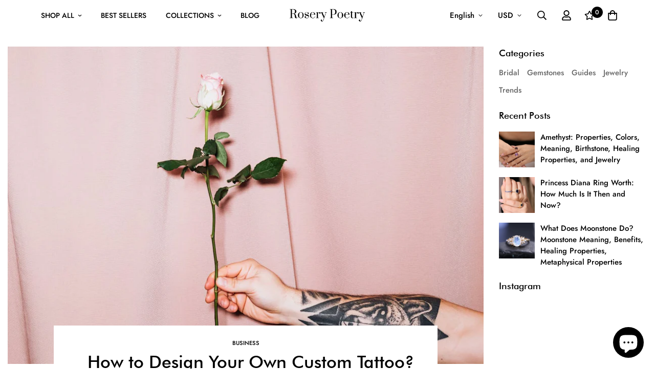

--- FILE ---
content_type: text/html; charset=utf-8
request_url: https://roserypoetry.com/blogs/business/nbsp-how-to-design-your-own-custom-tattoo
body_size: 67260
content:

<!doctype html>
<html
  class="no-js supports-no-cookies"
  lang="en"
  data-template="article"
  
>
  <head>
    <meta charset="utf-8">
    <meta http-equiv="X-UA-Compatible" content="IE=edge">
    <meta name="viewport" content="width=device-width, initial-scale=1, maximum-scale=1.0, user-scalable=0">
    <meta name="theme-color" content="#000000"><link rel="canonical" href="https://roserypoetry.com/blogs/business/nbsp-how-to-design-your-own-custom-tattoo">

<link href="//roserypoetry.com/cdn/shop/t/20/assets/theme.css?v=140457978482172761241673370609" rel="stylesheet" type="text/css" media="all" />
<link href="//roserypoetry.com/cdn/shop/t/20/assets/chunk.css?v=91983825693252634041673370616" rel="stylesheet" type="text/css" media="all" />


<link rel="dns-prefetch" href="https://roserypoetry.com/blogs/business/nbsp-how-to-design-your-own-custom-tattoo" crossorigin>
<link rel="dns-prefetch" href="https://cdn.shopify.com" crossorigin>
<link rel="preconnect" href="https://roserypoetry.com/blogs/business/nbsp-how-to-design-your-own-custom-tattoo" crossorigin>
<link rel="preconnect" href="https://cdn.shopify.com" crossorigin>

<link href="//roserypoetry.com/cdn/shop/t/20/assets/app.min.js?v=28774579962080151121673370612" as="script" rel="preload">
<link href="//roserypoetry.com/cdn/shop/t/20/assets/foxkit-app.min.js?v=65793317785293974771673370608" as="script" rel="preload">
<link href="//roserypoetry.com/cdn/shop/t/20/assets/product-card-swatch.min.js?v=38848960662260051401673370611" as="script" rel="preload">

<link rel="shortcut icon" href="//roserypoetry.com/cdn/shop/files/20220417_R_sqaure.png?crop=center&height=32&v=1650639594&width=32" type="image/png"><title class="article">&amp;nbsp;How to Design Your Own Custom Tattoo?</title><meta name="description" content="Do you want to make a custom tattoo that represents you? With this guide, you can design your own tattoo! Make a tattoo that tells your story."><meta property="og:site_name" content="Rosery Poetry">
<meta property="og:url" content="https://roserypoetry.com/blogs/business/nbsp-how-to-design-your-own-custom-tattoo">
<meta property="og:title" content="&amp;nbsp;How to Design Your Own Custom Tattoo?">
<meta property="og:type" content="article">
<meta property="og:description" content="Do you want to make a custom tattoo that represents you? With this guide, you can design your own tattoo! Make a tattoo that tells your story."><meta property="og:image" content="http://roserypoetry.com/cdn/shop/articles/pexels-karolina-grabowska-5713353.jpg?v=1720197476">
<meta property="og:image:secure_url" content="https://roserypoetry.com/cdn/shop/articles/pexels-karolina-grabowska-5713353.jpg?v=1720197476">
<meta property="og:image:width" content="1280">
<meta property="og:image:height" content="853"><meta name="twitter:site" content="@roserypoetry"><meta name="twitter:card" content="summary_large_image">
<meta name="twitter:title" content="&amp;nbsp;How to Design Your Own Custom Tattoo?">
<meta name="twitter:description" content="Do you want to make a custom tattoo that represents you? With this guide, you can design your own tattoo! Make a tattoo that tells your story.">

<link rel="preconnect" href="https://fonts.shopifycdn.com" crossorigin><link rel="preload" as="font" href="//roserypoetry.com/cdn/fonts/jost/jost_n5.7c8497861ffd15f4e1284cd221f14658b0e95d61.woff2" type="font/woff2" crossorigin>
  <link rel="preload" as="font" href="//roserypoetry.com/cdn/fonts/jost/jost_n7.921dc18c13fa0b0c94c5e2517ffe06139c3615a3.woff2" type="font/woff2" crossorigin><style>
  @font-face {  font-family: SF-Heading-font;  font-weight:500;  src: url(https://cdn.shopify.com/s/files/1/0561/2742/2636/files/futura_medium_bt.ttf?v=1627391379);  font-display: swap;}:root {  --font-stack-header: SF-Heading-font;  --font-weight-header: 500;}@font-face {  font-family: Jost;  font-weight: 500;  font-style: normal;  font-display: swap;  src: url("//roserypoetry.com/cdn/fonts/jost/jost_n5.7c8497861ffd15f4e1284cd221f14658b0e95d61.woff2") format("woff2"),       url("//roserypoetry.com/cdn/fonts/jost/jost_n5.fb6a06896db583cc2df5ba1b30d9c04383119dd9.woff") format("woff");}@font-face {  font-family: Jost;  font-weight: 700;  font-style: normal;  font-display: swap;  src: url("//roserypoetry.com/cdn/fonts/jost/jost_n7.921dc18c13fa0b0c94c5e2517ffe06139c3615a3.woff2") format("woff2"),       url("//roserypoetry.com/cdn/fonts/jost/jost_n7.cbfc16c98c1e195f46c536e775e4e959c5f2f22b.woff") format("woff");}@font-face {  font-family: Jost;  font-weight: 700;  font-style: normal;  font-display: swap;  src: url("//roserypoetry.com/cdn/fonts/jost/jost_n7.921dc18c13fa0b0c94c5e2517ffe06139c3615a3.woff2") format("woff2"),       url("//roserypoetry.com/cdn/fonts/jost/jost_n7.cbfc16c98c1e195f46c536e775e4e959c5f2f22b.woff") format("woff");}@font-face {  font-family: Jost;  font-weight: 500;  font-style: italic;  font-display: swap;  src: url("//roserypoetry.com/cdn/fonts/jost/jost_i5.a6c7dbde35f2b89f8461eacda9350127566e5d51.woff2") format("woff2"),       url("//roserypoetry.com/cdn/fonts/jost/jost_i5.2b58baee736487eede6bcdb523ca85eea2418357.woff") format("woff");}@font-face {  font-family: Jost;  font-weight: 700;  font-style: italic;  font-display: swap;  src: url("//roserypoetry.com/cdn/fonts/jost/jost_i7.d8201b854e41e19d7ed9b1a31fe4fe71deea6d3f.woff2") format("woff2"),       url("//roserypoetry.com/cdn/fonts/jost/jost_i7.eae515c34e26b6c853efddc3fc0c552e0de63757.woff") format("woff");}:root {  --font-weight-body--bold: 700;  --font-weight-body--bolder: 700;  --font-stack-body: Jost, sans-serif;  --font-style-body: normal;  --font-weight-body: 500;}
</style>
<style>
  html{font-size:calc(var(--font-base-size,16) * 1px)}body{font-family:var(--font-stack-body)!important;font-weight:var(--font-weight-body);font-style:var(--font-style-body);color:var(--color-body-text);font-size:calc(var(--font-base-size,16) * 1px);line-height:calc(var(--base-line-height) * 1px);scroll-behavior:smooth}body .h1,body .h2,body .h3,body .h4,body .h5,body .h6,body h1,body h2,body h3,body h4,body h5,body h6{font-family:var(--font-stack-header);font-weight:var(--font-weight-header);font-style:var(--font-style-header);color:var(--color-heading-text);line-height:normal}body .h1,body h1{font-size:calc(((var(--font-h1-mobile))/ (var(--font-base-size))) * 1rem)}body .h2,body h2{font-size:calc(((var(--font-h2-mobile))/ (var(--font-base-size))) * 1rem)}body .h3,body h3{font-size:calc(((var(--font-h3-mobile))/ (var(--font-base-size))) * 1rem)}body .h4,body h4{font-size:calc(((var(--font-h4-mobile))/ (var(--font-base-size))) * 1rem)}body .h5,body h5{font-size:calc(((var(--font-h5-mobile))/ (var(--font-base-size))) * 1rem)}body .h6,body h6{font-size:calc(((var(--font-h6-mobile))/ (var(--font-base-size))) * 1rem);line-height:1.4}@media only screen and (min-width:768px){body .h1,body h1{font-size:calc(((var(--font-h1-desktop))/ (var(--font-base-size))) * 1rem)}body .h2,body h2{font-size:calc(((var(--font-h2-desktop))/ (var(--font-base-size))) * 1rem)}body .h3,body h3{font-size:calc(((var(--font-h3-desktop))/ (var(--font-base-size))) * 1rem)}body .h4,body h4{font-size:calc(((var(--font-h4-desktop))/ (var(--font-base-size))) * 1rem)}body .h5,body h5{font-size:calc(((var(--font-h5-desktop))/ (var(--font-base-size))) * 1rem)}body .h6,body h6{font-size:calc(((var(--font-h6-desktop))/ (var(--font-base-size))) * 1rem)}}.swiper-wrapper{display:flex}.swiper-container:not(.swiper-container-initialized) .swiper-slide{width:calc(100% / var(--items,1));flex:0 0 auto}@media (max-width:1023px){.swiper-container:not(.swiper-container-initialized) .swiper-slide{min-width:40vw;flex:0 0 auto}}@media (max-width:767px){.swiper-container:not(.swiper-container-initialized) .swiper-slide{min-width:66vw;flex:0 0 auto}}.opacity-0{opacity:0}.opacity-100{opacity:1!important;}.placeholder-background{position:absolute;top:0;right:0;bottom:0;left:0;pointer-events:none}.placeholder-background--animation{background-color:#000;animation:placeholder-background-loading 1.5s infinite linear}[data-image-loading]{position:relative}[data-image-loading]:after{content:'';background-color:#000;animation:placeholder-background-loading 1.5s infinite linear;position:absolute;top:0;left:0;width:100%;height:100%;z-index:1}[data-image-loading] img.lazyload{opacity:0}[data-image-loading] img.lazyloaded{opacity:1}.no-js [data-image-loading]{animation-name:none}.lazyload--fade-in{opacity:0;transition:.25s all}.lazyload--fade-in.lazyloaded{opacity:1}@media (min-width:768px){.hidden.md\:block{display:block!important}.hidden.md\:flex{display:flex!important}.hidden.md\:grid{display:grid!important}}@media (min-width:1024px){.hidden.lg\:block{display:block!important}.hidden.lg\:flex{display:flex!important}.hidden.lg\:grid{display:grid!important}}@media (min-width:1280px){.hidden.xl\:block{display:block!important}.hidden.xl\:flex{display:flex!important}.hidden.xl\:grid{display:grid!important}}

  h1, .h1,
  h2, .h2,
  h3, .h3,
  h4, .h4,
  h5, .h5,
  h6, .h6 {
    letter-spacing: 0px;
  }
</style>

    <script>
  // https://codebeautify.org/jsviewer

  function _debounce(fn, wait = 300) {
    let t;
    return (...args) => {
      clearTimeout(t);
      t = setTimeout(() => fn.apply(this, args), wait);
    };
  }

  try {
    window.MinimogSettings = window.MinimogSettings || {};
    window.___mnag = 'userA' + (window.___mnag1 || '') + 'gent';

    var _mh = document.querySelector('header.sf-header__mobile');
    var _dh = document.querySelector('header.sf-header__desktop');
    // Set header height
    function _shh() {
      if (!_mh || !_dh) {
        _mh = document.querySelector('header.sf-header__mobile');
        _dh = document.querySelector('header.sf-header__desktop');
      }
      // Header
      var _hd = window.innerWidth < 1024 ? _mh : _dh;
      if (_hd) {
        document.documentElement.style.setProperty('--sf-header-height', _hd.offsetHeight + 'px');
        window.MinimogSettings.headerHeight = _hd.offsetHeight;
      }
    }

    // setTopbarHeight
    function _stbh() {
      // Topbar
      var _tb = document.querySelector('.sf-topbar');
      if (_tb) {
        document.documentElement.style.setProperty('--sf-topbar-height', _tb.offsetHeight + 'px');
        window.MinimogSettings.topbarHeight = _tb.offsetHeight;
      }
    }

    // setAnnouncementHeight
    function _sah() {
      // announcement_bar
      var _ab = document.querySelector('.announcement-bar');
      if (_ab) {
        document.documentElement.style.setProperty('--sf-announcement-height', _ab.offsetHeight + 'px');
        window.MinimogSettings.topbarHeight = _ab.offsetHeight;
      }
    }

    // setMainContentPadding
    function _smcp() {
      // pageTemplate
      var _pt = document.documentElement.dataset.template;
      if (window.innerWidth >= 1024) {
        if (_dh && _dh.dataset.transparent === "true") {
          if (_pt === 'index' || _pt === 'collection') {
            document.documentElement.style.setProperty('--main-content-padding-top', '0px');
          }
        }
      } else {
        document.documentElement.style.removeProperty('--main-content-padding-top');
      }
    }

    // calculateSectionsHeight
    function _csh() {_shh();_stbh();_sah();_smcp();}
    window.addEventListener('resize', _debounce(_csh, 1000));

    document.documentElement.className = document.documentElement.className.replace('supports-no-cookies', 'supports-cookies').replace('no-js', 'js');
  } catch (error) {
    console.warn('Failed to execute critical scripts', error);
  }

  try {
    // Page speed agent
    var _nu = navigator[window.___mnag];
    var _psas = [
      {
        'b': 'ome-Li',
        'c': 'ghth',
        'd': 'ouse',
        'a': 'Chr',
      },
      {
        'd': 'hts',
        'a': 'Sp',
        'c': 'nsig',
        'b': 'eed I',
      },
      {
        'b': ' Lin',
        'd': '6_64',
        'a': 'X11;',
        'c': 'ux x8',
      }
    ];
    function __fn(i) {
      return Object.keys(_psas[i]).sort().reduce(function (a, c) { return a + _psas[i][c] }, '');
    }

    var __isPSA = (_nu.indexOf(__fn(0)) > -1 || _nu.indexOf(__fn(1)) > -1 || _nu.indexOf(__fn(2)) > -1);
    // var __isPSA = true

    window.___mnag = '!1';
    _psas = null;
  } catch (err) {
    var __isPSA = false;
    var _psas = null;
    window.___mnag = '!1';
  }

  // activateFontAndCriticalCSS
  

  // __activateStyle(this)
  function __as(l) {
    l.rel = 'stylesheet';
    l.media = 'all';
    l.removeAttribute('onload');
  }

  // _onChunkStyleLoad(this)
  function __ocsl(l) {
    if (!__isPSA) __as(l);
  }

  window.__isPSA = __isPSA;
</script>

    <meta name="google-site-verification" content="4BwdQogyJqzGTQDU-k2uB11aeE-p-FkKlXeKUl_IqGs" />
  <meta name="google-site-verification" content="xbK3dZKnnSwceNE0J_BxCwBbsaLXRLRk_4ZHou5EWIA" />

  <!-- Global site tag (gtag.js) - Google Ads: 734639623 -->
<script async src="https://www.googletagmanager.com/gtag/js?id=AW-734639623"></script>
<script>
  window.dataLayer = window.dataLayer || [];
  function gtag(){dataLayer.push(arguments);}
  gtag('js', new Date());

  gtag('config', 'AW-734639623');
</script>

    <link href="//roserypoetry.com/cdn/shop/t/20/assets/theme.css?v=140457978482172761241673370609" rel="stylesheet" type="text/css" media="all" />
    <link href="//roserypoetry.com/cdn/shop/t/20/assets/chunk.css?v=91983825693252634041673370616" rel="stylesheet" type="text/css" media="all" />

    
<style data-shopify>:root {		/* BODY */		--base-line-height: 28;		/* PRIMARY COLORS */		--color-primary: #000000;		--plyr-color-main: #000000;		--color-primary-darker: #333333;		/* TEXT COLORS */		--color-body-text: #000000;		--color-heading-text: #000000;		--color-sub-text: #666666;		--color-text-link: #000000;		--color-text-link-hover: #999999;		/* BUTTON COLORS */		--color-btn-bg:  #000000;		--color-btn-bg-hover: #000000;		--color-btn-text: #ffffff;		--color-btn-text-hover: #ffffff;    	--color-btn-secondary-border: #000000;    	--color-btn-secondary-text: #000000;		--btn-letter-spacing: 1px;		--btn-border-radius: 0px;		--btn-border-width: 1px;		--btn-line-height: 23px;				--btn-text-transform: uppercase;				/* PRODUCT COLORS */		--product-title-color: #000000;		--product-sale-price-color: #666666;		--product-regular-price-color: #000000;		--product-type-color: #666666;		--product-desc-color: #666666;		/* TOPBAR COLORS */		--color-topbar-background: #f5eaea;		--color-topbar-text: #000000;		/* MENU BAR COLORS */		--color-menu-background: #000000;		--color-menu-text: #f8f8f8;		/* BORDER COLORS */		--color-border: #000000;		/* FOOTER COLORS */		--color-footer-text: #000000;		--color-footer-subtext: #666666;		--color-footer-background: #ffffff;		--color-footer-link: #666666;		--color-footer-link-hover: #000000;		--color-footer-background-mobile: #F5F5F5;		/* FOOTER BOTTOM COLORS */		--color-footer-bottom-text: #666666;		--color-footer-bottom-background: #ffffff;		--color-footer-bottom-background-mobile: #F5F5F5;		/* HEADER */		--color-header-text: #000000;		--color-header-transparent-text: #000000;		--color-main-background: #ffffff;		--color-field-background: #ffffff;		--color-header-background: #ffffff;		--color-cart-wishlist-count: #ffffff;		--bg-cart-wishlist-count: #000000;		--swatch-item-background-default: #f7f8fa;		--text-gray-400: #777777;		--text-gray-9b: #9b9b9b;		--text-black: #000000;		--text-white: #ffffff;		--bg-gray-400: #f7f8fa;		--bg-black: #000000;		--rounded-full: 9999px;		--border-color-1: #eeeeee;		--border-color-2: #b2b2b2;		--border-color-3: #d2d2d2;		--border-color-4: #737373;		--color-secondary: #666666;		--color-success: #3a8735;		--color-warning: #ff706b;		--color-info: #959595;		--color-disabled: #cecece;		--bg-disabled: #f7f7f7;		--bg-hover: #737373;		--bg-color-tooltip: #000000;		--text-color-tooltip: #ffffff;		--color-image-overlay: #000000;		--opacity-image-overlay: 0.2;		--theme-shadow: 0 5px 15px 0 rgba(0, 0, 0, 0.07);    	--arrow-select-box: url(//roserypoetry.com/cdn/shop/t/20/assets/ar-down.svg?v=92728264558441377851673370616);		/* FONT SIZES */		--font-base-size: 15;		--font-btn-size: 14px;		--font-btn-weight: 500;		--font-h1-desktop: 40;		--font-h1-mobile: 37;		--font-h2-desktop: 31;		--font-h2-mobile: 28;		--font-h3-desktop: 23;		--font-h3-mobile: 21;		--font-h4-desktop: 20;		--font-h4-mobile: 18;		--font-h5-desktop: 17;		--font-h5-mobile: 15;		--font-h6-desktop: 16;		--font-h6-mobile: 14;    	--arrow-down-url: url(//roserypoetry.com/cdn/shop/t/20/assets/arrow-down.svg?v=157552497485556416461673370608);    	--arrow-down-white-url: url(//roserypoetry.com/cdn/shop/t/20/assets/arrow-down-white.svg?v=70535736727834135531673370615);    	--product-title-line-clamp: unset;		--spacing-sections-desktop: 100px;        --spacing-sections-tablet: 75px;        --spacing-sections-mobile: 50px;	}
</style>

<link href="//roserypoetry.com/cdn/shop/t/20/assets/custom.css?v=128830051408720774271675869024" rel="stylesheet" type="text/css" media="all" />

<style data-shopify>body {
    --container-width: 1280;
    --fluid-container-width: 1620px;
    --fluid-container-offset: 95px;
    background-color: #ffffff;
  }
  [style*="--aspect-ratio"]:before {
    padding-top: calc(100% / (0.0001 + var(--aspect-ratio, 16/9)));
  }
  @media ( max-width: 767px ) {
    [style*="--aspect-ratio"]:before {
      padding-top: calc(100% / (0.0001 + var(--aspect-ratio-mobile, var(--aspect-ratio, 16/9)) ));
    }
  }.sf-nav li a.sf__parent-item {  font-size: 14px;}[id$="16267456214eea9c5f"] .prod__option div {  width: 100%;}[id$="16267456214eea9c5f"]  .sf__custom-select.sf__select-bordered  .select-selected {  border-radius: 0;}.section__heading {  letter-spacing: 1.5px;}[id$="16202096349a3125a1"] .section-my {  margin-bottom: 0;}.sf__pcard-content a {  text-transform: uppercase;  letter-spacing: 1px;  font-size: 14px;}[id$="1626742857eb865da7"] .sf-hero__subtitle {  font-size: 16px;  letter-spacing: 1.5px;}[id$="1626742857eb865da7"] .sf-hero__title {  letter-spacing: 6px;  font-family: "Futura";}.sf-header__desktop .sf-nav li a.sf__parent-item {  margin: 0 0.5rem;}.content__subheading,.sf-hero__subtitle {  font-size: 16px;  letter-spacing: 1.5px;}[id$="1626745327180c6e26"] .sf-hero__title {  letter-spacing: 4px;}.sf-footer .sf__footer-block-our_store .social-media-links {  margin: 40px -25px 0;}.sf-footer .sf__footer-block-our_store .social-media-links a {  padding: 0 15px;}.sf-footer .sf__footer-block-our_store .social-media-links svg path {  color: #000;}.sf__footer-form-newsletter .sf__newletter__form-input {  border: 1px solid #000;  border-radius: 0;}[id$="162020268361a6865e"] .content__subheading {  font-size: 12px;  line-height: 16px;}#sf-custom__block--6dfc6c6b-e575-4b68-8e32-4214bcf8d7f7 .prod__title {  text-transform: uppercase;  font-size: 30px;  line-height: 50px;  letter-spacing: 1.5px;}#sf-custom__block--6dfc6c6b-e575-4b68-8e32-4214bcf8d7f7 .prod__vendor {  font-size: 12px;  text-transform: uppercase;  letter-spacing: 0.5px;  color: #000;}#sf-custom__block--6dfc6c6b-e575-4b68-8e32-4214bcf8d7f7 .prod__option-label {  display: none;}[id$="1626745327180c6e26"] .sf-hero__title {  font-family: "Futura";}[id$="16267456214eea9c5f"]  #sf-custom__block--6dfc6c6b-e575-4b68-8e32-4214bcf8d7f7 {  width: 40%;  max-width: 550px;}[id$="16267456214eea9c5f"] .sf-custom__grid {  justify-content: center;}@media (min-width: 1024px) {  [id$="162020268361a6865e"] .content__box h3 {    font-size: 30px;    line-height: 50px;    letter-spacing: 1.5px;  }  [id$="1626745327180c6e26"] .sf-hero__title {    font-size: 70px;  }  [id$="1626742857eb865da7"] .sf-hero__title {    margin-bottom: 40px;  }}@media(min-width: 1280px) {  .sf__collection-custom-content .section-my {    margin-top: 10px;    margin-bottom: 60px;  }}@media (min-width: 1536px) {  [id$="1626742857eb865da7"] .sf-hero__title {    font-size: 70px;    line-height: 1.17;  }}@media (min-width: 1661px) {  [id$="1626742857eb865da7"] .sf-hero__title {    font-size: 100px;    line-height: 1.17;  }}@media (max-width: 767px) {.sf__collection-custom-content .section-my {margin-top: 0;}  #sf-custom__block--6dfc6c6b-e575-4b68-8e32-4214bcf8d7f7 .prod__title {    font-size: 24px;  }  [id$="16267456214eea9c5f"]    #sf-custom__block--6dfc6c6b-e575-4b68-8e32-4214bcf8d7f7 {    width: 100%;  }  [id$="16267456214eea9c5f"] .sf-custom__grid {    flex-direction: column-reverse;  }  [id$="1626742857eb865da7"] .sf-hero__inner,  [id$="1626745327180c6e26"] .sf-hero__innner {    justify-content: center;  }  [id$="1626742857eb865da7"] .sf-hero__inner .sf-hero__content,  [id$="1626745327180c6e26"] .sf-hero__inner .sf-hero__content {    text-align: center;  }  [id$="1626742857eb865da7"]    .sf-hero__inner    .sf-hero__content    .sf-hero__subtitle,  [id$="1626745327180c6e26"]    .sf-hero__inner    .sf-hero__content    .sf-hero__subtitle {    font-size: 14px;  }  [id$="1626742857eb865da7"]    .sf-hero__inner    .sf-hero__content    .sf-hero__title,  [id$="1626745327180c6e26"]    .sf-hero__inner    .sf-hero__content    .sf-hero__title {    font-size: 36px;    line-height: 42px;  }  [id$="162020268361a6865e"] .content__box h3 {    font-size: 24px;    line-height: 42px;  }  [id$="1626742857eb865da7"] .sf-hero__inner .sf-hero__content,  [id$="1626745327180c6e26"] .sf-hero__inner .sf-hero__content,  [id$="1626742857eb865da7"] .sf-hero__inner .sf-hero__content .sf-hero__btn,  [id$="1626745327180c6e26"] .sf-hero__inner .sf-hero__content .sf-hero__btn,  [id$="1626742857eb865da7"]    .sf-hero__inner    .sf-hero__content    .sf-hero__btn    a.sf__btn,  [id$="1626745327180c6e26"]    .sf-hero__inner    .sf-hero__content    .sf-hero__btn    a.sf__btn,  [id$="162020268361a6865e"] .content__box a.sf__btn,  [id$="1620205876f70255fb"]    .sf__featured-collection-button    a.sf__btn,  [id$="1620209437cec2cd27"]    .sf__featured-collection-button    a.sf__btn {    width: 100%;  }}[id$="16267456214eea9c5f"] .product-options {  margin-bottom: 20px;}[id$="16267456214eea9c5f"] .product-options select {  border-radius: 0;}
</style>


    <script src="//roserypoetry.com/cdn/shop/t/20/assets/theme-global.js?v=127375275894373169311673370615" defer="defer"></script>
    <script src="//roserypoetry.com/cdn/shop/t/20/assets/app.min.js?v=28774579962080151121673370612" defer="defer"></script>

    <script>window.performance && window.performance.mark && window.performance.mark('shopify.content_for_header.start');</script><meta name="google-site-verification" content="xbK3dZKnnSwceNE0J_BxCwBbsaLXRLRk_4ZHou5EWIA">
<meta id="shopify-digital-wallet" name="shopify-digital-wallet" content="/61301784762/digital_wallets/dialog">
<meta name="shopify-checkout-api-token" content="89964b6dc7fbaf6993acdf1a2eef5354">
<meta id="in-context-paypal-metadata" data-shop-id="61301784762" data-venmo-supported="false" data-environment="production" data-locale="en_US" data-paypal-v4="true" data-currency="USD">
<link rel="alternate" type="application/atom+xml" title="Feed" href="/blogs/business.atom" />
<link rel="alternate" hreflang="x-default" href="https://roserypoetry.com/blogs/business/nbsp-how-to-design-your-own-custom-tattoo">
<link rel="alternate" hreflang="en" href="https://roserypoetry.com/blogs/business/nbsp-how-to-design-your-own-custom-tattoo">
<link rel="alternate" hreflang="es" href="https://roserypoetry.com/es/blogs/business/nbsp-how-to-design-your-own-custom-tattoo">
<link rel="alternate" hreflang="fr" href="https://roserypoetry.com/fr/blogs/business/nbsp-how-to-design-your-own-custom-tattoo">
<link rel="alternate" hreflang="pt" href="https://roserypoetry.com/pt/blogs/business/nbsp-how-to-design-your-own-custom-tattoo">
<link rel="alternate" hreflang="it" href="https://roserypoetry.com/it/blogs/business/nbsp-how-to-design-your-own-custom-tattoo">
<link rel="alternate" hreflang="de" href="https://roserypoetry.com/de/blogs/business/nbsp-how-to-design-your-own-custom-tattoo">
<link rel="alternate" hreflang="no" href="https://roserypoetry.com/no/blogs/business/nbsp-how-to-design-your-own-custom-tattoo">
<link rel="alternate" hreflang="nl" href="https://roserypoetry.com/nl/blogs/business/nbsp-how-to-design-your-own-custom-tattoo">
<link rel="alternate" hreflang="es-ES" href="https://roserypoetry.com/es-es/blogs/business/nbsp-how-to-design-your-own-custom-tattoo">
<link rel="alternate" hreflang="en-ES" href="https://roserypoetry.com/en-es/blogs/business/nbsp-how-to-design-your-own-custom-tattoo">
<link rel="alternate" hreflang="fr-ES" href="https://roserypoetry.com/fr-es/blogs/business/nbsp-how-to-design-your-own-custom-tattoo">
<link rel="alternate" hreflang="pt-ES" href="https://roserypoetry.com/pt-es/blogs/business/nbsp-how-to-design-your-own-custom-tattoo">
<link rel="alternate" hreflang="de-ES" href="https://roserypoetry.com/de-es/blogs/business/nbsp-how-to-design-your-own-custom-tattoo">
<link rel="alternate" hreflang="it-ES" href="https://roserypoetry.com/it-es/blogs/business/nbsp-how-to-design-your-own-custom-tattoo">
<link rel="alternate" hreflang="nl-ES" href="https://roserypoetry.com/nl-es/blogs/business/nbsp-how-to-design-your-own-custom-tattoo">
<link rel="alternate" hreflang="no-ES" href="https://roserypoetry.com/no-es/blogs/business/nbsp-how-to-design-your-own-custom-tattoo">
<link rel="alternate" hreflang="de-DE" href="https://roserypoetry.com/de-de/blogs/business/nbsp-how-to-design-your-own-custom-tattoo">
<link rel="alternate" hreflang="en-DE" href="https://roserypoetry.com/en-de/blogs/business/nbsp-how-to-design-your-own-custom-tattoo">
<link rel="alternate" hreflang="it-DE" href="https://roserypoetry.com/it-de/blogs/business/nbsp-how-to-design-your-own-custom-tattoo">
<link rel="alternate" hreflang="fr-DE" href="https://roserypoetry.com/fr-de/blogs/business/nbsp-how-to-design-your-own-custom-tattoo">
<link rel="alternate" hreflang="es-DE" href="https://roserypoetry.com/es-de/blogs/business/nbsp-how-to-design-your-own-custom-tattoo">
<link rel="alternate" hreflang="pt-DE" href="https://roserypoetry.com/pt-de/blogs/business/nbsp-how-to-design-your-own-custom-tattoo">
<link rel="alternate" hreflang="nl-DE" href="https://roserypoetry.com/nl-de/blogs/business/nbsp-how-to-design-your-own-custom-tattoo">
<link rel="alternate" hreflang="no-DE" href="https://roserypoetry.com/no-de/blogs/business/nbsp-how-to-design-your-own-custom-tattoo">
<link rel="alternate" hreflang="fr-FR" href="https://roserypoetry.com/fr-fr/blogs/business/nbsp-how-to-design-your-own-custom-tattoo">
<link rel="alternate" hreflang="en-FR" href="https://roserypoetry.com/en-fr/blogs/business/nbsp-how-to-design-your-own-custom-tattoo">
<link rel="alternate" hreflang="es-FR" href="https://roserypoetry.com/es-fr/blogs/business/nbsp-how-to-design-your-own-custom-tattoo">
<link rel="alternate" hreflang="de-FR" href="https://roserypoetry.com/de-fr/blogs/business/nbsp-how-to-design-your-own-custom-tattoo">
<link rel="alternate" hreflang="pt-FR" href="https://roserypoetry.com/pt-fr/blogs/business/nbsp-how-to-design-your-own-custom-tattoo">
<link rel="alternate" hreflang="it-FR" href="https://roserypoetry.com/it-fr/blogs/business/nbsp-how-to-design-your-own-custom-tattoo">
<link rel="alternate" hreflang="nl-FR" href="https://roserypoetry.com/nl-fr/blogs/business/nbsp-how-to-design-your-own-custom-tattoo">
<link rel="alternate" hreflang="no-FR" href="https://roserypoetry.com/no-fr/blogs/business/nbsp-how-to-design-your-own-custom-tattoo">
<link rel="alternate" hreflang="en-GB" href="https://roserypoetry.com/en-gb/blogs/business/nbsp-how-to-design-your-own-custom-tattoo">
<link rel="alternate" hreflang="fr-GB" href="https://roserypoetry.com/fr-gb/blogs/business/nbsp-how-to-design-your-own-custom-tattoo">
<link rel="alternate" hreflang="de-GB" href="https://roserypoetry.com/de-gb/blogs/business/nbsp-how-to-design-your-own-custom-tattoo">
<link rel="alternate" hreflang="it-GB" href="https://roserypoetry.com/it-gb/blogs/business/nbsp-how-to-design-your-own-custom-tattoo">
<link rel="alternate" hreflang="pt-GB" href="https://roserypoetry.com/pt-gb/blogs/business/nbsp-how-to-design-your-own-custom-tattoo">
<link rel="alternate" hreflang="es-GB" href="https://roserypoetry.com/es-gb/blogs/business/nbsp-how-to-design-your-own-custom-tattoo">
<link rel="alternate" hreflang="nl-GB" href="https://roserypoetry.com/nl-gb/blogs/business/nbsp-how-to-design-your-own-custom-tattoo">
<link rel="alternate" hreflang="no-GB" href="https://roserypoetry.com/no-gb/blogs/business/nbsp-how-to-design-your-own-custom-tattoo">
<link rel="alternate" hreflang="it-IT" href="https://roserypoetry.com/it-it/blogs/business/nbsp-how-to-design-your-own-custom-tattoo">
<link rel="alternate" hreflang="en-IT" href="https://roserypoetry.com/en-it/blogs/business/nbsp-how-to-design-your-own-custom-tattoo">
<link rel="alternate" hreflang="fr-IT" href="https://roserypoetry.com/fr-it/blogs/business/nbsp-how-to-design-your-own-custom-tattoo">
<link rel="alternate" hreflang="de-IT" href="https://roserypoetry.com/de-it/blogs/business/nbsp-how-to-design-your-own-custom-tattoo">
<link rel="alternate" hreflang="es-IT" href="https://roserypoetry.com/es-it/blogs/business/nbsp-how-to-design-your-own-custom-tattoo">
<link rel="alternate" hreflang="pt-IT" href="https://roserypoetry.com/pt-it/blogs/business/nbsp-how-to-design-your-own-custom-tattoo">
<link rel="alternate" hreflang="nl-IT" href="https://roserypoetry.com/nl-it/blogs/business/nbsp-how-to-design-your-own-custom-tattoo">
<link rel="alternate" hreflang="no-IT" href="https://roserypoetry.com/no-it/blogs/business/nbsp-how-to-design-your-own-custom-tattoo">
<script async="async" src="/checkouts/internal/preloads.js?locale=en-US"></script>
<link rel="preconnect" href="https://shop.app" crossorigin="anonymous">
<script async="async" src="https://shop.app/checkouts/internal/preloads.js?locale=en-US&shop_id=61301784762" crossorigin="anonymous"></script>
<script id="apple-pay-shop-capabilities" type="application/json">{"shopId":61301784762,"countryCode":"FR","currencyCode":"USD","merchantCapabilities":["supports3DS"],"merchantId":"gid:\/\/shopify\/Shop\/61301784762","merchantName":"Rosery Poetry","requiredBillingContactFields":["postalAddress","email","phone"],"requiredShippingContactFields":["postalAddress","email","phone"],"shippingType":"shipping","supportedNetworks":["visa","masterCard","amex","maestro"],"total":{"type":"pending","label":"Rosery Poetry","amount":"1.00"},"shopifyPaymentsEnabled":true,"supportsSubscriptions":true}</script>
<script id="shopify-features" type="application/json">{"accessToken":"89964b6dc7fbaf6993acdf1a2eef5354","betas":["rich-media-storefront-analytics"],"domain":"roserypoetry.com","predictiveSearch":true,"shopId":61301784762,"locale":"en"}</script>
<script>var Shopify = Shopify || {};
Shopify.shop = "thejoue.myshopify.com";
Shopify.locale = "en";
Shopify.currency = {"active":"USD","rate":"1.0"};
Shopify.country = "US";
Shopify.theme = {"name":"MINIMOG v3.2.1 (01\/10) - New Demo Jewelry Store","id":132415488186,"schema_name":"Minimog - OS 2.0","schema_version":"3.2.1","theme_store_id":null,"role":"main"};
Shopify.theme.handle = "null";
Shopify.theme.style = {"id":null,"handle":null};
Shopify.cdnHost = "roserypoetry.com/cdn";
Shopify.routes = Shopify.routes || {};
Shopify.routes.root = "/";</script>
<script type="module">!function(o){(o.Shopify=o.Shopify||{}).modules=!0}(window);</script>
<script>!function(o){function n(){var o=[];function n(){o.push(Array.prototype.slice.apply(arguments))}return n.q=o,n}var t=o.Shopify=o.Shopify||{};t.loadFeatures=n(),t.autoloadFeatures=n()}(window);</script>
<script>
  window.ShopifyPay = window.ShopifyPay || {};
  window.ShopifyPay.apiHost = "shop.app\/pay";
  window.ShopifyPay.redirectState = null;
</script>
<script id="shop-js-analytics" type="application/json">{"pageType":"article"}</script>
<script defer="defer" async type="module" src="//roserypoetry.com/cdn/shopifycloud/shop-js/modules/v2/client.init-shop-cart-sync_BT-GjEfc.en.esm.js"></script>
<script defer="defer" async type="module" src="//roserypoetry.com/cdn/shopifycloud/shop-js/modules/v2/chunk.common_D58fp_Oc.esm.js"></script>
<script defer="defer" async type="module" src="//roserypoetry.com/cdn/shopifycloud/shop-js/modules/v2/chunk.modal_xMitdFEc.esm.js"></script>
<script type="module">
  await import("//roserypoetry.com/cdn/shopifycloud/shop-js/modules/v2/client.init-shop-cart-sync_BT-GjEfc.en.esm.js");
await import("//roserypoetry.com/cdn/shopifycloud/shop-js/modules/v2/chunk.common_D58fp_Oc.esm.js");
await import("//roserypoetry.com/cdn/shopifycloud/shop-js/modules/v2/chunk.modal_xMitdFEc.esm.js");

  window.Shopify.SignInWithShop?.initShopCartSync?.({"fedCMEnabled":true,"windoidEnabled":true});

</script>
<script>
  window.Shopify = window.Shopify || {};
  if (!window.Shopify.featureAssets) window.Shopify.featureAssets = {};
  window.Shopify.featureAssets['shop-js'] = {"shop-cart-sync":["modules/v2/client.shop-cart-sync_DZOKe7Ll.en.esm.js","modules/v2/chunk.common_D58fp_Oc.esm.js","modules/v2/chunk.modal_xMitdFEc.esm.js"],"init-fed-cm":["modules/v2/client.init-fed-cm_B6oLuCjv.en.esm.js","modules/v2/chunk.common_D58fp_Oc.esm.js","modules/v2/chunk.modal_xMitdFEc.esm.js"],"shop-cash-offers":["modules/v2/client.shop-cash-offers_D2sdYoxE.en.esm.js","modules/v2/chunk.common_D58fp_Oc.esm.js","modules/v2/chunk.modal_xMitdFEc.esm.js"],"shop-login-button":["modules/v2/client.shop-login-button_QeVjl5Y3.en.esm.js","modules/v2/chunk.common_D58fp_Oc.esm.js","modules/v2/chunk.modal_xMitdFEc.esm.js"],"pay-button":["modules/v2/client.pay-button_DXTOsIq6.en.esm.js","modules/v2/chunk.common_D58fp_Oc.esm.js","modules/v2/chunk.modal_xMitdFEc.esm.js"],"shop-button":["modules/v2/client.shop-button_DQZHx9pm.en.esm.js","modules/v2/chunk.common_D58fp_Oc.esm.js","modules/v2/chunk.modal_xMitdFEc.esm.js"],"avatar":["modules/v2/client.avatar_BTnouDA3.en.esm.js"],"init-windoid":["modules/v2/client.init-windoid_CR1B-cfM.en.esm.js","modules/v2/chunk.common_D58fp_Oc.esm.js","modules/v2/chunk.modal_xMitdFEc.esm.js"],"init-shop-for-new-customer-accounts":["modules/v2/client.init-shop-for-new-customer-accounts_C_vY_xzh.en.esm.js","modules/v2/client.shop-login-button_QeVjl5Y3.en.esm.js","modules/v2/chunk.common_D58fp_Oc.esm.js","modules/v2/chunk.modal_xMitdFEc.esm.js"],"init-shop-email-lookup-coordinator":["modules/v2/client.init-shop-email-lookup-coordinator_BI7n9ZSv.en.esm.js","modules/v2/chunk.common_D58fp_Oc.esm.js","modules/v2/chunk.modal_xMitdFEc.esm.js"],"init-shop-cart-sync":["modules/v2/client.init-shop-cart-sync_BT-GjEfc.en.esm.js","modules/v2/chunk.common_D58fp_Oc.esm.js","modules/v2/chunk.modal_xMitdFEc.esm.js"],"shop-toast-manager":["modules/v2/client.shop-toast-manager_DiYdP3xc.en.esm.js","modules/v2/chunk.common_D58fp_Oc.esm.js","modules/v2/chunk.modal_xMitdFEc.esm.js"],"init-customer-accounts":["modules/v2/client.init-customer-accounts_D9ZNqS-Q.en.esm.js","modules/v2/client.shop-login-button_QeVjl5Y3.en.esm.js","modules/v2/chunk.common_D58fp_Oc.esm.js","modules/v2/chunk.modal_xMitdFEc.esm.js"],"init-customer-accounts-sign-up":["modules/v2/client.init-customer-accounts-sign-up_iGw4briv.en.esm.js","modules/v2/client.shop-login-button_QeVjl5Y3.en.esm.js","modules/v2/chunk.common_D58fp_Oc.esm.js","modules/v2/chunk.modal_xMitdFEc.esm.js"],"shop-follow-button":["modules/v2/client.shop-follow-button_CqMgW2wH.en.esm.js","modules/v2/chunk.common_D58fp_Oc.esm.js","modules/v2/chunk.modal_xMitdFEc.esm.js"],"checkout-modal":["modules/v2/client.checkout-modal_xHeaAweL.en.esm.js","modules/v2/chunk.common_D58fp_Oc.esm.js","modules/v2/chunk.modal_xMitdFEc.esm.js"],"shop-login":["modules/v2/client.shop-login_D91U-Q7h.en.esm.js","modules/v2/chunk.common_D58fp_Oc.esm.js","modules/v2/chunk.modal_xMitdFEc.esm.js"],"lead-capture":["modules/v2/client.lead-capture_BJmE1dJe.en.esm.js","modules/v2/chunk.common_D58fp_Oc.esm.js","modules/v2/chunk.modal_xMitdFEc.esm.js"],"payment-terms":["modules/v2/client.payment-terms_Ci9AEqFq.en.esm.js","modules/v2/chunk.common_D58fp_Oc.esm.js","modules/v2/chunk.modal_xMitdFEc.esm.js"]};
</script>
<script>(function() {
  var isLoaded = false;
  function asyncLoad() {
    if (isLoaded) return;
    isLoaded = true;
    var urls = ["https:\/\/s3.eu-west-1.amazonaws.com\/production-klarna-il-shopify-osm\/09c9c8284329820f424d4a1137e4cf4d82c2abf9\/thejoue.myshopify.com-1717793670255.js?shop=thejoue.myshopify.com"];
    for (var i = 0; i < urls.length; i++) {
      var s = document.createElement('script');
      s.type = 'text/javascript';
      s.async = true;
      s.src = urls[i];
      var x = document.getElementsByTagName('script')[0];
      x.parentNode.insertBefore(s, x);
    }
  };
  if(window.attachEvent) {
    window.attachEvent('onload', asyncLoad);
  } else {
    window.addEventListener('load', asyncLoad, false);
  }
})();</script>
<script id="__st">var __st={"a":61301784762,"offset":3600,"reqid":"be735749-3dfb-4d9a-8ec3-3d9d98b2d664-1769142661","pageurl":"roserypoetry.com\/blogs\/business\/nbsp-how-to-design-your-own-custom-tattoo","s":"articles-608676610382","u":"7b00cb9cffd4","p":"article","rtyp":"article","rid":608676610382};</script>
<script>window.ShopifyPaypalV4VisibilityTracking = true;</script>
<script id="captcha-bootstrap">!function(){'use strict';const t='contact',e='account',n='new_comment',o=[[t,t],['blogs',n],['comments',n],[t,'customer']],c=[[e,'customer_login'],[e,'guest_login'],[e,'recover_customer_password'],[e,'create_customer']],r=t=>t.map((([t,e])=>`form[action*='/${t}']:not([data-nocaptcha='true']) input[name='form_type'][value='${e}']`)).join(','),a=t=>()=>t?[...document.querySelectorAll(t)].map((t=>t.form)):[];function s(){const t=[...o],e=r(t);return a(e)}const i='password',u='form_key',d=['recaptcha-v3-token','g-recaptcha-response','h-captcha-response',i],f=()=>{try{return window.sessionStorage}catch{return}},m='__shopify_v',_=t=>t.elements[u];function p(t,e,n=!1){try{const o=window.sessionStorage,c=JSON.parse(o.getItem(e)),{data:r}=function(t){const{data:e,action:n}=t;return t[m]||n?{data:e,action:n}:{data:t,action:n}}(c);for(const[e,n]of Object.entries(r))t.elements[e]&&(t.elements[e].value=n);n&&o.removeItem(e)}catch(o){console.error('form repopulation failed',{error:o})}}const l='form_type',E='cptcha';function T(t){t.dataset[E]=!0}const w=window,h=w.document,L='Shopify',v='ce_forms',y='captcha';let A=!1;((t,e)=>{const n=(g='f06e6c50-85a8-45c8-87d0-21a2b65856fe',I='https://cdn.shopify.com/shopifycloud/storefront-forms-hcaptcha/ce_storefront_forms_captcha_hcaptcha.v1.5.2.iife.js',D={infoText:'Protected by hCaptcha',privacyText:'Privacy',termsText:'Terms'},(t,e,n)=>{const o=w[L][v],c=o.bindForm;if(c)return c(t,g,e,D).then(n);var r;o.q.push([[t,g,e,D],n]),r=I,A||(h.body.append(Object.assign(h.createElement('script'),{id:'captcha-provider',async:!0,src:r})),A=!0)});var g,I,D;w[L]=w[L]||{},w[L][v]=w[L][v]||{},w[L][v].q=[],w[L][y]=w[L][y]||{},w[L][y].protect=function(t,e){n(t,void 0,e),T(t)},Object.freeze(w[L][y]),function(t,e,n,w,h,L){const[v,y,A,g]=function(t,e,n){const i=e?o:[],u=t?c:[],d=[...i,...u],f=r(d),m=r(i),_=r(d.filter((([t,e])=>n.includes(e))));return[a(f),a(m),a(_),s()]}(w,h,L),I=t=>{const e=t.target;return e instanceof HTMLFormElement?e:e&&e.form},D=t=>v().includes(t);t.addEventListener('submit',(t=>{const e=I(t);if(!e)return;const n=D(e)&&!e.dataset.hcaptchaBound&&!e.dataset.recaptchaBound,o=_(e),c=g().includes(e)&&(!o||!o.value);(n||c)&&t.preventDefault(),c&&!n&&(function(t){try{if(!f())return;!function(t){const e=f();if(!e)return;const n=_(t);if(!n)return;const o=n.value;o&&e.removeItem(o)}(t);const e=Array.from(Array(32),(()=>Math.random().toString(36)[2])).join('');!function(t,e){_(t)||t.append(Object.assign(document.createElement('input'),{type:'hidden',name:u})),t.elements[u].value=e}(t,e),function(t,e){const n=f();if(!n)return;const o=[...t.querySelectorAll(`input[type='${i}']`)].map((({name:t})=>t)),c=[...d,...o],r={};for(const[a,s]of new FormData(t).entries())c.includes(a)||(r[a]=s);n.setItem(e,JSON.stringify({[m]:1,action:t.action,data:r}))}(t,e)}catch(e){console.error('failed to persist form',e)}}(e),e.submit())}));const S=(t,e)=>{t&&!t.dataset[E]&&(n(t,e.some((e=>e===t))),T(t))};for(const o of['focusin','change'])t.addEventListener(o,(t=>{const e=I(t);D(e)&&S(e,y())}));const B=e.get('form_key'),M=e.get(l),P=B&&M;t.addEventListener('DOMContentLoaded',(()=>{const t=y();if(P)for(const e of t)e.elements[l].value===M&&p(e,B);[...new Set([...A(),...v().filter((t=>'true'===t.dataset.shopifyCaptcha))])].forEach((e=>S(e,t)))}))}(h,new URLSearchParams(w.location.search),n,t,e,['guest_login'])})(!0,!0)}();</script>
<script integrity="sha256-4kQ18oKyAcykRKYeNunJcIwy7WH5gtpwJnB7kiuLZ1E=" data-source-attribution="shopify.loadfeatures" defer="defer" src="//roserypoetry.com/cdn/shopifycloud/storefront/assets/storefront/load_feature-a0a9edcb.js" crossorigin="anonymous"></script>
<script crossorigin="anonymous" defer="defer" src="//roserypoetry.com/cdn/shopifycloud/storefront/assets/shopify_pay/storefront-65b4c6d7.js?v=20250812"></script>
<script data-source-attribution="shopify.dynamic_checkout.dynamic.init">var Shopify=Shopify||{};Shopify.PaymentButton=Shopify.PaymentButton||{isStorefrontPortableWallets:!0,init:function(){window.Shopify.PaymentButton.init=function(){};var t=document.createElement("script");t.src="https://roserypoetry.com/cdn/shopifycloud/portable-wallets/latest/portable-wallets.en.js",t.type="module",document.head.appendChild(t)}};
</script>
<script data-source-attribution="shopify.dynamic_checkout.buyer_consent">
  function portableWalletsHideBuyerConsent(e){var t=document.getElementById("shopify-buyer-consent"),n=document.getElementById("shopify-subscription-policy-button");t&&n&&(t.classList.add("hidden"),t.setAttribute("aria-hidden","true"),n.removeEventListener("click",e))}function portableWalletsShowBuyerConsent(e){var t=document.getElementById("shopify-buyer-consent"),n=document.getElementById("shopify-subscription-policy-button");t&&n&&(t.classList.remove("hidden"),t.removeAttribute("aria-hidden"),n.addEventListener("click",e))}window.Shopify?.PaymentButton&&(window.Shopify.PaymentButton.hideBuyerConsent=portableWalletsHideBuyerConsent,window.Shopify.PaymentButton.showBuyerConsent=portableWalletsShowBuyerConsent);
</script>
<script data-source-attribution="shopify.dynamic_checkout.cart.bootstrap">document.addEventListener("DOMContentLoaded",(function(){function t(){return document.querySelector("shopify-accelerated-checkout-cart, shopify-accelerated-checkout")}if(t())Shopify.PaymentButton.init();else{new MutationObserver((function(e,n){t()&&(Shopify.PaymentButton.init(),n.disconnect())})).observe(document.body,{childList:!0,subtree:!0})}}));
</script>
<script id='scb4127' type='text/javascript' async='' src='https://roserypoetry.com/cdn/shopifycloud/privacy-banner/storefront-banner.js'></script><link id="shopify-accelerated-checkout-styles" rel="stylesheet" media="screen" href="https://roserypoetry.com/cdn/shopifycloud/portable-wallets/latest/accelerated-checkout-backwards-compat.css" crossorigin="anonymous">
<style id="shopify-accelerated-checkout-cart">
        #shopify-buyer-consent {
  margin-top: 1em;
  display: inline-block;
  width: 100%;
}

#shopify-buyer-consent.hidden {
  display: none;
}

#shopify-subscription-policy-button {
  background: none;
  border: none;
  padding: 0;
  text-decoration: underline;
  font-size: inherit;
  cursor: pointer;
}

#shopify-subscription-policy-button::before {
  box-shadow: none;
}

      </style>

<script>window.performance && window.performance.mark && window.performance.mark('shopify.content_for_header.end');</script>    
  <!-- BEGIN app block: shopify://apps/judge-me-reviews/blocks/judgeme_core/61ccd3b1-a9f2-4160-9fe9-4fec8413e5d8 --><!-- Start of Judge.me Core -->






<link rel="dns-prefetch" href="https://cdn2.judge.me/cdn/widget_frontend">
<link rel="dns-prefetch" href="https://cdn.judge.me">
<link rel="dns-prefetch" href="https://cdn1.judge.me">
<link rel="dns-prefetch" href="https://api.judge.me">

<script data-cfasync='false' class='jdgm-settings-script'>window.jdgmSettings={"pagination":5,"disable_web_reviews":true,"badge_no_review_text":"No reviews","badge_n_reviews_text":"{{ n }} review/reviews","hide_badge_preview_if_no_reviews":true,"badge_hide_text":false,"enforce_center_preview_badge":false,"widget_title":"Customer Reviews","widget_open_form_text":"Write a review","widget_close_form_text":"Cancel review","widget_refresh_page_text":"Refresh page","widget_summary_text":"Based on {{ number_of_reviews }} review/reviews","widget_no_review_text":"Be the first to write a review","widget_name_field_text":"Display name","widget_verified_name_field_text":"Verified Name (public)","widget_name_placeholder_text":"Display name","widget_required_field_error_text":"This field is required.","widget_email_field_text":"Email address","widget_verified_email_field_text":"Verified Email (private, can not be edited)","widget_email_placeholder_text":"Your email address","widget_email_field_error_text":"Please enter a valid email address.","widget_rating_field_text":"Rating","widget_review_title_field_text":"Review Title","widget_review_title_placeholder_text":"Give your review a title","widget_review_body_field_text":"Review content","widget_review_body_placeholder_text":"Start writing here...","widget_pictures_field_text":"Picture/Video (optional)","widget_submit_review_text":"Submit Review","widget_submit_verified_review_text":"Submit Verified Review","widget_submit_success_msg_with_auto_publish":"Thank you! Please refresh the page in a few moments to see your review. You can remove or edit your review by logging into \u003ca href='https://judge.me/login' target='_blank' rel='nofollow noopener'\u003eJudge.me\u003c/a\u003e","widget_submit_success_msg_no_auto_publish":"Thank you! Your review will be published as soon as it is approved by the shop admin. You can remove or edit your review by logging into \u003ca href='https://judge.me/login' target='_blank' rel='nofollow noopener'\u003eJudge.me\u003c/a\u003e","widget_show_default_reviews_out_of_total_text":"Showing {{ n_reviews_shown }} out of {{ n_reviews }} reviews.","widget_show_all_link_text":"Show all","widget_show_less_link_text":"Show less","widget_author_said_text":"{{ reviewer_name }} said:","widget_days_text":"{{ n }} days ago","widget_weeks_text":"{{ n }} week/weeks ago","widget_months_text":"{{ n }} month/months ago","widget_years_text":"{{ n }} year/years ago","widget_yesterday_text":"Yesterday","widget_today_text":"Today","widget_replied_text":"\u003e\u003e {{ shop_name }} replied:","widget_read_more_text":"Read more","widget_reviewer_name_as_initial":"all_initials","widget_rating_filter_color":"","widget_rating_filter_see_all_text":"See all reviews","widget_sorting_most_recent_text":"Most Recent","widget_sorting_highest_rating_text":"Highest Rating","widget_sorting_lowest_rating_text":"Lowest Rating","widget_sorting_with_pictures_text":"Only Pictures","widget_sorting_most_helpful_text":"Most Helpful","widget_open_question_form_text":"Ask a question","widget_reviews_subtab_text":"Reviews","widget_questions_subtab_text":"Questions","widget_question_label_text":"Question","widget_answer_label_text":"Answer","widget_question_placeholder_text":"Write your question here","widget_submit_question_text":"Submit Question","widget_question_submit_success_text":"Thank you for your question! We will notify you once it gets answered.","verified_badge_text":"Verified","verified_badge_bg_color":"","verified_badge_text_color":"","verified_badge_placement":"left-of-reviewer-name","widget_review_max_height":"","widget_hide_border":false,"widget_social_share":false,"widget_thumb":false,"widget_review_location_show":false,"widget_location_format":"country_iso_code","all_reviews_include_out_of_store_products":true,"all_reviews_out_of_store_text":"(out of store)","all_reviews_pagination":100,"all_reviews_product_name_prefix_text":"about","enable_review_pictures":true,"enable_question_anwser":false,"widget_theme":"","review_date_format":"mm/dd/yyyy","default_sort_method":"pictures-first","widget_product_reviews_subtab_text":"Product Reviews","widget_shop_reviews_subtab_text":"Shop Reviews","widget_other_products_reviews_text":"Reviews for other products","widget_store_reviews_subtab_text":"Store reviews","widget_no_store_reviews_text":"This store hasn't received any reviews yet","widget_web_restriction_product_reviews_text":"This product hasn't received any reviews yet","widget_no_items_text":"No items found","widget_show_more_text":"Show more","widget_write_a_store_review_text":"Write a Store Review","widget_other_languages_heading":"Reviews in Other Languages","widget_translate_review_text":"Translate review to {{ language }}","widget_translating_review_text":"Translating...","widget_show_original_translation_text":"Show original ({{ language }})","widget_translate_review_failed_text":"Review couldn't be translated.","widget_translate_review_retry_text":"Retry","widget_translate_review_try_again_later_text":"Try again later","show_product_url_for_grouped_product":false,"widget_sorting_pictures_first_text":"Pictures First","show_pictures_on_all_rev_page_mobile":false,"show_pictures_on_all_rev_page_desktop":false,"floating_tab_hide_mobile_install_preference":false,"floating_tab_button_name":"★ Reviews","floating_tab_title":"Let customers speak for us","floating_tab_button_color":"","floating_tab_button_background_color":"","floating_tab_url":"","floating_tab_url_enabled":false,"floating_tab_tab_style":"text","all_reviews_text_badge_text":"Customers rate us {{ shop.metafields.judgeme.all_reviews_rating | round: 1 }}/5 based on {{ shop.metafields.judgeme.all_reviews_count }} reviews.","all_reviews_text_badge_text_branded_style":"{{ shop.metafields.judgeme.all_reviews_rating | round: 1 }} out of 5 stars based on {{ shop.metafields.judgeme.all_reviews_count }} reviews","is_all_reviews_text_badge_a_link":false,"show_stars_for_all_reviews_text_badge":false,"all_reviews_text_badge_url":"","all_reviews_text_style":"text","all_reviews_text_color_style":"judgeme_brand_color","all_reviews_text_color":"#108474","all_reviews_text_show_jm_brand":true,"featured_carousel_show_header":true,"featured_carousel_title":"Let customers speak for us","testimonials_carousel_title":"Customers are saying","videos_carousel_title":"Real customer stories","cards_carousel_title":"Customers are saying","featured_carousel_count_text":"from {{ n }} reviews","featured_carousel_add_link_to_all_reviews_page":false,"featured_carousel_url":"","featured_carousel_show_images":true,"featured_carousel_autoslide_interval":5,"featured_carousel_arrows_on_the_sides":false,"featured_carousel_height":250,"featured_carousel_width":100,"featured_carousel_image_size":0,"featured_carousel_image_height":250,"featured_carousel_arrow_color":"#eeeeee","verified_count_badge_style":"vintage","verified_count_badge_orientation":"horizontal","verified_count_badge_color_style":"judgeme_brand_color","verified_count_badge_color":"#108474","is_verified_count_badge_a_link":false,"verified_count_badge_url":"","verified_count_badge_show_jm_brand":true,"widget_rating_preset_default":5,"widget_first_sub_tab":"product-reviews","widget_show_histogram":true,"widget_histogram_use_custom_color":false,"widget_pagination_use_custom_color":false,"widget_star_use_custom_color":false,"widget_verified_badge_use_custom_color":false,"widget_write_review_use_custom_color":false,"picture_reminder_submit_button":"Upload Pictures","enable_review_videos":true,"mute_video_by_default":true,"widget_sorting_videos_first_text":"Videos First","widget_review_pending_text":"Pending","featured_carousel_items_for_large_screen":4,"social_share_options_order":"Facebook,Twitter","remove_microdata_snippet":true,"disable_json_ld":false,"enable_json_ld_products":false,"preview_badge_show_question_text":false,"preview_badge_no_question_text":"No questions","preview_badge_n_question_text":"{{ number_of_questions }} question/questions","qa_badge_show_icon":false,"qa_badge_position":"same-row","remove_judgeme_branding":false,"widget_add_search_bar":false,"widget_search_bar_placeholder":"Search","widget_sorting_verified_only_text":"Verified only","featured_carousel_theme":"vertical","featured_carousel_show_rating":true,"featured_carousel_show_title":true,"featured_carousel_show_body":true,"featured_carousel_show_date":false,"featured_carousel_show_reviewer":true,"featured_carousel_show_product":false,"featured_carousel_header_background_color":"#ffffff","featured_carousel_header_text_color":"#000000","featured_carousel_name_product_separator":"reviewed","featured_carousel_full_star_background":"#000000","featured_carousel_empty_star_background":"#dadada","featured_carousel_vertical_theme_background":"#f9fafb","featured_carousel_verified_badge_enable":false,"featured_carousel_verified_badge_color":"#108474","featured_carousel_border_style":"round","featured_carousel_review_line_length_limit":3,"featured_carousel_more_reviews_button_text":"Read more reviews","featured_carousel_view_product_button_text":"View product","all_reviews_page_load_reviews_on":"button_click","all_reviews_page_load_more_text":"Load More Reviews","disable_fb_tab_reviews":false,"enable_ajax_cdn_cache":false,"widget_public_name_text":"displayed publicly like","default_reviewer_name":"John Smith","default_reviewer_name_has_non_latin":true,"widget_reviewer_anonymous":"Anonymous","medals_widget_title":"Judge.me Review Medals","medals_widget_background_color":"#f9fafb","medals_widget_position":"footer_all_pages","medals_widget_border_color":"#f9fafb","medals_widget_verified_text_position":"left","medals_widget_use_monochromatic_version":false,"medals_widget_elements_color":"#108474","show_reviewer_avatar":true,"widget_invalid_yt_video_url_error_text":"Not a YouTube video URL","widget_max_length_field_error_text":"Please enter no more than {0} characters.","widget_show_country_flag":false,"widget_show_collected_via_shop_app":true,"widget_verified_by_shop_badge_style":"light","widget_verified_by_shop_text":"Verified by Shop","widget_show_photo_gallery":false,"widget_load_with_code_splitting":true,"widget_ugc_install_preference":false,"widget_ugc_title":"Made by us, Shared by you","widget_ugc_subtitle":"Tag us to see your picture featured in our page","widget_ugc_arrows_color":"#ffffff","widget_ugc_primary_button_text":"Buy Now","widget_ugc_primary_button_background_color":"#108474","widget_ugc_primary_button_text_color":"#ffffff","widget_ugc_primary_button_border_width":"0","widget_ugc_primary_button_border_style":"none","widget_ugc_primary_button_border_color":"#108474","widget_ugc_primary_button_border_radius":"25","widget_ugc_secondary_button_text":"Load More","widget_ugc_secondary_button_background_color":"#ffffff","widget_ugc_secondary_button_text_color":"#108474","widget_ugc_secondary_button_border_width":"2","widget_ugc_secondary_button_border_style":"solid","widget_ugc_secondary_button_border_color":"#108474","widget_ugc_secondary_button_border_radius":"25","widget_ugc_reviews_button_text":"View Reviews","widget_ugc_reviews_button_background_color":"#ffffff","widget_ugc_reviews_button_text_color":"#108474","widget_ugc_reviews_button_border_width":"2","widget_ugc_reviews_button_border_style":"solid","widget_ugc_reviews_button_border_color":"#108474","widget_ugc_reviews_button_border_radius":"25","widget_ugc_reviews_button_link_to":"judgeme-reviews-page","widget_ugc_show_post_date":true,"widget_ugc_max_width":"800","widget_rating_metafield_value_type":true,"widget_primary_color":"#108474","widget_enable_secondary_color":false,"widget_secondary_color":"#edf5f5","widget_summary_average_rating_text":"{{ average_rating }} out of 5","widget_media_grid_title":"Customer photos \u0026 videos","widget_media_grid_see_more_text":"See more","widget_round_style":false,"widget_show_product_medals":true,"widget_verified_by_judgeme_text":"Verified by Judge.me","widget_show_store_medals":false,"widget_verified_by_judgeme_text_in_store_medals":"Verified by Judge.me","widget_media_field_exceed_quantity_message":"Sorry, we can only accept {{ max_media }} for one review.","widget_media_field_exceed_limit_message":"{{ file_name }} is too large, please select a {{ media_type }} less than {{ size_limit }}MB.","widget_review_submitted_text":"Review Submitted!","widget_question_submitted_text":"Question Submitted!","widget_close_form_text_question":"Cancel","widget_write_your_answer_here_text":"Write your answer here","widget_enabled_branded_link":true,"widget_show_collected_by_judgeme":false,"widget_reviewer_name_color":"","widget_write_review_text_color":"","widget_write_review_bg_color":"","widget_collected_by_judgeme_text":"collected by Judge.me","widget_pagination_type":"standard","widget_load_more_text":"Load More","widget_load_more_color":"#108474","widget_full_review_text":"Full Review","widget_read_more_reviews_text":"Read More Reviews","widget_read_questions_text":"Read Questions","widget_questions_and_answers_text":"Questions \u0026 Answers","widget_verified_by_text":"Verified by","widget_verified_text":"Verified","widget_number_of_reviews_text":"{{ number_of_reviews }} reviews","widget_back_button_text":"Back","widget_next_button_text":"Next","widget_custom_forms_filter_button":"Filters","custom_forms_style":"vertical","widget_show_review_information":false,"how_reviews_are_collected":"How reviews are collected?","widget_show_review_keywords":false,"widget_gdpr_statement":"How we use your data: We'll only contact you about the review you left, and only if necessary. By submitting your review, you agree to Judge.me's \u003ca href='https://judge.me/terms' target='_blank' rel='nofollow noopener'\u003eterms\u003c/a\u003e, \u003ca href='https://judge.me/privacy' target='_blank' rel='nofollow noopener'\u003eprivacy\u003c/a\u003e and \u003ca href='https://judge.me/content-policy' target='_blank' rel='nofollow noopener'\u003econtent\u003c/a\u003e policies.","widget_multilingual_sorting_enabled":false,"widget_translate_review_content_enabled":false,"widget_translate_review_content_method":"manual","popup_widget_review_selection":"automatically_with_pictures","popup_widget_round_border_style":true,"popup_widget_show_title":true,"popup_widget_show_body":true,"popup_widget_show_reviewer":false,"popup_widget_show_product":true,"popup_widget_show_pictures":true,"popup_widget_use_review_picture":true,"popup_widget_show_on_home_page":true,"popup_widget_show_on_product_page":true,"popup_widget_show_on_collection_page":true,"popup_widget_show_on_cart_page":true,"popup_widget_position":"bottom_left","popup_widget_first_review_delay":5,"popup_widget_duration":5,"popup_widget_interval":5,"popup_widget_review_count":5,"popup_widget_hide_on_mobile":true,"review_snippet_widget_round_border_style":true,"review_snippet_widget_card_color":"#FFFFFF","review_snippet_widget_slider_arrows_background_color":"#FFFFFF","review_snippet_widget_slider_arrows_color":"#000000","review_snippet_widget_star_color":"#108474","show_product_variant":false,"all_reviews_product_variant_label_text":"Variant: ","widget_show_verified_branding":false,"widget_ai_summary_title":"Customers say","widget_ai_summary_disclaimer":"AI-powered review summary based on recent customer reviews","widget_show_ai_summary":false,"widget_show_ai_summary_bg":false,"widget_show_review_title_input":true,"redirect_reviewers_invited_via_email":"review_widget","request_store_review_after_product_review":false,"request_review_other_products_in_order":false,"review_form_color_scheme":"default","review_form_corner_style":"square","review_form_star_color":{},"review_form_text_color":"#333333","review_form_background_color":"#ffffff","review_form_field_background_color":"#fafafa","review_form_button_color":{},"review_form_button_text_color":"#ffffff","review_form_modal_overlay_color":"#000000","review_content_screen_title_text":"How would you rate this product?","review_content_introduction_text":"We would love it if you would share a bit about your experience.","store_review_form_title_text":"How would you rate this store?","store_review_form_introduction_text":"We would love it if you would share a bit about your experience.","show_review_guidance_text":true,"one_star_review_guidance_text":"Poor","five_star_review_guidance_text":"Great","customer_information_screen_title_text":"About you","customer_information_introduction_text":"Please tell us more about you.","custom_questions_screen_title_text":"Your experience in more detail","custom_questions_introduction_text":"Here are a few questions to help us understand more about your experience.","review_submitted_screen_title_text":"Thanks for your review!","review_submitted_screen_thank_you_text":"We are processing it and it will appear on the store soon.","review_submitted_screen_email_verification_text":"Please confirm your email by clicking the link we just sent you. This helps us keep reviews authentic.","review_submitted_request_store_review_text":"Would you like to share your experience of shopping with us?","review_submitted_review_other_products_text":"Would you like to review these products?","store_review_screen_title_text":"Would you like to share your experience of shopping with us?","store_review_introduction_text":"We value your feedback and use it to improve. Please share any thoughts or suggestions you have.","reviewer_media_screen_title_picture_text":"Share a picture","reviewer_media_introduction_picture_text":"Upload a photo to support your review.","reviewer_media_screen_title_video_text":"Share a video","reviewer_media_introduction_video_text":"Upload a video to support your review.","reviewer_media_screen_title_picture_or_video_text":"Share a picture or video","reviewer_media_introduction_picture_or_video_text":"Upload a photo or video to support your review.","reviewer_media_youtube_url_text":"Paste your Youtube URL here","advanced_settings_next_step_button_text":"Next","advanced_settings_close_review_button_text":"Close","modal_write_review_flow":false,"write_review_flow_required_text":"Required","write_review_flow_privacy_message_text":"We respect your privacy.","write_review_flow_anonymous_text":"Post review as anonymous","write_review_flow_visibility_text":"This won't be visible to other customers.","write_review_flow_multiple_selection_help_text":"Select as many as you like","write_review_flow_single_selection_help_text":"Select one option","write_review_flow_required_field_error_text":"This field is required","write_review_flow_invalid_email_error_text":"Please enter a valid email address","write_review_flow_max_length_error_text":"Max. {{ max_length }} characters.","write_review_flow_media_upload_text":"\u003cb\u003eClick to upload\u003c/b\u003e or drag and drop","write_review_flow_gdpr_statement":"We'll only contact you about your review if necessary. By submitting your review, you agree to our \u003ca href='https://judge.me/terms' target='_blank' rel='nofollow noopener'\u003eterms and conditions\u003c/a\u003e and \u003ca href='https://judge.me/privacy' target='_blank' rel='nofollow noopener'\u003eprivacy policy\u003c/a\u003e.","rating_only_reviews_enabled":false,"show_negative_reviews_help_screen":false,"new_review_flow_help_screen_rating_threshold":3,"negative_review_resolution_screen_title_text":"Tell us more","negative_review_resolution_text":"Your experience matters to us. If there were issues with your purchase, we're here to help. Feel free to reach out to us, we'd love the opportunity to make things right.","negative_review_resolution_button_text":"Contact us","negative_review_resolution_proceed_with_review_text":"Leave a review","negative_review_resolution_subject":"Issue with purchase from {{ shop_name }}.{{ order_name }}","preview_badge_collection_page_install_status":false,"widget_review_custom_css":"","preview_badge_custom_css":"","preview_badge_stars_count":"5-stars","featured_carousel_custom_css":"","floating_tab_custom_css":"","all_reviews_widget_custom_css":"","medals_widget_custom_css":"","verified_badge_custom_css":"","all_reviews_text_custom_css":"","transparency_badges_collected_via_store_invite":false,"transparency_badges_from_another_provider":false,"transparency_badges_collected_from_store_visitor":false,"transparency_badges_collected_by_verified_review_provider":false,"transparency_badges_earned_reward":false,"transparency_badges_collected_via_store_invite_text":"Review collected via store invitation","transparency_badges_from_another_provider_text":"Review collected from another provider","transparency_badges_collected_from_store_visitor_text":"Review collected from a store visitor","transparency_badges_written_in_google_text":"Review written in Google","transparency_badges_written_in_etsy_text":"Review written in Etsy","transparency_badges_written_in_shop_app_text":"Review written in Shop App","transparency_badges_earned_reward_text":"Review earned a reward for future purchase","product_review_widget_per_page":10,"widget_store_review_label_text":"Review about the store","checkout_comment_extension_title_on_product_page":"Customer Comments","checkout_comment_extension_num_latest_comment_show":5,"checkout_comment_extension_format":"name_and_timestamp","checkout_comment_customer_name":"last_initial","checkout_comment_comment_notification":true,"preview_badge_collection_page_install_preference":true,"preview_badge_home_page_install_preference":true,"preview_badge_product_page_install_preference":true,"review_widget_install_preference":"","review_carousel_install_preference":false,"floating_reviews_tab_install_preference":"none","verified_reviews_count_badge_install_preference":false,"all_reviews_text_install_preference":false,"review_widget_best_location":true,"judgeme_medals_install_preference":false,"review_widget_revamp_enabled":false,"review_widget_qna_enabled":false,"review_widget_header_theme":"minimal","review_widget_widget_title_enabled":true,"review_widget_header_text_size":"medium","review_widget_header_text_weight":"regular","review_widget_average_rating_style":"compact","review_widget_bar_chart_enabled":true,"review_widget_bar_chart_type":"numbers","review_widget_bar_chart_style":"standard","review_widget_expanded_media_gallery_enabled":false,"review_widget_reviews_section_theme":"standard","review_widget_image_style":"thumbnails","review_widget_review_image_ratio":"square","review_widget_stars_size":"medium","review_widget_verified_badge":"standard_text","review_widget_review_title_text_size":"medium","review_widget_review_text_size":"medium","review_widget_review_text_length":"medium","review_widget_number_of_columns_desktop":3,"review_widget_carousel_transition_speed":5,"review_widget_custom_questions_answers_display":"always","review_widget_button_text_color":"#FFFFFF","review_widget_text_color":"#000000","review_widget_lighter_text_color":"#7B7B7B","review_widget_corner_styling":"soft","review_widget_review_word_singular":"review","review_widget_review_word_plural":"reviews","review_widget_voting_label":"Helpful?","review_widget_shop_reply_label":"Reply from {{ shop_name }}:","review_widget_filters_title":"Filters","qna_widget_question_word_singular":"Question","qna_widget_question_word_plural":"Questions","qna_widget_answer_reply_label":"Answer from {{ answerer_name }}:","qna_content_screen_title_text":"Ask a question about this product","qna_widget_question_required_field_error_text":"Please enter your question.","qna_widget_flow_gdpr_statement":"We'll only contact you about your question if necessary. By submitting your question, you agree to our \u003ca href='https://judge.me/terms' target='_blank' rel='nofollow noopener'\u003eterms and conditions\u003c/a\u003e and \u003ca href='https://judge.me/privacy' target='_blank' rel='nofollow noopener'\u003eprivacy policy\u003c/a\u003e.","qna_widget_question_submitted_text":"Thanks for your question!","qna_widget_close_form_text_question":"Close","qna_widget_question_submit_success_text":"We’ll notify you by email when your question is answered.","all_reviews_widget_v2025_enabled":false,"all_reviews_widget_v2025_header_theme":"default","all_reviews_widget_v2025_widget_title_enabled":true,"all_reviews_widget_v2025_header_text_size":"medium","all_reviews_widget_v2025_header_text_weight":"regular","all_reviews_widget_v2025_average_rating_style":"compact","all_reviews_widget_v2025_bar_chart_enabled":true,"all_reviews_widget_v2025_bar_chart_type":"numbers","all_reviews_widget_v2025_bar_chart_style":"standard","all_reviews_widget_v2025_expanded_media_gallery_enabled":false,"all_reviews_widget_v2025_show_store_medals":true,"all_reviews_widget_v2025_show_photo_gallery":true,"all_reviews_widget_v2025_show_review_keywords":false,"all_reviews_widget_v2025_show_ai_summary":false,"all_reviews_widget_v2025_show_ai_summary_bg":false,"all_reviews_widget_v2025_add_search_bar":false,"all_reviews_widget_v2025_default_sort_method":"most-recent","all_reviews_widget_v2025_reviews_per_page":10,"all_reviews_widget_v2025_reviews_section_theme":"default","all_reviews_widget_v2025_image_style":"thumbnails","all_reviews_widget_v2025_review_image_ratio":"square","all_reviews_widget_v2025_stars_size":"medium","all_reviews_widget_v2025_verified_badge":"bold_badge","all_reviews_widget_v2025_review_title_text_size":"medium","all_reviews_widget_v2025_review_text_size":"medium","all_reviews_widget_v2025_review_text_length":"medium","all_reviews_widget_v2025_number_of_columns_desktop":3,"all_reviews_widget_v2025_carousel_transition_speed":5,"all_reviews_widget_v2025_custom_questions_answers_display":"always","all_reviews_widget_v2025_show_product_variant":false,"all_reviews_widget_v2025_show_reviewer_avatar":true,"all_reviews_widget_v2025_reviewer_name_as_initial":"","all_reviews_widget_v2025_review_location_show":false,"all_reviews_widget_v2025_location_format":"","all_reviews_widget_v2025_show_country_flag":false,"all_reviews_widget_v2025_verified_by_shop_badge_style":"light","all_reviews_widget_v2025_social_share":false,"all_reviews_widget_v2025_social_share_options_order":"Facebook,Twitter,LinkedIn,Pinterest","all_reviews_widget_v2025_pagination_type":"standard","all_reviews_widget_v2025_button_text_color":"#FFFFFF","all_reviews_widget_v2025_text_color":"#000000","all_reviews_widget_v2025_lighter_text_color":"#7B7B7B","all_reviews_widget_v2025_corner_styling":"soft","all_reviews_widget_v2025_title":"Customer reviews","all_reviews_widget_v2025_ai_summary_title":"Customers say about this store","all_reviews_widget_v2025_no_review_text":"Be the first to write a review","platform":"shopify","branding_url":"https://app.judge.me/reviews","branding_text":"Powered by Judge.me","locale":"en","reply_name":"Rosery Poetry","widget_version":"2.1","footer":true,"autopublish":true,"review_dates":true,"enable_custom_form":false,"shop_locale":"en","enable_multi_locales_translations":true,"show_review_title_input":true,"review_verification_email_status":"always","can_be_branded":false,"reply_name_text":"Rosery Poetry"};</script> <style class='jdgm-settings-style'>.jdgm-xx{left:0}.jdgm-widget .jdgm-write-rev-link{display:none}.jdgm-widget .jdgm-rev-widg[data-number-of-reviews='0']{display:none}.jdgm-prev-badge[data-average-rating='0.00']{display:none !important}.jdgm-author-fullname{display:none !important}.jdgm-author-last-initial{display:none !important}.jdgm-rev-widg__title{visibility:hidden}.jdgm-rev-widg__summary-text{visibility:hidden}.jdgm-prev-badge__text{visibility:hidden}.jdgm-rev__replier:before{content:'Rosery Poetry'}.jdgm-rev__prod-link-prefix:before{content:'about'}.jdgm-rev__variant-label:before{content:'Variant: '}.jdgm-rev__out-of-store-text:before{content:'(out of store)'}@media only screen and (min-width: 768px){.jdgm-rev__pics .jdgm-rev_all-rev-page-picture-separator,.jdgm-rev__pics .jdgm-rev__product-picture{display:none}}@media only screen and (max-width: 768px){.jdgm-rev__pics .jdgm-rev_all-rev-page-picture-separator,.jdgm-rev__pics .jdgm-rev__product-picture{display:none}}.jdgm-verified-count-badget[data-from-snippet="true"]{display:none !important}.jdgm-carousel-wrapper[data-from-snippet="true"]{display:none !important}.jdgm-all-reviews-text[data-from-snippet="true"]{display:none !important}.jdgm-medals-section[data-from-snippet="true"]{display:none !important}.jdgm-ugc-media-wrapper[data-from-snippet="true"]{display:none !important}.jdgm-rev__transparency-badge[data-badge-type="review_collected_via_store_invitation"]{display:none !important}.jdgm-rev__transparency-badge[data-badge-type="review_collected_from_another_provider"]{display:none !important}.jdgm-rev__transparency-badge[data-badge-type="review_collected_from_store_visitor"]{display:none !important}.jdgm-rev__transparency-badge[data-badge-type="review_written_in_etsy"]{display:none !important}.jdgm-rev__transparency-badge[data-badge-type="review_written_in_google_business"]{display:none !important}.jdgm-rev__transparency-badge[data-badge-type="review_written_in_shop_app"]{display:none !important}.jdgm-rev__transparency-badge[data-badge-type="review_earned_for_future_purchase"]{display:none !important}
</style> <style class='jdgm-settings-style'></style>

  
  
  
  <style class='jdgm-miracle-styles'>
  @-webkit-keyframes jdgm-spin{0%{-webkit-transform:rotate(0deg);-ms-transform:rotate(0deg);transform:rotate(0deg)}100%{-webkit-transform:rotate(359deg);-ms-transform:rotate(359deg);transform:rotate(359deg)}}@keyframes jdgm-spin{0%{-webkit-transform:rotate(0deg);-ms-transform:rotate(0deg);transform:rotate(0deg)}100%{-webkit-transform:rotate(359deg);-ms-transform:rotate(359deg);transform:rotate(359deg)}}@font-face{font-family:'JudgemeStar';src:url("[data-uri]") format("woff");font-weight:normal;font-style:normal}.jdgm-star{font-family:'JudgemeStar';display:inline !important;text-decoration:none !important;padding:0 4px 0 0 !important;margin:0 !important;font-weight:bold;opacity:1;-webkit-font-smoothing:antialiased;-moz-osx-font-smoothing:grayscale}.jdgm-star:hover{opacity:1}.jdgm-star:last-of-type{padding:0 !important}.jdgm-star.jdgm--on:before{content:"\e000"}.jdgm-star.jdgm--off:before{content:"\e001"}.jdgm-star.jdgm--half:before{content:"\e002"}.jdgm-widget *{margin:0;line-height:1.4;-webkit-box-sizing:border-box;-moz-box-sizing:border-box;box-sizing:border-box;-webkit-overflow-scrolling:touch}.jdgm-hidden{display:none !important;visibility:hidden !important}.jdgm-temp-hidden{display:none}.jdgm-spinner{width:40px;height:40px;margin:auto;border-radius:50%;border-top:2px solid #eee;border-right:2px solid #eee;border-bottom:2px solid #eee;border-left:2px solid #ccc;-webkit-animation:jdgm-spin 0.8s infinite linear;animation:jdgm-spin 0.8s infinite linear}.jdgm-prev-badge{display:block !important}

</style>


  
  
   


<script data-cfasync='false' class='jdgm-script'>
!function(e){window.jdgm=window.jdgm||{},jdgm.CDN_HOST="https://cdn2.judge.me/cdn/widget_frontend/",jdgm.CDN_HOST_ALT="https://cdn2.judge.me/cdn/widget_frontend/",jdgm.API_HOST="https://api.judge.me/",jdgm.CDN_BASE_URL="https://cdn.shopify.com/extensions/019be6a6-320f-7c73-92c7-4f8bef39e89f/judgeme-extensions-312/assets/",
jdgm.docReady=function(d){(e.attachEvent?"complete"===e.readyState:"loading"!==e.readyState)?
setTimeout(d,0):e.addEventListener("DOMContentLoaded",d)},jdgm.loadCSS=function(d,t,o,a){
!o&&jdgm.loadCSS.requestedUrls.indexOf(d)>=0||(jdgm.loadCSS.requestedUrls.push(d),
(a=e.createElement("link")).rel="stylesheet",a.class="jdgm-stylesheet",a.media="nope!",
a.href=d,a.onload=function(){this.media="all",t&&setTimeout(t)},e.body.appendChild(a))},
jdgm.loadCSS.requestedUrls=[],jdgm.loadJS=function(e,d){var t=new XMLHttpRequest;
t.onreadystatechange=function(){4===t.readyState&&(Function(t.response)(),d&&d(t.response))},
t.open("GET",e),t.onerror=function(){if(e.indexOf(jdgm.CDN_HOST)===0&&jdgm.CDN_HOST_ALT!==jdgm.CDN_HOST){var f=e.replace(jdgm.CDN_HOST,jdgm.CDN_HOST_ALT);jdgm.loadJS(f,d)}},t.send()},jdgm.docReady((function(){(window.jdgmLoadCSS||e.querySelectorAll(
".jdgm-widget, .jdgm-all-reviews-page").length>0)&&(jdgmSettings.widget_load_with_code_splitting?
parseFloat(jdgmSettings.widget_version)>=3?jdgm.loadCSS(jdgm.CDN_HOST+"widget_v3/base.css"):
jdgm.loadCSS(jdgm.CDN_HOST+"widget/base.css"):jdgm.loadCSS(jdgm.CDN_HOST+"shopify_v2.css"),
jdgm.loadJS(jdgm.CDN_HOST+"loa"+"der.js"))}))}(document);
</script>
<noscript><link rel="stylesheet" type="text/css" media="all" href="https://cdn2.judge.me/cdn/widget_frontend/shopify_v2.css"></noscript>

<!-- BEGIN app snippet: theme_fix_tags --><script>
  (function() {
    var jdgmThemeFixes = null;
    if (!jdgmThemeFixes) return;
    var thisThemeFix = jdgmThemeFixes[Shopify.theme.id];
    if (!thisThemeFix) return;

    if (thisThemeFix.html) {
      document.addEventListener("DOMContentLoaded", function() {
        var htmlDiv = document.createElement('div');
        htmlDiv.classList.add('jdgm-theme-fix-html');
        htmlDiv.innerHTML = thisThemeFix.html;
        document.body.append(htmlDiv);
      });
    };

    if (thisThemeFix.css) {
      var styleTag = document.createElement('style');
      styleTag.classList.add('jdgm-theme-fix-style');
      styleTag.innerHTML = thisThemeFix.css;
      document.head.append(styleTag);
    };

    if (thisThemeFix.js) {
      var scriptTag = document.createElement('script');
      scriptTag.classList.add('jdgm-theme-fix-script');
      scriptTag.innerHTML = thisThemeFix.js;
      document.head.append(scriptTag);
    };
  })();
</script>
<!-- END app snippet -->
<!-- End of Judge.me Core -->



<!-- END app block --><!-- BEGIN app block: shopify://apps/klaviyo-email-marketing-sms/blocks/klaviyo-onsite-embed/2632fe16-c075-4321-a88b-50b567f42507 -->












  <script async src="https://static.klaviyo.com/onsite/js/TcHX2u/klaviyo.js?company_id=TcHX2u"></script>
  <script>!function(){if(!window.klaviyo){window._klOnsite=window._klOnsite||[];try{window.klaviyo=new Proxy({},{get:function(n,i){return"push"===i?function(){var n;(n=window._klOnsite).push.apply(n,arguments)}:function(){for(var n=arguments.length,o=new Array(n),w=0;w<n;w++)o[w]=arguments[w];var t="function"==typeof o[o.length-1]?o.pop():void 0,e=new Promise((function(n){window._klOnsite.push([i].concat(o,[function(i){t&&t(i),n(i)}]))}));return e}}})}catch(n){window.klaviyo=window.klaviyo||[],window.klaviyo.push=function(){var n;(n=window._klOnsite).push.apply(n,arguments)}}}}();</script>

  




  <script>
    window.klaviyoReviewsProductDesignMode = false
  </script>







<!-- END app block --><script src="https://cdn.shopify.com/extensions/019be6a6-320f-7c73-92c7-4f8bef39e89f/judgeme-extensions-312/assets/loader.js" type="text/javascript" defer="defer"></script>
<script src="https://cdn.shopify.com/extensions/e8878072-2f6b-4e89-8082-94b04320908d/inbox-1254/assets/inbox-chat-loader.js" type="text/javascript" defer="defer"></script>
<link href="https://monorail-edge.shopifysvc.com" rel="dns-prefetch">
<script>(function(){if ("sendBeacon" in navigator && "performance" in window) {try {var session_token_from_headers = performance.getEntriesByType('navigation')[0].serverTiming.find(x => x.name == '_s').description;} catch {var session_token_from_headers = undefined;}var session_cookie_matches = document.cookie.match(/_shopify_s=([^;]*)/);var session_token_from_cookie = session_cookie_matches && session_cookie_matches.length === 2 ? session_cookie_matches[1] : "";var session_token = session_token_from_headers || session_token_from_cookie || "";function handle_abandonment_event(e) {var entries = performance.getEntries().filter(function(entry) {return /monorail-edge.shopifysvc.com/.test(entry.name);});if (!window.abandonment_tracked && entries.length === 0) {window.abandonment_tracked = true;var currentMs = Date.now();var navigation_start = performance.timing.navigationStart;var payload = {shop_id: 61301784762,url: window.location.href,navigation_start,duration: currentMs - navigation_start,session_token,page_type: "article"};window.navigator.sendBeacon("https://monorail-edge.shopifysvc.com/v1/produce", JSON.stringify({schema_id: "online_store_buyer_site_abandonment/1.1",payload: payload,metadata: {event_created_at_ms: currentMs,event_sent_at_ms: currentMs}}));}}window.addEventListener('pagehide', handle_abandonment_event);}}());</script>
<script id="web-pixels-manager-setup">(function e(e,d,r,n,o){if(void 0===o&&(o={}),!Boolean(null===(a=null===(i=window.Shopify)||void 0===i?void 0:i.analytics)||void 0===a?void 0:a.replayQueue)){var i,a;window.Shopify=window.Shopify||{};var t=window.Shopify;t.analytics=t.analytics||{};var s=t.analytics;s.replayQueue=[],s.publish=function(e,d,r){return s.replayQueue.push([e,d,r]),!0};try{self.performance.mark("wpm:start")}catch(e){}var l=function(){var e={modern:/Edge?\/(1{2}[4-9]|1[2-9]\d|[2-9]\d{2}|\d{4,})\.\d+(\.\d+|)|Firefox\/(1{2}[4-9]|1[2-9]\d|[2-9]\d{2}|\d{4,})\.\d+(\.\d+|)|Chrom(ium|e)\/(9{2}|\d{3,})\.\d+(\.\d+|)|(Maci|X1{2}).+ Version\/(15\.\d+|(1[6-9]|[2-9]\d|\d{3,})\.\d+)([,.]\d+|)( \(\w+\)|)( Mobile\/\w+|) Safari\/|Chrome.+OPR\/(9{2}|\d{3,})\.\d+\.\d+|(CPU[ +]OS|iPhone[ +]OS|CPU[ +]iPhone|CPU IPhone OS|CPU iPad OS)[ +]+(15[._]\d+|(1[6-9]|[2-9]\d|\d{3,})[._]\d+)([._]\d+|)|Android:?[ /-](13[3-9]|1[4-9]\d|[2-9]\d{2}|\d{4,})(\.\d+|)(\.\d+|)|Android.+Firefox\/(13[5-9]|1[4-9]\d|[2-9]\d{2}|\d{4,})\.\d+(\.\d+|)|Android.+Chrom(ium|e)\/(13[3-9]|1[4-9]\d|[2-9]\d{2}|\d{4,})\.\d+(\.\d+|)|SamsungBrowser\/([2-9]\d|\d{3,})\.\d+/,legacy:/Edge?\/(1[6-9]|[2-9]\d|\d{3,})\.\d+(\.\d+|)|Firefox\/(5[4-9]|[6-9]\d|\d{3,})\.\d+(\.\d+|)|Chrom(ium|e)\/(5[1-9]|[6-9]\d|\d{3,})\.\d+(\.\d+|)([\d.]+$|.*Safari\/(?![\d.]+ Edge\/[\d.]+$))|(Maci|X1{2}).+ Version\/(10\.\d+|(1[1-9]|[2-9]\d|\d{3,})\.\d+)([,.]\d+|)( \(\w+\)|)( Mobile\/\w+|) Safari\/|Chrome.+OPR\/(3[89]|[4-9]\d|\d{3,})\.\d+\.\d+|(CPU[ +]OS|iPhone[ +]OS|CPU[ +]iPhone|CPU IPhone OS|CPU iPad OS)[ +]+(10[._]\d+|(1[1-9]|[2-9]\d|\d{3,})[._]\d+)([._]\d+|)|Android:?[ /-](13[3-9]|1[4-9]\d|[2-9]\d{2}|\d{4,})(\.\d+|)(\.\d+|)|Mobile Safari.+OPR\/([89]\d|\d{3,})\.\d+\.\d+|Android.+Firefox\/(13[5-9]|1[4-9]\d|[2-9]\d{2}|\d{4,})\.\d+(\.\d+|)|Android.+Chrom(ium|e)\/(13[3-9]|1[4-9]\d|[2-9]\d{2}|\d{4,})\.\d+(\.\d+|)|Android.+(UC? ?Browser|UCWEB|U3)[ /]?(15\.([5-9]|\d{2,})|(1[6-9]|[2-9]\d|\d{3,})\.\d+)\.\d+|SamsungBrowser\/(5\.\d+|([6-9]|\d{2,})\.\d+)|Android.+MQ{2}Browser\/(14(\.(9|\d{2,})|)|(1[5-9]|[2-9]\d|\d{3,})(\.\d+|))(\.\d+|)|K[Aa][Ii]OS\/(3\.\d+|([4-9]|\d{2,})\.\d+)(\.\d+|)/},d=e.modern,r=e.legacy,n=navigator.userAgent;return n.match(d)?"modern":n.match(r)?"legacy":"unknown"}(),u="modern"===l?"modern":"legacy",c=(null!=n?n:{modern:"",legacy:""})[u],f=function(e){return[e.baseUrl,"/wpm","/b",e.hashVersion,"modern"===e.buildTarget?"m":"l",".js"].join("")}({baseUrl:d,hashVersion:r,buildTarget:u}),m=function(e){var d=e.version,r=e.bundleTarget,n=e.surface,o=e.pageUrl,i=e.monorailEndpoint;return{emit:function(e){var a=e.status,t=e.errorMsg,s=(new Date).getTime(),l=JSON.stringify({metadata:{event_sent_at_ms:s},events:[{schema_id:"web_pixels_manager_load/3.1",payload:{version:d,bundle_target:r,page_url:o,status:a,surface:n,error_msg:t},metadata:{event_created_at_ms:s}}]});if(!i)return console&&console.warn&&console.warn("[Web Pixels Manager] No Monorail endpoint provided, skipping logging."),!1;try{return self.navigator.sendBeacon.bind(self.navigator)(i,l)}catch(e){}var u=new XMLHttpRequest;try{return u.open("POST",i,!0),u.setRequestHeader("Content-Type","text/plain"),u.send(l),!0}catch(e){return console&&console.warn&&console.warn("[Web Pixels Manager] Got an unhandled error while logging to Monorail."),!1}}}}({version:r,bundleTarget:l,surface:e.surface,pageUrl:self.location.href,monorailEndpoint:e.monorailEndpoint});try{o.browserTarget=l,function(e){var d=e.src,r=e.async,n=void 0===r||r,o=e.onload,i=e.onerror,a=e.sri,t=e.scriptDataAttributes,s=void 0===t?{}:t,l=document.createElement("script"),u=document.querySelector("head"),c=document.querySelector("body");if(l.async=n,l.src=d,a&&(l.integrity=a,l.crossOrigin="anonymous"),s)for(var f in s)if(Object.prototype.hasOwnProperty.call(s,f))try{l.dataset[f]=s[f]}catch(e){}if(o&&l.addEventListener("load",o),i&&l.addEventListener("error",i),u)u.appendChild(l);else{if(!c)throw new Error("Did not find a head or body element to append the script");c.appendChild(l)}}({src:f,async:!0,onload:function(){if(!function(){var e,d;return Boolean(null===(d=null===(e=window.Shopify)||void 0===e?void 0:e.analytics)||void 0===d?void 0:d.initialized)}()){var d=window.webPixelsManager.init(e)||void 0;if(d){var r=window.Shopify.analytics;r.replayQueue.forEach((function(e){var r=e[0],n=e[1],o=e[2];d.publishCustomEvent(r,n,o)})),r.replayQueue=[],r.publish=d.publishCustomEvent,r.visitor=d.visitor,r.initialized=!0}}},onerror:function(){return m.emit({status:"failed",errorMsg:"".concat(f," has failed to load")})},sri:function(e){var d=/^sha384-[A-Za-z0-9+/=]+$/;return"string"==typeof e&&d.test(e)}(c)?c:"",scriptDataAttributes:o}),m.emit({status:"loading"})}catch(e){m.emit({status:"failed",errorMsg:(null==e?void 0:e.message)||"Unknown error"})}}})({shopId: 61301784762,storefrontBaseUrl: "https://roserypoetry.com",extensionsBaseUrl: "https://extensions.shopifycdn.com/cdn/shopifycloud/web-pixels-manager",monorailEndpoint: "https://monorail-edge.shopifysvc.com/unstable/produce_batch",surface: "storefront-renderer",enabledBetaFlags: ["2dca8a86"],webPixelsConfigList: [{"id":"2229141838","configuration":"{\"webPixelName\":\"Judge.me\"}","eventPayloadVersion":"v1","runtimeContext":"STRICT","scriptVersion":"34ad157958823915625854214640f0bf","type":"APP","apiClientId":683015,"privacyPurposes":["ANALYTICS"],"dataSharingAdjustments":{"protectedCustomerApprovalScopes":["read_customer_email","read_customer_name","read_customer_personal_data","read_customer_phone"]}},{"id":"1082261838","configuration":"{\"config\":\"{\\\"pixel_id\\\":\\\"G-CSRW63NHNW\\\",\\\"target_country\\\":\\\"US\\\",\\\"gtag_events\\\":[{\\\"type\\\":\\\"search\\\",\\\"action_label\\\":[\\\"G-CSRW63NHNW\\\",\\\"AW-734639623\\\/g24bCNX-ytwDEIfspt4C\\\"]},{\\\"type\\\":\\\"begin_checkout\\\",\\\"action_label\\\":[\\\"G-CSRW63NHNW\\\",\\\"AW-734639623\\\/he1JCNL-ytwDEIfspt4C\\\"]},{\\\"type\\\":\\\"view_item\\\",\\\"action_label\\\":[\\\"G-CSRW63NHNW\\\",\\\"AW-734639623\\\/zALdCMz-ytwDEIfspt4C\\\",\\\"MC-DNV7T4EGR6\\\"]},{\\\"type\\\":\\\"purchase\\\",\\\"action_label\\\":[\\\"G-CSRW63NHNW\\\",\\\"AW-734639623\\\/u4n_CMn-ytwDEIfspt4C\\\",\\\"MC-DNV7T4EGR6\\\"]},{\\\"type\\\":\\\"page_view\\\",\\\"action_label\\\":[\\\"G-CSRW63NHNW\\\",\\\"AW-734639623\\\/YGRDCMb-ytwDEIfspt4C\\\",\\\"MC-DNV7T4EGR6\\\"]},{\\\"type\\\":\\\"add_payment_info\\\",\\\"action_label\\\":[\\\"G-CSRW63NHNW\\\",\\\"AW-734639623\\\/AeFtCNj-ytwDEIfspt4C\\\"]},{\\\"type\\\":\\\"add_to_cart\\\",\\\"action_label\\\":[\\\"G-CSRW63NHNW\\\",\\\"AW-734639623\\\/xCP9CM_-ytwDEIfspt4C\\\"]}],\\\"enable_monitoring_mode\\\":false}\"}","eventPayloadVersion":"v1","runtimeContext":"OPEN","scriptVersion":"b2a88bafab3e21179ed38636efcd8a93","type":"APP","apiClientId":1780363,"privacyPurposes":[],"dataSharingAdjustments":{"protectedCustomerApprovalScopes":["read_customer_address","read_customer_email","read_customer_name","read_customer_personal_data","read_customer_phone"]}},{"id":"512590158","configuration":"{\"tagID\":\"2612761902153\"}","eventPayloadVersion":"v1","runtimeContext":"STRICT","scriptVersion":"18031546ee651571ed29edbe71a3550b","type":"APP","apiClientId":3009811,"privacyPurposes":["ANALYTICS","MARKETING","SALE_OF_DATA"],"dataSharingAdjustments":{"protectedCustomerApprovalScopes":["read_customer_address","read_customer_email","read_customer_name","read_customer_personal_data","read_customer_phone"]}},{"id":"217743694","configuration":"{\"accountID\":\"82f25811-b8d7-463e-980a-687c6e4ebc88\"}","eventPayloadVersion":"v1","runtimeContext":"STRICT","scriptVersion":"d0369370d97f2cca6d5c273406637796","type":"APP","apiClientId":5433881,"privacyPurposes":["ANALYTICS","MARKETING","SALE_OF_DATA"],"dataSharingAdjustments":{"protectedCustomerApprovalScopes":["read_customer_email","read_customer_name","read_customer_personal_data"]}},{"id":"shopify-app-pixel","configuration":"{}","eventPayloadVersion":"v1","runtimeContext":"STRICT","scriptVersion":"0450","apiClientId":"shopify-pixel","type":"APP","privacyPurposes":["ANALYTICS","MARKETING"]},{"id":"shopify-custom-pixel","eventPayloadVersion":"v1","runtimeContext":"LAX","scriptVersion":"0450","apiClientId":"shopify-pixel","type":"CUSTOM","privacyPurposes":["ANALYTICS","MARKETING"]}],isMerchantRequest: false,initData: {"shop":{"name":"Rosery Poetry","paymentSettings":{"currencyCode":"USD"},"myshopifyDomain":"thejoue.myshopify.com","countryCode":"FR","storefrontUrl":"https:\/\/roserypoetry.com"},"customer":null,"cart":null,"checkout":null,"productVariants":[],"purchasingCompany":null},},"https://roserypoetry.com/cdn","fcfee988w5aeb613cpc8e4bc33m6693e112",{"modern":"","legacy":""},{"shopId":"61301784762","storefrontBaseUrl":"https:\/\/roserypoetry.com","extensionBaseUrl":"https:\/\/extensions.shopifycdn.com\/cdn\/shopifycloud\/web-pixels-manager","surface":"storefront-renderer","enabledBetaFlags":"[\"2dca8a86\"]","isMerchantRequest":"false","hashVersion":"fcfee988w5aeb613cpc8e4bc33m6693e112","publish":"custom","events":"[[\"page_viewed\",{}]]"});</script><script>
  window.ShopifyAnalytics = window.ShopifyAnalytics || {};
  window.ShopifyAnalytics.meta = window.ShopifyAnalytics.meta || {};
  window.ShopifyAnalytics.meta.currency = 'USD';
  var meta = {"page":{"pageType":"article","resourceType":"article","resourceId":608676610382,"requestId":"be735749-3dfb-4d9a-8ec3-3d9d98b2d664-1769142661"}};
  for (var attr in meta) {
    window.ShopifyAnalytics.meta[attr] = meta[attr];
  }
</script>
<script class="analytics">
  (function () {
    var customDocumentWrite = function(content) {
      var jquery = null;

      if (window.jQuery) {
        jquery = window.jQuery;
      } else if (window.Checkout && window.Checkout.$) {
        jquery = window.Checkout.$;
      }

      if (jquery) {
        jquery('body').append(content);
      }
    };

    var hasLoggedConversion = function(token) {
      if (token) {
        return document.cookie.indexOf('loggedConversion=' + token) !== -1;
      }
      return false;
    }

    var setCookieIfConversion = function(token) {
      if (token) {
        var twoMonthsFromNow = new Date(Date.now());
        twoMonthsFromNow.setMonth(twoMonthsFromNow.getMonth() + 2);

        document.cookie = 'loggedConversion=' + token + '; expires=' + twoMonthsFromNow;
      }
    }

    var trekkie = window.ShopifyAnalytics.lib = window.trekkie = window.trekkie || [];
    if (trekkie.integrations) {
      return;
    }
    trekkie.methods = [
      'identify',
      'page',
      'ready',
      'track',
      'trackForm',
      'trackLink'
    ];
    trekkie.factory = function(method) {
      return function() {
        var args = Array.prototype.slice.call(arguments);
        args.unshift(method);
        trekkie.push(args);
        return trekkie;
      };
    };
    for (var i = 0; i < trekkie.methods.length; i++) {
      var key = trekkie.methods[i];
      trekkie[key] = trekkie.factory(key);
    }
    trekkie.load = function(config) {
      trekkie.config = config || {};
      trekkie.config.initialDocumentCookie = document.cookie;
      var first = document.getElementsByTagName('script')[0];
      var script = document.createElement('script');
      script.type = 'text/javascript';
      script.onerror = function(e) {
        var scriptFallback = document.createElement('script');
        scriptFallback.type = 'text/javascript';
        scriptFallback.onerror = function(error) {
                var Monorail = {
      produce: function produce(monorailDomain, schemaId, payload) {
        var currentMs = new Date().getTime();
        var event = {
          schema_id: schemaId,
          payload: payload,
          metadata: {
            event_created_at_ms: currentMs,
            event_sent_at_ms: currentMs
          }
        };
        return Monorail.sendRequest("https://" + monorailDomain + "/v1/produce", JSON.stringify(event));
      },
      sendRequest: function sendRequest(endpointUrl, payload) {
        // Try the sendBeacon API
        if (window && window.navigator && typeof window.navigator.sendBeacon === 'function' && typeof window.Blob === 'function' && !Monorail.isIos12()) {
          var blobData = new window.Blob([payload], {
            type: 'text/plain'
          });

          if (window.navigator.sendBeacon(endpointUrl, blobData)) {
            return true;
          } // sendBeacon was not successful

        } // XHR beacon

        var xhr = new XMLHttpRequest();

        try {
          xhr.open('POST', endpointUrl);
          xhr.setRequestHeader('Content-Type', 'text/plain');
          xhr.send(payload);
        } catch (e) {
          console.log(e);
        }

        return false;
      },
      isIos12: function isIos12() {
        return window.navigator.userAgent.lastIndexOf('iPhone; CPU iPhone OS 12_') !== -1 || window.navigator.userAgent.lastIndexOf('iPad; CPU OS 12_') !== -1;
      }
    };
    Monorail.produce('monorail-edge.shopifysvc.com',
      'trekkie_storefront_load_errors/1.1',
      {shop_id: 61301784762,
      theme_id: 132415488186,
      app_name: "storefront",
      context_url: window.location.href,
      source_url: "//roserypoetry.com/cdn/s/trekkie.storefront.8d95595f799fbf7e1d32231b9a28fd43b70c67d3.min.js"});

        };
        scriptFallback.async = true;
        scriptFallback.src = '//roserypoetry.com/cdn/s/trekkie.storefront.8d95595f799fbf7e1d32231b9a28fd43b70c67d3.min.js';
        first.parentNode.insertBefore(scriptFallback, first);
      };
      script.async = true;
      script.src = '//roserypoetry.com/cdn/s/trekkie.storefront.8d95595f799fbf7e1d32231b9a28fd43b70c67d3.min.js';
      first.parentNode.insertBefore(script, first);
    };
    trekkie.load(
      {"Trekkie":{"appName":"storefront","development":false,"defaultAttributes":{"shopId":61301784762,"isMerchantRequest":null,"themeId":132415488186,"themeCityHash":"3310090735301641939","contentLanguage":"en","currency":"USD","eventMetadataId":"8c0e55a6-0c45-4b16-9599-bac9b474d089"},"isServerSideCookieWritingEnabled":true,"monorailRegion":"shop_domain","enabledBetaFlags":["65f19447"]},"Session Attribution":{},"S2S":{"facebookCapiEnabled":false,"source":"trekkie-storefront-renderer","apiClientId":580111}}
    );

    var loaded = false;
    trekkie.ready(function() {
      if (loaded) return;
      loaded = true;

      window.ShopifyAnalytics.lib = window.trekkie;

      var originalDocumentWrite = document.write;
      document.write = customDocumentWrite;
      try { window.ShopifyAnalytics.merchantGoogleAnalytics.call(this); } catch(error) {};
      document.write = originalDocumentWrite;

      window.ShopifyAnalytics.lib.page(null,{"pageType":"article","resourceType":"article","resourceId":608676610382,"requestId":"be735749-3dfb-4d9a-8ec3-3d9d98b2d664-1769142661","shopifyEmitted":true});

      var match = window.location.pathname.match(/checkouts\/(.+)\/(thank_you|post_purchase)/)
      var token = match? match[1]: undefined;
      if (!hasLoggedConversion(token)) {
        setCookieIfConversion(token);
        
      }
    });


        var eventsListenerScript = document.createElement('script');
        eventsListenerScript.async = true;
        eventsListenerScript.src = "//roserypoetry.com/cdn/shopifycloud/storefront/assets/shop_events_listener-3da45d37.js";
        document.getElementsByTagName('head')[0].appendChild(eventsListenerScript);

})();</script>
  <script>
  if (!window.ga || (window.ga && typeof window.ga !== 'function')) {
    window.ga = function ga() {
      (window.ga.q = window.ga.q || []).push(arguments);
      if (window.Shopify && window.Shopify.analytics && typeof window.Shopify.analytics.publish === 'function') {
        window.Shopify.analytics.publish("ga_stub_called", {}, {sendTo: "google_osp_migration"});
      }
      console.error("Shopify's Google Analytics stub called with:", Array.from(arguments), "\nSee https://help.shopify.com/manual/promoting-marketing/pixels/pixel-migration#google for more information.");
    };
    if (window.Shopify && window.Shopify.analytics && typeof window.Shopify.analytics.publish === 'function') {
      window.Shopify.analytics.publish("ga_stub_initialized", {}, {sendTo: "google_osp_migration"});
    }
  }
</script>
<script
  defer
  src="https://roserypoetry.com/cdn/shopifycloud/perf-kit/shopify-perf-kit-3.0.4.min.js"
  data-application="storefront-renderer"
  data-shop-id="61301784762"
  data-render-region="gcp-us-east1"
  data-page-type="article"
  data-theme-instance-id="132415488186"
  data-theme-name="Minimog - OS 2.0"
  data-theme-version="3.2.1"
  data-monorail-region="shop_domain"
  data-resource-timing-sampling-rate="10"
  data-shs="true"
  data-shs-beacon="true"
  data-shs-export-with-fetch="true"
  data-shs-logs-sample-rate="1"
  data-shs-beacon-endpoint="https://roserypoetry.com/api/collect"
></script>
</head>

  <body
    id="sf-theme"
    class="template-article article- article-nbsp-how-to-design-your-own-custom-tattoo cart-empty
 relative min-h-screen"
    
  >
    
<script>window.MinimogThemeStyles = {  product: "https://roserypoetry.com/cdn/shop/t/20/assets/product.css?v=89857662248115903381673370612"};window.MinimogTheme = {};window.MinimogTheme.version = '3.2.1';window.MinimogLibs = {};window.FoxKitStrings = {};window.MinimogStrings = {  addToCart: "Add to cart",  soldOut: "Sold Out",  unavailable: "Unavailable",  inStock: "In Stock",  checkout: "Check out",  viewCart: "View Cart",  cartRemove: "Remove",  zipcodeValidate: "Zip code can\u0026#39;t be blank",  noShippingRate: "There are no shipping rates for your address.",  shippingRatesResult: "We found {{count}} shipping rate(s) for your address",  recommendTitle: "Recommendation for you",  shipping: "Shipping",  add: "Add",  itemAdded: "Product added to cart successfully",  requiredField: "Please fill all the required fields(*) before Add To Cart!",  hours: "hours",  mins: "mins",  outOfStock: "Out of stock",  sold: "Sold",  available: "Available",  preorder: "Pre-order",  not_enough_item_message: "Not enough items available. Only __inventory_quantity__ left.",  sold_out_items_message: "The product is already sold out.",  unitPrice: "Unit price",  unitPriceSeparator: "per"};window.FoxKitStrings = {"en":{"date_format":"MM\/dd\/yyyy","discount_summary":"You will get \u003cstrong\u003e{discount_value} OFF\u003c\/strong\u003e on each product","discount_title":"SPECIAL OFFER","free":"FREE","add_button":"Add","added_button":"Added","bundle_button":"Add selected item(s)","bundle_select":"Select","bundle_selected":"Selected","bundle_total":"Total price","bundle_saved":"Saved","bundle_this_item":"This item","qty_discount_title":"{item_count} item(s) get {discount_value} OFF","qty_discount_note":"on each product","prepurchase_title":"Frequently bought with \"{product_title}\"","prepurchase_added":"You just added","incart_title":"Customers also bought with \"{product_title}\"","sizechart_button":"Size chart","field_name":"Enter your name","field_email":"Enter your email","field_birthday":"Date of birth","discount_noti":"* Discount will be calculated and applied at checkout","fox_discount_noti":"* You are entitled to 1 discount offer of \u003cspan\u003e{price}\u003c\/span\u003e (\u003cspan\u003e{discount_title}\u003c\/span\u003e). This offer \u003cb\u003ecan't be combined\u003c\/b\u003e with any other discount you add here!","bis_open":"Notify me when available","bis_heading":"Back in stock alert 📬","bis_desc":"We will send you a notification as soon as this product is available again.","bis_submit":"Notify me","bis_email":"Your email","bis_name":"Your name","bis_phone":"Your phone number","bis_note":"Your note","bis_signup":"Email me with news and offers","bis_thankyou":"Thank you! We'll send you an email when this product is available!","preorder_discount_title":"🎁 Preorder now to get \u003cstrong\u003e{discount_value} OFF\u003c\/strong\u003e","preorder_shipping_note":"🚚 Item will be delivered on or before \u003cstrong\u003e{eta}\u003c\/strong\u003e","preorder_end_note":"🔥 Preorder will end at \u003cstrong\u003e{end_time}\u003c\/strong\u003e"}};window.MinimogThemeScripts = {  productModel: "https://roserypoetry.com/cdn/shop/t/20/assets/product-model-new.min.js?v=116323143127740990381673370610",  productMedia: "https://roserypoetry.com/cdn/shop/t/20/assets/product-media.min.js?v=94358001274742557491673370609",  variantsPicker: "https://roserypoetry.com/cdn/shop/t/20/assets/variant-picker.min.js?v=76984443234762748721673370612"};window.MinimogSettings = {  design_mode: false,  requestPath: "\/blogs\/business\/nbsp-how-to-design-your-own-custom-tattoo",  template: "article",  templateName: "article",currency_code: "USD",  money_format: "${{amount}}",  base_url: window.location.origin + Shopify.routes.root,  money_with_currency_format: "${{amount}} USD",theme: {    id: 132415488186,    name: "MINIMOG v3.2.1 (01\/10) - New Demo Jewelry Store",    role: "main",    version: "3.0.1",    online_store_version: "2.0",    preview_url: "https://roserypoetry.com?preview_theme_id=132415488186",  },  foxkitAppURL: "foxkit.app",  shop_domain: "https:\/\/roserypoetry.com",  shop_locale: {    published: [{"shop_locale":{"locale":"en","enabled":true,"primary":true,"published":true}},{"shop_locale":{"locale":"es","enabled":true,"primary":false,"published":true}},{"shop_locale":{"locale":"fr","enabled":true,"primary":false,"published":true}},{"shop_locale":{"locale":"pt-PT","enabled":true,"primary":false,"published":true}},{"shop_locale":{"locale":"it","enabled":true,"primary":false,"published":true}},{"shop_locale":{"locale":"de","enabled":true,"primary":false,"published":true}},{"shop_locale":{"locale":"no","enabled":true,"primary":false,"published":true}},{"shop_locale":{"locale":"nl","enabled":true,"primary":false,"published":true}}],    current: "en",    primary: "en",  },  routes: {    root: "\/",    cart: "\/cart",    product_recommendations_url: "\/recommendations\/products",    cart_add_url: '/cart/add',    cart_change_url: '/cart/change',    cart_update_url: '/cart/update',    predictive_search_url: '/search/suggest',    search_url: '/search'  },  hide_unavailable_product_options: true,  pcard_image_ratio: "original",  cookie_consent_allow: "Allow Cookies",  cookie_consent_message: "This website uses cookies to ensure you get the best experience on our website.",  cookie_consent_placement: "bottom",  cookie_consent_learnmore_link: "https:\/\/www.cookiesandyou.com\/",  cookie_consent_learnmore: "Learn more",  cookie_consent_theme: "black",  cookie_consent_decline: "Decline",  show_cookie_consent: false,  product_colors: "red: #FF6961,\nblack: #000000,\nblack band: #000000,\nblue: #8DB4D2,\ngreen: #C1E1C1,\npurple: #B19CD9,\nsilver: #EEEEEF,\nwhite: #FFFFFF,\nbrown: #836953,\nlight brown: #B5651D,\ndark turquoise: #23cddc,\norange: #FFB347,\ntan: #E9D1BF,\nviolet: #B490B0,\npink: #FFD1DC,\ngrey: #E0E0E0,\nsky: #96BDC6,\npale leaf: #CCD4BF,\nlight blue: #b1c5d4,\ndark grey: #aca69f,\nbeige: #EBE6DB,\nbeige band: #EED9C4,\ndark blue: #063e66,\ncream: #FFFFCC,\nlight pink: #FBCFCD,\nmint: #bedce3,\ndark gray: #3A3B3C,\nrosy brown: #c4a287,\nlight grey:#D3D3D3,\ncopper: #B87333,\nrose gold: #E0BFB8,\nnight blue: #151B54,\ncoral: #FF7F50,\nlight purple: #C6AEC7,\nyellow gold: #FDDA76,\nyellow: #FDDA76,\ngold: #FDDA76,\nwhite gold: #EEEEEF,",  use_ajax_atc: true,  discount_code_enable: true,  enable_cart_drawer: true,  pcard_show_lowest_prices: false,  date_now: "2026\/01\/23  5:31:00+0100 (CET)"};window.themeStyleURLs = {  foxkitApp: {    url: "//roserypoetry.com/cdn/shop/t/20/assets/foxkit-app.css?v=182525482470275661611673370616",    required: false,    afterWindowLoaded: true  },  productTemplate: {    url: "//roserypoetry.com/cdn/shop/t/20/assets/product-template.css?v=129649451607780992611673370614",    required: false,    afterWindowLoaded: true  },  collection: {    url: "//roserypoetry.com/cdn/shop/t/20/assets/collection.css?v=144131577802988681381673370612",    required: false  },  search: {    url: "//roserypoetry.com/cdn/shop/t/20/assets/collection.css?v=144131577802988681381673370612",    required: false  },  customer: {  url: "//roserypoetry.com/cdn/shop/t/20/assets/customer.css?v=56279534652110279791673370614",  required:  false ,  },  swiper: {    url: "//roserypoetry.com/cdn/shop/t/20/assets/swiper.css?v=164211511537843680031673370612",    required:  false ,  },  glightbox: {    url: "//roserypoetry.com/cdn/shop/t/20/assets/glightbox.css?v=35295618483765324761673370613",    required:  false ,    afterWindowLoaded: true  },  plyr: {    url: "//roserypoetry.com/cdn/shop/t/20/assets/plyr.css?v=132455367997846118491673370610",    required: false,    afterWindowLoaded: true  },};window.themeScriptURLs = {  productTemplate: {    url: "//roserypoetry.com/cdn/shop/t/20/assets/product-template.min.js?v=169008634612911040241673370611",    required:  false ,    afterWindowLoaded: true  },  collection: {    url: "//roserypoetry.com/cdn/shop/t/20/assets/collection.min.js?v=22139467297736086131673370617",    required:  false ,  },  customer: {    url: "//roserypoetry.com/cdn/shop/t/20/assets/customer.min.js?v=18498652675229666281673370611",    required:  false ,  },  salesNotification: {    url: "//roserypoetry.com/cdn/shop/t/20/assets/sales-notifications.min.js?v=162627326081839818431673370615",    required: false,    afterWindowLoaded: false  },  bundle: {    url: "//roserypoetry.com/cdn/shop/t/20/assets/bundle.min.js?v=158547010250478601731673370612",    required: false,    afterWindowLoaded: false  },  luckyWheel: {    url: "//roserypoetry.com/cdn/shop/t/20/assets/lucky-wheel.min.js?v=71522520987551858041673370615",    required: false,    afterWindowLoaded: false  },  prePurchase: {    url: "//roserypoetry.com/cdn/shop/t/20/assets/pre-purchase.min.js?v=29020406314366205731673370616",    required: false,    afterWindowLoaded: false  },  inCart: {    url: "//roserypoetry.com/cdn/shop/t/20/assets/incart.min.js?v=33450120046535279121673370615",    required: false,    afterWindowLoaded: false  },  cartGoal: {    url: "//roserypoetry.com/cdn/shop/t/20/assets/cart-goal.min.js?v=8706842583188169431673370617",    required: false,    afterWindowLoaded: false  },  bis: {    url: "//roserypoetry.com/cdn/shop/t/20/assets/bis.min.js?v=34068361613315063011673370613",    required: false,    afterWindowLoaded: false  },  quantityDiscount: {    url: "//roserypoetry.com/cdn/shop/t/20/assets/quantity-discount.min.js?v=108818418462112302211673370609",    required: false,    afterWindowLoaded: false  },  popup: {    url: "//roserypoetry.com/cdn/shop/t/20/assets/popup.min.js?v=50734595258716497031673370611",    required: false,    afterWindowLoaded: false  },  countdown: {    url: "//roserypoetry.com/cdn/shop/t/20/assets/product-countdown.min.js?v=161492308633718355591673370614",    required: false,    afterWindowLoaded: true  },  tabs: {    url: "//roserypoetry.com/cdn/shop/t/20/assets/tabs.min.js?v=147824943440999902371673370614",    required: false,  },  glightbox: {    url: "//roserypoetry.com/cdn/shop/t/20/assets/glightbox.min.js?v=49524589148009830971673370617",    required:  false ,    afterWindowLoaded: true  },  plyr: {    url: "//roserypoetry.com/cdn/shop/t/20/assets/plyr.min.js?v=2496026859918140751673370612",    required: false,    afterWindowLoaded: true  },  swiper: {    url: "//roserypoetry.com/cdn/shop/t/20/assets/swiper.min.js?v=79380885773407209091673370609",    required:  false ,  },  parallax: {    url: "//roserypoetry.com/cdn/shop/t/20/assets/simple-parallax.min.js?v=177602177800186448541673370615",    required: false,    afterWindowLoaded: true  }};</script>

    <div id="shopify-section-annoucement" class="shopify-section">
    



</div>
    <div id="shopify-section-header" class="shopify-section"><script src="//roserypoetry.com/cdn/shop/t/20/assets/header.min.js?v=172085409590573648591673370615" defer="defer"></script>
<script type="application/ld+json">
{
  "@context": "http://schema.org",
  "@type": "Organization",
  "name": "Rosery Poetry",
  
    
    "logo": "https:\/\/roserypoetry.com\/cdn\/shop\/files\/20220421_rosery_poetry.png?v=1650585207\u0026width=870",
  
  "sameAs": [
    "https:\/\/twitter.com\/roserypoetry",
    "https:\/\/www.facebook.com\/roserypoetryofficial",
    "https:\/\/www.pinterest.fr\/roserypoetryjewelry\/",
    "https:\/\/www.instagram.com\/roserypoetry\/",
    "",
    "",
    "",
    ""
  ],
  "url": "https:\/\/roserypoetry.com"
}
</script>





<style data-shopify>
  :root {
    --logo-width-desktop: 150px;
    --logo-width-mobile: 130px;
    --logo-width-sticky: 150px;
  }
  .sf-header header {
      background-color: #ffffff;
      color: #000000;
  }
  .sf-header.sf-mega-active header {
      color: #000;
  }
  .sf-header.sf-mega-active .transparent-on-top header {
    color: #000000;
  }
  
</style>
<section
    data-section-id="header"
    data-section-type="header"
    data-page="/blogs/business/nbsp-how-to-design-your-own-custom-tattoo"
    data-header-design="logo-center-menu-left"
    
    class="sf-header "
    data-transparent="false"
    data-sticky="true"
>
    

    <div class="absolute inset-x-0 z-[70] header__wrapper ">
        
        <header
            class="flex lg:hidden sf-header__mobile container-fluid bg-white items-center"
            data-screen="sf-header__mobile"
            data-transparent="false"
        >
            <a class="flex flex-1 w-1/4 py-3.5 sf-menu-button">
              <svg class="w-[22px] h-[22px]" fill="currentColor" stroke="currentColor" xmlns="http://www.w3.org/2000/svg" viewBox="0 0 448 512">
                <path d="M442 114H6a6 6 0 0 1-6-6V84a6 6 0 0 1 6-6h436a6 6 0 0 1 6 6v24a6 6 0 0 1-6 6zm0 160H6a6 6 0 0 1-6-6v-24a6 6 0 0 1 6-6h436a6 6 0 0 1 6 6v24a6 6 0 0 1-6 6zm0 160H6a6 6 0 0 1-6-6v-24a6 6 0 0 1 6-6h436a6 6 0 0 1 6 6v24a6 6 0 0 1-6 6z"/>
              </svg>
            </a>
            
            
            
            <div class="sf-logo sf-logo--mobile px-4 w-1/2 justify-center has-logo-img">
                
                  <a href="/" class="block py-2.5 logo-img relative" title="Rosery Poetry">
                    
                      <div class="sf-image sf-logo-mobile" style="--aspect-ratio: 5.8;--aspect-ratio-mobile: 5.8">
                        
                        <img src="//roserypoetry.com/cdn/shop/files/20220421_rosery_poetry.png?v=1650585207" alt="Rosery Poetry" srcset="//roserypoetry.com/cdn/shop/files/20220421_rosery_poetry.png?v=1650585207&amp;width=50 50w, //roserypoetry.com/cdn/shop/files/20220421_rosery_poetry.png?v=1650585207&amp;width=100 100w, //roserypoetry.com/cdn/shop/files/20220421_rosery_poetry.png?v=1650585207&amp;width=150 150w, //roserypoetry.com/cdn/shop/files/20220421_rosery_poetry.png?v=1650585207&amp;width=200 200w, //roserypoetry.com/cdn/shop/files/20220421_rosery_poetry.png?v=1650585207&amp;width=250 250w, //roserypoetry.com/cdn/shop/files/20220421_rosery_poetry.png?v=1650585207&amp;width=300 300w, //roserypoetry.com/cdn/shop/files/20220421_rosery_poetry.png?v=1650585207&amp;width=400 400w" height="22" class="inline-block">
                      </div>
                    
                  </a>
                
            </div>
            
            
                <div class="w-1/4 flex flex-1 items-center justify-end sf-header__mobile-right">
                    
                    <m-search-popup class="flex justify-center items-center p-2" data-open-search-popup>
                        <span class="sf__search-mb-icon">
                          <svg class="w-[20px] h-[20px]" fill="currentColor" stroke="currentColor" xmlns="http://www.w3.org/2000/svg" viewBox="0 0 512 512">
                            <path d="M508.5 468.9L387.1 347.5c-2.3-2.3-5.3-3.5-8.5-3.5h-13.2c31.5-36.5 50.6-84 50.6-136C416 93.1 322.9 0 208 0S0 93.1 0 208s93.1 208 208 208c52 0 99.5-19.1 136-50.6v13.2c0 3.2 1.3 6.2 3.5 8.5l121.4 121.4c4.7 4.7 12.3 4.7 17 0l22.6-22.6c4.7-4.7 4.7-12.3 0-17zM208 368c-88.4 0-160-71.6-160-160S119.6 48 208 48s160 71.6 160 160-71.6 160-160 160z"/>
                          </svg>
                        </span>
                    </m-search-popup>
                    
                    
                      <a
    href="/cart"
    class="relative py-2 sf-cart-icon px-2 whitespace-nowrap cursor-pointer cart-icon"
    style=""
>
    
        <span class="sf__tooltip-item block sf__tooltip-bottom sf__tooltip-style-2">
            <svg class="w-[20px] h-[20px]" fill="currentColor" stroke="currentColor" xmlns="http://www.w3.org/2000/svg" viewBox="0 0 448 512"><path d="M352 128C352 57.42 294.579 0 224 0 153.42 0 96 57.42 96 128H0v304c0 44.183 35.817 80 80 80h288c44.183 0 80-35.817 80-80V128h-96zM224 48c44.112 0 80 35.888 80 80H144c0-44.112 35.888-80 80-80zm176 384c0 17.645-14.355 32-32 32H80c-17.645 0-32-14.355-32-32V176h48v40c0 13.255 10.745 24 24 24s24-10.745 24-24v-40h160v40c0 13.255 10.745 24 24 24s24-10.745 24-24v-40h48v256z"/></svg>
            <span class="sf__tooltip-content">Cart</span>
        </span>
        <span class="sf-cart-count font-medium">0</span>
    
</a>

                    
                </div>
            
        </header>

        
        <header
            class="hidden lg:block bg-white sf-header__desktop logo-center-menu-left"
            data-screen="sf-header__desktop"
            data-transparent="false"
        >
            <div class="sf-header__bg pointer-events-none"></div>
            <div class="sf-header__dropdown-bg absolute top-full left-0 right-0 pointer-events-none"></div>
            
                    <div class="container-fluid relative z-[1]">
                        <div class="sf-menu-logo-bar flex -mx-4 items-center">
                            <div class="w-5/12 flex  items-center sf-no-scroll-bar sf-menu-wrapper__desktop">
    <ul class="sf-nav flex flex-wrap text-base font-medium whitespace-nowrap sf-no-scroll-bar ">
        
            
            
    
            
    
            
                <li class="sf-menu-item list-none sf-menu-item--no-mega sf__menu-item-level1 sf-menu-item-parent" data-index="0">
                    <a href="#" class="block px-4 py-5 sf__sub-menu-link1 flex items-center sf__parent-item uppercase">Shop All
                        <span class="ml-2 sf-menu__arrow">
                            <svg class="w-2 h-2" fill="currentColor" xmlns="http://www.w3.org/2000/svg" viewBox="0 0 448 512">
                                <path fill="currentColor" d="M207.029 381.476L12.686 187.132c-9.373-9.373-9.373-24.569 0-33.941l22.667-22.667c9.357-9.357 24.522-9.375 33.901-.04L224 284.505l154.745-154.021c9.379-9.335 24.544-9.317 33.901.04l22.667 22.667c9.373 9.373 9.373 24.569 0 33.941L240.971 381.476c-9.373 9.372-24.569 9.372-33.942 0z" class=""></path>
                            </svg>
                        </span>
                    </a>
                    
                        <div
                            class="sf-menu__submenu sf-menu__desktop-sub-menu pointer-events-none absolute z-50 inset-x-0 sf-menu__dropdown min-w-max bg-white"
                            style="--total-columns: 5"
                        >
                            <div class="sf-menu__inner">
                                <div class=" mx-auto">
                                    <div class="sf-menu-submenu__content flex p-4 ">
                                        <ul class="sf-menu-submenu__items flex  flex-col w-full">
                                            
                                                <li class="list-none sf__menu-item-level2  w-full leading-9">
                                                    <a href="/collections/rings" class="sf__sub-menu-link2 whitespace-normal block sf-sub-menu__link">Rings</a>
                                                    
                                                </li>
                                            
                                                <li class="list-none sf__menu-item-level2  w-full leading-9">
                                                    <a href="/collections/necklaces" class="sf__sub-menu-link2 whitespace-normal block sf-sub-menu__link">Necklaces</a>
                                                    
                                                </li>
                                            
                                                <li class="list-none sf__menu-item-level2  w-full leading-9">
                                                    <a href="/collections/earrings" class="sf__sub-menu-link2 whitespace-normal block sf-sub-menu__link">Earrings</a>
                                                    
                                                </li>
                                            
                                                <li class="list-none sf__menu-item-level2  w-full leading-9">
                                                    <a href="/collections/bracelets" class="sf__sub-menu-link2 whitespace-normal block sf-sub-menu__link">Bracelets</a>
                                                    
                                                </li>
                                            
                                                <li class="list-none sf__menu-item-level2  w-full leading-9">
                                                    <a href="/collections/gemstone-jewelry-unique-modern-affordable-for-men-and-women" class="sf__sub-menu-link2 whitespace-normal block sf-sub-menu__link">Shop All</a>
                                                    
                                                </li>
                                            
                                        </ul>
                                        
                                    </div>
                                </div>
                            </div>
                        </div>
                    
                </li>
            
            
        
            
            
    
            
    
            
                <li class="sf-menu-item list-none sf-menu-item--no-mega sf-menu-item-parent" data-index="1">
                    <a href="/collections/gemstone-jewelry-unique-modern-affordable-for-men-and-women" class="block px-4 py-5 flex items-center sf__parent-item uppercase">
                        Best Sellers
                        
                    </a>
                    
                </li>
            
            
        
            
            
    
            
    
            
                <li class="sf-menu-item list-none sf-menu-item--no-mega sf__menu-item-level1 sf-menu-item-parent" data-index="2">
                    <a href="#" class="block px-4 py-5 sf__sub-menu-link1 flex items-center sf__parent-item uppercase">Collections
                        <span class="ml-2 sf-menu__arrow">
                            <svg class="w-2 h-2" fill="currentColor" xmlns="http://www.w3.org/2000/svg" viewBox="0 0 448 512">
                                <path fill="currentColor" d="M207.029 381.476L12.686 187.132c-9.373-9.373-9.373-24.569 0-33.941l22.667-22.667c9.357-9.357 24.522-9.375 33.901-.04L224 284.505l154.745-154.021c9.379-9.335 24.544-9.317 33.901.04l22.667 22.667c9.373 9.373 9.373 24.569 0 33.941L240.971 381.476c-9.373 9.372-24.569 9.372-33.942 0z" class=""></path>
                            </svg>
                        </span>
                    </a>
                    
                        <div
                            class="sf-menu__submenu sf-menu__desktop-sub-menu pointer-events-none absolute z-50 inset-x-0 sf-menu__dropdown min-w-max bg-white"
                            style="--total-columns: 15"
                        >
                            <div class="sf-menu__inner">
                                <div class=" mx-auto">
                                    <div class="sf-menu-submenu__content flex p-4 ">
                                        <ul class="sf-menu-submenu__items flex  flex-col w-full">
                                            
                                                <li class="list-none sf__menu-item-level2  w-full leading-9">
                                                    <a href="/collections/princess-diana-replica-ring" class="sf__sub-menu-link2 whitespace-normal block sf-sub-menu__link">Princess Diana Rings</a>
                                                    
                                                </li>
                                            
                                                <li class="list-none sf__menu-item-level2  w-full leading-9">
                                                    <a href="/collections/unique-engagement-rings-affordable-engagement-rings" class="sf__sub-menu-link2 whitespace-normal block sf-sub-menu__link">Engagement Rings</a>
                                                    
                                                </li>
                                            
                                                <li class="list-none sf__menu-item-level2  w-full leading-9">
                                                    <a href="/collections/moonstone-jewelry-rings-necklaces-bracelet-june-birthstone-moonstone-gemstone-jewelry" class="sf__sub-menu-link2 whitespace-normal block sf-sub-menu__link">Natural Moonstone Jewerly</a>
                                                    
                                                </li>
                                            
                                                <li class="list-none sf__menu-item-level2  w-full leading-9">
                                                    <a href="/collections/moss-agate-jewelry-natural-green-moss-agate-jewelry-silver-gold" class="sf__sub-menu-link2 whitespace-normal block sf-sub-menu__link">Natural Moss Agate Jewelry</a>
                                                    
                                                </li>
                                            
                                                <li class="list-none sf__menu-item-level2  w-full leading-9">
                                                    <a href="/collections/alexandrite-rings-necklace-earrings-jewelry" class="sf__sub-menu-link2 whitespace-normal block sf-sub-menu__link">Alexandrite Jewelry</a>
                                                    
                                                </li>
                                            
                                                <li class="list-none sf__menu-item-level2  w-full leading-9">
                                                    <a href="/collections/black-rutilated-quartz-ring-engagement-ring-wedding-ring-black-rutile-quartz" class="sf__sub-menu-link2 whitespace-normal block sf-sub-menu__link">Black Rutilated Quartz Rings </a>
                                                    
                                                </li>
                                            
                                                <li class="list-none sf__menu-item-level2  w-full leading-9">
                                                    <a href="/collections/you-and-me-ring-toi-et-moi-ring-engagement-ring" class="sf__sub-menu-link2 whitespace-normal block sf-sub-menu__link">Toi et Moi Rings</a>
                                                    
                                                </li>
                                            
                                                <li class="list-none sf__menu-item-level2  w-full leading-9">
                                                    <a href="/collections/zultanite-jewelry-rings-necklaces-earrings-bracelets" class="sf__sub-menu-link2 whitespace-normal block sf-sub-menu__link">Color-Changing Zultanite Jewelry</a>
                                                    
                                                </li>
                                            
                                                <li class="list-none sf__menu-item-level2  w-full leading-9">
                                                    <a href="/collections/moissanite-jewelry-rings-earrings-necklaces" class="sf__sub-menu-link2 whitespace-normal block sf-sub-menu__link">Moissanite Jewelry</a>
                                                    
                                                </li>
                                            
                                                <li class="list-none sf__menu-item-level2  w-full leading-9">
                                                    <a href="/collections/anxiety-rings" class="sf__sub-menu-link2 whitespace-normal block sf-sub-menu__link">Anxiety Rings</a>
                                                    
                                                </li>
                                            
                                                <li class="list-none sf__menu-item-level2  w-full leading-9">
                                                    <a href="/collections/animal-jewelry-funny-cute-animals" class="sf__sub-menu-link2 whitespace-normal block sf-sub-menu__link">Animal Jewelry</a>
                                                    
                                                </li>
                                            
                                                <li class="list-none sf__menu-item-level2  w-full leading-9">
                                                    <a href="/collections/bold-beautiful-earrings" class="sf__sub-menu-link2 whitespace-normal block sf-sub-menu__link">Bold and Beautiful Earrings</a>
                                                    
                                                </li>
                                            
                                                <li class="list-none sf__menu-item-level2  w-full leading-9">
                                                    <a href="/collections/titanium-body-jewelry" class="sf__sub-menu-link2 whitespace-normal block sf-sub-menu__link">Titanium Body Jewelry</a>
                                                    
                                                </li>
                                            
                                                <li class="list-none sf__menu-item-level2  w-full leading-9">
                                                    <a href="/collections/gold-body-jewelry-14k-gold-body-piercing-jewelry-14k-gold-piercing-jewelry-solid-gold-real-gold" class="sf__sub-menu-link2 whitespace-normal block sf-sub-menu__link">14K Gold Body Jewelry</a>
                                                    
                                                </li>
                                            
                                                <li class="list-none sf__menu-item-level2  w-full leading-9">
                                                    <a href="/collections" class="sf__sub-menu-link2 whitespace-normal block sf-sub-menu__link">Shop All Collections</a>
                                                    
                                                </li>
                                            
                                        </ul>
                                        
                                    </div>
                                </div>
                            </div>
                        </div>
                    
                </li>
            
            
        
            
            
    
            
    
            
                <li class="sf-menu-item list-none sf-menu-item--no-mega sf-menu-item-parent" data-index="3">
                    <a href="/blogs/jewelry" class="block px-4 py-5 flex items-center sf__parent-item uppercase">
                        Blog
                        
                    </a>
                    
                </li>
            
            
        
    </ul>
</div>

                            

<div class="sf-logo px-4 w-1/6 justify-center has-logo-img">

  
      <a href="/" class="block py-2.5 logo-img relative" title="Rosery Poetry">
        
          <div class="sf-image sf-logo-default">
            
              <img src="//roserypoetry.com/cdn/shop/files/20220421_rosery_poetry.png?v=1650585207" alt="Rosery Poetry" srcset="//roserypoetry.com/cdn/shop/files/20220421_rosery_poetry.png?v=1650585207&amp;width=50 50w, //roserypoetry.com/cdn/shop/files/20220421_rosery_poetry.png?v=1650585207&amp;width=100 100w, //roserypoetry.com/cdn/shop/files/20220421_rosery_poetry.png?v=1650585207&amp;width=150 150w, //roserypoetry.com/cdn/shop/files/20220421_rosery_poetry.png?v=1650585207&amp;width=200 200w, //roserypoetry.com/cdn/shop/files/20220421_rosery_poetry.png?v=1650585207&amp;width=250 250w, //roserypoetry.com/cdn/shop/files/20220421_rosery_poetry.png?v=1650585207&amp;width=300 300w, //roserypoetry.com/cdn/shop/files/20220421_rosery_poetry.png?v=1650585207&amp;width=400 400w, //roserypoetry.com/cdn/shop/files/20220421_rosery_poetry.png?v=1650585207&amp;width=500 500w" width="870" height="150" class="inline-block">
            
          </div>
        

        
          

          
<div class="sf-image sf-logo-transparent">
              <img src="//roserypoetry.com/cdn/shop/files/20220421_rosery_poetry.png?v=1650585207" alt="Rosery Poetry" srcset="//roserypoetry.com/cdn/shop/files/20220421_rosery_poetry.png?v=1650585207&amp;width=50 50w, //roserypoetry.com/cdn/shop/files/20220421_rosery_poetry.png?v=1650585207&amp;width=100 100w, //roserypoetry.com/cdn/shop/files/20220421_rosery_poetry.png?v=1650585207&amp;width=150 150w, //roserypoetry.com/cdn/shop/files/20220421_rosery_poetry.png?v=1650585207&amp;width=200 200w, //roserypoetry.com/cdn/shop/files/20220421_rosery_poetry.png?v=1650585207&amp;width=250 250w, //roserypoetry.com/cdn/shop/files/20220421_rosery_poetry.png?v=1650585207&amp;width=300 300w, //roserypoetry.com/cdn/shop/files/20220421_rosery_poetry.png?v=1650585207&amp;width=400 400w, //roserypoetry.com/cdn/shop/files/20220421_rosery_poetry.png?v=1650585207&amp;width=500 500w" width="150" height="25.862068965517242" class="inline-block">
            </div>
          
        
      </a>
  

</div>


                            <div class="w-5/12 flex flex-grow justify-end items-center">
                                
  
  <div class="sf-language-switcher hidden xl:block lg:py-3.5">
    
    <form method="post" action="/localization" id="localization_form-71" accept-charset="UTF-8" class="px-4" enctype="multipart/form-data" data-localization-form=""><input type="hidden" name="form_type" value="localization" /><input type="hidden" name="utf8" value="✓" /><input type="hidden" name="_method" value="put" /><input type="hidden" name="return_to" value="/blogs/business/nbsp-how-to-design-your-own-custom-tattoo" />
      <input type="hidden" name="locale_code" value="en" data-localization-input/>
      <div class="sf__custom-select sf__select-">
        <select class="border-transparent bg-transparent" data-localization-select><option
              value="en"selected="selected">English</option><option
              value="es">Español</option><option
              value="fr">français</option><option
              value="pt-PT">português (Portugal)</option><option
              value="it">Italiano</option><option
              value="de">Deutsch</option><option
              value="no">norsk</option><option
              value="nl">Nederlands</option></select>
      </div>
    </form>
  </div>


  
  
    <div class="sf-currency-switcher lg:py-3.5 hidden xl:block"><form method="post" action="/localization" id="localization_form__842" accept-charset="UTF-8" class="px-4" enctype="multipart/form-data" data-localization-form=""><input type="hidden" name="form_type" value="localization" /><input type="hidden" name="utf8" value="✓" /><input type="hidden" name="_method" value="put" /><input type="hidden" name="return_to" value="/blogs/business/nbsp-how-to-design-your-own-custom-tattoo" />
        <input type="hidden" name="currency_code" value="USD" data-localization-input/>
        <div class="sf__custom-select sf__select-">
          <select class="border-transparent bg-transparent" data-localization-select>
            
              <option
                  value="AED"
                  
              >
                AED
              </option>
            
              <option
                  value="ALL"
                  
              >
                ALL
              </option>
            
              <option
                  value="AUD"
                  
              >
                AUD
              </option>
            
              <option
                  value="BAM"
                  
              >
                BAM
              </option>
            
              <option
                  value="BOB"
                  
              >
                BOB
              </option>
            
              <option
                  value="CAD"
                  
              >
                CAD
              </option>
            
              <option
                  value="CHF"
                  
              >
                CHF
              </option>
            
              <option
                  value="CLP"
                  
              >
                CLP
              </option>
            
              <option
                  value="COP"
                  
              >
                COP
              </option>
            
              <option
                  value="CZK"
                  
              >
                CZK
              </option>
            
              <option
                  value="DKK"
                  
              >
                DKK
              </option>
            
              <option
                  value="DZD"
                  
              >
                DZD
              </option>
            
              <option
                  value="EGP"
                  
              >
                EGP
              </option>
            
              <option
                  value="EUR"
                  
              >
                EUR
              </option>
            
              <option
                  value="FJD"
                  
              >
                FJD
              </option>
            
              <option
                  value="FKP"
                  
              >
                FKP
              </option>
            
              <option
                  value="GBP"
                  
              >
                GBP
              </option>
            
              <option
                  value="GYD"
                  
              >
                GYD
              </option>
            
              <option
                  value="HKD"
                  
              >
                HKD
              </option>
            
              <option
                  value="HUF"
                  
              >
                HUF
              </option>
            
              <option
                  value="ILS"
                  
              >
                ILS
              </option>
            
              <option
                  value="ISK"
                  
              >
                ISK
              </option>
            
              <option
                  value="JPY"
                  
              >
                JPY
              </option>
            
              <option
                  value="KRW"
                  
              >
                KRW
              </option>
            
              <option
                  value="LKR"
                  
              >
                LKR
              </option>
            
              <option
                  value="MDL"
                  
              >
                MDL
              </option>
            
              <option
                  value="MKD"
                  
              >
                MKD
              </option>
            
              <option
                  value="MNT"
                  
              >
                MNT
              </option>
            
              <option
                  value="MXN"
                  
              >
                MXN
              </option>
            
              <option
                  value="NZD"
                  
              >
                NZD
              </option>
            
              <option
                  value="PEN"
                  
              >
                PEN
              </option>
            
              <option
                  value="PLN"
                  
              >
                PLN
              </option>
            
              <option
                  value="RON"
                  
              >
                RON
              </option>
            
              <option
                  value="RSD"
                  
              >
                RSD
              </option>
            
              <option
                  value="SAR"
                  
              >
                SAR
              </option>
            
              <option
                  value="SEK"
                  
              >
                SEK
              </option>
            
              <option
                  value="SGD"
                  
              >
                SGD
              </option>
            
              <option
                  value="THB"
                  
              >
                THB
              </option>
            
              <option
                  value="TWD"
                  
              >
                TWD
              </option>
            
              <option
                  value="USD"
                  selected="selected"
              >
                USD
              </option>
            
              <option
                  value="VND"
                  
              >
                VND
              </option>
            
          </select>
        </div>
      </form>
    </div>
  


    <m-search-popup
      class="sf-search-form flex items-center  "
      data-open-search-popup
    >
      

          <button type="submit" class="py-2 px-3">
              <span class="sf__tooltip-item block sf__tooltip-bottom sf__tooltip-style-2">
                  <svg class="w-[18px] h-[18px]" fill="currentColor" stroke="currentColor" xmlns="http://www.w3.org/2000/svg" viewBox="0 0 512 512">
                    <path d="M508.5 468.9L387.1 347.5c-2.3-2.3-5.3-3.5-8.5-3.5h-13.2c31.5-36.5 50.6-84 50.6-136C416 93.1 322.9 0 208 0S0 93.1 0 208s93.1 208 208 208c52 0 99.5-19.1 136-50.6v13.2c0 3.2 1.3 6.2 3.5 8.5l121.4 121.4c4.7 4.7 12.3 4.7 17 0l22.6-22.6c4.7-4.7 4.7-12.3 0-17zM208 368c-88.4 0-160-71.6-160-160S119.6 48 208 48s160 71.6 160 160-71.6 160-160 160z"/>
                  </svg>
                  <span class="sf__tooltip-content">Search</span>
              </span>
          </button>
      
    </m-search-popup>


    
        <a href="/account" class="px-2 py-3.5">
            <span class="sf__tooltip-item block sf__tooltip-bottom sf__tooltip-style-2">
                <svg class="w-[20px] h-[20px]" fill="currentColor" stroke="currentColor" xmlns="http://www.w3.org/2000/svg" viewBox="0 0 448 512"><path d="M313.6 304c-28.7 0-42.5 16-89.6 16-47.1 0-60.8-16-89.6-16C60.2 304 0 364.2 0 438.4V464c0 26.5 21.5 48 48 48h352c26.5 0 48-21.5 48-48v-25.6c0-74.2-60.2-134.4-134.4-134.4zM400 464H48v-25.6c0-47.6 38.8-86.4 86.4-86.4 14.6 0 38.3 16 89.6 16 51.7 0 74.9-16 89.6-16 47.6 0 86.4 38.8 86.4 86.4V464zM224 288c79.5 0 144-64.5 144-144S303.5 0 224 0 80 64.5 80 144s64.5 144 144 144zm0-240c52.9 0 96 43.1 96 96s-43.1 96-96 96-96-43.1-96-96 43.1-96 96-96z"/></svg>
                <span class="sf__tooltip-content">Account</span>
            </span>
        </a>
    




  <a href="/pages/wishlist" class="relative px-2 py-3.5">
    
      <span class="sf__tooltip-item block sf__tooltip-bottom sf__tooltip-style-2">
          <svg class="w-[20px] h-[20px]" fill="currentColor" xmlns="http://www.w3.org/2000/svg" viewBox="0 0 576 512"><path d="M528.1 171.5L382 150.2 316.7 17.8c-11.7-23.6-45.6-23.9-57.4 0L194 150.2 47.9 171.5c-26.2 3.8-36.7 36.1-17.7 54.6l105.7 103-25 145.5c-4.5 26.3 23.2 46 46.4 33.7L288 439.6l130.7 68.7c23.2 12.2 50.9-7.4 46.4-33.7l-25-145.5 105.7-103c19-18.5 8.5-50.8-17.7-54.6zM388.6 312.3l23.7 138.4L288 385.4l-124.3 65.3 23.7-138.4-100.6-98 139-20.2 62.2-126 62.2 126 139 20.2-100.6 98z"/></svg>
          <span class="sf__tooltip-content">Wishlist</span>
      </span>
    
    <sup class="sf-wishlist-count font-medium"></sup>
  </a>

<a
    href="/cart"
    class="relative py-2 sf-cart-icon px-2 whitespace-nowrap cursor-pointer cart-icon"
    style=""
>
    
        <span class="sf__tooltip-item block sf__tooltip-bottom sf__tooltip-style-2">
            <svg class="w-[20px] h-[20px]" fill="currentColor" stroke="currentColor" xmlns="http://www.w3.org/2000/svg" viewBox="0 0 448 512"><path d="M352 128C352 57.42 294.579 0 224 0 153.42 0 96 57.42 96 128H0v304c0 44.183 35.817 80 80 80h288c44.183 0 80-35.817 80-80V128h-96zM224 48c44.112 0 80 35.888 80 80H144c0-44.112 35.888-80 80-80zm176 384c0 17.645-14.355 32-32 32H80c-17.645 0-32-14.355-32-32V176h48v40c0 13.255 10.745 24 24 24s24-10.745 24-24v-40h160v40c0 13.255 10.745 24 24 24s24-10.745 24-24v-40h48v256z"/></svg>
            <span class="sf__tooltip-content">Cart</span>
        </span>
        <span class="sf-cart-count font-medium">0</span>
    
</a>

                            </div>
                        </div>
                    </div>
                
        </header>
    </div>

    

    <div
        style="--tw-bg-opacity: 0;"
        class="sf-menu-wrapper sf-menu-wrapper-mobile touch-none hidden fixed z-[80] inset-0 transition-colors duration-300 bg-black"
    >
        <div class="sf-menu__content overscroll-contain transition-transform -translate-x-full duration-300 md:w-[450px] z-50 bg-white text-black overflow-x-hidden h-full overflow-y-scroll">
            <div class="flex flex-col">
                <div class="sf-menu-content flex-grow flex flex-col justify-between transition-all opacity-0 opacity-100 duration-300">
                    <div class="w-full sf-menu-links pt-8">
                    
                        
                            <li class="list-none sf-link flex items-center" data-url="#">
                                <a href="#" class="w-full px-4 py-3 flex items-center justify-between relative" data-toggle-submenu="1">
                                    <span>Shop All</span>
                                </a>
                                <span class="sf__toggle-submenu-mb flex items-center justify-center" data-toggle-submenu="1">
                                  <svg class="w-[16px] h-[16px]" fill="currentColor" stroke="currentColor" xmlns="http://www.w3.org/2000/svg" viewBox="0 0 256 512"><path d="M17.525 36.465l-7.071 7.07c-4.686 4.686-4.686 12.284 0 16.971L205.947 256 10.454 451.494c-4.686 4.686-4.686 12.284 0 16.971l7.071 7.07c4.686 4.686 12.284 4.686 16.97 0l211.051-211.05c4.686-4.686 4.686-12.284 0-16.971L34.495 36.465c-4.686-4.687-12.284-4.687-16.97 0z"/></svg>
                                </span>
                                <div class="sf-sub-links hidden absolute inset-y-0 bg-white flex-col left-full w-full">
                                    <div class="h-full overflow-y-scroll overscroll-contain">
                                        <button class="back p-4 font-medium flex items-center" data-level="1">
                                        <svg xmlns="http://www.w3.org/2000/svg" class="w-[16px] h-[16px]" fill="none" viewBox="0 0 16 17"><path fill="currentColor" d="M8.12109 15.9141c-.21093.1875-.41015.1875-.59765 0L.175781 8.53125c-.210937-.1875-.210937-.375 0-.5625L7.52344.585938c.1875-.1875.38672-.1875.59765 0l.70313.703122c.1875.1875.1875.38672 0 .59766L3.375 7.33594h11.9883c.2812 0 .4219.14062.4219.42187v.98438c0 .28125-.1407.42187-.4219.42187H3.375l5.44922 5.44924c.1875.2109.1875.4101 0 .5976l-.70313.7032z"/></svg>
                                        <span class="ml-3">Back</span>
                                        </button>
                                    <ul class="sf-sub-links--level-2 pb-4">
                                        
                                        <li class="list-none sf-link flex items-center" data-url="#">
                                            <a href="/collections/rings" class="w-full px-4 py-3 flex items-center justify-between relative">
                                            <span>Rings</span>
                                            </a>
                                            
                                        </li>
                                        
                                        <li class="list-none sf-link flex items-center" data-url="#">
                                            <a href="/collections/necklaces" class="w-full px-4 py-3 flex items-center justify-between relative">
                                            <span>Necklaces</span>
                                            </a>
                                            
                                        </li>
                                        
                                        <li class="list-none sf-link flex items-center" data-url="#">
                                            <a href="/collections/earrings" class="w-full px-4 py-3 flex items-center justify-between relative">
                                            <span>Earrings</span>
                                            </a>
                                            
                                        </li>
                                        
                                        <li class="list-none sf-link flex items-center" data-url="#">
                                            <a href="/collections/bracelets" class="w-full px-4 py-3 flex items-center justify-between relative">
                                            <span>Bracelets</span>
                                            </a>
                                            
                                        </li>
                                        
                                        <li class="list-none sf-link flex items-center" data-url="#">
                                            <a href="/collections/gemstone-jewelry-unique-modern-affordable-for-men-and-women" class="w-full px-4 py-3 flex items-center justify-between relative">
                                            <span>Shop All</span>
                                            </a>
                                            
                                        </li>
                                        
                                    </ul>
                                    </div>
                                </div>
                            </li>
                        
                    
                        
                        <li class="list-none">
    <a href="/collections/gemstone-jewelry-unique-modern-affordable-for-men-and-women" class="block px-4 py-3 ">
      Best Sellers
    </a>
    
</li>

                        
                    
                        
                            <li class="list-none sf-link flex items-center" data-url="#">
                                <a href="#" class="w-full px-4 py-3 flex items-center justify-between relative" data-toggle-submenu="1">
                                    <span>Collections</span>
                                </a>
                                <span class="sf__toggle-submenu-mb flex items-center justify-center" data-toggle-submenu="1">
                                  <svg class="w-[16px] h-[16px]" fill="currentColor" stroke="currentColor" xmlns="http://www.w3.org/2000/svg" viewBox="0 0 256 512"><path d="M17.525 36.465l-7.071 7.07c-4.686 4.686-4.686 12.284 0 16.971L205.947 256 10.454 451.494c-4.686 4.686-4.686 12.284 0 16.971l7.071 7.07c4.686 4.686 12.284 4.686 16.97 0l211.051-211.05c4.686-4.686 4.686-12.284 0-16.971L34.495 36.465c-4.686-4.687-12.284-4.687-16.97 0z"/></svg>
                                </span>
                                <div class="sf-sub-links hidden absolute inset-y-0 bg-white flex-col left-full w-full">
                                    <div class="h-full overflow-y-scroll overscroll-contain">
                                        <button class="back p-4 font-medium flex items-center" data-level="1">
                                        <svg xmlns="http://www.w3.org/2000/svg" class="w-[16px] h-[16px]" fill="none" viewBox="0 0 16 17"><path fill="currentColor" d="M8.12109 15.9141c-.21093.1875-.41015.1875-.59765 0L.175781 8.53125c-.210937-.1875-.210937-.375 0-.5625L7.52344.585938c.1875-.1875.38672-.1875.59765 0l.70313.703122c.1875.1875.1875.38672 0 .59766L3.375 7.33594h11.9883c.2812 0 .4219.14062.4219.42187v.98438c0 .28125-.1407.42187-.4219.42187H3.375l5.44922 5.44924c.1875.2109.1875.4101 0 .5976l-.70313.7032z"/></svg>
                                        <span class="ml-3">Back</span>
                                        </button>
                                    <ul class="sf-sub-links--level-2 pb-4">
                                        
                                        <li class="list-none sf-link flex items-center" data-url="#">
                                            <a href="/collections/princess-diana-replica-ring" class="w-full px-4 py-3 flex items-center justify-between relative">
                                            <span>Princess Diana Rings</span>
                                            </a>
                                            
                                        </li>
                                        
                                        <li class="list-none sf-link flex items-center" data-url="#">
                                            <a href="/collections/unique-engagement-rings-affordable-engagement-rings" class="w-full px-4 py-3 flex items-center justify-between relative">
                                            <span>Engagement Rings</span>
                                            </a>
                                            
                                        </li>
                                        
                                        <li class="list-none sf-link flex items-center" data-url="#">
                                            <a href="/collections/moonstone-jewelry-rings-necklaces-bracelet-june-birthstone-moonstone-gemstone-jewelry" class="w-full px-4 py-3 flex items-center justify-between relative">
                                            <span>Natural Moonstone Jewerly</span>
                                            </a>
                                            
                                        </li>
                                        
                                        <li class="list-none sf-link flex items-center" data-url="#">
                                            <a href="/collections/moss-agate-jewelry-natural-green-moss-agate-jewelry-silver-gold" class="w-full px-4 py-3 flex items-center justify-between relative">
                                            <span>Natural Moss Agate Jewelry</span>
                                            </a>
                                            
                                        </li>
                                        
                                        <li class="list-none sf-link flex items-center" data-url="#">
                                            <a href="/collections/alexandrite-rings-necklace-earrings-jewelry" class="w-full px-4 py-3 flex items-center justify-between relative">
                                            <span>Alexandrite Jewelry</span>
                                            </a>
                                            
                                        </li>
                                        
                                        <li class="list-none sf-link flex items-center" data-url="#">
                                            <a href="/collections/black-rutilated-quartz-ring-engagement-ring-wedding-ring-black-rutile-quartz" class="w-full px-4 py-3 flex items-center justify-between relative">
                                            <span>Black Rutilated Quartz Rings </span>
                                            </a>
                                            
                                        </li>
                                        
                                        <li class="list-none sf-link flex items-center" data-url="#">
                                            <a href="/collections/you-and-me-ring-toi-et-moi-ring-engagement-ring" class="w-full px-4 py-3 flex items-center justify-between relative">
                                            <span>Toi et Moi Rings</span>
                                            </a>
                                            
                                        </li>
                                        
                                        <li class="list-none sf-link flex items-center" data-url="#">
                                            <a href="/collections/zultanite-jewelry-rings-necklaces-earrings-bracelets" class="w-full px-4 py-3 flex items-center justify-between relative">
                                            <span>Color-Changing Zultanite Jewelry</span>
                                            </a>
                                            
                                        </li>
                                        
                                        <li class="list-none sf-link flex items-center" data-url="#">
                                            <a href="/collections/moissanite-jewelry-rings-earrings-necklaces" class="w-full px-4 py-3 flex items-center justify-between relative">
                                            <span>Moissanite Jewelry</span>
                                            </a>
                                            
                                        </li>
                                        
                                        <li class="list-none sf-link flex items-center" data-url="#">
                                            <a href="/collections/anxiety-rings" class="w-full px-4 py-3 flex items-center justify-between relative">
                                            <span>Anxiety Rings</span>
                                            </a>
                                            
                                        </li>
                                        
                                        <li class="list-none sf-link flex items-center" data-url="#">
                                            <a href="/collections/animal-jewelry-funny-cute-animals" class="w-full px-4 py-3 flex items-center justify-between relative">
                                            <span>Animal Jewelry</span>
                                            </a>
                                            
                                        </li>
                                        
                                        <li class="list-none sf-link flex items-center" data-url="#">
                                            <a href="/collections/bold-beautiful-earrings" class="w-full px-4 py-3 flex items-center justify-between relative">
                                            <span>Bold and Beautiful Earrings</span>
                                            </a>
                                            
                                        </li>
                                        
                                        <li class="list-none sf-link flex items-center" data-url="#">
                                            <a href="/collections/titanium-body-jewelry" class="w-full px-4 py-3 flex items-center justify-between relative">
                                            <span>Titanium Body Jewelry</span>
                                            </a>
                                            
                                        </li>
                                        
                                        <li class="list-none sf-link flex items-center" data-url="#">
                                            <a href="/collections/gold-body-jewelry-14k-gold-body-piercing-jewelry-14k-gold-piercing-jewelry-solid-gold-real-gold" class="w-full px-4 py-3 flex items-center justify-between relative">
                                            <span>14K Gold Body Jewelry</span>
                                            </a>
                                            
                                        </li>
                                        
                                        <li class="list-none sf-link flex items-center" data-url="#">
                                            <a href="/collections" class="w-full px-4 py-3 flex items-center justify-between relative">
                                            <span>Shop All Collections</span>
                                            </a>
                                            
                                        </li>
                                        
                                    </ul>
                                    </div>
                                </div>
                            </li>
                        
                    
                        
                        <li class="list-none">
    <a href="/blogs/jewelry" class="block px-4 py-3 ">
      Blog
    </a>
    
</li>

                        
                    
                    </div>
                <div class="mt-16 mega-menu-customer">
    
    <div class="block xl:hidden mb-16 p-4">
        <div class="font-medium text-xl mb-6">My Account</div>
        
            <button
                class="sf__btn sf__btn-primary mb-3 my-account-btn w-full signin"
                data-tab="signin"
            >
                Log in
            </button>
            <button
                class="sf__btn sf__btn-secondary my-account-btn w-full register"
                data-tab="register"
            >
                Register
            </button>
            <div class="sf-customer-section touch-none overscroll-contain fixed inset-0 transition-transform duration-300 left-full w-full z-[70]">
    <div class="sf-customer-section__inner overscroll-contain w-full h-full bg-white p-4 relative">
        <button class="absolute top-4 right-4 close-btn" area-label="general.accessibility.close_header">
            <svg class="w-[24px] h-[24px]" fill="currentColor" stroke="currentColor" xmlns="http://www.w3.org/2000/svg" viewBox="0 0 320 512">
                <path d="M193.94 256L296.5 153.44l21.15-21.15c3.12-3.12 3.12-8.19 0-11.31l-22.63-22.63c-3.12-3.12-8.19-3.12-11.31 0L160 222.06 36.29 98.34c-3.12-3.12-8.19-3.12-11.31 0L2.34 120.97c-3.12 3.12-3.12 8.19 0 11.31L126.06 256 2.34 379.71c-3.12 3.12-3.12 8.19 0 11.31l22.63 22.63c3.12 3.12 8.19 3.12 11.31 0L160 289.94 262.56 392.5l21.15 21.15c3.12 3.12 8.19 3.12 11.31 0l22.63-22.63c3.12-3.12 3.12-8.19 0-11.31L193.94 256z"/>
            </svg>
        </button>
        <div class="mt-8 customer-tabs sf-customer__forms">
            <div class="py-2 tab-header">
                <label class="singin sf-user-tab-label">
                    <input type="radio" name="customer-tab" data-tab="signin" class="hidden signin" checked="true">
                    <span class="sf-customer__tab-login">Log in</span>
                    <span class="sf-customer__tab-reset hidden">Reset your password</span>
                    <hr />
                </label>
                <label class="register sf-user-tab-label">
                    <input type="radio" name="customer-tab" data-tab="register" class="hidden register">
                    <span>Register</span>
                    <hr />
                </label>
            </div>
            <div class="w-full mt-6 tab-content signin">
                <div class="sf-customer__login">
                    <div data-login-form class="flex flex-col-reverse">
                        <form method="post" action="/account/login" id="customer_login" accept-charset="UTF-8" data-login-with-shop-sign-in="true"><input type="hidden" name="form_type" value="customer_login" /><input type="hidden" name="utf8" value="✓" />


                    
                        <input type="email" name="customer[email]" placeholder="Email" class="form-control" />
                        <input type="password" name="customer[password]" placeholder="Password" class="form-control" />
                    
                        <a class="underline block my-3 sf-customer__reset-password-btn">Forgot your password?</a>
                        <button class="sf__btn sf__btn-primary mt-4  mb-3 w-full" type="submit">
                            Sign In
                        </button>
                        </form>
                    </div>
                </div>
                <div class="sf-customer__reset-password hidden">
                    <p class="mt-4 mb-2 text-color-secondary">We will send you an email to reset your password.</p>
                    <div data-recover-form>
                        <form method="post" action="/account/recover" accept-charset="UTF-8"><input type="hidden" name="form_type" value="recover_customer_password" /><input type="hidden" name="utf8" value="✓" />
                        
                        

                    
                        <input class="form-control" type="email" name="email"
                            placeholder="Email" spellcheck="false" autocomplete="off"
                            autocapitalize="off" />
                    
                        <div class="flex mt-2">
                            <button type="submit" class="sf__btn sf__btn-primary block w-40">
                                Submit
                            </button>
                            <button type="button" data-recover-toggle
                                class="sf__btn-secondary sf-customer__cancel-reset block w-40 ml-4">
                                Cancel
                            </button>
                        </div>
                        </form>
                    </div>
                </div>
            </div>
            <div class="w-full mt-6 tab-content register hidden">
                <div data-register-form>
                    <form method="post" action="/account" id="create_customer" accept-charset="UTF-8" data-login-with-shop-sign-up="true"><input type="hidden" name="form_type" value="create_customer" /><input type="hidden" name="utf8" value="✓" />
                    

                    

                  
                    <input type="text" name="customer[first_name]" placeholder="First Name" class="form-control" />
                    <input type="text" name="customer[last_name]" placeholder="Last Name" class="form-control" />
                    <input type="email" name="customer[email]" placeholder="Email" class="form-control" />
                    <input type="password" name="customer[password]" placeholder="Password" class="form-control" />
                    <div class="mt-3 text-color-secondary">
                      Sign up for early Sale access plus tailored new arrivals, trends and promotions. To opt out, click unsubscribe in our emails.
                    </div>
                    
                    
                    <button class="mt-6 mb-3 w-full sf__btn sf__btn-primary">
                      Register
                    </button>
                    <a class="w-full mt-[12xpx] sf__btn sf__btn-secondary" href="/account/login">
                      Log In
                    </a>
                    </form>
                </div>
            </div>
        </div>
    </div>
</div>

<style data-shopify>
    .sf-customer-section .customer-tabs input:checked ~ hr {
        display: block;
    }
    .sf-customer-section .customer-tabs input:checked ~ span {
        color: black;
    }
</style>

        
    </div>
    
    
    <div class="flex">
        
          
  
  <div class="sf-language-switcher block xl:hidden py-3.5 lg:py-3.5">
    
    <form method="post" action="/localization" id="localization_form-75" accept-charset="UTF-8" class="px-4" enctype="multipart/form-data" data-localization-form=""><input type="hidden" name="form_type" value="localization" /><input type="hidden" name="utf8" value="✓" /><input type="hidden" name="_method" value="put" /><input type="hidden" name="return_to" value="/blogs/business/nbsp-how-to-design-your-own-custom-tattoo" />
      <input type="hidden" name="locale_code" value="en" data-localization-input/>
      <div class="sf__custom-select sf__select-top">
        <select class="border-transparent bg-transparent" data-localization-select><option
              value="en"selected="selected">English</option><option
              value="es">Español</option><option
              value="fr">français</option><option
              value="pt-PT">português (Portugal)</option><option
              value="it">Italiano</option><option
              value="de">Deutsch</option><option
              value="no">norsk</option><option
              value="nl">Nederlands</option></select>
      </div>
    </form>
  </div>


        
        
          
  
  
    <div class="sf-currency-switcher lg:py-3.5 block xl:hidden py-3.5"><form method="post" action="/localization" id="localization_form__851" accept-charset="UTF-8" class="px-4" enctype="multipart/form-data" data-localization-form=""><input type="hidden" name="form_type" value="localization" /><input type="hidden" name="utf8" value="✓" /><input type="hidden" name="_method" value="put" /><input type="hidden" name="return_to" value="/blogs/business/nbsp-how-to-design-your-own-custom-tattoo" />
        <input type="hidden" name="currency_code" value="USD" data-localization-input/>
        <div class="sf__custom-select sf__select-top">
          <select class="border-transparent bg-transparent" data-localization-select>
            
              <option
                  value="AED"
                  
              >
                AED
              </option>
            
              <option
                  value="ALL"
                  
              >
                ALL
              </option>
            
              <option
                  value="AUD"
                  
              >
                AUD
              </option>
            
              <option
                  value="BAM"
                  
              >
                BAM
              </option>
            
              <option
                  value="BOB"
                  
              >
                BOB
              </option>
            
              <option
                  value="CAD"
                  
              >
                CAD
              </option>
            
              <option
                  value="CHF"
                  
              >
                CHF
              </option>
            
              <option
                  value="CLP"
                  
              >
                CLP
              </option>
            
              <option
                  value="COP"
                  
              >
                COP
              </option>
            
              <option
                  value="CZK"
                  
              >
                CZK
              </option>
            
              <option
                  value="DKK"
                  
              >
                DKK
              </option>
            
              <option
                  value="DZD"
                  
              >
                DZD
              </option>
            
              <option
                  value="EGP"
                  
              >
                EGP
              </option>
            
              <option
                  value="EUR"
                  
              >
                EUR
              </option>
            
              <option
                  value="FJD"
                  
              >
                FJD
              </option>
            
              <option
                  value="FKP"
                  
              >
                FKP
              </option>
            
              <option
                  value="GBP"
                  
              >
                GBP
              </option>
            
              <option
                  value="GYD"
                  
              >
                GYD
              </option>
            
              <option
                  value="HKD"
                  
              >
                HKD
              </option>
            
              <option
                  value="HUF"
                  
              >
                HUF
              </option>
            
              <option
                  value="ILS"
                  
              >
                ILS
              </option>
            
              <option
                  value="ISK"
                  
              >
                ISK
              </option>
            
              <option
                  value="JPY"
                  
              >
                JPY
              </option>
            
              <option
                  value="KRW"
                  
              >
                KRW
              </option>
            
              <option
                  value="LKR"
                  
              >
                LKR
              </option>
            
              <option
                  value="MDL"
                  
              >
                MDL
              </option>
            
              <option
                  value="MKD"
                  
              >
                MKD
              </option>
            
              <option
                  value="MNT"
                  
              >
                MNT
              </option>
            
              <option
                  value="MXN"
                  
              >
                MXN
              </option>
            
              <option
                  value="NZD"
                  
              >
                NZD
              </option>
            
              <option
                  value="PEN"
                  
              >
                PEN
              </option>
            
              <option
                  value="PLN"
                  
              >
                PLN
              </option>
            
              <option
                  value="RON"
                  
              >
                RON
              </option>
            
              <option
                  value="RSD"
                  
              >
                RSD
              </option>
            
              <option
                  value="SAR"
                  
              >
                SAR
              </option>
            
              <option
                  value="SEK"
                  
              >
                SEK
              </option>
            
              <option
                  value="SGD"
                  
              >
                SGD
              </option>
            
              <option
                  value="THB"
                  
              >
                THB
              </option>
            
              <option
                  value="TWD"
                  
              >
                TWD
              </option>
            
              <option
                  value="USD"
                  selected="selected"
              >
                USD
              </option>
            
              <option
                  value="VND"
                  
              >
                VND
              </option>
            
          </select>
        </div>
      </form>
    </div>
  


        
    </div>
    
</div>

                </div>
            </div>
        </div>
    </div>


    <div class="sf-header__overlay hidden md:block pointer-events-none fixed bg-black -inset-0" style="--tw-bg-opacity: 0.6;" ></div>
    




<div
  style="--tw-bg-opacity: 0.6;"
  data-search-popup
  class="overscroll-contain fixed z-[100] overflow-x-hidden h-full overflow-y-scroll inset-0 transition-opacity duration-300 opacity-0 invisible bg-black"
>
  <div class="search-container py-4 md:py-8 bg-white relative z-10 min-h-full md:min-h-0 transition-transform duration-300 transform md:-translate-y-1/2" data-search-container><predictive-search 
        data-search-by-tag="true"
        data-search-by-body="true"
        data-unavailable-products-option="last"
      ><div class="container-fluid m-search-wrapper">
          <div class="flex justify-between items-center md:hidden mb-2">
            <h3 class="text-base font-medium">Search our store</h3>
            <button data-close-search class="text-black p-2">
              <svg class="w-[20px] h-[20px]" fill="currentColor" stroke="currentColor" xmlns="http://www.w3.org/2000/svg" viewBox="0 0 320 512">
                <path d="M193.94 256L296.5 153.44l21.15-21.15c3.12-3.12 3.12-8.19 0-11.31l-22.63-22.63c-3.12-3.12-8.19-3.12-11.31 0L160 222.06 36.29 98.34c-3.12-3.12-8.19-3.12-11.31 0L2.34 120.97c-3.12 3.12-3.12 8.19 0 11.31L126.06 256 2.34 379.71c-3.12 3.12-3.12 8.19 0 11.31l22.63 22.63c3.12 3.12 8.19 3.12 11.31 0L160 289.94 262.56 392.5l21.15 21.15c3.12 3.12 8.19 3.12 11.31 0l22.63-22.63c3.12-3.12 3.12-8.19 0-11.31L193.94 256z"/>
              </svg>
            </button>
          </div>
          <div class="flex">
            

<div class="sf-logo px-4 w-1/6 justify-center has-logo-img">

  
      <a href="/" class="block py-2.5 logo-img relative" title="Rosery Poetry">
        
          <div class="sf-image sf-logo-default">
            
              <img src="//roserypoetry.com/cdn/shop/files/20220421_rosery_poetry.png?v=1650585207" alt="Rosery Poetry" srcset="//roserypoetry.com/cdn/shop/files/20220421_rosery_poetry.png?v=1650585207&amp;width=50 50w, //roserypoetry.com/cdn/shop/files/20220421_rosery_poetry.png?v=1650585207&amp;width=100 100w, //roserypoetry.com/cdn/shop/files/20220421_rosery_poetry.png?v=1650585207&amp;width=150 150w, //roserypoetry.com/cdn/shop/files/20220421_rosery_poetry.png?v=1650585207&amp;width=200 200w, //roserypoetry.com/cdn/shop/files/20220421_rosery_poetry.png?v=1650585207&amp;width=250 250w, //roserypoetry.com/cdn/shop/files/20220421_rosery_poetry.png?v=1650585207&amp;width=300 300w, //roserypoetry.com/cdn/shop/files/20220421_rosery_poetry.png?v=1650585207&amp;width=400 400w, //roserypoetry.com/cdn/shop/files/20220421_rosery_poetry.png?v=1650585207&amp;width=500 500w" width="870" height="150" class="inline-block">
            
          </div>
        

        
          

          
<div class="sf-image sf-logo-transparent">
              <img src="//roserypoetry.com/cdn/shop/files/20220421_rosery_poetry.png?v=1650585207" alt="Rosery Poetry" srcset="//roserypoetry.com/cdn/shop/files/20220421_rosery_poetry.png?v=1650585207&amp;width=50 50w, //roserypoetry.com/cdn/shop/files/20220421_rosery_poetry.png?v=1650585207&amp;width=100 100w, //roserypoetry.com/cdn/shop/files/20220421_rosery_poetry.png?v=1650585207&amp;width=150 150w, //roserypoetry.com/cdn/shop/files/20220421_rosery_poetry.png?v=1650585207&amp;width=200 200w, //roserypoetry.com/cdn/shop/files/20220421_rosery_poetry.png?v=1650585207&amp;width=250 250w, //roserypoetry.com/cdn/shop/files/20220421_rosery_poetry.png?v=1650585207&amp;width=300 300w, //roserypoetry.com/cdn/shop/files/20220421_rosery_poetry.png?v=1650585207&amp;width=400 400w, //roserypoetry.com/cdn/shop/files/20220421_rosery_poetry.png?v=1650585207&amp;width=500 500w" width="150" height="25.862068965517242" class="inline-block">
            </div>
          
        
      </a>
  

</div>


            <div class="w-full md:w-2/3 flex justify-center items-center">
              <form id="m-form-search" action="/search" method="GET" role="search" novalidate class="m-search-form relative w-full md:mx-28 flex border border-black rounded-md">
                  <input type="hidden" name="options[unavailable_products]" value="last">
                  <input type="hidden" name="options[prefix]" value="last">
                  <input type="hidden" name="options[fields]" value="title,vendor,product_type,variants.title">

                  <input
                    type="search" name="q" required autocomplete="off"
                    placeholder="Search products"
                    aria-label="Search products"
                    class="w-full h-11" style="border: none;"
                    data-search-input
                  />
                  <button type="submit" class="absolute top-px right-0 py-3 px-3.5">
                    <svg class="w-[18px] h-[18px]" fill="currentColor" stroke="currentColor" xmlns="http://www.w3.org/2000/svg" viewBox="0 0 512 512">
                      <path d="M508.5 468.9L387.1 347.5c-2.3-2.3-5.3-3.5-8.5-3.5h-13.2c31.5-36.5 50.6-84 50.6-136C416 93.1 322.9 0 208 0S0 93.1 0 208s93.1 208 208 208c52 0 99.5-19.1 136-50.6v13.2c0 3.2 1.3 6.2 3.5 8.5l121.4 121.4c4.7 4.7 12.3 4.7 17 0l22.6-22.6c4.7-4.7 4.7-12.3 0-17zM208 368c-88.4 0-160-71.6-160-160S119.6 48 208 48s160 71.6 160 160-71.6 160-160 160z"/>
                    </svg>
                  </button>
                  <span class="invisible absolute top-0 right-0 py-2.5 px-3" data-spinner>
                    <svg class="animate-spin animate-spin-show w-[24px] h-[24px]" xmlns="http://www.w3.org/2000/svg" viewBox="0 0 24 24" fill="none">
                      <circle class="opacity-25" cx="12" cy="12" r="10" stroke="currentColor" stroke-width="4"></circle>
                      <path class="opacity-75" fill="currentColor" d="M4 12a8 8 0 018-8V0C5.373 0 0 5.373 0 12h4zm2 5.291A7.962 7.962 0 014 12H0c0 3.042 1.135 5.824 3 7.938l3-2.647z"></path>
                    </svg>
                  </span>
                  <span
                    class="absolute top-0 p-3.5 invisible cursor-pointer text-[#777] right-8"
                    data-clear-search
                  >
                    <svg class="w-[16px] h-[16px]" fill="currentColor" stroke="currentColor" xmlns="http://www.w3.org/2000/svg" viewBox="0 0 320 512">
                      <path d="M193.94 256L296.5 153.44l21.15-21.15c3.12-3.12 3.12-8.19 0-11.31l-22.63-22.63c-3.12-3.12-8.19-3.12-11.31 0L160 222.06 36.29 98.34c-3.12-3.12-8.19-3.12-11.31 0L2.34 120.97c-3.12 3.12-3.12 8.19 0 11.31L126.06 256 2.34 379.71c-3.12 3.12-3.12 8.19 0 11.31l22.63 22.63c3.12 3.12 8.19 3.12 11.31 0L160 289.94 262.56 392.5l21.15 21.15c3.12 3.12 8.19 3.12 11.31 0l22.63-22.63c3.12-3.12 3.12-8.19 0-11.31L193.94 256z"/>
                    </svg>
                  </span>
              </form>
            </div>
            <div class="w-1/6 hidden md:flex justify-end items-center">
              
    
        <a href="/account" class="mx-2">
            <span class="sf__tooltip-item block sf__tooltip-bottom sf__tooltip-style-2">
                <svg class="w-[20px] h-[20px]" fill="currentColor" stroke="currentColor" xmlns="http://www.w3.org/2000/svg" viewBox="0 0 448 512"><path d="M313.6 304c-28.7 0-42.5 16-89.6 16-47.1 0-60.8-16-89.6-16C60.2 304 0 364.2 0 438.4V464c0 26.5 21.5 48 48 48h352c26.5 0 48-21.5 48-48v-25.6c0-74.2-60.2-134.4-134.4-134.4zM400 464H48v-25.6c0-47.6 38.8-86.4 86.4-86.4 14.6 0 38.3 16 89.6 16 51.7 0 74.9-16 89.6-16 47.6 0 86.4 38.8 86.4 86.4V464zM224 288c79.5 0 144-64.5 144-144S303.5 0 224 0 80 64.5 80 144s64.5 144 144 144zm0-240c52.9 0 96 43.1 96 96s-43.1 96-96 96-96-43.1-96-96 43.1-96 96-96z"/></svg>
                <span class="sf__tooltip-content">Account</span>
            </span>
        </a>
    




  <a href="/pages/wishlist" class="relative mx-2">
    
      <span class="sf__tooltip-item block sf__tooltip-bottom sf__tooltip-style-2">
          <svg class="w-[20px] h-[20px]" fill="currentColor" xmlns="http://www.w3.org/2000/svg" viewBox="0 0 576 512"><path d="M528.1 171.5L382 150.2 316.7 17.8c-11.7-23.6-45.6-23.9-57.4 0L194 150.2 47.9 171.5c-26.2 3.8-36.7 36.1-17.7 54.6l105.7 103-25 145.5c-4.5 26.3 23.2 46 46.4 33.7L288 439.6l130.7 68.7c23.2 12.2 50.9-7.4 46.4-33.7l-25-145.5 105.7-103c19-18.5 8.5-50.8-17.7-54.6zM388.6 312.3l23.7 138.4L288 385.4l-124.3 65.3 23.7-138.4-100.6-98 139-20.2 62.2-126 62.2 126 139 20.2-100.6 98z"/></svg>
          <span class="sf__tooltip-content">Wishlist</span>
      </span>
    
    <sup class="sf-wishlist-count font-medium"></sup>
  </a>

<a
    href="/cart"
    class="relative py-2 sf-cart-icon px-2 whitespace-nowrap cursor-pointer cart-icon"
    style=""
>
    
        <span class="sf__tooltip-item block sf__tooltip-bottom sf__tooltip-style-2">
            <svg class="w-[20px] h-[20px]" fill="currentColor" stroke="currentColor" xmlns="http://www.w3.org/2000/svg" viewBox="0 0 448 512"><path d="M352 128C352 57.42 294.579 0 224 0 153.42 0 96 57.42 96 128H0v304c0 44.183 35.817 80 80 80h288c44.183 0 80-35.817 80-80V128h-96zM224 48c44.112 0 80 35.888 80 80H144c0-44.112 35.888-80 80-80zm176 384c0 17.645-14.355 32-32 32H80c-17.645 0-32-14.355-32-32V176h48v40c0 13.255 10.745 24 24 24s24-10.745 24-24v-40h160v40c0 13.255 10.745 24 24 24s24-10.745 24-24v-40h48v256z"/></svg>
            <span class="sf__tooltip-content">Cart</span>
        </span>
        <span class="sf-cart-count font-medium">0</span>
    
</a>

            </div>
          </div>
          <div class="flex md:justify-center mt-3 flex-wrap" data-popular-searches>
              <span class="text-[#666] mr-4">Popular Searches:</span>
              <div class="flex items-center flex-wrap">
                  <a
                      class="cursor-pointer underline mr-4 hover:text-gray-800 whitespace-nowrap"
                      data-ps-query="engagement ring"
                      data-ps-item
                  >
                    engagement ring
                  </a>
                
                  <a
                      class="cursor-pointer underline mr-4 hover:text-gray-800 whitespace-nowrap"
                      data-ps-query="toi et moi ring"
                      data-ps-item
                  >
                    toi et moi ring
                  </a>
                
                  <a
                      class="cursor-pointer underline mr-4 hover:text-gray-800 whitespace-nowrap"
                      data-ps-query="diana ring"
                      data-ps-item
                  >
                    diana ring
                  </a>
                
                  <a
                      class="cursor-pointer underline mr-4 hover:text-gray-800 whitespace-nowrap"
                      data-ps-query="fidget ring"
                      data-ps-item
                  >
                    fidget ring
                  </a>
                
              </div>
          </div>
          <div class="text-2xl text-[#999] mt-4 md:mt-9 mb-2 md:mb-7 text-center hidden" data-search-count>
            <span
              data-message
              data-results-title="Results for"
              data-no-results="No result for"
            ></span>
            "<span class="text-black" data-query></span>"
          </div><div tabindex="-1" data-predictive-search></div></div></predictive-search></div>
</div>

</section>

<script>
// Set header height
function _shh() {
  if (!_mh || !_dh) {
    _mh = document.querySelector('header.sf-header__mobile');
    _dh = document.querySelector('header.sf-header__desktop');
  }
  // Header
  var _hd = window.innerWidth < 1024 ? _mh : _dh;
  if (_hd) {
    document.documentElement.style.setProperty('--sf-header-height', _hd.offsetHeight + 'px');
    window.MinimogSettings.headerHeight = _hd.offsetHeight;
  }
}

// setMainContentPadding
function _smcp() {
  // pageTemplate
  var _pt = document.documentElement.dataset.template;
  if (window.innerWidth >= 1024) {
    if (_dh && _dh.dataset.transparent === "true") {
      if (_pt === 'index' || _pt === 'collection') {
        document.documentElement.style.setProperty('--main-content-padding-top', '0px');
      }
    }
  } else {
    document.documentElement.style.removeProperty('--main-content-padding-top');
  }
}
_shh();
_smcp();
</script>


</div>
    
  <style data-shopify>
    #scroll-to-top-button {
      border-radius: 50%;
      padding: 0;
      display: inline-flex;
      width: 46px;
      height: 46px;
    }
    @media (max-width: 767px) {
      #scroll-to-top-button {
        width: 40px;
        height: 40px;
      }
      #scroll-to-top-button svg {
        width: 14px;
        height: 14px;
      }
    }
  </style>

<div id="scroll-to-top-target" class="w-0 h-0 invisible opacity-0"></div>

<button
  id="scroll-to-top-button"
  class="sf__btn btn-scroll-top sf__btn-primary fixed z-50 bottom-[86px] items-center justify-center right-4 opacity-0 transition-opacity"
>
  <svg class="w-[20px] h-[20px]" fill="currentColor" stroke="currentColor" xmlns="http://www.w3.org/2000/svg" viewBox="0 0 448 512"><path d="M4.465 263.536l7.07 7.071c4.686 4.686 12.284 4.686 16.971 0L207 92.113V468c0 6.627 5.373 12 12 12h10c6.627 0 12-5.373 12-12V92.113l178.494 178.493c4.686 4.686 12.284 4.686 16.971 0l7.07-7.071c4.686-4.686 4.686-12.284 0-16.97l-211.05-211.05c-4.686-4.686-12.284-4.686-16.971 0L4.465 246.566c-4.687 4.686-4.687 12.284 0 16.97z"/></svg>
</button>



    <main role="main" id="MainContent">
      <div id="shopify-section-template--16016133718202__main" class="shopify-section"><link rel="stylesheet" href="//roserypoetry.com/cdn/shop/t/20/assets/blog-template.css?v=4197733540119110321673370611" media="print" onload="this.media='all';">
<noscript>
    <link href="//roserypoetry.com/cdn/shop/t/20/assets/blog-template.css?v=4197733540119110321673370611" rel="stylesheet" type="text/css" media="all" />
</noscript>



<section data-section-type="article-template" data-section-id="template--16016133718202__main" class="sf__page-blog-single-post pb-10 lg:pb-12 xl:pb-24">
    <div class="container">
        <div class="flex flex-wrap -mx-4">
            <div class="w-full lg:w-9/12 px-4">
                
<responsive-image class="sf-image " data-image-loading  style="--aspect-ratio: 1.5005861664712778;">
  
  <img
      srcset="//roserypoetry.com/cdn/shop/articles/pexels-karolina-grabowska-5713353.jpg?v=1720197476&width=165 165w,//roserypoetry.com/cdn/shop/articles/pexels-karolina-grabowska-5713353.jpg?v=1720197476&width=360 360w,//roserypoetry.com/cdn/shop/articles/pexels-karolina-grabowska-5713353.jpg?v=1720197476&width=533 533w,//roserypoetry.com/cdn/shop/articles/pexels-karolina-grabowska-5713353.jpg?v=1720197476&width=720 720w,//roserypoetry.com/cdn/shop/articles/pexels-karolina-grabowska-5713353.jpg?v=1720197476&width=940 940w,//roserypoetry.com/cdn/shop/articles/pexels-karolina-grabowska-5713353.jpg?v=1720197476&width=1066 1066w,//roserypoetry.com/cdn/shop/articles/pexels-karolina-grabowska-5713353.jpg?v=1720197476 1280w"
      src="//roserypoetry.com/cdn/shop/articles/pexels-karolina-grabowska-5713353.jpg?v=1720197476&width=360"
      sizes="(min-width: 1280px) 287px, (min-width: 990px) calc((100vw - 130px) / 4), (min-width: 750px) calc((100vw - 120px) / 3), calc((100vw - 35px) / 2)"
      alt="&amp;nbsp;How to Design Your Own Custom Tattoo?"
      loading="lazy"
      class="w-full"
      width="1280"
      height="853"
      
  >
  
  <noscript>
    <img class="w-full" loading="lazy" width="" height="" src="//roserypoetry.com/cdn/shop/articles/pexels-karolina-grabowska-5713353.jpg?crop=center&height=2048&v=1720197476&width=2048" alt="&amp;nbsp;How to Design Your Own Custom Tattoo?">
  </noscript>
</responsive-image>

<div role="article" class="flex flex-col md:flex-row gap-8 md:px-24 relative md:-mt-20 pt-4 md:pt-0">
                    <article class="flex-1 bg-white sm:p-6">
                        <div class="text-center">
                            <a href="/blogs/business" class="text-xs text-black uppercase mb-2">Business</a>
                            <h1 class="text-2xl xl:text-4xl xl:leading-relaxed mb-1">&nbsp;How to Design Your Own Custom Tattoo?</h1>
                            
                                <p class="text-gray-500 mb-7 xl:mb-10">
                                    
                                    
                                        
                                        <span class="text-black">Jul 05, 2024</span>
                                    
                                </p>
                            
                        </div><div class="mb-10 prose max-w-none">
                            <p data-mce-fragment="1">Do you wish to have a beautiful tattoo that represents ‘YOU’ while staring in the mirror? Many of us do! </p>
<p data-mce-fragment="1"><span style="font-weight: 400;" data-mce-fragment="1" data-mce-style="font-weight: 400;">How about designing your very own custom tattoo? Sounds exciting, right? </span></p>
<p data-mce-fragment="1"><span style="font-weight: 400;" data-mce-fragment="1" data-mce-style="font-weight: 400;">Imagine your body as a canvas, waiting to be adorned with a story. </span></p>
<p data-mce-fragment="1"><span style="font-weight: 400;" data-mce-fragment="1" data-mce-style="font-weight: 400;">Custom tattoos are an excellent way to express yourself, but where do you even begin? Well, you can start by collaborating with a good tattoo studio. How about the best </span><a href="https://bensongascon.ch/de/" data-mce-fragment="1" data-mce-href="https://bensongascon.ch/de/"><span style="font-weight: 400;" data-mce-fragment="1" data-mce-style="font-weight: 400;">tattoo bern</span></a><span style="font-weight: 400;" data-mce-fragment="1" data-mce-style="font-weight: 400;">? </span></p>
<p data-mce-fragment="1"><span style="font-weight: 400;" data-mce-fragment="1" data-mce-style="font-weight: 400;">This blog is here to help you! It will share ways you can brainstorm ideas and recommend some tools and techniques. It will also discuss a few necessary things to consider before you get inked. </span></p>
<p data-mce-fragment="1"><span style="font-weight: 400;" data-mce-fragment="1" data-mce-style="font-weight: 400;">So, let’s unleash your inner artist and explore your personal story to bring that dream tattoo to life.</span></p>
<h2 data-mce-fragment="1"><b data-mce-fragment="1">What Makes Your Tattoo "You"?</b></h2>
<p data-mce-fragment="1"><span style="font-weight: 400;" data-mce-fragment="1" data-mce-style="font-weight: 400;">The first step is to find inspiration and understand what tattoo design will describe you. It is essential to brainstorm and ideate thoroughly to create a tattoo that resonates with you, tells your story, and makes it ‘YOU.’ </span></p>
<p data-mce-fragment="1"><span style="font-weight: 400;" data-mce-fragment="1" data-mce-style="font-weight: 400;">Some ways that can help you ideate: </span></p>
<p data-mce-fragment="1"><b data-mce-fragment="1">Self Exploration</b><span style="font-weight: 400;" data-mce-fragment="1" data-mce-style="font-weight: 400;">: Reflect on your passions, values, beliefs, and hobbies. Is there any challenge you’ve overcome or milestones you’ve achieved that you would like to commemorate? Or some cultural or religious factors that hold significance for you?</span></p>
<p data-mce-fragment="1"><b data-mce-fragment="1">Symbolic Meanings</b><span style="font-weight: 400;" data-mce-fragment="1" data-mce-style="font-weight: 400;">: Research symbols or imagery that represent your chosen theme. For example, a phoenix symbolizes rebirth, while a compass signifies direction and purpose in life.</span></p>
<p data-mce-fragment="1"><b data-mce-fragment="1">Quotes and Text Integration:</b><span style="font-weight: 400;" data-mce-fragment="1" data-mce-style="font-weight: 400;"> How about significant phrases, lyrics, or mantras? You can use these in your design. Proper placement and font style is also very important.</span></p>
<p data-mce-fragment="1"><b data-mce-fragment="1">Use References:</b><span style="font-weight: 400;" data-mce-fragment="1" data-mce-style="font-weight: 400;"> Heard about Pinterest? It’s a great place for gathering ideas. Save photos of nature, artwork, etc. </span></p>
<p data-mce-fragment="1"><b data-mce-fragment="1">Brainstorming:</b><span style="font-weight: 400;" data-mce-fragment="1" data-mce-style="font-weight: 400;"> Discuss ideas with friends who understand you and your style. They can help you with designs that will really represent you. </span></p>
<h2 data-mce-fragment="1"><b data-mce-fragment="1">From Idea to Sketch</b></h2>
<p data-mce-fragment="1"><span style="font-weight: 400;" data-mce-fragment="1" data-mce-style="font-weight: 400;">Let’s change your ideas into a sketch:</span></p>
<h3 data-mce-fragment="1"><b data-mce-fragment="1">Your Theme</b></h3>
<ul data-mce-fragment="1">
<li style="font-weight: 400;" data-mce-fragment="1" data-mce-style="font-weight: 400;">
<b data-mce-fragment="1">Central Image:</b><span style="font-weight: 400;" data-mce-fragment="1" data-mce-style="font-weight: 400;"> After deciding on a theme, select the main picture that illustrates it, such as an animal, person or symbol. </span>
</li>
<li style="font-weight: 400;" data-mce-fragment="1" data-mce-style="font-weight: 400;">
<b data-mce-fragment="1">Combining Elements:</b><span style="font-weight: 400;" data-mce-fragment="1" data-mce-style="font-weight: 400;"> Combine multiple elements to create a design of your choice. Also, make sure they match the overall theme. </span>
</li>
<li style="font-weight: 400;" data-mce-fragment="1" data-mce-style="font-weight: 400;">
<b data-mce-fragment="1">Rough Drafts:</b><span style="font-weight: 400;" data-mce-fragment="1" data-mce-style="font-weight: 400;"> Sketch rough drafts of your design. Rough drafts are essential to define the overall concept. </span>
</li>
</ul>
<h3 data-mce-fragment="1"><b data-mce-fragment="1">Style Selection</b></h3>
<ul data-mce-fragment="1">
<li style="font-weight: 400;" data-mce-fragment="1" data-mce-style="font-weight: 400;">
<b data-mce-fragment="1">Tattoo Style Research:</b><span style="font-weight: 400;" data-mce-fragment="1" data-mce-style="font-weight: 400;"> There are different styles of tattoo. Research them thoroughly to understand their characteristics and details. Choose one that suits your idea. </span>
</li>
<li style="font-weight: 400;" data-mce-fragment="1" data-mce-style="font-weight: 400;">
<b data-mce-fragment="1">Matching Your Vision:</b><span style="font-weight: 400;" data-mce-fragment="1" data-mce-style="font-weight: 400;"> Search for a tattoo artist who can bring your design to life. Their portfolios will help you determine if they are the right fit.</span>
</li>
<li style="font-weight: 400;" data-mce-fragment="1" data-mce-style="font-weight: 400;">
<b data-mce-fragment="1">Placement Considerations:</b><span style="font-weight: 400;" data-mce-fragment="1" data-mce-style="font-weight: 400;"> Now comes the part when you need to decide where you want your tattoo design on your body. Check the suitability of your design with the placement.</span>
</li>
</ul>
<h2 data-mce-fragment="1"><b data-mce-fragment="1">Tools and Techniques</b></h2>
<p data-mce-fragment="1"><span style="font-weight: 400;" data-mce-fragment="1" data-mce-style="font-weight: 400;">Let’s know the tools and techniques that can be used to create a stunning design:</span></p>
<h3 data-mce-fragment="1"><b data-mce-fragment="1">Sketching and Drawing</b></h3>
<ul data-mce-fragment="1">
<li style="font-weight: 400;" data-mce-fragment="1" data-mce-style="font-weight: 400;">
<b data-mce-fragment="1">Traditional Tools:</b><span style="font-weight: 400;" data-mce-fragment="1" data-mce-style="font-weight: 400;"> Start with pen and paper while brainstorming initial ideas. They are excellent tools for creating rough drafts. </span>
</li>
<li style="font-weight: 400;" data-mce-fragment="1" data-mce-style="font-weight: 400;">
<b data-mce-fragment="1">Digital Art Tools:</b><span style="font-weight: 400;" data-mce-fragment="1" data-mce-style="font-weight: 400;"> There are also various digital art softwares available, such as Adobe Photoshop. You can use these to enhance and edit your design.</span>
</li>
<li style="font-weight: 400;" data-mce-fragment="1" data-mce-style="font-weight: 400;">
<b data-mce-fragment="1">Free Tattoo Design Apps:</b><span style="font-weight: 400;" data-mce-fragment="1" data-mce-style="font-weight: 400;"> Research tattoo design apps to get templates, tools, and other required things. </span>
</li>
</ul>
<h3 data-mce-fragment="1"><b data-mce-fragment="1">Working with a Tattoo Artist</b></h3>
<ul data-mce-fragment="1">
<li style="font-weight: 400;" data-mce-fragment="1" data-mce-style="font-weight: 400;">
<b data-mce-fragment="1">Consultation:</b><span style="font-weight: 400;" data-mce-fragment="1" data-mce-style="font-weight: 400;"> While consulting your tattoo artist, talk about your concepts, reference materials, and style. Ask them for suggestions.</span>
</li>
<li style="font-weight: 400;" data-mce-fragment="1" data-mce-style="font-weight: 400;">
<b data-mce-fragment="1">Collaborative Refinement:</b><span style="font-weight: 400;" data-mce-fragment="1" data-mce-style="font-weight: 400;"> They might suggest adjustments for composition, flow, and needle techniques to achieve the desired outcome.</span>
</li>
<li style="font-weight: 400;" data-mce-fragment="1" data-mce-style="font-weight: 400;">
<b data-mce-fragment="1">Creation:</b><span style="font-weight: 400;" data-mce-fragment="1" data-mce-style="font-weight: 400;"> After you and your tattoo artist finalize the design, he will start his work to transfer the design to your skin.</span>
</li>
</ul>
<h2 data-mce-fragment="1"><b data-mce-fragment="1">Considerations Before You Get Inked</b></h2>
<p data-mce-fragment="1"><span style="font-weight: 400;" data-mce-fragment="1" data-mce-style="font-weight: 400;">Things to consider before you get inked:</span></p>
<h3 data-mce-fragment="1"><b data-mce-fragment="1">Placement &amp; Body Suitability</b></h3>
<ul data-mce-fragment="1">
<li style="font-weight: 400;" data-mce-fragment="1" data-mce-style="font-weight: 400;">
<b data-mce-fragment="1">Healing Times:</b><span style="font-weight: 400;" data-mce-fragment="1" data-mce-style="font-weight: 400;"> As we all know, our body parts take time to heal, and different areas heal differently. So, know beforehand how much time your chosen placement will take to heal.</span>
</li>
<li style="font-weight: 400;" data-mce-fragment="1" data-mce-style="font-weight: 400;">
<b data-mce-fragment="1">Pain Tolerance:</b><span style="font-weight: 400;" data-mce-fragment="1" data-mce-style="font-weight: 400;"> How much pain you can tolerate? Be aware of your pain tolerance and also share your doubts and fears with your tattoo artist. He can help and guide you.</span>
</li>
<li style="font-weight: 400;" data-mce-fragment="1" data-mce-style="font-weight: 400;">
<b data-mce-fragment="1">Aging with Your Body:</b><span style="font-weight: 400;" data-mce-fragment="1" data-mce-style="font-weight: 400;"> Our body and skin change as we age with time. Learn how the tattoo will look as you age.</span>
</li>
</ul>
<h3 data-mce-fragment="1"><b data-mce-fragment="1">Cost and Budget</b></h3>
<ul data-mce-fragment="1">
<li style="font-weight: 400;" data-mce-fragment="1" data-mce-style="font-weight: 400;">
<b data-mce-fragment="1">Tattoo Pricing:</b><span style="font-weight: 400;" data-mce-fragment="1" data-mce-style="font-weight: 400;"> Prices of tattoos can vary depending on the design, style, and size. Artists charge according to hours, design complexity, etc. Discuss the prices with your tattoo artist before getting inked. </span>
</li>
<li style="font-weight: 400;" data-mce-fragment="1" data-mce-style="font-weight: 400;">
<b data-mce-fragment="1">Budgeting:</b><span style="font-weight: 400;" data-mce-fragment="1" data-mce-style="font-weight: 400;"> Research the overall budget of your tattoo considering your design and style. Also, do not compromise on quality for money because it’s a permanent thing you’re making on your body.</span>
</li>
</ul>
<h3 data-mce-fragment="1"><b data-mce-fragment="1">Choosing the Right Artist</b></h3>
<ul data-mce-fragment="1">
<li style="font-weight: 400;" data-mce-fragment="1" data-mce-style="font-weight: 400;">
<b data-mce-fragment="1">Portfolio Research:</b><span style="font-weight: 400;" data-mce-fragment="1" data-mce-style="font-weight: 400;"> Research various artists online and read their reviews. Also, check out their portfolios to see their works. Try to find someone whose style aligns with your vision.</span>
</li>
<li style="font-weight: 400;" data-mce-fragment="1" data-mce-style="font-weight: 400;">
<b data-mce-fragment="1">Licensing:</b><span style="font-weight: 400;" data-mce-fragment="1" data-mce-style="font-weight: 400;"> The very first step when searching for artists is to check whether they are properly licensed or not. They must also follow strict hygiene standards. </span>
</li>
</ul>
<h2 data-mce-fragment="1"><b data-mce-fragment="1">Conclusion</b></h2>
<p data-mce-fragment="1"><span style="font-weight: 400;" data-mce-fragment="1" data-mce-style="font-weight: 400;">Hope this article was helpful! Start designing your dream tattoo by yourself.</span></p>
<ul data-mce-fragment="1">
<li style="font-weight: 400;" data-mce-fragment="1" data-mce-style="font-weight: 400;"><span style="font-weight: 400;" data-mce-fragment="1" data-mce-style="font-weight: 400;">Brainstorm and plan your design</span></li>
<li style="font-weight: 400;" data-mce-fragment="1" data-mce-style="font-weight: 400;"><span style="font-weight: 400;" data-mce-fragment="1" data-mce-style="font-weight: 400;">Be as much creative as you can </span></li>
<li style="font-weight: 400;" data-mce-fragment="1" data-mce-style="font-weight: 400;"><span style="font-weight: 400;" data-mce-fragment="1" data-mce-style="font-weight: 400;">Collaborate with a skilled artist </span></li>
<li style="font-weight: 400;" data-mce-fragment="1" data-mce-style="font-weight: 400;"><span style="font-weight: 400;" data-mce-fragment="1" data-mce-style="font-weight: 400;">Create a custom tattoo that represents you!</span></li>
<li style="font-weight: 400;" data-mce-fragment="1" data-mce-style="font-weight: 400;"><span style="font-weight: 400;" data-mce-fragment="1" data-mce-style="font-weight: 400;">Make it unique </span></li>
</ul>
<p data-mce-fragment="1"><span style="font-weight: 400;" data-mce-fragment="1" data-mce-style="font-weight: 400;">Remember, your tattoo is a permanent reminder of something special. It is a visual representation of your story etched in ink. </span></p>
                        </div><div class="flex flex-col justify-between mb-10 gap-2 md:flex-row">
                                
                                
                                
                                
<div class="sf-sharing__socials flex items-center">
  <label class="font-medium mr-5">Share:</label>
  <div class="sf-sharing__socials-list flex">
    
      <a href="https://www.facebook.com/sharer/sharer.php?u=https://roserypoetry.com/blogs/business/nbsp-how-to-design-your-own-custom-tattoo" target="_blank" class="mr-4 inline-flex items-center justify-center w-6">
        <svg class="w-[16px] h-[16px]" xmlns="http://www.w3.org/2000/svg" viewBox="0 0 320 512"><path fill="currentColor" d="M279.14 288l14.22-92.66h-88.91v-60.13c0-25.35 12.42-50.06 52.24-50.06h40.42V6.26S260.43 0 225.36 0c-73.22 0-121.08 44.38-121.08 124.72v70.62H22.89V288h81.39v224h100.17V288z"></path></svg>
      </a>
    
    
      <a href="https://pinterest.com/pin/create/button/?url=https://roserypoetry.com/blogs/business/nbsp-how-to-design-your-own-custom-tattoo" target="_blank" class="mr-4 inline-flex items-center justify-center w-6">
        <svg class="w-[16px] h-[16px]" xmlns="http://www.w3.org/2000/svg" viewBox="0 0 384 512"><path fill="currentColor" d="M204 6.5C101.4 6.5 0 74.9 0 185.6 0 256 39.6 296 63.6 296c9.9 0 15.6-27.6 15.6-35.4 0-9.3-23.7-29.1-23.7-67.8 0-80.4 61.2-137.4 140.4-137.4 68.1 0 118.5 38.7 118.5 109.8 0 53.1-21.3 152.7-90.3 152.7-24.9 0-46.2-18-46.2-43.8 0-37.8 26.4-74.4 26.4-113.4 0-66.2-93.9-54.2-93.9 25.8 0 16.8 2.1 35.4 9.6 50.7-13.8 59.4-42 147.9-42 209.1 0 18.9 2.7 37.5 4.5 56.4 3.4 3.8 1.7 3.4 6.9 1.5 50.4-69 48.6-82.5 71.4-172.8 12.3 23.4 44.1 36 69.3 36 106.2 0 153.9-103.5 153.9-196.8C384 71.3 298.2 6.5 204 6.5z"></path></svg>
      </a>
    
    
      <a href="https://twitter.com/intent/tweet?url=https://roserypoetry.com/blogs/business/nbsp-how-to-design-your-own-custom-tattoo" target="_blank" class="mr-4 inline-flex items-center justify-center w-6">
        <svg class="w-[16px] h-[16px]" xmlns="http://www.w3.org/2000/svg" viewBox="0 0 512 512"><path fill="currentColor" d="M459.37 151.716c.325 4.548.325 9.097.325 13.645 0 138.72-105.583 298.558-298.558 298.558-59.452 0-114.68-17.219-161.137-47.106 8.447.974 16.568 1.299 25.34 1.299 49.055 0 94.213-16.568 130.274-44.832-46.132-.975-84.792-31.188-98.112-72.772 6.498.974 12.995 1.624 19.818 1.624 9.421 0 18.843-1.3 27.614-3.573-48.081-9.747-84.143-51.98-84.143-102.985v-1.299c13.969 7.797 30.214 12.67 47.431 13.319-28.264-18.843-46.781-51.005-46.781-87.391 0-19.492 5.197-37.36 14.294-52.954 51.655 63.675 129.3 105.258 216.365 109.807-1.624-7.797-2.599-15.918-2.599-24.04 0-57.828 46.782-104.934 104.934-104.934 30.213 0 57.502 12.67 76.67 33.137 23.715-4.548 46.456-13.32 66.599-25.34-7.798 24.366-24.366 44.833-46.132 57.827 21.117-2.273 41.584-8.122 60.426-16.243-14.292 20.791-32.161 39.308-52.628 54.253z"></path></svg>
      </a>
    
  </div>
</div>

                                
                            </div>
                        
<div class="border-t pt-7 flex justify-between" style="border-color: var(--border-color-1);">
                            
                            <a href="/blogs/business/email-marketing-for-ecommerce" class="flex flex-1 items-center py-2.5 border-r" style="border-color: var(--border-color-1);">
                              <svg class="w-5 h-5" fill="none" stroke="currentColor" viewBox="0 0 24 24" xmlns="http://www.w3.org/2000/svg"><path stroke-linecap="round" stroke-linejoin="round" stroke-width="2" d="M7 16l-4-4m0 0l4-4m-4 4h18"></path></svg>
                                <div class="ml-5">
                                    <div class="uppercase text-gray-400 font-medium text-xs lg:mb-1" style="color: var(--text-gray-9b);">Previous</div>
                                    <div class="text-black hidden md:block">Email Marketing for eCommerce</div>
                                </div>
                            </a>
                            
                            
                                <a href="/blogs/business/alternatives-to-selling-jewellery-when-you-need-extra-cash" class="flex flex-1 justify-end items-center py-2.5">
                                    <div class="mr-5 text-right">
                                      <div class="uppercase text-gray-400 text-xs font-medium lg:mb-1" style="color: var(--text-gray-9b);">Next</div>
                                      <div class="text-black hidden md:block">Alternatives to selling jewellery when you need extra cash</div>
                                    </div>
                                    <svg class="w-5 h-5" fill="none" stroke="currentColor" viewBox="0 0 24 24" xmlns="http://www.w3.org/2000/svg"><path stroke-linecap="round" stroke-linejoin="round" stroke-width="2" d="M17 8l4 4m0 0l-4 4m4-4H3"></path></svg>
                                </a>
                            
                        </div>
                            <div class="mt-28">
                                <div class="text-black text-3xl mb-16 text-center">Related Articles</div>
                                <div class="sf__ms">
                                    <div class="sf__ms-wrapper md:grid md:grid-cols-2 lg:grid-cols-3 gap-7 md-gap-8">
                                    

<div class="sf__blog-card sf__view-grid ">
    
    <a href="/blogs/business/engagement-rings-modern-trends-classic-designs-and-buying-tips">
        <div class="sf__blog-cardImage" style="--aspect-ratio: 4/3">
            <responsive-image class="sf-image " data-image-loading  style="--aspect-ratio: 4/3;">
  
  <img
      srcset="//roserypoetry.com/cdn/shop/articles/1_1_6968540c-e54a-4efd-9a9f-73792174a404.png?v=1768980189&width=165 165w,//roserypoetry.com/cdn/shop/articles/1_1_6968540c-e54a-4efd-9a9f-73792174a404.png?v=1768980189&width=360 360w,//roserypoetry.com/cdn/shop/articles/1_1_6968540c-e54a-4efd-9a9f-73792174a404.png?v=1768980189&width=533 533w,//roserypoetry.com/cdn/shop/articles/1_1_6968540c-e54a-4efd-9a9f-73792174a404.png?v=1768980189&width=720 720w,//roserypoetry.com/cdn/shop/articles/1_1_6968540c-e54a-4efd-9a9f-73792174a404.png?v=1768980189 750w"
      src="//roserypoetry.com/cdn/shop/articles/1_1_6968540c-e54a-4efd-9a9f-73792174a404.png?v=1768980189&width=360"
      sizes="(min-width: 1280px) 287px, (min-width: 990px) calc((100vw - 130px) / 4), (min-width: 750px) calc((100vw - 120px) / 3), calc((100vw - 35px) / 2)"
      alt="Engagement Rings: Modern Trends, Classic Designs, and Buying Tips"
      loading="lazy"
      class="w-full h-full"
      width="750"
      height="500"
      
  >
  
  <noscript>
    <img class="w-full h-full" loading="lazy" width="" height="" src="//roserypoetry.com/cdn/shop/articles/1_1_6968540c-e54a-4efd-9a9f-73792174a404.png?crop=center&height=2048&v=1768980189&width=2048" alt="Engagement Rings: Modern Trends, Classic Designs, and Buying Tips">
  </noscript>
</responsive-image>

        </div>
    </a>
    
    <div class="sf__blog-cardContent text-left"><h3 class="sf__blog-cardTitle"><a href="/blogs/business/engagement-rings-modern-trends-classic-designs-and-buying-tips">Engagement Rings: Modern Trends, Classic Designs, and Buying Tips</a></h3><div class="sf__blog-cardExcerpt hidden md:block">Engagement rings have been a clear symbol of commitment, trust and intention. They have been...
</div><a class="sf__blog-cardReadmore sf__btn sf__btn-link" href="/blogs/business/engagement-rings-modern-trends-classic-designs-and-buying-tips">Read more</a></div>
</div>


<div class="sf__blog-card sf__view-grid ">
    
    <a href="/blogs/business/a-complete-guide-to-buy-diamond-earrings-in-local-markets">
        <div class="sf__blog-cardImage" style="--aspect-ratio: 4/3">
            <responsive-image class="sf-image " data-image-loading  style="--aspect-ratio: 4/3;">
  
  <img
      srcset="//roserypoetry.com/cdn/shop/articles/1_1_b126d14c-c361-45ae-9f72-4a712f887636.png?v=1766653377&width=165 165w,//roserypoetry.com/cdn/shop/articles/1_1_b126d14c-c361-45ae-9f72-4a712f887636.png?v=1766653377&width=360 360w,//roserypoetry.com/cdn/shop/articles/1_1_b126d14c-c361-45ae-9f72-4a712f887636.png?v=1766653377 466w"
      src="//roserypoetry.com/cdn/shop/articles/1_1_b126d14c-c361-45ae-9f72-4a712f887636.png?v=1766653377&width=360"
      sizes="(min-width: 1280px) 287px, (min-width: 990px) calc((100vw - 130px) / 4), (min-width: 750px) calc((100vw - 120px) / 3), calc((100vw - 35px) / 2)"
      alt="A Complete Guide to Buy Diamond Earrings in Local Markets"
      loading="lazy"
      class="w-full h-full"
      width="466"
      height="466"
      
  >
  
  <noscript>
    <img class="w-full h-full" loading="lazy" width="" height="" src="//roserypoetry.com/cdn/shop/articles/1_1_b126d14c-c361-45ae-9f72-4a712f887636.png?crop=center&height=2048&v=1766653377&width=2048" alt="A Complete Guide to Buy Diamond Earrings in Local Markets">
  </noscript>
</responsive-image>

        </div>
    </a>
    
    <div class="sf__blog-cardContent text-left"><h3 class="sf__blog-cardTitle"><a href="/blogs/business/a-complete-guide-to-buy-diamond-earrings-in-local-markets">A Complete Guide to Buy Diamond Earrings in Local Markets</a></h3><div class="sf__blog-cardExcerpt hidden md:block">Picking out diamond earrings is a total thrill, but man, the first time you step...
</div><a class="sf__blog-cardReadmore sf__btn sf__btn-link" href="/blogs/business/a-complete-guide-to-buy-diamond-earrings-in-local-markets">Read more</a></div>
</div>


<div class="sf__blog-card sf__view-grid ">
    
    <a href="/blogs/business/gold-cross-pendants-the-timeless-anchor-for-your-gemstone-adventures">
        <div class="sf__blog-cardImage" style="--aspect-ratio: 4/3">
            <responsive-image class="sf-image " data-image-loading  style="--aspect-ratio: 4/3;">
  
  <img
      srcset="//roserypoetry.com/cdn/shop/articles/pexels-geosts-245056705-12379104_2b9e1f60-cfe9-4b5e-b303-bc6bb26cb757.jpg?v=1764165436&width=165 165w,//roserypoetry.com/cdn/shop/articles/pexels-geosts-245056705-12379104_2b9e1f60-cfe9-4b5e-b303-bc6bb26cb757.jpg?v=1764165436&width=360 360w,//roserypoetry.com/cdn/shop/articles/pexels-geosts-245056705-12379104_2b9e1f60-cfe9-4b5e-b303-bc6bb26cb757.jpg?v=1764165436&width=533 533w,//roserypoetry.com/cdn/shop/articles/pexels-geosts-245056705-12379104_2b9e1f60-cfe9-4b5e-b303-bc6bb26cb757.jpg?v=1764165436&width=720 720w,//roserypoetry.com/cdn/shop/articles/pexels-geosts-245056705-12379104_2b9e1f60-cfe9-4b5e-b303-bc6bb26cb757.jpg?v=1764165436&width=940 940w,//roserypoetry.com/cdn/shop/articles/pexels-geosts-245056705-12379104_2b9e1f60-cfe9-4b5e-b303-bc6bb26cb757.jpg?v=1764165436&width=1066 1066w,//roserypoetry.com/cdn/shop/articles/pexels-geosts-245056705-12379104_2b9e1f60-cfe9-4b5e-b303-bc6bb26cb757.jpg?v=1764165436 1285w"
      src="//roserypoetry.com/cdn/shop/articles/pexels-geosts-245056705-12379104_2b9e1f60-cfe9-4b5e-b303-bc6bb26cb757.jpg?v=1764165436&width=360"
      sizes="(min-width: 1280px) 287px, (min-width: 990px) calc((100vw - 130px) / 4), (min-width: 750px) calc((100vw - 120px) / 3), calc((100vw - 35px) / 2)"
      alt="Gold Cross Pendants: The Timeless Anchor for Your Gemstone Adventures"
      loading="lazy"
      class="w-full h-full"
      width="1285"
      height="722"
      
  >
  
  <noscript>
    <img class="w-full h-full" loading="lazy" width="" height="" src="//roserypoetry.com/cdn/shop/articles/pexels-geosts-245056705-12379104_2b9e1f60-cfe9-4b5e-b303-bc6bb26cb757.jpg?crop=center&height=2048&v=1764165436&width=2048" alt="Gold Cross Pendants: The Timeless Anchor for Your Gemstone Adventures">
  </noscript>
</responsive-image>

        </div>
    </a>
    
    <div class="sf__blog-cardContent text-left"><h3 class="sf__blog-cardTitle"><a href="/blogs/business/gold-cross-pendants-the-timeless-anchor-for-your-gemstone-adventures">Gold Cross Pendants: The Timeless Anchor for Your Gemstone Adventures</a></h3><div class="sf__blog-cardExcerpt hidden md:block">People have worn gold crosses for longer than most countries have existed. The shape is...
</div><a class="sf__blog-cardReadmore sf__btn sf__btn-link" href="/blogs/business/gold-cross-pendants-the-timeless-anchor-for-your-gemstone-adventures">Read more</a></div>
</div>


<div class="sf__blog-card sf__view-grid ">
    
    <a href="/blogs/business/tarot-card-reading-and-its-mystical-connections-to-gemstones">
        <div class="sf__blog-cardImage" style="--aspect-ratio: 4/3">
            <responsive-image class="sf-image " data-image-loading  style="--aspect-ratio: 4/3;">
  
  <img
      srcset="//roserypoetry.com/cdn/shop/articles/pexels-shamia-casiano-16537897_65d6eea6-c7be-442e-93ce-cdc9e8cb4ce0.jpg?v=1763798860&width=165 165w,//roserypoetry.com/cdn/shop/articles/pexels-shamia-casiano-16537897_65d6eea6-c7be-442e-93ce-cdc9e8cb4ce0.jpg?v=1763798860&width=360 360w,//roserypoetry.com/cdn/shop/articles/pexels-shamia-casiano-16537897_65d6eea6-c7be-442e-93ce-cdc9e8cb4ce0.jpg?v=1763798860&width=533 533w,//roserypoetry.com/cdn/shop/articles/pexels-shamia-casiano-16537897_65d6eea6-c7be-442e-93ce-cdc9e8cb4ce0.jpg?v=1763798860&width=720 720w,//roserypoetry.com/cdn/shop/articles/pexels-shamia-casiano-16537897_65d6eea6-c7be-442e-93ce-cdc9e8cb4ce0.jpg?v=1763798860&width=940 940w,//roserypoetry.com/cdn/shop/articles/pexels-shamia-casiano-16537897_65d6eea6-c7be-442e-93ce-cdc9e8cb4ce0.jpg?v=1763798860&width=1066 1066w,//roserypoetry.com/cdn/shop/articles/pexels-shamia-casiano-16537897_65d6eea6-c7be-442e-93ce-cdc9e8cb4ce0.jpg?v=1763798860 1280w"
      src="//roserypoetry.com/cdn/shop/articles/pexels-shamia-casiano-16537897_65d6eea6-c7be-442e-93ce-cdc9e8cb4ce0.jpg?v=1763798860&width=360"
      sizes="(min-width: 1280px) 287px, (min-width: 990px) calc((100vw - 130px) / 4), (min-width: 750px) calc((100vw - 120px) / 3), calc((100vw - 35px) / 2)"
      alt="Tarot-Card-Reading-and-Its-Mystical-Connections-to-Gemstones Rosery Poetry"
      loading="lazy"
      class="w-full h-full"
      width="1280"
      height="853"
      
  >
  
  <noscript>
    <img class="w-full h-full" loading="lazy" width="" height="" src="//roserypoetry.com/cdn/shop/articles/pexels-shamia-casiano-16537897_65d6eea6-c7be-442e-93ce-cdc9e8cb4ce0.jpg?crop=center&height=2048&v=1763798860&width=2048" alt="Tarot-Card-Reading-and-Its-Mystical-Connections-to-Gemstones Rosery Poetry">
  </noscript>
</responsive-image>

        </div>
    </a>
    
    <div class="sf__blog-cardContent text-left"><h3 class="sf__blog-cardTitle"><a href="/blogs/business/tarot-card-reading-and-its-mystical-connections-to-gemstones">Tarot Card Reading and Its Mystical Connections to Gemstones</a></h3><div class="sf__blog-cardExcerpt hidden md:block">Its mysterious appeal and enigmatic symbolism have made Tarot card reading fascinating for people throughout...
</div><a class="sf__blog-cardReadmore sf__btn sf__btn-link" href="/blogs/business/tarot-card-reading-and-its-mystical-connections-to-gemstones">Read more</a></div>
</div>

                                    </div>
                                </div>
                            </div>
                        
</article>
                </div>
            </div>
            
            
                <div class="w-full lg:w-3/12 px-4">
                    
<div class="sf-block-aside">
      <h3 class="sf-aside-title">Categories</h3>
      <div class="sf-aside-content">
        <ul class="sf-list-inline"><li class="capitalize"><a href="/blogs/business/tagged/bridal">Bridal</a></li><li class="capitalize"><a href="/blogs/business/tagged/gemstones">Gemstones</a></li><li class="capitalize"><a href="/blogs/business/tagged/guides">Guides</a></li><li class="capitalize"><a href="/blogs/business/tagged/jewelry">Jewelry</a></li><li class="capitalize"><a href="/blogs/business/tagged/trends">Trends</a></li></ul>
      </div>
    </div>
<div class="sf-block-aside">
      <h3 class="sf-aside-title">Recent Posts</h3>
      <div class="sf-aside-content">
        <div class="sf-aside-post"><div class="item">
              <div>
                <a href="/blogs/jewelry/amethyst-meaning-properties-colors-birthstone-healing-properties-and-jewelry"><responsive-image class="sf-image " data-image-loading  style="--aspect-ratio: 1.0;">
  
  <img
      srcset="//roserypoetry.com/cdn/shop/articles/rose-gold-amethyst-ring-teardrop-rosery-poetry-299_05da28bf-5b72-4e64-8281-ffcfac73bff9.webp?v=1762557042&width=165 165w,//roserypoetry.com/cdn/shop/articles/rose-gold-amethyst-ring-teardrop-rosery-poetry-299_05da28bf-5b72-4e64-8281-ffcfac73bff9.webp?v=1762557042&width=360 360w,//roserypoetry.com/cdn/shop/articles/rose-gold-amethyst-ring-teardrop-rosery-poetry-299_05da28bf-5b72-4e64-8281-ffcfac73bff9.webp?v=1762557042&width=533 533w,//roserypoetry.com/cdn/shop/articles/rose-gold-amethyst-ring-teardrop-rosery-poetry-299_05da28bf-5b72-4e64-8281-ffcfac73bff9.webp?v=1762557042&width=720 720w,//roserypoetry.com/cdn/shop/articles/rose-gold-amethyst-ring-teardrop-rosery-poetry-299_05da28bf-5b72-4e64-8281-ffcfac73bff9.webp?v=1762557042&width=940 940w,//roserypoetry.com/cdn/shop/articles/rose-gold-amethyst-ring-teardrop-rosery-poetry-299_05da28bf-5b72-4e64-8281-ffcfac73bff9.webp?v=1762557042 990w"
      src="//roserypoetry.com/cdn/shop/articles/rose-gold-amethyst-ring-teardrop-rosery-poetry-299_05da28bf-5b72-4e64-8281-ffcfac73bff9.webp?v=1762557042&width=360"
      sizes="(min-width: 1280px) 287px, (min-width: 990px) calc((100vw - 130px) / 4), (min-width: 750px) calc((100vw - 120px) / 3), calc((100vw - 35px) / 2)"
      alt="Amethyst: Properties, Colors, Meaning, Birthstone, Healing Properties, and Jewelry"
      loading="lazy"
      class=""
      width="990"
      height="990"
      
  >
  
  <noscript>
    <img class="" loading="lazy" width="" height="" src="//roserypoetry.com/cdn/shop/articles/rose-gold-amethyst-ring-teardrop-rosery-poetry-299_05da28bf-5b72-4e64-8281-ffcfac73bff9.webp?crop=center&height=2048&v=1762557042&width=2048" alt="Amethyst: Properties, Colors, Meaning, Birthstone, Healing Properties, and Jewelry">
  </noscript>
</responsive-image>
</a>
              </div>
              <div><a href="/blogs/jewelry/amethyst-meaning-properties-colors-birthstone-healing-properties-and-jewelry">
                  <div class="sf-title">Amethyst: Properties, Colors, Meaning, Birthstone, Healing Properties, and Jewelry</div></a></div>
            </div><div class="item">
              <div>
                <a href="/blogs/jewelry/princess-diana-ring-worth-engagement-ring"><responsive-image class="sf-image " data-image-loading  style="--aspect-ratio: 1.0;">
  
  <img
      srcset="//roserypoetry.com/cdn/shop/articles/Gem-s-Beauty-Princess-Diana-Inspired-Statement-Engagement-Ring-14K-Gold-Filled-Sterling-Silver-lab-Blue.jpg_Q90_1_1_2326b942-1bb6-4666-a86d-fda993534d66.jpg?v=1762556936&width=165 165w,//roserypoetry.com/cdn/shop/articles/Gem-s-Beauty-Princess-Diana-Inspired-Statement-Engagement-Ring-14K-Gold-Filled-Sterling-Silver-lab-Blue.jpg_Q90_1_1_2326b942-1bb6-4666-a86d-fda993534d66.jpg?v=1762556936&width=360 360w,//roserypoetry.com/cdn/shop/articles/Gem-s-Beauty-Princess-Diana-Inspired-Statement-Engagement-Ring-14K-Gold-Filled-Sterling-Silver-lab-Blue.jpg_Q90_1_1_2326b942-1bb6-4666-a86d-fda993534d66.jpg?v=1762556936&width=533 533w,//roserypoetry.com/cdn/shop/articles/Gem-s-Beauty-Princess-Diana-Inspired-Statement-Engagement-Ring-14K-Gold-Filled-Sterling-Silver-lab-Blue.jpg_Q90_1_1_2326b942-1bb6-4666-a86d-fda993534d66.jpg?v=1762556936&width=720 720w,//roserypoetry.com/cdn/shop/articles/Gem-s-Beauty-Princess-Diana-Inspired-Statement-Engagement-Ring-14K-Gold-Filled-Sterling-Silver-lab-Blue.jpg_Q90_1_1_2326b942-1bb6-4666-a86d-fda993534d66.jpg?v=1762556936&width=940 940w,//roserypoetry.com/cdn/shop/articles/Gem-s-Beauty-Princess-Diana-Inspired-Statement-Engagement-Ring-14K-Gold-Filled-Sterling-Silver-lab-Blue.jpg_Q90_1_1_2326b942-1bb6-4666-a86d-fda993534d66.jpg?v=1762556936&width=1066 1066w,//roserypoetry.com/cdn/shop/articles/Gem-s-Beauty-Princess-Diana-Inspired-Statement-Engagement-Ring-14K-Gold-Filled-Sterling-Silver-lab-Blue.jpg_Q90_1_1_2326b942-1bb6-4666-a86d-fda993534d66.jpg?v=1762556936 1300w"
      src="//roserypoetry.com/cdn/shop/articles/Gem-s-Beauty-Princess-Diana-Inspired-Statement-Engagement-Ring-14K-Gold-Filled-Sterling-Silver-lab-Blue.jpg_Q90_1_1_2326b942-1bb6-4666-a86d-fda993534d66.jpg?v=1762556936&width=360"
      sizes="(min-width: 1280px) 287px, (min-width: 990px) calc((100vw - 130px) / 4), (min-width: 750px) calc((100vw - 120px) / 3), calc((100vw - 35px) / 2)"
      alt="Princess Diana ring worth: How much is it then and now? Rosery Poetry"
      loading="lazy"
      class=""
      width="1300"
      height="1300"
      
  >
  
  <noscript>
    <img class="" loading="lazy" width="" height="" src="//roserypoetry.com/cdn/shop/articles/Gem-s-Beauty-Princess-Diana-Inspired-Statement-Engagement-Ring-14K-Gold-Filled-Sterling-Silver-lab-Blue.jpg_Q90_1_1_2326b942-1bb6-4666-a86d-fda993534d66.jpg?crop=center&height=2048&v=1762556936&width=2048" alt="Princess Diana ring worth: How much is it then and now? Rosery Poetry">
  </noscript>
</responsive-image>
</a>
              </div>
              <div><a href="/blogs/jewelry/princess-diana-ring-worth-engagement-ring">
                  <div class="sf-title">Princess Diana Ring Worth: How Much Is It Then and Now?</div></a></div>
            </div><div class="item">
              <div>
                <a href="/blogs/jewelry/what-does-moonstone-do-moonstone-meaning-benefits-healing-properties-metaphysical-properties"><responsive-image class="sf-image " data-image-loading  style="--aspect-ratio: 1.0007716049382716;">
  
  <img
      srcset="//roserypoetry.com/cdn/shop/articles/S0d24f7bc9ac9476db903711b8b09440cX_ee612d1b-3dfb-4852-ac1e-6b785d9d0b4b.jpg?v=1762556405&width=165 165w,//roserypoetry.com/cdn/shop/articles/S0d24f7bc9ac9476db903711b8b09440cX_ee612d1b-3dfb-4852-ac1e-6b785d9d0b4b.jpg?v=1762556405&width=360 360w,//roserypoetry.com/cdn/shop/articles/S0d24f7bc9ac9476db903711b8b09440cX_ee612d1b-3dfb-4852-ac1e-6b785d9d0b4b.jpg?v=1762556405&width=533 533w,//roserypoetry.com/cdn/shop/articles/S0d24f7bc9ac9476db903711b8b09440cX_ee612d1b-3dfb-4852-ac1e-6b785d9d0b4b.jpg?v=1762556405&width=720 720w,//roserypoetry.com/cdn/shop/articles/S0d24f7bc9ac9476db903711b8b09440cX_ee612d1b-3dfb-4852-ac1e-6b785d9d0b4b.jpg?v=1762556405&width=940 940w,//roserypoetry.com/cdn/shop/articles/S0d24f7bc9ac9476db903711b8b09440cX_ee612d1b-3dfb-4852-ac1e-6b785d9d0b4b.jpg?v=1762556405&width=1066 1066w,//roserypoetry.com/cdn/shop/articles/S0d24f7bc9ac9476db903711b8b09440cX_ee612d1b-3dfb-4852-ac1e-6b785d9d0b4b.jpg?v=1762556405 1297w"
      src="//roserypoetry.com/cdn/shop/articles/S0d24f7bc9ac9476db903711b8b09440cX_ee612d1b-3dfb-4852-ac1e-6b785d9d0b4b.jpg?v=1762556405&width=360"
      sizes="(min-width: 1280px) 287px, (min-width: 990px) calc((100vw - 130px) / 4), (min-width: 750px) calc((100vw - 120px) / 3), calc((100vw - 35px) / 2)"
      alt="What Does Moonstone Do? Moonstone Meaning, Benefits, Healing Properties, Metaphysical Properties"
      loading="lazy"
      class=""
      width="1297"
      height="1296"
      
  >
  
  <noscript>
    <img class="" loading="lazy" width="" height="" src="//roserypoetry.com/cdn/shop/articles/S0d24f7bc9ac9476db903711b8b09440cX_ee612d1b-3dfb-4852-ac1e-6b785d9d0b4b.jpg?crop=center&height=2048&v=1762556405&width=2048" alt="What Does Moonstone Do? Moonstone Meaning, Benefits, Healing Properties, Metaphysical Properties">
  </noscript>
</responsive-image>
</a>
              </div>
              <div><a href="/blogs/jewelry/what-does-moonstone-do-moonstone-meaning-benefits-healing-properties-metaphysical-properties">
                  <div class="sf-title">What Does Moonstone Do? Moonstone Meaning, Benefits, Healing Properties, Metaphysical Properties</div></a></div>
            </div></div>
      </div>
    </div>
<link href="//roserypoetry.com/cdn/shop/t/20/assets/instagram.css?v=19062157091348568231673370611" rel="stylesheet" type="text/css" media="all" />
    <script src="//roserypoetry.com/cdn/shop/t/20/assets/aside-instagram.min.js?v=8622159112631933451673370613" defer="defer"></script>
    <div class="sf-block-aside">
      <h3 class="sf-aside-title">Instagram</h3>
      <div class="sf-aside-content">
        <m-aside-instagram>
          <div class="mt-5 sf__aside-instagram"
            data-access-token="IGQVJXSHdBSlluaUxqam1pNW5wSVNySDhZAS2NwOXo0TXdMbDR5RU1ROTN5WGtENnFiSUljMGFqQnNxSW1WTTdIaVplY2xRclNvVHEzWmZANUVRKTHV6TWk2aVY0OTV5WG9xSGo0RThMR2RyUnBoSUI0agZDZD"
            data-images-count="9">
            <div class="instagram-images grid grid-cols-3 gap-1"></div>
          </div>
        </m-aside-instagram>
      </div>
    </div>
                </div>
            
        </div>
    </div>
</section>
<script type="application/ld+json">
{
  "@context": "http://schema.org",
  "@type": "Article",
  "articleBody": "Do you wish to have a beautiful tattoo that represents ‘YOU’ while staring in the mirror? Many of us do! \nHow about designing your very own custom tattoo? Sounds exciting, right? \nImagine your body as a canvas, waiting to be adorned with a story. \nCustom tattoos are an excellent way to express yourself, but where do you even begin? Well, you can start by collaborating with a good tattoo studio. How about the best tattoo bern? \nThis blog is here to help you! It will share ways you can brainstorm ideas and recommend some tools and techniques. It will also discuss a few necessary things to consider before you get inked. \nSo, let’s unleash your inner artist and explore your personal story to bring that dream tattoo to life.\nWhat Makes Your Tattoo \"You\"?\nThe first step is to find inspiration and understand what tattoo design will describe you. It is essential to brainstorm and ideate thoroughly to create a tattoo that resonates with you, tells your story, and makes it ‘YOU.’ \nSome ways that can help you ideate: \nSelf Exploration: Reflect on your passions, values, beliefs, and hobbies. Is there any challenge you’ve overcome or milestones you’ve achieved that you would like to commemorate? Or some cultural or religious factors that hold significance for you?\nSymbolic Meanings: Research symbols or imagery that represent your chosen theme. For example, a phoenix symbolizes rebirth, while a compass signifies direction and purpose in life.\nQuotes and Text Integration: How about significant phrases, lyrics, or mantras? You can use these in your design. Proper placement and font style is also very important.\nUse References: Heard about Pinterest? It’s a great place for gathering ideas. Save photos of nature, artwork, etc. \nBrainstorming: Discuss ideas with friends who understand you and your style. They can help you with designs that will really represent you. \nFrom Idea to Sketch\nLet’s change your ideas into a sketch:\nYour Theme\n\n\nCentral Image: After deciding on a theme, select the main picture that illustrates it, such as an animal, person or symbol. \n\n\nCombining Elements: Combine multiple elements to create a design of your choice. Also, make sure they match the overall theme. \n\n\nRough Drafts: Sketch rough drafts of your design. Rough drafts are essential to define the overall concept. \n\n\nStyle Selection\n\n\nTattoo Style Research: There are different styles of tattoo. Research them thoroughly to understand their characteristics and details. Choose one that suits your idea. \n\n\nMatching Your Vision: Search for a tattoo artist who can bring your design to life. Their portfolios will help you determine if they are the right fit.\n\n\nPlacement Considerations: Now comes the part when you need to decide where you want your tattoo design on your body. Check the suitability of your design with the placement.\n\n\nTools and Techniques\nLet’s know the tools and techniques that can be used to create a stunning design:\nSketching and Drawing\n\n\nTraditional Tools: Start with pen and paper while brainstorming initial ideas. They are excellent tools for creating rough drafts. \n\n\nDigital Art Tools: There are also various digital art softwares available, such as Adobe Photoshop. You can use these to enhance and edit your design.\n\n\nFree Tattoo Design Apps: Research tattoo design apps to get templates, tools, and other required things. \n\n\nWorking with a Tattoo Artist\n\n\nConsultation: While consulting your tattoo artist, talk about your concepts, reference materials, and style. Ask them for suggestions.\n\n\nCollaborative Refinement: They might suggest adjustments for composition, flow, and needle techniques to achieve the desired outcome.\n\n\nCreation: After you and your tattoo artist finalize the design, he will start his work to transfer the design to your skin.\n\n\nConsiderations Before You Get Inked\nThings to consider before you get inked:\nPlacement \u0026amp; Body Suitability\n\n\nHealing Times: As we all know, our body parts take time to heal, and different areas heal differently. So, know beforehand how much time your chosen placement will take to heal.\n\n\nPain Tolerance: How much pain you can tolerate? Be aware of your pain tolerance and also share your doubts and fears with your tattoo artist. He can help and guide you.\n\n\nAging with Your Body: Our body and skin change as we age with time. Learn how the tattoo will look as you age.\n\n\nCost and Budget\n\n\nTattoo Pricing: Prices of tattoos can vary depending on the design, style, and size. Artists charge according to hours, design complexity, etc. Discuss the prices with your tattoo artist before getting inked. \n\n\nBudgeting: Research the overall budget of your tattoo considering your design and style. Also, do not compromise on quality for money because it’s a permanent thing you’re making on your body.\n\n\nChoosing the Right Artist\n\n\nPortfolio Research: Research various artists online and read their reviews. Also, check out their portfolios to see their works. Try to find someone whose style aligns with your vision.\n\n\nLicensing: The very first step when searching for artists is to check whether they are properly licensed or not. They must also follow strict hygiene standards. \n\n\nConclusion\nHope this article was helpful! Start designing your dream tattoo by yourself.\n\nBrainstorm and plan your design\nBe as much creative as you can \nCollaborate with a skilled artist \nCreate a custom tattoo that represents you!\nMake it unique \n\nRemember, your tattoo is a permanent reminder of something special. It is a visual representation of your story etched in ink. ",
  "mainEntityOfPage": {
    "@type": "WebPage",
    "@id": "https:\/\/roserypoetry.com"
  },
  "headline": "\u0026nbsp;How to Design Your Own Custom Tattoo?",
  
    "description": "Do you want to make a custom tattoo that represents you? With this guide, you can design your own tattoo! Make a tattoo that tells your story. ",
  
  

    "image": [
      "https:\/\/roserypoetry.com\/cdn\/shop\/articles\/pexels-karolina-grabowska-5713353.jpg?v=1720197476\u0026width=1280"
    ],
  
  "datePublished": "2024-07-05T18:37:54Z",
  "dateCreated": "2024-07-05T18:37:55Z",
  "author": {
    "@type": "Person",
    "name": "verdell Zhang"
  },
  "publisher": {
    "@type": "Organization",
    

      "logo": {
        "@type": "ImageObject",
        "height": 853,
        "url": "https:\/\/roserypoetry.com\/cdn\/shop\/articles\/pexels-karolina-grabowska-5713353.jpg?v=1720197476\u0026width=1280",
        "width": 1280
      },
    
    "name": "Rosery Poetry"
  }
}
</script>

</div><div id="shopify-section-template--16016133718202__90e646c8-94e2-4a1c-b170-f04c8698b6bc" class="shopify-section"><link href="//roserypoetry.com/cdn/shop/t/20/assets/featured-collection.css?v=140657593046991083401673370613" rel="stylesheet" type="text/css" media="all" />



  

  <m-featured-collection
    id="sf__featured-collection-template--16016133718202__90e646c8-94e2-4a1c-b170-f04c8698b6bc"
    data-id="template--16016133718202__90e646c8-94e2-4a1c-b170-f04c8698b6bc"
    data-section-type="featured-collection"
    data-section-id="template--16016133718202__90e646c8-94e2-4a1c-b170-f04c8698b6bc"
    
    data-enable-slider="false"
    
    data-url="/collections/gemstone-jewelry-unique-modern-affordable-for-men-and-women"
    data-items="4"
    data-total-pages="26"
    data-button-type="link"
    
    class="block sf__featured-collection sf-section-padding "
    data-enable-flashsale="false"
    data-enable-countdown="false"
    data-collection-id="286918246586"
    style="
    background-color: rgba(0,0,0,0);
    --column-gap: 30px;
    --column-gap-mobile: 16px;
    --row-gap: 40px;
    --items: 4;
    --section-padding-top: 0px;
    --section-padding-bottom: 0px;
    "
  >
    <div class="container-fluid section-my">
      
        
    <div class="section__header text-center">
        
        
            <h2 class="section__heading">Best Sellers</h2>
        
        
    </div>


      
      <div class="sf__ms sf__ms--mb-grid">
        <div
                class="sf-grid  sf__ms-wrapper grid grid-cols-2 sf__col-4 md:grid-cols-2 xl:grid-cols-4 "
                data-products-container
        >
          
            
              
                
                  <link href="//roserypoetry.com/cdn/shop/t/20/assets/component-product-card.css?v=93921173776139791161673370616" rel="stylesheet" type="text/css" media="all" />


<div class="sf-column"><div class="sf__pcard cursor-pointer sf-prod__block sf__pcard-style-1" data-view="card" data-product-id="7161869959354">  
      <div class="sf__pcard-image ">
        <div class="overflow-hidden cursor-pointer relative sf__image-box">
          
          <div class="flex justify-center items-center">
            <a href="/products/princess-diana-sapphire-ring" class="block w-full">
                
                  <div class="spc__main-img"><responsive-image class="sf-image" data-image-loading style="--aspect-ratio: 1.0;">
                      <img
                          srcset="//roserypoetry.com/cdn/shop/products/He49b5632cdf84621bb3de38c1822eb0f2.jpg?v=1663876736&width=165 165w,//roserypoetry.com/cdn/shop/products/He49b5632cdf84621bb3de38c1822eb0f2.jpg?v=1663876736&width=360 360w,//roserypoetry.com/cdn/shop/products/He49b5632cdf84621bb3de38c1822eb0f2.jpg?v=1663876736&width=533 533w,//roserypoetry.com/cdn/shop/products/He49b5632cdf84621bb3de38c1822eb0f2.jpg?v=1663876736&width=720 720w,//roserypoetry.com/cdn/shop/products/He49b5632cdf84621bb3de38c1822eb0f2.jpg?v=1663876736&width=940 940w,//roserypoetry.com/cdn/shop/products/He49b5632cdf84621bb3de38c1822eb0f2.jpg?v=1663876736&width=1066 1066w,//roserypoetry.com/cdn/shop/products/He49b5632cdf84621bb3de38c1822eb0f2.jpg?v=1663876736&width=1500 1500w,//roserypoetry.com/cdn/shop/products/He49b5632cdf84621bb3de38c1822eb0f2.jpg?v=1663876736 1600w"
                          src="//roserypoetry.com/cdn/shop/products/He49b5632cdf84621bb3de38c1822eb0f2.jpg?v=1663876736&width=360"
                          sizes="(min-width: 1280px) 287px, (min-width: 990px) calc((100vw - 130px) / 4), (min-width: 750px) calc((100vw - 120px) / 3), calc((100vw - 35px) / 2)"
                          alt="Princess Diana sapphire ring Princess Diana replica ring Rosery Poetry"
                          loading="lazy"
                          class="se-out w-full h-full"
                          width="1600"
                          height="1600"
                          alt="Princess Diana sapphire ring Princess Diana replica ring"
                      >
                    </responsive-image>
                  </div><div class="spc__hover-img"><responsive-image class="sf-image" data-image-loading style="--aspect-ratio: 1.0;">
                        <img
                            srcset="//roserypoetry.com/cdn/shop/products/Hde7ecd764768410385af839f4b6211b1N.jpg?v=1663875783&width=165 165w,//roserypoetry.com/cdn/shop/products/Hde7ecd764768410385af839f4b6211b1N.jpg?v=1663875783&width=360 360w,//roserypoetry.com/cdn/shop/products/Hde7ecd764768410385af839f4b6211b1N.jpg?v=1663875783&width=533 533w,//roserypoetry.com/cdn/shop/products/Hde7ecd764768410385af839f4b6211b1N.jpg?v=1663875783&width=720 720w,//roserypoetry.com/cdn/shop/products/Hde7ecd764768410385af839f4b6211b1N.jpg?v=1663875783&width=940 940w,//roserypoetry.com/cdn/shop/products/Hde7ecd764768410385af839f4b6211b1N.jpg?v=1663875783&width=1066 1066w,//roserypoetry.com/cdn/shop/products/Hde7ecd764768410385af839f4b6211b1N.jpg?v=1663875783&width=1500 1500w,//roserypoetry.com/cdn/shop/products/Hde7ecd764768410385af839f4b6211b1N.jpg?v=1663875783 1600w"
                            src="//roserypoetry.com/cdn/shop/products/Hde7ecd764768410385af839f4b6211b1N.jpg?v=1663875783&width=360"
                            sizes="(min-width: 1280px) 287px, (min-width: 990px) calc((100vw - 130px) / 4), (min-width: 750px) calc((100vw - 120px) / 3), calc((100vw - 35px) / 2)"
                            alt="Princess Diana sapphire ring Princess Diana replica ring Rosery Poetry"
                            loading="lazy"
                            class="se-out w-full h-full"
                            width="1600"
                            height="1600"
                            alt="Princess Diana sapphire ring Princess Diana replica ring"
                        >
                      </responsive-image>
                    </div>
            </a>
          </div><span class="prod__tag prod__tag--soldout" style="display: none;">Sold Out</span><div class="sf__pcard-action hidden md:block z-10">
                  

                    
                      

  <button
    class="sf__tooltip-item sf__btn-icon sf-wishlist__button sf__tooltip-left sf__tooltip-style-1"
    type="button"
    data-product-handle="princess-diana-sapphire-ring"
  >
    <span class="sf__tooltip-icon block">
      <svg class="w-[20px] h-[20px]" fill="currentColor" xmlns="http://www.w3.org/2000/svg" viewBox="0 0 576 512"><path d="M528.1 171.5L382 150.2 316.7 17.8c-11.7-23.6-45.6-23.9-57.4 0L194 150.2 47.9 171.5c-26.2 3.8-36.7 36.1-17.7 54.6l105.7 103-25 145.5c-4.5 26.3 23.2 46 46.4 33.7L288 439.6l130.7 68.7c23.2 12.2 50.9-7.4 46.4-33.7l-25-145.5 105.7-103c19-18.5 8.5-50.8-17.7-54.6zM388.6 312.3l23.7 138.4L288 385.4l-124.3 65.3 23.7-138.4-100.6-98 139-20.2 62.2-126 62.2 126 139 20.2-100.6 98z"/></svg>
    </span><span class="sf__tooltip-content sf-wishlist__button-content" data-revert-text="Remove from wishlist">
      Add to wishlist
    </span>
  </button>


                    


  <button
    class="sf__tooltip-item sf__btn-icon sf-prod-compare__button sf__tooltip-left sf__tooltip-style-1"
    type="button"
    data-product-handle="princess-diana-sapphire-ring"
  >
    <span class="sf__tooltip-icon block">
      <svg class="w-[20px] h-[20px]" fill="currentColor" xmlns="http://www.w3.org/2000/svg" viewBox="0 0 384 512"><path fill="currentColor" d="M164 384h-44V48a16 16 0 0 0-16-16H88a16 16 0 0 0-16 16v336H28a12 12 0 0 0-8.73 20.24l68 72a12 12 0 0 0 17.44 0l68-72A12 12 0 0 0 164 384zm200.72-276.24l-68-72a12 12 0 0 0-17.44 0l-68 72A12 12 0 0 0 220 128h44v336a16 16 0 0 0 16 16h16a16 16 0 0 0 16-16V128h44a12 12 0 0 0 8.72-20.24z" class=""></path></svg>
    </span><span class="sf__tooltip-content sf-prod-compare__button-content" data-revert-text="Remove from compare">
      Compare
    </span>
  </button>




  <button
    class="sf__tooltip-item sf__btn-icon sf-pqv__button sf__tooltip-left sf__tooltip-style-1"
    type="button"
    data-product-handle="princess-diana-sapphire-ring"
  >
    <span class="sf__tooltip-icon block">
      <svg class="w-[20px] h-[20px]" fill="currentColor" stroke="currentColor" xmlns="http://www.w3.org/2000/svg" viewBox="0 0 576 512"><path d="M569.354 231.631C512.969 135.948 407.808 72 288 72 168.14 72 63.004 135.994 6.646 231.63a47.999 47.999 0 0 0 0 48.739C63.032 376.053 168.192 440 288 440c119.86 0 224.996-63.994 281.354-159.631a48.002 48.002 0 0 0 0-48.738zM416 228c0 68.483-57.308 124-128 124s-128-55.517-128-124 57.308-124 128-124 128 55.517 128 124zm125.784 36.123C489.837 352.277 393.865 408 288 408c-106.291 0-202.061-56.105-253.784-143.876a16.006 16.006 0 0 1 0-16.247c29.072-49.333 73.341-90.435 127.66-115.887C140.845 158.191 128 191.568 128 228c0 85.818 71.221 156 160 156 88.77 0 160-70.178 160-156 0-36.411-12.833-69.794-33.875-96.01 53.76 25.189 98.274 66.021 127.66 115.887a16.006 16.006 0 0 1-.001 16.246zM224 224c0-10.897 2.727-21.156 7.53-30.137v.02c0 14.554 11.799 26.353 26.353 26.353 14.554 0 26.353-11.799 26.353-26.353s-11.799-26.353-26.353-26.353h-.02c8.981-4.803 19.24-7.53 30.137-7.53 35.346 0 64 28.654 64 64s-28.654 64-64 64-64-28.654-64-64z"/></svg>
    </span><span class="sf__tooltip-content " data-revert-text="">
      Quick view
    </span>
  </button>


</div> <div class="sf__pcard-quick-add ">
      
        <input hidden name="id" required value="41705624797370" data-selected-variant="">
      <button class="f-product-form sf-pqv__button sf__btn sf__btn-secondary sf__btn-white flex-grow" data-product-url="/products/princess-diana-sapphire-ring" data-product-id="7161869959354" data-product-handle="princess-diana-sapphire-ring">
        <span>Select options</span>
      </button>
      
    
  </div>
               
        </div>
      </div>
      <div class="sf__pcard-content text-center">
        <div class="mt-3 lg:mt-5">
          <div class="max-w-full w-full">
              <h3 class="block text-base">
                <a href="/products/princess-diana-sapphire-ring" class="block mb-[5px] leading-normal sf__pcard-name font-medium truncate-lines hover:text-color-secondary">
                  Princess Diana sapphire ring Princess Diana replica ring
                </a>
              </h3>
            
            
          </div>
        
          <div class="sf__pcard-price leading-normal">
            <style>
  .f-price__sale,
  .f-price__availability,
  .f-price .f-price__badge-sale,
  .f-price .f-price__badge-sold-out,
  .f-price--on-sale .f-price__regular,
  .f-price--on-sale .f-price__availability,
  .f-price--no-compare .f-price__compare {
    display: none;
  }
  
  .f-price--on-sale .f-price__sale {
    display: flex;
    flex-direction: row;
    flex-wrap: wrap;
  }
  
  .f-price--sold-out .f-price__badge-sold-out, .f-price--on-sale .f-price__badge-sale, .f-price--sold-out .f-price__badges, .f-price--on-sale .f-price__badges {
    display: inline-flex;
  }
</style><div class="f-price inline-flex items-center flex-wrap">

  <div class="f-price__regular">
    <span class="visually-hidden visually-hidden--inline">Regular price</span>
    <span class="f-price-item f-price-item--regular ">
        $69.90
      </span>
  </div>
  <div class="f-price__sale">
    <span class="visually-hidden visually-hidden--inline">Sale price</span>
    <span class="f-price-item f-price-item--sale  prod__price text-color-regular-price">
        $69.90
      </span>
      <span class="visually-hidden visually-hidden--inline">Regular price</span>
      <s class="f-price-item f-price-item--regular prod__compare_price ml-2 line-through text-color-secondary flex items-center">
        
          $0.00
        
      </s></div>
  <div class="f-price__unit-wrapper hidden">
    <span class="visually-hidden">Unit price</span>
    <div class="f-price__unit"><span data-unit-price></span><span aria-hidden="true">/</span><span data-unit-price-base-unit></span></div>
  </div>

  
</div>

          </div>
          <div
  data-limit=""
  data-pcard-variant-picker
  data-product-url="/products/princess-diana-sapphire-ring"
  
>
  <pcard-swatch class="pcard-variant-option -mx-[5px] mt-3 flex flex-wrap items-center justify-center">


</pcard-swatch>
  <script type="application/json">
    [{"id":41705624797370,"title":"5 \/ Gold \/ 925 Sterling Silver","option1":"5","option2":"Gold","option3":"925 Sterling Silver","sku":"3256802954172672-lab Blue Sapphire-5","requires_shipping":true,"taxable":false,"featured_image":null,"available":true,"name":"Princess Diana sapphire ring Princess Diana replica ring - 5 \/ Gold \/ 925 Sterling Silver","public_title":"5 \/ Gold \/ 925 Sterling Silver","options":["5","Gold","925 Sterling Silver"],"price":6990,"weight":0,"compare_at_price":0,"inventory_management":"shopify","barcode":null,"requires_selling_plan":false,"selling_plan_allocations":[]},{"id":41735018315962,"title":"5 \/ Gold \/ 10K Gold","option1":"5","option2":"Gold","option3":"10K Gold","sku":"1","requires_shipping":true,"taxable":false,"featured_image":null,"available":true,"name":"Princess Diana sapphire ring Princess Diana replica ring - 5 \/ Gold \/ 10K Gold","public_title":"5 \/ Gold \/ 10K Gold","options":["5","Gold","10K Gold"],"price":59900,"weight":0,"compare_at_price":0,"inventory_management":"shopify","barcode":"","requires_selling_plan":false,"selling_plan_allocations":[]},{"id":41735018414266,"title":"5 \/ Gold \/ 14K Gold","option1":"5","option2":"Gold","option3":"14K Gold","sku":"4","requires_shipping":true,"taxable":false,"featured_image":null,"available":true,"name":"Princess Diana sapphire ring Princess Diana replica ring - 5 \/ Gold \/ 14K Gold","public_title":"5 \/ Gold \/ 14K Gold","options":["5","Gold","14K Gold"],"price":99900,"weight":0,"compare_at_price":0,"inventory_management":"shopify","barcode":"","requires_selling_plan":false,"selling_plan_allocations":[]},{"id":41707201888442,"title":"5 \/ Silver \/ 925 Sterling Silver","option1":"5","option2":"Silver","option3":"925 Sterling Silver","sku":"3256802954172672-lab Blue Sapphire-5","requires_shipping":true,"taxable":false,"featured_image":null,"available":true,"name":"Princess Diana sapphire ring Princess Diana replica ring - 5 \/ Silver \/ 925 Sterling Silver","public_title":"5 \/ Silver \/ 925 Sterling Silver","options":["5","Silver","925 Sterling Silver"],"price":6990,"weight":0,"compare_at_price":0,"inventory_management":"shopify","barcode":"","requires_selling_plan":false,"selling_plan_allocations":[]},{"id":41735018348730,"title":"5 \/ Silver \/ 10K Gold","option1":"5","option2":"Silver","option3":"10K Gold","sku":"2","requires_shipping":true,"taxable":false,"featured_image":null,"available":true,"name":"Princess Diana sapphire ring Princess Diana replica ring - 5 \/ Silver \/ 10K Gold","public_title":"5 \/ Silver \/ 10K Gold","options":["5","Silver","10K Gold"],"price":59900,"weight":0,"compare_at_price":0,"inventory_management":"shopify","barcode":"","requires_selling_plan":false,"selling_plan_allocations":[]},{"id":41735018447034,"title":"5 \/ Silver \/ 14K Gold","option1":"5","option2":"Silver","option3":"14K Gold","sku":"5","requires_shipping":true,"taxable":false,"featured_image":null,"available":true,"name":"Princess Diana sapphire ring Princess Diana replica ring - 5 \/ Silver \/ 14K Gold","public_title":"5 \/ Silver \/ 14K Gold","options":["5","Silver","14K Gold"],"price":99900,"weight":0,"compare_at_price":0,"inventory_management":"shopify","barcode":"","requires_selling_plan":false,"selling_plan_allocations":[]},{"id":41707201921210,"title":"5 \/ Rose Gold \/ 925 Sterling Silver","option1":"5","option2":"Rose Gold","option3":"925 Sterling Silver","sku":"3256802954172672-lab Blue Sapphire-5","requires_shipping":true,"taxable":false,"featured_image":null,"available":true,"name":"Princess Diana sapphire ring Princess Diana replica ring - 5 \/ Rose Gold \/ 925 Sterling Silver","public_title":"5 \/ Rose Gold \/ 925 Sterling Silver","options":["5","Rose Gold","925 Sterling Silver"],"price":6990,"weight":0,"compare_at_price":0,"inventory_management":"shopify","barcode":"","requires_selling_plan":false,"selling_plan_allocations":[]},{"id":41735018381498,"title":"5 \/ Rose Gold \/ 10K Gold","option1":"5","option2":"Rose Gold","option3":"10K Gold","sku":"3","requires_shipping":true,"taxable":false,"featured_image":null,"available":true,"name":"Princess Diana sapphire ring Princess Diana replica ring - 5 \/ Rose Gold \/ 10K Gold","public_title":"5 \/ Rose Gold \/ 10K Gold","options":["5","Rose Gold","10K Gold"],"price":59900,"weight":0,"compare_at_price":0,"inventory_management":"shopify","barcode":"","requires_selling_plan":false,"selling_plan_allocations":[]},{"id":41735018479802,"title":"5 \/ Rose Gold \/ 14K Gold","option1":"5","option2":"Rose Gold","option3":"14K Gold","sku":"6","requires_shipping":true,"taxable":false,"featured_image":null,"available":true,"name":"Princess Diana sapphire ring Princess Diana replica ring - 5 \/ Rose Gold \/ 14K Gold","public_title":"5 \/ Rose Gold \/ 14K Gold","options":["5","Rose Gold","14K Gold"],"price":99900,"weight":0,"compare_at_price":0,"inventory_management":"shopify","barcode":"","requires_selling_plan":false,"selling_plan_allocations":[]},{"id":41705624830138,"title":"6 \/ Gold \/ 925 Sterling Silver","option1":"6","option2":"Gold","option3":"925 Sterling Silver","sku":"3256802954172672-lab Blue Sapphire-6","requires_shipping":true,"taxable":false,"featured_image":null,"available":true,"name":"Princess Diana sapphire ring Princess Diana replica ring - 6 \/ Gold \/ 925 Sterling Silver","public_title":"6 \/ Gold \/ 925 Sterling Silver","options":["6","Gold","925 Sterling Silver"],"price":6990,"weight":0,"compare_at_price":0,"inventory_management":"shopify","barcode":null,"requires_selling_plan":false,"selling_plan_allocations":[]},{"id":41735018512570,"title":"6 \/ Gold \/ 10K Gold","option1":"6","option2":"Gold","option3":"10K Gold","sku":"7","requires_shipping":true,"taxable":false,"featured_image":null,"available":true,"name":"Princess Diana sapphire ring Princess Diana replica ring - 6 \/ Gold \/ 10K Gold","public_title":"6 \/ Gold \/ 10K Gold","options":["6","Gold","10K Gold"],"price":59900,"weight":0,"compare_at_price":0,"inventory_management":"shopify","barcode":"","requires_selling_plan":false,"selling_plan_allocations":[]},{"id":41735018610874,"title":"6 \/ Gold \/ 14K Gold","option1":"6","option2":"Gold","option3":"14K Gold","sku":"10","requires_shipping":true,"taxable":false,"featured_image":null,"available":true,"name":"Princess Diana sapphire ring Princess Diana replica ring - 6 \/ Gold \/ 14K Gold","public_title":"6 \/ Gold \/ 14K Gold","options":["6","Gold","14K Gold"],"price":99900,"weight":0,"compare_at_price":0,"inventory_management":"shopify","barcode":"","requires_selling_plan":false,"selling_plan_allocations":[]},{"id":41707201953978,"title":"6 \/ Silver \/ 925 Sterling Silver","option1":"6","option2":"Silver","option3":"925 Sterling Silver","sku":"3256802954172672-lab Blue Sapphire-6","requires_shipping":true,"taxable":false,"featured_image":null,"available":true,"name":"Princess Diana sapphire ring Princess Diana replica ring - 6 \/ Silver \/ 925 Sterling Silver","public_title":"6 \/ Silver \/ 925 Sterling Silver","options":["6","Silver","925 Sterling Silver"],"price":6990,"weight":0,"compare_at_price":0,"inventory_management":"shopify","barcode":"","requires_selling_plan":false,"selling_plan_allocations":[]},{"id":41735018545338,"title":"6 \/ Silver \/ 10K Gold","option1":"6","option2":"Silver","option3":"10K Gold","sku":"8","requires_shipping":true,"taxable":false,"featured_image":null,"available":true,"name":"Princess Diana sapphire ring Princess Diana replica ring - 6 \/ Silver \/ 10K Gold","public_title":"6 \/ Silver \/ 10K Gold","options":["6","Silver","10K Gold"],"price":59900,"weight":0,"compare_at_price":0,"inventory_management":"shopify","barcode":"","requires_selling_plan":false,"selling_plan_allocations":[]},{"id":41735018643642,"title":"6 \/ Silver \/ 14K Gold","option1":"6","option2":"Silver","option3":"14K Gold","sku":"11","requires_shipping":true,"taxable":false,"featured_image":null,"available":true,"name":"Princess Diana sapphire ring Princess Diana replica ring - 6 \/ Silver \/ 14K Gold","public_title":"6 \/ Silver \/ 14K Gold","options":["6","Silver","14K Gold"],"price":99900,"weight":0,"compare_at_price":0,"inventory_management":"shopify","barcode":"","requires_selling_plan":false,"selling_plan_allocations":[]},{"id":41707201986746,"title":"6 \/ Rose Gold \/ 925 Sterling Silver","option1":"6","option2":"Rose Gold","option3":"925 Sterling Silver","sku":"3256802954172672-lab Blue Sapphire-6","requires_shipping":true,"taxable":false,"featured_image":null,"available":true,"name":"Princess Diana sapphire ring Princess Diana replica ring - 6 \/ Rose Gold \/ 925 Sterling Silver","public_title":"6 \/ Rose Gold \/ 925 Sterling Silver","options":["6","Rose Gold","925 Sterling Silver"],"price":6990,"weight":0,"compare_at_price":0,"inventory_management":"shopify","barcode":"","requires_selling_plan":false,"selling_plan_allocations":[]},{"id":41735018578106,"title":"6 \/ Rose Gold \/ 10K Gold","option1":"6","option2":"Rose Gold","option3":"10K Gold","sku":"9","requires_shipping":true,"taxable":false,"featured_image":null,"available":true,"name":"Princess Diana sapphire ring Princess Diana replica ring - 6 \/ Rose Gold \/ 10K Gold","public_title":"6 \/ Rose Gold \/ 10K Gold","options":["6","Rose Gold","10K Gold"],"price":59900,"weight":0,"compare_at_price":0,"inventory_management":"shopify","barcode":"","requires_selling_plan":false,"selling_plan_allocations":[]},{"id":41735018676410,"title":"6 \/ Rose Gold \/ 14K Gold","option1":"6","option2":"Rose Gold","option3":"14K Gold","sku":"12","requires_shipping":true,"taxable":false,"featured_image":null,"available":true,"name":"Princess Diana sapphire ring Princess Diana replica ring - 6 \/ Rose Gold \/ 14K Gold","public_title":"6 \/ Rose Gold \/ 14K Gold","options":["6","Rose Gold","14K Gold"],"price":99900,"weight":0,"compare_at_price":0,"inventory_management":"shopify","barcode":"","requires_selling_plan":false,"selling_plan_allocations":[]},{"id":41705624862906,"title":"7 \/ Gold \/ 925 Sterling Silver","option1":"7","option2":"Gold","option3":"925 Sterling Silver","sku":"3256802954172672-lab Blue Sapphire-7","requires_shipping":true,"taxable":false,"featured_image":null,"available":true,"name":"Princess Diana sapphire ring Princess Diana replica ring - 7 \/ Gold \/ 925 Sterling Silver","public_title":"7 \/ Gold \/ 925 Sterling Silver","options":["7","Gold","925 Sterling Silver"],"price":6990,"weight":0,"compare_at_price":0,"inventory_management":"shopify","barcode":null,"requires_selling_plan":false,"selling_plan_allocations":[]},{"id":41735018709178,"title":"7 \/ Gold \/ 10K Gold","option1":"7","option2":"Gold","option3":"10K Gold","sku":"13","requires_shipping":true,"taxable":false,"featured_image":null,"available":true,"name":"Princess Diana sapphire ring Princess Diana replica ring - 7 \/ Gold \/ 10K Gold","public_title":"7 \/ Gold \/ 10K Gold","options":["7","Gold","10K Gold"],"price":59900,"weight":0,"compare_at_price":0,"inventory_management":"shopify","barcode":"","requires_selling_plan":false,"selling_plan_allocations":[]},{"id":41735018807482,"title":"7 \/ Gold \/ 14K Gold","option1":"7","option2":"Gold","option3":"14K Gold","sku":"16","requires_shipping":true,"taxable":false,"featured_image":null,"available":true,"name":"Princess Diana sapphire ring Princess Diana replica ring - 7 \/ Gold \/ 14K Gold","public_title":"7 \/ Gold \/ 14K Gold","options":["7","Gold","14K Gold"],"price":99900,"weight":0,"compare_at_price":0,"inventory_management":"shopify","barcode":"","requires_selling_plan":false,"selling_plan_allocations":[]},{"id":41707202019514,"title":"7 \/ Silver \/ 925 Sterling Silver","option1":"7","option2":"Silver","option3":"925 Sterling Silver","sku":"3256802954172672-lab Blue Sapphire-7","requires_shipping":true,"taxable":false,"featured_image":null,"available":true,"name":"Princess Diana sapphire ring Princess Diana replica ring - 7 \/ Silver \/ 925 Sterling Silver","public_title":"7 \/ Silver \/ 925 Sterling Silver","options":["7","Silver","925 Sterling Silver"],"price":6990,"weight":0,"compare_at_price":0,"inventory_management":"shopify","barcode":"","requires_selling_plan":false,"selling_plan_allocations":[]},{"id":41735018741946,"title":"7 \/ Silver \/ 10K Gold","option1":"7","option2":"Silver","option3":"10K Gold","sku":"14","requires_shipping":true,"taxable":false,"featured_image":null,"available":true,"name":"Princess Diana sapphire ring Princess Diana replica ring - 7 \/ Silver \/ 10K Gold","public_title":"7 \/ Silver \/ 10K Gold","options":["7","Silver","10K Gold"],"price":59900,"weight":0,"compare_at_price":0,"inventory_management":"shopify","barcode":"","requires_selling_plan":false,"selling_plan_allocations":[]},{"id":41735018840250,"title":"7 \/ Silver \/ 14K Gold","option1":"7","option2":"Silver","option3":"14K Gold","sku":"17","requires_shipping":true,"taxable":false,"featured_image":null,"available":true,"name":"Princess Diana sapphire ring Princess Diana replica ring - 7 \/ Silver \/ 14K Gold","public_title":"7 \/ Silver \/ 14K Gold","options":["7","Silver","14K Gold"],"price":99900,"weight":0,"compare_at_price":0,"inventory_management":"shopify","barcode":"","requires_selling_plan":false,"selling_plan_allocations":[]},{"id":41707202052282,"title":"7 \/ Rose Gold \/ 925 Sterling Silver","option1":"7","option2":"Rose Gold","option3":"925 Sterling Silver","sku":"3256802954172672-lab Blue Sapphire-7","requires_shipping":true,"taxable":false,"featured_image":null,"available":true,"name":"Princess Diana sapphire ring Princess Diana replica ring - 7 \/ Rose Gold \/ 925 Sterling Silver","public_title":"7 \/ Rose Gold \/ 925 Sterling Silver","options":["7","Rose Gold","925 Sterling Silver"],"price":6990,"weight":0,"compare_at_price":0,"inventory_management":"shopify","barcode":"","requires_selling_plan":false,"selling_plan_allocations":[]},{"id":41735018774714,"title":"7 \/ Rose Gold \/ 10K Gold","option1":"7","option2":"Rose Gold","option3":"10K Gold","sku":"15","requires_shipping":true,"taxable":false,"featured_image":null,"available":true,"name":"Princess Diana sapphire ring Princess Diana replica ring - 7 \/ Rose Gold \/ 10K Gold","public_title":"7 \/ Rose Gold \/ 10K Gold","options":["7","Rose Gold","10K Gold"],"price":59900,"weight":0,"compare_at_price":0,"inventory_management":"shopify","barcode":"","requires_selling_plan":false,"selling_plan_allocations":[]},{"id":41735018873018,"title":"7 \/ Rose Gold \/ 14K Gold","option1":"7","option2":"Rose Gold","option3":"14K Gold","sku":"18","requires_shipping":true,"taxable":false,"featured_image":null,"available":true,"name":"Princess Diana sapphire ring Princess Diana replica ring - 7 \/ Rose Gold \/ 14K Gold","public_title":"7 \/ Rose Gold \/ 14K Gold","options":["7","Rose Gold","14K Gold"],"price":99900,"weight":0,"compare_at_price":0,"inventory_management":"shopify","barcode":"","requires_selling_plan":false,"selling_plan_allocations":[]},{"id":41705624895674,"title":"8 \/ Gold \/ 925 Sterling Silver","option1":"8","option2":"Gold","option3":"925 Sterling Silver","sku":"3256802954172672-lab Blue Sapphire-8","requires_shipping":true,"taxable":false,"featured_image":null,"available":true,"name":"Princess Diana sapphire ring Princess Diana replica ring - 8 \/ Gold \/ 925 Sterling Silver","public_title":"8 \/ Gold \/ 925 Sterling Silver","options":["8","Gold","925 Sterling Silver"],"price":6990,"weight":0,"compare_at_price":0,"inventory_management":"shopify","barcode":null,"requires_selling_plan":false,"selling_plan_allocations":[]},{"id":41735018905786,"title":"8 \/ Gold \/ 10K Gold","option1":"8","option2":"Gold","option3":"10K Gold","sku":"19","requires_shipping":true,"taxable":false,"featured_image":null,"available":true,"name":"Princess Diana sapphire ring Princess Diana replica ring - 8 \/ Gold \/ 10K Gold","public_title":"8 \/ Gold \/ 10K Gold","options":["8","Gold","10K Gold"],"price":59900,"weight":0,"compare_at_price":0,"inventory_management":"shopify","barcode":"","requires_selling_plan":false,"selling_plan_allocations":[]},{"id":41735019004090,"title":"8 \/ Gold \/ 14K Gold","option1":"8","option2":"Gold","option3":"14K Gold","sku":"22","requires_shipping":true,"taxable":false,"featured_image":null,"available":true,"name":"Princess Diana sapphire ring Princess Diana replica ring - 8 \/ Gold \/ 14K Gold","public_title":"8 \/ Gold \/ 14K Gold","options":["8","Gold","14K Gold"],"price":99900,"weight":0,"compare_at_price":0,"inventory_management":"shopify","barcode":"","requires_selling_plan":false,"selling_plan_allocations":[]},{"id":41707202085050,"title":"8 \/ Silver \/ 925 Sterling Silver","option1":"8","option2":"Silver","option3":"925 Sterling Silver","sku":"3256802954172672-lab Blue Sapphire-8","requires_shipping":true,"taxable":false,"featured_image":null,"available":true,"name":"Princess Diana sapphire ring Princess Diana replica ring - 8 \/ Silver \/ 925 Sterling Silver","public_title":"8 \/ Silver \/ 925 Sterling Silver","options":["8","Silver","925 Sterling Silver"],"price":6990,"weight":0,"compare_at_price":0,"inventory_management":"shopify","barcode":"","requires_selling_plan":false,"selling_plan_allocations":[]},{"id":41735018938554,"title":"8 \/ Silver \/ 10K Gold","option1":"8","option2":"Silver","option3":"10K Gold","sku":"20","requires_shipping":true,"taxable":false,"featured_image":null,"available":true,"name":"Princess Diana sapphire ring Princess Diana replica ring - 8 \/ Silver \/ 10K Gold","public_title":"8 \/ Silver \/ 10K Gold","options":["8","Silver","10K Gold"],"price":59900,"weight":0,"compare_at_price":0,"inventory_management":"shopify","barcode":"","requires_selling_plan":false,"selling_plan_allocations":[]},{"id":41735019036858,"title":"8 \/ Silver \/ 14K Gold","option1":"8","option2":"Silver","option3":"14K Gold","sku":"23","requires_shipping":true,"taxable":false,"featured_image":null,"available":true,"name":"Princess Diana sapphire ring Princess Diana replica ring - 8 \/ Silver \/ 14K Gold","public_title":"8 \/ Silver \/ 14K Gold","options":["8","Silver","14K Gold"],"price":99900,"weight":0,"compare_at_price":0,"inventory_management":"shopify","barcode":"","requires_selling_plan":false,"selling_plan_allocations":[]},{"id":41707202117818,"title":"8 \/ Rose Gold \/ 925 Sterling Silver","option1":"8","option2":"Rose Gold","option3":"925 Sterling Silver","sku":"3256802954172672-lab Blue Sapphire-8","requires_shipping":true,"taxable":false,"featured_image":null,"available":true,"name":"Princess Diana sapphire ring Princess Diana replica ring - 8 \/ Rose Gold \/ 925 Sterling Silver","public_title":"8 \/ Rose Gold \/ 925 Sterling Silver","options":["8","Rose Gold","925 Sterling Silver"],"price":6990,"weight":0,"compare_at_price":0,"inventory_management":"shopify","barcode":"","requires_selling_plan":false,"selling_plan_allocations":[]},{"id":41735018971322,"title":"8 \/ Rose Gold \/ 10K Gold","option1":"8","option2":"Rose Gold","option3":"10K Gold","sku":"21","requires_shipping":true,"taxable":false,"featured_image":null,"available":true,"name":"Princess Diana sapphire ring Princess Diana replica ring - 8 \/ Rose Gold \/ 10K Gold","public_title":"8 \/ Rose Gold \/ 10K Gold","options":["8","Rose Gold","10K Gold"],"price":59900,"weight":0,"compare_at_price":0,"inventory_management":"shopify","barcode":"","requires_selling_plan":false,"selling_plan_allocations":[]},{"id":41735019069626,"title":"8 \/ Rose Gold \/ 14K Gold","option1":"8","option2":"Rose Gold","option3":"14K Gold","sku":"24","requires_shipping":true,"taxable":false,"featured_image":null,"available":true,"name":"Princess Diana sapphire ring Princess Diana replica ring - 8 \/ Rose Gold \/ 14K Gold","public_title":"8 \/ Rose Gold \/ 14K Gold","options":["8","Rose Gold","14K Gold"],"price":99900,"weight":0,"compare_at_price":0,"inventory_management":"shopify","barcode":"","requires_selling_plan":false,"selling_plan_allocations":[]},{"id":41705624928442,"title":"9 \/ Gold \/ 925 Sterling Silver","option1":"9","option2":"Gold","option3":"925 Sterling Silver","sku":"3256802954172672-lab Blue Sapphire-9","requires_shipping":true,"taxable":false,"featured_image":null,"available":true,"name":"Princess Diana sapphire ring Princess Diana replica ring - 9 \/ Gold \/ 925 Sterling Silver","public_title":"9 \/ Gold \/ 925 Sterling Silver","options":["9","Gold","925 Sterling Silver"],"price":6990,"weight":0,"compare_at_price":0,"inventory_management":"shopify","barcode":null,"requires_selling_plan":false,"selling_plan_allocations":[]},{"id":41735019102394,"title":"9 \/ Gold \/ 10K Gold","option1":"9","option2":"Gold","option3":"10K Gold","sku":"25","requires_shipping":true,"taxable":false,"featured_image":null,"available":true,"name":"Princess Diana sapphire ring Princess Diana replica ring - 9 \/ Gold \/ 10K Gold","public_title":"9 \/ Gold \/ 10K Gold","options":["9","Gold","10K Gold"],"price":59900,"weight":0,"compare_at_price":0,"inventory_management":"shopify","barcode":"","requires_selling_plan":false,"selling_plan_allocations":[]},{"id":41735019200698,"title":"9 \/ Gold \/ 14K Gold","option1":"9","option2":"Gold","option3":"14K Gold","sku":"28","requires_shipping":true,"taxable":false,"featured_image":null,"available":true,"name":"Princess Diana sapphire ring Princess Diana replica ring - 9 \/ Gold \/ 14K Gold","public_title":"9 \/ Gold \/ 14K Gold","options":["9","Gold","14K Gold"],"price":99900,"weight":0,"compare_at_price":0,"inventory_management":"shopify","barcode":"","requires_selling_plan":false,"selling_plan_allocations":[]},{"id":41707202150586,"title":"9 \/ Silver \/ 925 Sterling Silver","option1":"9","option2":"Silver","option3":"925 Sterling Silver","sku":"3256802954172672-lab Blue Sapphire-9","requires_shipping":true,"taxable":false,"featured_image":null,"available":true,"name":"Princess Diana sapphire ring Princess Diana replica ring - 9 \/ Silver \/ 925 Sterling Silver","public_title":"9 \/ Silver \/ 925 Sterling Silver","options":["9","Silver","925 Sterling Silver"],"price":6990,"weight":0,"compare_at_price":0,"inventory_management":"shopify","barcode":"","requires_selling_plan":false,"selling_plan_allocations":[]},{"id":41735019135162,"title":"9 \/ Silver \/ 10K Gold","option1":"9","option2":"Silver","option3":"10K Gold","sku":"26","requires_shipping":true,"taxable":false,"featured_image":null,"available":true,"name":"Princess Diana sapphire ring Princess Diana replica ring - 9 \/ Silver \/ 10K Gold","public_title":"9 \/ Silver \/ 10K Gold","options":["9","Silver","10K Gold"],"price":59900,"weight":0,"compare_at_price":0,"inventory_management":"shopify","barcode":"","requires_selling_plan":false,"selling_plan_allocations":[]},{"id":41735019233466,"title":"9 \/ Silver \/ 14K Gold","option1":"9","option2":"Silver","option3":"14K Gold","sku":"29","requires_shipping":true,"taxable":false,"featured_image":null,"available":true,"name":"Princess Diana sapphire ring Princess Diana replica ring - 9 \/ Silver \/ 14K Gold","public_title":"9 \/ Silver \/ 14K Gold","options":["9","Silver","14K Gold"],"price":99900,"weight":0,"compare_at_price":0,"inventory_management":"shopify","barcode":"","requires_selling_plan":false,"selling_plan_allocations":[]},{"id":41707202183354,"title":"9 \/ Rose Gold \/ 925 Sterling Silver","option1":"9","option2":"Rose Gold","option3":"925 Sterling Silver","sku":"3256802954172672-lab Blue Sapphire-9","requires_shipping":true,"taxable":false,"featured_image":null,"available":true,"name":"Princess Diana sapphire ring Princess Diana replica ring - 9 \/ Rose Gold \/ 925 Sterling Silver","public_title":"9 \/ Rose Gold \/ 925 Sterling Silver","options":["9","Rose Gold","925 Sterling Silver"],"price":6990,"weight":0,"compare_at_price":0,"inventory_management":"shopify","barcode":"","requires_selling_plan":false,"selling_plan_allocations":[]},{"id":41735019167930,"title":"9 \/ Rose Gold \/ 10K Gold","option1":"9","option2":"Rose Gold","option3":"10K Gold","sku":"27","requires_shipping":true,"taxable":false,"featured_image":null,"available":true,"name":"Princess Diana sapphire ring Princess Diana replica ring - 9 \/ Rose Gold \/ 10K Gold","public_title":"9 \/ Rose Gold \/ 10K Gold","options":["9","Rose Gold","10K Gold"],"price":59900,"weight":0,"compare_at_price":0,"inventory_management":"shopify","barcode":"","requires_selling_plan":false,"selling_plan_allocations":[]},{"id":41735019266234,"title":"9 \/ Rose Gold \/ 14K Gold","option1":"9","option2":"Rose Gold","option3":"14K Gold","sku":"30","requires_shipping":true,"taxable":false,"featured_image":null,"available":true,"name":"Princess Diana sapphire ring Princess Diana replica ring - 9 \/ Rose Gold \/ 14K Gold","public_title":"9 \/ Rose Gold \/ 14K Gold","options":["9","Rose Gold","14K Gold"],"price":99900,"weight":0,"compare_at_price":0,"inventory_management":"shopify","barcode":"","requires_selling_plan":false,"selling_plan_allocations":[]},{"id":41705624961210,"title":"10 \/ Gold \/ 925 Sterling Silver","option1":"10","option2":"Gold","option3":"925 Sterling Silver","sku":"3256802954172672-lab Blue Sapphire-10","requires_shipping":true,"taxable":false,"featured_image":null,"available":true,"name":"Princess Diana sapphire ring Princess Diana replica ring - 10 \/ Gold \/ 925 Sterling Silver","public_title":"10 \/ Gold \/ 925 Sterling Silver","options":["10","Gold","925 Sterling Silver"],"price":6990,"weight":0,"compare_at_price":0,"inventory_management":"shopify","barcode":null,"requires_selling_plan":false,"selling_plan_allocations":[]},{"id":41735019299002,"title":"10 \/ Gold \/ 10K Gold","option1":"10","option2":"Gold","option3":"10K Gold","sku":"31","requires_shipping":true,"taxable":false,"featured_image":null,"available":true,"name":"Princess Diana sapphire ring Princess Diana replica ring - 10 \/ Gold \/ 10K Gold","public_title":"10 \/ Gold \/ 10K Gold","options":["10","Gold","10K Gold"],"price":59900,"weight":0,"compare_at_price":0,"inventory_management":"shopify","barcode":"","requires_selling_plan":false,"selling_plan_allocations":[]},{"id":41735019397306,"title":"10 \/ Gold \/ 14K Gold","option1":"10","option2":"Gold","option3":"14K Gold","sku":"34","requires_shipping":true,"taxable":false,"featured_image":null,"available":true,"name":"Princess Diana sapphire ring Princess Diana replica ring - 10 \/ Gold \/ 14K Gold","public_title":"10 \/ Gold \/ 14K Gold","options":["10","Gold","14K Gold"],"price":99900,"weight":0,"compare_at_price":0,"inventory_management":"shopify","barcode":"","requires_selling_plan":false,"selling_plan_allocations":[]},{"id":41707202216122,"title":"10 \/ Silver \/ 925 Sterling Silver","option1":"10","option2":"Silver","option3":"925 Sterling Silver","sku":"3256802954172672-lab Blue Sapphire-10","requires_shipping":true,"taxable":false,"featured_image":null,"available":true,"name":"Princess Diana sapphire ring Princess Diana replica ring - 10 \/ Silver \/ 925 Sterling Silver","public_title":"10 \/ Silver \/ 925 Sterling Silver","options":["10","Silver","925 Sterling Silver"],"price":6990,"weight":0,"compare_at_price":0,"inventory_management":"shopify","barcode":"","requires_selling_plan":false,"selling_plan_allocations":[]},{"id":41735019331770,"title":"10 \/ Silver \/ 10K Gold","option1":"10","option2":"Silver","option3":"10K Gold","sku":"32","requires_shipping":true,"taxable":false,"featured_image":null,"available":true,"name":"Princess Diana sapphire ring Princess Diana replica ring - 10 \/ Silver \/ 10K Gold","public_title":"10 \/ Silver \/ 10K Gold","options":["10","Silver","10K Gold"],"price":59900,"weight":0,"compare_at_price":0,"inventory_management":"shopify","barcode":"","requires_selling_plan":false,"selling_plan_allocations":[]},{"id":41735019430074,"title":"10 \/ Silver \/ 14K Gold","option1":"10","option2":"Silver","option3":"14K Gold","sku":"35","requires_shipping":true,"taxable":false,"featured_image":null,"available":true,"name":"Princess Diana sapphire ring Princess Diana replica ring - 10 \/ Silver \/ 14K Gold","public_title":"10 \/ Silver \/ 14K Gold","options":["10","Silver","14K Gold"],"price":99900,"weight":0,"compare_at_price":0,"inventory_management":"shopify","barcode":"","requires_selling_plan":false,"selling_plan_allocations":[]},{"id":41707202248890,"title":"10 \/ Rose Gold \/ 925 Sterling Silver","option1":"10","option2":"Rose Gold","option3":"925 Sterling Silver","sku":"3256802954172672-lab Blue Sapphire-10","requires_shipping":true,"taxable":false,"featured_image":null,"available":true,"name":"Princess Diana sapphire ring Princess Diana replica ring - 10 \/ Rose Gold \/ 925 Sterling Silver","public_title":"10 \/ Rose Gold \/ 925 Sterling Silver","options":["10","Rose Gold","925 Sterling Silver"],"price":6990,"weight":0,"compare_at_price":0,"inventory_management":"shopify","barcode":"","requires_selling_plan":false,"selling_plan_allocations":[]},{"id":41735019364538,"title":"10 \/ Rose Gold \/ 10K Gold","option1":"10","option2":"Rose Gold","option3":"10K Gold","sku":"33","requires_shipping":true,"taxable":false,"featured_image":null,"available":true,"name":"Princess Diana sapphire ring Princess Diana replica ring - 10 \/ Rose Gold \/ 10K Gold","public_title":"10 \/ Rose Gold \/ 10K Gold","options":["10","Rose Gold","10K Gold"],"price":59900,"weight":0,"compare_at_price":0,"inventory_management":"shopify","barcode":"","requires_selling_plan":false,"selling_plan_allocations":[]},{"id":41735019462842,"title":"10 \/ Rose Gold \/ 14K Gold","option1":"10","option2":"Rose Gold","option3":"14K Gold","sku":"36","requires_shipping":true,"taxable":false,"featured_image":null,"available":true,"name":"Princess Diana sapphire ring Princess Diana replica ring - 10 \/ Rose Gold \/ 14K Gold","public_title":"10 \/ Rose Gold \/ 14K Gold","options":["10","Rose Gold","14K Gold"],"price":99900,"weight":0,"compare_at_price":0,"inventory_management":"shopify","barcode":"","requires_selling_plan":false,"selling_plan_allocations":[]}]
  </script>
</div>

        </div>
                















<div style='' class='jdgm-widget jdgm-preview-badge' data-id='7161869959354'
data-template='article'
data-auto-install='false'>
  <div style='display:none' class='jdgm-prev-badge' data-average-rating='5.00' data-number-of-reviews='18' data-number-of-questions='0'> <span class='jdgm-prev-badge__stars' data-score='5.00' tabindex='0' aria-label='5.00 stars' role='button'> <span class='jdgm-star jdgm--on'></span><span class='jdgm-star jdgm--on'></span><span class='jdgm-star jdgm--on'></span><span class='jdgm-star jdgm--on'></span><span class='jdgm-star jdgm--on'></span> </span> <span class='jdgm-prev-badge__text'> 18 reviews </span> </div>
</div>





<div class="content-view-list mt-5 hidden">
          <div class="leading-7 text-color-secondary mb-4">
            Inspired by Princess Diana’s Engagement Ring and Kate Middleton’s Engagement Ring This beautiful Princess Diana...
          </div>
          <div class="flex items-start">
                
                  <button class="sf-pqv__button quick-add sf__btn sf__btn-primary" data-product-handle="princess-diana-sapphire-ring">
                    <span>Select options</span>
                  </button>
                
              
<div class="grid grid-cols-3 gap-2.5 ml-2.5">
              

                
                  

  <button
    class="sf__tooltip-item sf__btn-icon sf-wishlist__button sf__tooltip-bottom sf__tooltip-style-1"
    type="button"
    data-product-handle="princess-diana-sapphire-ring"
  >
    <span class="sf__tooltip-icon block">
      <svg class="w-[20px] h-[20px]" fill="currentColor" xmlns="http://www.w3.org/2000/svg" viewBox="0 0 576 512"><path d="M528.1 171.5L382 150.2 316.7 17.8c-11.7-23.6-45.6-23.9-57.4 0L194 150.2 47.9 171.5c-26.2 3.8-36.7 36.1-17.7 54.6l105.7 103-25 145.5c-4.5 26.3 23.2 46 46.4 33.7L288 439.6l130.7 68.7c23.2 12.2 50.9-7.4 46.4-33.7l-25-145.5 105.7-103c19-18.5 8.5-50.8-17.7-54.6zM388.6 312.3l23.7 138.4L288 385.4l-124.3 65.3 23.7-138.4-100.6-98 139-20.2 62.2-126 62.2 126 139 20.2-100.6 98z"/></svg>
    </span><span class="sf__tooltip-content sf-wishlist__button-content" data-revert-text="Remove from wishlist">
      Add to wishlist
    </span>
  </button>


                


  <button
    class="sf__tooltip-item sf__btn-icon sf-prod-compare__button sf__tooltip-bottom sf__tooltip-style-1"
    type="button"
    data-product-handle="princess-diana-sapphire-ring"
  >
    <span class="sf__tooltip-icon block">
      <svg class="w-[20px] h-[20px]" fill="currentColor" xmlns="http://www.w3.org/2000/svg" viewBox="0 0 384 512"><path fill="currentColor" d="M164 384h-44V48a16 16 0 0 0-16-16H88a16 16 0 0 0-16 16v336H28a12 12 0 0 0-8.73 20.24l68 72a12 12 0 0 0 17.44 0l68-72A12 12 0 0 0 164 384zm200.72-276.24l-68-72a12 12 0 0 0-17.44 0l-68 72A12 12 0 0 0 220 128h44v336a16 16 0 0 0 16 16h16a16 16 0 0 0 16-16V128h44a12 12 0 0 0 8.72-20.24z" class=""></path></svg>
    </span><span class="sf__tooltip-content sf-prod-compare__button-content" data-revert-text="Remove from compare">
      Compare
    </span>
  </button>




  <button
    class="sf__tooltip-item sf__btn-icon sf-pqv__button sf__tooltip-bottom sf__tooltip-style-1"
    type="button"
    data-product-handle="princess-diana-sapphire-ring"
  >
    <span class="sf__tooltip-icon block">
      <svg class="w-[20px] h-[20px]" fill="currentColor" stroke="currentColor" xmlns="http://www.w3.org/2000/svg" viewBox="0 0 576 512"><path d="M569.354 231.631C512.969 135.948 407.808 72 288 72 168.14 72 63.004 135.994 6.646 231.63a47.999 47.999 0 0 0 0 48.739C63.032 376.053 168.192 440 288 440c119.86 0 224.996-63.994 281.354-159.631a48.002 48.002 0 0 0 0-48.738zM416 228c0 68.483-57.308 124-128 124s-128-55.517-128-124 57.308-124 128-124 128 55.517 128 124zm125.784 36.123C489.837 352.277 393.865 408 288 408c-106.291 0-202.061-56.105-253.784-143.876a16.006 16.006 0 0 1 0-16.247c29.072-49.333 73.341-90.435 127.66-115.887C140.845 158.191 128 191.568 128 228c0 85.818 71.221 156 160 156 88.77 0 160-70.178 160-156 0-36.411-12.833-69.794-33.875-96.01 53.76 25.189 98.274 66.021 127.66 115.887a16.006 16.006 0 0 1-.001 16.246zM224 224c0-10.897 2.727-21.156 7.53-30.137v.02c0 14.554 11.799 26.353 26.353 26.353 14.554 0 26.353-11.799 26.353-26.353s-11.799-26.353-26.353-26.353h-.02c8.981-4.803 19.24-7.53 30.137-7.53 35.346 0 64 28.654 64 64s-28.654 64-64 64-64-28.654-64-64z"/></svg>
    </span><span class="sf__tooltip-content " data-revert-text="">
      Quick view
    </span>
  </button>


</div>
          </div>
        </div>
      </div><input hidden name="id" required value="41705624797370" data-selected-variant="">
  </div> <!-- .sf__pcard --></div><!-- .sf-column -->
                
              
                
                  <link href="//roserypoetry.com/cdn/shop/t/20/assets/component-product-card.css?v=93921173776139791161673370616" rel="stylesheet" type="text/css" media="all" />


<div class="sf-column"><div class="sf__pcard cursor-pointer sf-prod__block sf__pcard-style-1" data-view="card" data-product-id="7075242148026">  
      <div class="sf__pcard-image ">
        <div class="overflow-hidden cursor-pointer relative sf__image-box">
          
          <div class="flex justify-center items-center">
            <a href="/products/toi-et-moi-ring-emerald-and-sapphire" class="block w-full">
                
                  <div class="spc__main-img"><responsive-image class="sf-image" data-image-loading style="--aspect-ratio: 1.0;">
                      <img
                          srcset="//roserypoetry.com/cdn/shop/products/toi-et-moi-ring-emerald-and-sapphire-rosery-poetry-908.webp?v=1651338078&width=165 165w,//roserypoetry.com/cdn/shop/products/toi-et-moi-ring-emerald-and-sapphire-rosery-poetry-908.webp?v=1651338078&width=360 360w,//roserypoetry.com/cdn/shop/products/toi-et-moi-ring-emerald-and-sapphire-rosery-poetry-908.webp?v=1651338078&width=533 533w,//roserypoetry.com/cdn/shop/products/toi-et-moi-ring-emerald-and-sapphire-rosery-poetry-908.webp?v=1651338078&width=720 720w,//roserypoetry.com/cdn/shop/products/toi-et-moi-ring-emerald-and-sapphire-rosery-poetry-908.webp?v=1651338078&width=940 940w,//roserypoetry.com/cdn/shop/products/toi-et-moi-ring-emerald-and-sapphire-rosery-poetry-908.webp?v=1651338078&width=1066 1066w,//roserypoetry.com/cdn/shop/products/toi-et-moi-ring-emerald-and-sapphire-rosery-poetry-908.webp?v=1651338078 1080w"
                          src="//roserypoetry.com/cdn/shop/products/toi-et-moi-ring-emerald-and-sapphire-rosery-poetry-908.webp?v=1651338078&width=360"
                          sizes="(min-width: 1280px) 287px, (min-width: 990px) calc((100vw - 130px) / 4), (min-width: 750px) calc((100vw - 120px) / 3), calc((100vw - 35px) / 2)"
                          alt="Toi et moi ring emerald and sapphire Rosery Poetry"
                          loading="lazy"
                          class="se-out w-full h-full"
                          width="1080"
                          height="1080"
                          alt="Toi et moi ring emerald and sapphire"
                      >
                    </responsive-image>
                  </div><div class="spc__hover-img"><responsive-image class="sf-image" data-image-loading style="--aspect-ratio: 1.0;">
                        <img
                            srcset="//roserypoetry.com/cdn/shop/products/toi-et-moi-ring-emerald-and-sapphire-rosery-poetry-347.jpg?v=1665066635&width=165 165w,//roserypoetry.com/cdn/shop/products/toi-et-moi-ring-emerald-and-sapphire-rosery-poetry-347.jpg?v=1665066635&width=360 360w,//roserypoetry.com/cdn/shop/products/toi-et-moi-ring-emerald-and-sapphire-rosery-poetry-347.jpg?v=1665066635&width=533 533w,//roserypoetry.com/cdn/shop/products/toi-et-moi-ring-emerald-and-sapphire-rosery-poetry-347.jpg?v=1665066635&width=720 720w,//roserypoetry.com/cdn/shop/products/toi-et-moi-ring-emerald-and-sapphire-rosery-poetry-347.jpg?v=1665066635&width=940 940w,//roserypoetry.com/cdn/shop/products/toi-et-moi-ring-emerald-and-sapphire-rosery-poetry-347.jpg?v=1665066635&width=1066 1066w,//roserypoetry.com/cdn/shop/products/toi-et-moi-ring-emerald-and-sapphire-rosery-poetry-347.jpg?v=1665066635 1200w"
                            src="//roserypoetry.com/cdn/shop/products/toi-et-moi-ring-emerald-and-sapphire-rosery-poetry-347.jpg?v=1665066635&width=360"
                            sizes="(min-width: 1280px) 287px, (min-width: 990px) calc((100vw - 130px) / 4), (min-width: 750px) calc((100vw - 120px) / 3), calc((100vw - 35px) / 2)"
                            alt="Toi et moi ring emerald and sapphire Rosery Poetry"
                            loading="lazy"
                            class="se-out w-full h-full"
                            width="1200"
                            height="1200"
                            alt="Toi et moi ring emerald and sapphire"
                        >
                      </responsive-image>
                    </div>
            </a>
          </div><span class="prod__tag prod__tag--soldout" style="display: none;">Sold Out</span><div class="sf__pcard-action hidden md:block z-10">
                  

                    
                      

  <button
    class="sf__tooltip-item sf__btn-icon sf-wishlist__button sf__tooltip-left sf__tooltip-style-1"
    type="button"
    data-product-handle="toi-et-moi-ring-emerald-and-sapphire"
  >
    <span class="sf__tooltip-icon block">
      <svg class="w-[20px] h-[20px]" fill="currentColor" xmlns="http://www.w3.org/2000/svg" viewBox="0 0 576 512"><path d="M528.1 171.5L382 150.2 316.7 17.8c-11.7-23.6-45.6-23.9-57.4 0L194 150.2 47.9 171.5c-26.2 3.8-36.7 36.1-17.7 54.6l105.7 103-25 145.5c-4.5 26.3 23.2 46 46.4 33.7L288 439.6l130.7 68.7c23.2 12.2 50.9-7.4 46.4-33.7l-25-145.5 105.7-103c19-18.5 8.5-50.8-17.7-54.6zM388.6 312.3l23.7 138.4L288 385.4l-124.3 65.3 23.7-138.4-100.6-98 139-20.2 62.2-126 62.2 126 139 20.2-100.6 98z"/></svg>
    </span><span class="sf__tooltip-content sf-wishlist__button-content" data-revert-text="Remove from wishlist">
      Add to wishlist
    </span>
  </button>


                    


  <button
    class="sf__tooltip-item sf__btn-icon sf-prod-compare__button sf__tooltip-left sf__tooltip-style-1"
    type="button"
    data-product-handle="toi-et-moi-ring-emerald-and-sapphire"
  >
    <span class="sf__tooltip-icon block">
      <svg class="w-[20px] h-[20px]" fill="currentColor" xmlns="http://www.w3.org/2000/svg" viewBox="0 0 384 512"><path fill="currentColor" d="M164 384h-44V48a16 16 0 0 0-16-16H88a16 16 0 0 0-16 16v336H28a12 12 0 0 0-8.73 20.24l68 72a12 12 0 0 0 17.44 0l68-72A12 12 0 0 0 164 384zm200.72-276.24l-68-72a12 12 0 0 0-17.44 0l-68 72A12 12 0 0 0 220 128h44v336a16 16 0 0 0 16 16h16a16 16 0 0 0 16-16V128h44a12 12 0 0 0 8.72-20.24z" class=""></path></svg>
    </span><span class="sf__tooltip-content sf-prod-compare__button-content" data-revert-text="Remove from compare">
      Compare
    </span>
  </button>




  <button
    class="sf__tooltip-item sf__btn-icon sf-pqv__button sf__tooltip-left sf__tooltip-style-1"
    type="button"
    data-product-handle="toi-et-moi-ring-emerald-and-sapphire"
  >
    <span class="sf__tooltip-icon block">
      <svg class="w-[20px] h-[20px]" fill="currentColor" stroke="currentColor" xmlns="http://www.w3.org/2000/svg" viewBox="0 0 576 512"><path d="M569.354 231.631C512.969 135.948 407.808 72 288 72 168.14 72 63.004 135.994 6.646 231.63a47.999 47.999 0 0 0 0 48.739C63.032 376.053 168.192 440 288 440c119.86 0 224.996-63.994 281.354-159.631a48.002 48.002 0 0 0 0-48.738zM416 228c0 68.483-57.308 124-128 124s-128-55.517-128-124 57.308-124 128-124 128 55.517 128 124zm125.784 36.123C489.837 352.277 393.865 408 288 408c-106.291 0-202.061-56.105-253.784-143.876a16.006 16.006 0 0 1 0-16.247c29.072-49.333 73.341-90.435 127.66-115.887C140.845 158.191 128 191.568 128 228c0 85.818 71.221 156 160 156 88.77 0 160-70.178 160-156 0-36.411-12.833-69.794-33.875-96.01 53.76 25.189 98.274 66.021 127.66 115.887a16.006 16.006 0 0 1-.001 16.246zM224 224c0-10.897 2.727-21.156 7.53-30.137v.02c0 14.554 11.799 26.353 26.353 26.353 14.554 0 26.353-11.799 26.353-26.353s-11.799-26.353-26.353-26.353h-.02c8.981-4.803 19.24-7.53 30.137-7.53 35.346 0 64 28.654 64 64s-28.654 64-64 64-64-28.654-64-64z"/></svg>
    </span><span class="sf__tooltip-content " data-revert-text="">
      Quick view
    </span>
  </button>


</div> <div class="sf__pcard-quick-add ">
      
        <input hidden name="id" required value="41362011193530" data-selected-variant="">
      <button class="f-product-form sf-pqv__button sf__btn sf__btn-secondary sf__btn-white flex-grow" data-product-url="/products/toi-et-moi-ring-emerald-and-sapphire" data-product-id="7075242148026" data-product-handle="toi-et-moi-ring-emerald-and-sapphire">
        <span>Select options</span>
      </button>
      
    
  </div>
               
        </div>
      </div>
      <div class="sf__pcard-content text-center">
        <div class="mt-3 lg:mt-5">
          <div class="max-w-full w-full">
              <h3 class="block text-base">
                <a href="/products/toi-et-moi-ring-emerald-and-sapphire" class="block mb-[5px] leading-normal sf__pcard-name font-medium truncate-lines hover:text-color-secondary">
                  Toi et moi ring emerald and sapphire
                </a>
              </h3>
            
            
          </div>
        
          <div class="sf__pcard-price leading-normal">
            <style>
  .f-price__sale,
  .f-price__availability,
  .f-price .f-price__badge-sale,
  .f-price .f-price__badge-sold-out,
  .f-price--on-sale .f-price__regular,
  .f-price--on-sale .f-price__availability,
  .f-price--no-compare .f-price__compare {
    display: none;
  }
  
  .f-price--on-sale .f-price__sale {
    display: flex;
    flex-direction: row;
    flex-wrap: wrap;
  }
  
  .f-price--sold-out .f-price__badge-sold-out, .f-price--on-sale .f-price__badge-sale, .f-price--sold-out .f-price__badges, .f-price--on-sale .f-price__badges {
    display: inline-flex;
  }
</style><div class="f-price inline-flex items-center flex-wrap">

  <div class="f-price__regular">
    <span class="visually-hidden visually-hidden--inline">Regular price</span>
    <span class="f-price-item f-price-item--regular ">
        $65.90
      </span>
  </div>
  <div class="f-price__sale">
    <span class="visually-hidden visually-hidden--inline">Sale price</span>
    <span class="f-price-item f-price-item--sale  prod__price text-color-regular-price">
        $65.90
      </span>
      <span class="visually-hidden visually-hidden--inline">Regular price</span>
      <s class="f-price-item f-price-item--regular prod__compare_price ml-2 line-through text-color-secondary flex items-center">
        
          
        
      </s></div>
  <div class="f-price__unit-wrapper hidden">
    <span class="visually-hidden">Unit price</span>
    <div class="f-price__unit"><span data-unit-price></span><span aria-hidden="true">/</span><span data-unit-price-base-unit></span></div>
  </div>

  
</div>

          </div>
          <div
  data-limit=""
  data-pcard-variant-picker
  data-product-url="/products/toi-et-moi-ring-emerald-and-sapphire"
  
>
  <pcard-swatch class="pcard-variant-option -mx-[5px] mt-3 flex flex-wrap items-center justify-center">



            <swatch-color class="inline-flex flex-wrap">
              
<div class="sf__tooltip-item sf__tooltip-top">
                    <div class="sf__variant-swatch flex justify-center items-center">
                      <div
                        
                          data-selected="true"
                        
                        class="product-option-item flex items-center justify-center cursor-pointer text-white"
                        data-option-position="3"
                        data-option-type="color"
                        data-value="Silver"
                      >Silver</div>
                    </div>
                    <span class="sf__tooltip-content capitalize">Silver</span>
                  </div>
<div class="sf__tooltip-item sf__tooltip-top">
                    <div class="sf__variant-swatch flex justify-center items-center">
                      <div
                        
                        class="product-option-item flex items-center justify-center cursor-pointer text-white"
                        data-option-position="3"
                        data-option-type="color"
                        data-value="Gold"
                      >Gold</div>
                    </div>
                    <span class="sf__tooltip-content capitalize">Gold</span>
                  </div>
<div class="sf__tooltip-item sf__tooltip-top">
                    <div class="sf__variant-swatch flex justify-center items-center">
                      <div
                        
                        class="product-option-item flex items-center justify-center cursor-pointer text-white"
                        data-option-position="3"
                        data-option-type="color"
                        data-value="Rose gold"
                      >Rose gold</div>
                    </div>
                    <span class="sf__tooltip-content capitalize">Rose gold</span>
                  </div>
              
            </swatch-color>
          
</pcard-swatch>
  <script type="application/json">
    [{"id":41362011193530,"title":"5 \/ 925 Sterling Silver \/ Silver","option1":"5","option2":"925 Sterling Silver","option3":"Silver","sku":"51671792-5-china-emerald-925-silver-sterling","requires_shipping":true,"taxable":false,"featured_image":null,"available":true,"name":"Toi et moi ring emerald and sapphire - 5 \/ 925 Sterling Silver \/ Silver","public_title":"5 \/ 925 Sterling Silver \/ Silver","options":["5","925 Sterling Silver","Silver"],"price":6590,"weight":0,"compare_at_price":null,"inventory_management":"shopify","barcode":null,"requires_selling_plan":false,"selling_plan_allocations":[]},{"id":48910462845262,"title":"5 \/ 925 Sterling Silver \/ Gold","option1":"5","option2":"925 Sterling Silver","option3":"Gold","sku":"1","requires_shipping":true,"taxable":false,"featured_image":null,"available":true,"name":"Toi et moi ring emerald and sapphire - 5 \/ 925 Sterling Silver \/ Gold","public_title":"5 \/ 925 Sterling Silver \/ Gold","options":["5","925 Sterling Silver","Gold"],"price":6590,"weight":0,"compare_at_price":null,"inventory_management":"shopify","barcode":"","requires_selling_plan":false,"selling_plan_allocations":[]},{"id":48910462878030,"title":"5 \/ 925 Sterling Silver \/ Rose gold","option1":"5","option2":"925 Sterling Silver","option3":"Rose gold","sku":"1","requires_shipping":true,"taxable":false,"featured_image":null,"available":true,"name":"Toi et moi ring emerald and sapphire - 5 \/ 925 Sterling Silver \/ Rose gold","public_title":"5 \/ 925 Sterling Silver \/ Rose gold","options":["5","925 Sterling Silver","Rose gold"],"price":6590,"weight":0,"compare_at_price":null,"inventory_management":"shopify","barcode":"","requires_selling_plan":false,"selling_plan_allocations":[]},{"id":41362011422906,"title":"5 \/ 10K Gold \/ Silver","option1":"5","option2":"10K Gold","option3":"Silver","sku":"51671792-5-china-emerald-10k-gold","requires_shipping":true,"taxable":false,"featured_image":null,"available":true,"name":"Toi et moi ring emerald and sapphire - 5 \/ 10K Gold \/ Silver","public_title":"5 \/ 10K Gold \/ Silver","options":["5","10K Gold","Silver"],"price":52900,"weight":0,"compare_at_price":null,"inventory_management":"shopify","barcode":null,"requires_selling_plan":false,"selling_plan_allocations":[]},{"id":48910462910798,"title":"5 \/ 10K Gold \/ Gold","option1":"5","option2":"10K Gold","option3":"Gold","sku":"1","requires_shipping":true,"taxable":false,"featured_image":null,"available":true,"name":"Toi et moi ring emerald and sapphire - 5 \/ 10K Gold \/ Gold","public_title":"5 \/ 10K Gold \/ Gold","options":["5","10K Gold","Gold"],"price":52900,"weight":0,"compare_at_price":null,"inventory_management":"shopify","barcode":"","requires_selling_plan":false,"selling_plan_allocations":[]},{"id":48910462943566,"title":"5 \/ 10K Gold \/ Rose gold","option1":"5","option2":"10K Gold","option3":"Rose gold","sku":"1","requires_shipping":true,"taxable":false,"featured_image":null,"available":true,"name":"Toi et moi ring emerald and sapphire - 5 \/ 10K Gold \/ Rose gold","public_title":"5 \/ 10K Gold \/ Rose gold","options":["5","10K Gold","Rose gold"],"price":52900,"weight":0,"compare_at_price":null,"inventory_management":"shopify","barcode":"","requires_selling_plan":false,"selling_plan_allocations":[]},{"id":41362011259066,"title":"5 \/ 14K Gold \/ Silver","option1":"5","option2":"14K Gold","option3":"Silver","sku":"51671792-5-china-emerald-14k-gold","requires_shipping":true,"taxable":false,"featured_image":null,"available":true,"name":"Toi et moi ring emerald and sapphire - 5 \/ 14K Gold \/ Silver","public_title":"5 \/ 14K Gold \/ Silver","options":["5","14K Gold","Silver"],"price":72900,"weight":0,"compare_at_price":null,"inventory_management":"shopify","barcode":null,"requires_selling_plan":false,"selling_plan_allocations":[]},{"id":48910462976334,"title":"5 \/ 14K Gold \/ Gold","option1":"5","option2":"14K Gold","option3":"Gold","sku":"1","requires_shipping":true,"taxable":false,"featured_image":null,"available":true,"name":"Toi et moi ring emerald and sapphire - 5 \/ 14K Gold \/ Gold","public_title":"5 \/ 14K Gold \/ Gold","options":["5","14K Gold","Gold"],"price":72900,"weight":0,"compare_at_price":null,"inventory_management":"shopify","barcode":"","requires_selling_plan":false,"selling_plan_allocations":[]},{"id":48910463009102,"title":"5 \/ 14K Gold \/ Rose gold","option1":"5","option2":"14K Gold","option3":"Rose gold","sku":"1","requires_shipping":true,"taxable":false,"featured_image":null,"available":true,"name":"Toi et moi ring emerald and sapphire - 5 \/ 14K Gold \/ Rose gold","public_title":"5 \/ 14K Gold \/ Rose gold","options":["5","14K Gold","Rose gold"],"price":72900,"weight":0,"compare_at_price":null,"inventory_management":"shopify","barcode":"","requires_selling_plan":false,"selling_plan_allocations":[]},{"id":41362011062458,"title":"6 \/ 925 Sterling Silver \/ Silver","option1":"6","option2":"925 Sterling Silver","option3":"Silver","sku":"51671792-6-china-emerald-925-silver-sterling","requires_shipping":true,"taxable":false,"featured_image":null,"available":true,"name":"Toi et moi ring emerald and sapphire - 6 \/ 925 Sterling Silver \/ Silver","public_title":"6 \/ 925 Sterling Silver \/ Silver","options":["6","925 Sterling Silver","Silver"],"price":6590,"weight":0,"compare_at_price":null,"inventory_management":"shopify","barcode":null,"requires_selling_plan":false,"selling_plan_allocations":[]},{"id":48910463041870,"title":"6 \/ 925 Sterling Silver \/ Gold","option1":"6","option2":"925 Sterling Silver","option3":"Gold","sku":"1","requires_shipping":true,"taxable":false,"featured_image":null,"available":true,"name":"Toi et moi ring emerald and sapphire - 6 \/ 925 Sterling Silver \/ Gold","public_title":"6 \/ 925 Sterling Silver \/ Gold","options":["6","925 Sterling Silver","Gold"],"price":6590,"weight":0,"compare_at_price":null,"inventory_management":"shopify","barcode":"","requires_selling_plan":false,"selling_plan_allocations":[]},{"id":48910463074638,"title":"6 \/ 925 Sterling Silver \/ Rose gold","option1":"6","option2":"925 Sterling Silver","option3":"Rose gold","sku":"1","requires_shipping":true,"taxable":false,"featured_image":null,"available":true,"name":"Toi et moi ring emerald and sapphire - 6 \/ 925 Sterling Silver \/ Rose gold","public_title":"6 \/ 925 Sterling Silver \/ Rose gold","options":["6","925 Sterling Silver","Rose gold"],"price":6590,"weight":0,"compare_at_price":null,"inventory_management":"shopify","barcode":"","requires_selling_plan":false,"selling_plan_allocations":[]},{"id":41362011291834,"title":"6 \/ 10K Gold \/ Silver","option1":"6","option2":"10K Gold","option3":"Silver","sku":"51671792-6-china-emerald-10k-gold","requires_shipping":true,"taxable":false,"featured_image":null,"available":true,"name":"Toi et moi ring emerald and sapphire - 6 \/ 10K Gold \/ Silver","public_title":"6 \/ 10K Gold \/ Silver","options":["6","10K Gold","Silver"],"price":52900,"weight":0,"compare_at_price":null,"inventory_management":"shopify","barcode":null,"requires_selling_plan":false,"selling_plan_allocations":[]},{"id":48910463107406,"title":"6 \/ 10K Gold \/ Gold","option1":"6","option2":"10K Gold","option3":"Gold","sku":"1","requires_shipping":true,"taxable":false,"featured_image":null,"available":true,"name":"Toi et moi ring emerald and sapphire - 6 \/ 10K Gold \/ Gold","public_title":"6 \/ 10K Gold \/ Gold","options":["6","10K Gold","Gold"],"price":52900,"weight":0,"compare_at_price":null,"inventory_management":"shopify","barcode":"","requires_selling_plan":false,"selling_plan_allocations":[]},{"id":48910463140174,"title":"6 \/ 10K Gold \/ Rose gold","option1":"6","option2":"10K Gold","option3":"Rose gold","sku":"1","requires_shipping":true,"taxable":false,"featured_image":null,"available":true,"name":"Toi et moi ring emerald and sapphire - 6 \/ 10K Gold \/ Rose gold","public_title":"6 \/ 10K Gold \/ Rose gold","options":["6","10K Gold","Rose gold"],"price":52900,"weight":0,"compare_at_price":null,"inventory_management":"shopify","barcode":"","requires_selling_plan":false,"selling_plan_allocations":[]},{"id":41362011488442,"title":"6 \/ 14K Gold \/ Silver","option1":"6","option2":"14K Gold","option3":"Silver","sku":"51671792-6-china-emerald-14k-gold","requires_shipping":true,"taxable":false,"featured_image":null,"available":true,"name":"Toi et moi ring emerald and sapphire - 6 \/ 14K Gold \/ Silver","public_title":"6 \/ 14K Gold \/ Silver","options":["6","14K Gold","Silver"],"price":72900,"weight":0,"compare_at_price":null,"inventory_management":"shopify","barcode":null,"requires_selling_plan":false,"selling_plan_allocations":[]},{"id":48910463172942,"title":"6 \/ 14K Gold \/ Gold","option1":"6","option2":"14K Gold","option3":"Gold","sku":"1","requires_shipping":true,"taxable":false,"featured_image":null,"available":true,"name":"Toi et moi ring emerald and sapphire - 6 \/ 14K Gold \/ Gold","public_title":"6 \/ 14K Gold \/ Gold","options":["6","14K Gold","Gold"],"price":72900,"weight":0,"compare_at_price":null,"inventory_management":"shopify","barcode":"","requires_selling_plan":false,"selling_plan_allocations":[]},{"id":48910463205710,"title":"6 \/ 14K Gold \/ Rose gold","option1":"6","option2":"14K Gold","option3":"Rose gold","sku":"1","requires_shipping":true,"taxable":false,"featured_image":null,"available":true,"name":"Toi et moi ring emerald and sapphire - 6 \/ 14K Gold \/ Rose gold","public_title":"6 \/ 14K Gold \/ Rose gold","options":["6","14K Gold","Rose gold"],"price":72900,"weight":0,"compare_at_price":null,"inventory_management":"shopify","barcode":"","requires_selling_plan":false,"selling_plan_allocations":[]},{"id":41362011095226,"title":"7 \/ 925 Sterling Silver \/ Silver","option1":"7","option2":"925 Sterling Silver","option3":"Silver","sku":"51671792-7-china-emerald-925-silver-sterling","requires_shipping":true,"taxable":false,"featured_image":null,"available":true,"name":"Toi et moi ring emerald and sapphire - 7 \/ 925 Sterling Silver \/ Silver","public_title":"7 \/ 925 Sterling Silver \/ Silver","options":["7","925 Sterling Silver","Silver"],"price":6590,"weight":0,"compare_at_price":null,"inventory_management":"shopify","barcode":null,"requires_selling_plan":false,"selling_plan_allocations":[]},{"id":48910463238478,"title":"7 \/ 925 Sterling Silver \/ Gold","option1":"7","option2":"925 Sterling Silver","option3":"Gold","sku":"1","requires_shipping":true,"taxable":false,"featured_image":null,"available":true,"name":"Toi et moi ring emerald and sapphire - 7 \/ 925 Sterling Silver \/ Gold","public_title":"7 \/ 925 Sterling Silver \/ Gold","options":["7","925 Sterling Silver","Gold"],"price":6590,"weight":0,"compare_at_price":null,"inventory_management":"shopify","barcode":"","requires_selling_plan":false,"selling_plan_allocations":[]},{"id":48910463271246,"title":"7 \/ 925 Sterling Silver \/ Rose gold","option1":"7","option2":"925 Sterling Silver","option3":"Rose gold","sku":"1","requires_shipping":true,"taxable":false,"featured_image":null,"available":true,"name":"Toi et moi ring emerald and sapphire - 7 \/ 925 Sterling Silver \/ Rose gold","public_title":"7 \/ 925 Sterling Silver \/ Rose gold","options":["7","925 Sterling Silver","Rose gold"],"price":6590,"weight":0,"compare_at_price":null,"inventory_management":"shopify","barcode":"","requires_selling_plan":false,"selling_plan_allocations":[]},{"id":41362011324602,"title":"7 \/ 10K Gold \/ Silver","option1":"7","option2":"10K Gold","option3":"Silver","sku":"51671792-7-china-emerald-10k-gold","requires_shipping":true,"taxable":false,"featured_image":null,"available":true,"name":"Toi et moi ring emerald and sapphire - 7 \/ 10K Gold \/ Silver","public_title":"7 \/ 10K Gold \/ Silver","options":["7","10K Gold","Silver"],"price":52900,"weight":0,"compare_at_price":null,"inventory_management":"shopify","barcode":null,"requires_selling_plan":false,"selling_plan_allocations":[]},{"id":48910463304014,"title":"7 \/ 10K Gold \/ Gold","option1":"7","option2":"10K Gold","option3":"Gold","sku":"1","requires_shipping":true,"taxable":false,"featured_image":null,"available":true,"name":"Toi et moi ring emerald and sapphire - 7 \/ 10K Gold \/ Gold","public_title":"7 \/ 10K Gold \/ Gold","options":["7","10K Gold","Gold"],"price":52900,"weight":0,"compare_at_price":null,"inventory_management":"shopify","barcode":"","requires_selling_plan":false,"selling_plan_allocations":[]},{"id":48910463336782,"title":"7 \/ 10K Gold \/ Rose gold","option1":"7","option2":"10K Gold","option3":"Rose gold","sku":"1","requires_shipping":true,"taxable":false,"featured_image":null,"available":true,"name":"Toi et moi ring emerald and sapphire - 7 \/ 10K Gold \/ Rose gold","public_title":"7 \/ 10K Gold \/ Rose gold","options":["7","10K Gold","Rose gold"],"price":52900,"weight":0,"compare_at_price":null,"inventory_management":"shopify","barcode":"","requires_selling_plan":false,"selling_plan_allocations":[]},{"id":41362011521210,"title":"7 \/ 14K Gold \/ Silver","option1":"7","option2":"14K Gold","option3":"Silver","sku":"51671792-7-china-emerald-14k-gold","requires_shipping":true,"taxable":false,"featured_image":null,"available":true,"name":"Toi et moi ring emerald and sapphire - 7 \/ 14K Gold \/ Silver","public_title":"7 \/ 14K Gold \/ Silver","options":["7","14K Gold","Silver"],"price":72900,"weight":0,"compare_at_price":null,"inventory_management":"shopify","barcode":null,"requires_selling_plan":false,"selling_plan_allocations":[]},{"id":48910463369550,"title":"7 \/ 14K Gold \/ Gold","option1":"7","option2":"14K Gold","option3":"Gold","sku":"1","requires_shipping":true,"taxable":false,"featured_image":null,"available":true,"name":"Toi et moi ring emerald and sapphire - 7 \/ 14K Gold \/ Gold","public_title":"7 \/ 14K Gold \/ Gold","options":["7","14K Gold","Gold"],"price":72900,"weight":0,"compare_at_price":null,"inventory_management":"shopify","barcode":"","requires_selling_plan":false,"selling_plan_allocations":[]},{"id":48910463402318,"title":"7 \/ 14K Gold \/ Rose gold","option1":"7","option2":"14K Gold","option3":"Rose gold","sku":"1","requires_shipping":true,"taxable":false,"featured_image":null,"available":true,"name":"Toi et moi ring emerald and sapphire - 7 \/ 14K Gold \/ Rose gold","public_title":"7 \/ 14K Gold \/ Rose gold","options":["7","14K Gold","Rose gold"],"price":72900,"weight":0,"compare_at_price":null,"inventory_management":"shopify","barcode":"","requires_selling_plan":false,"selling_plan_allocations":[]},{"id":41362011127994,"title":"8 \/ 925 Sterling Silver \/ Silver","option1":"8","option2":"925 Sterling Silver","option3":"Silver","sku":"51671792-8-china-emerald-925-silver-sterling","requires_shipping":true,"taxable":false,"featured_image":null,"available":true,"name":"Toi et moi ring emerald and sapphire - 8 \/ 925 Sterling Silver \/ Silver","public_title":"8 \/ 925 Sterling Silver \/ Silver","options":["8","925 Sterling Silver","Silver"],"price":6590,"weight":0,"compare_at_price":null,"inventory_management":"shopify","barcode":null,"requires_selling_plan":false,"selling_plan_allocations":[]},{"id":48910463435086,"title":"8 \/ 925 Sterling Silver \/ Gold","option1":"8","option2":"925 Sterling Silver","option3":"Gold","sku":"1","requires_shipping":true,"taxable":false,"featured_image":null,"available":true,"name":"Toi et moi ring emerald and sapphire - 8 \/ 925 Sterling Silver \/ Gold","public_title":"8 \/ 925 Sterling Silver \/ Gold","options":["8","925 Sterling Silver","Gold"],"price":6590,"weight":0,"compare_at_price":null,"inventory_management":"shopify","barcode":"","requires_selling_plan":false,"selling_plan_allocations":[]},{"id":48910463467854,"title":"8 \/ 925 Sterling Silver \/ Rose gold","option1":"8","option2":"925 Sterling Silver","option3":"Rose gold","sku":"1","requires_shipping":true,"taxable":false,"featured_image":null,"available":true,"name":"Toi et moi ring emerald and sapphire - 8 \/ 925 Sterling Silver \/ Rose gold","public_title":"8 \/ 925 Sterling Silver \/ Rose gold","options":["8","925 Sterling Silver","Rose gold"],"price":6590,"weight":0,"compare_at_price":null,"inventory_management":"shopify","barcode":"","requires_selling_plan":false,"selling_plan_allocations":[]},{"id":41362011357370,"title":"8 \/ 10K Gold \/ Silver","option1":"8","option2":"10K Gold","option3":"Silver","sku":"51671792-8-china-emerald-10k-gold","requires_shipping":true,"taxable":false,"featured_image":null,"available":true,"name":"Toi et moi ring emerald and sapphire - 8 \/ 10K Gold \/ Silver","public_title":"8 \/ 10K Gold \/ Silver","options":["8","10K Gold","Silver"],"price":52900,"weight":0,"compare_at_price":null,"inventory_management":"shopify","barcode":null,"requires_selling_plan":false,"selling_plan_allocations":[]},{"id":48910463500622,"title":"8 \/ 10K Gold \/ Gold","option1":"8","option2":"10K Gold","option3":"Gold","sku":"1","requires_shipping":true,"taxable":false,"featured_image":null,"available":true,"name":"Toi et moi ring emerald and sapphire - 8 \/ 10K Gold \/ Gold","public_title":"8 \/ 10K Gold \/ Gold","options":["8","10K Gold","Gold"],"price":52900,"weight":0,"compare_at_price":null,"inventory_management":"shopify","barcode":"","requires_selling_plan":false,"selling_plan_allocations":[]},{"id":48910463533390,"title":"8 \/ 10K Gold \/ Rose gold","option1":"8","option2":"10K Gold","option3":"Rose gold","sku":"1","requires_shipping":true,"taxable":false,"featured_image":null,"available":true,"name":"Toi et moi ring emerald and sapphire - 8 \/ 10K Gold \/ Rose gold","public_title":"8 \/ 10K Gold \/ Rose gold","options":["8","10K Gold","Rose gold"],"price":52900,"weight":0,"compare_at_price":null,"inventory_management":"shopify","barcode":"","requires_selling_plan":false,"selling_plan_allocations":[]},{"id":41362011553978,"title":"8 \/ 14K Gold \/ Silver","option1":"8","option2":"14K Gold","option3":"Silver","sku":"51671792-8-china-emerald-14k-gold","requires_shipping":true,"taxable":false,"featured_image":null,"available":true,"name":"Toi et moi ring emerald and sapphire - 8 \/ 14K Gold \/ Silver","public_title":"8 \/ 14K Gold \/ Silver","options":["8","14K Gold","Silver"],"price":72900,"weight":0,"compare_at_price":null,"inventory_management":"shopify","barcode":null,"requires_selling_plan":false,"selling_plan_allocations":[]},{"id":48910463566158,"title":"8 \/ 14K Gold \/ Gold","option1":"8","option2":"14K Gold","option3":"Gold","sku":"1","requires_shipping":true,"taxable":false,"featured_image":null,"available":true,"name":"Toi et moi ring emerald and sapphire - 8 \/ 14K Gold \/ Gold","public_title":"8 \/ 14K Gold \/ Gold","options":["8","14K Gold","Gold"],"price":72900,"weight":0,"compare_at_price":null,"inventory_management":"shopify","barcode":"","requires_selling_plan":false,"selling_plan_allocations":[]},{"id":48910463598926,"title":"8 \/ 14K Gold \/ Rose gold","option1":"8","option2":"14K Gold","option3":"Rose gold","sku":"1","requires_shipping":true,"taxable":false,"featured_image":null,"available":true,"name":"Toi et moi ring emerald and sapphire - 8 \/ 14K Gold \/ Rose gold","public_title":"8 \/ 14K Gold \/ Rose gold","options":["8","14K Gold","Rose gold"],"price":72900,"weight":0,"compare_at_price":null,"inventory_management":"shopify","barcode":"","requires_selling_plan":false,"selling_plan_allocations":[]},{"id":41362011160762,"title":"9 \/ 925 Sterling Silver \/ Silver","option1":"9","option2":"925 Sterling Silver","option3":"Silver","sku":"51671792-9-china-emerald-925-silver-sterling","requires_shipping":true,"taxable":false,"featured_image":null,"available":true,"name":"Toi et moi ring emerald and sapphire - 9 \/ 925 Sterling Silver \/ Silver","public_title":"9 \/ 925 Sterling Silver \/ Silver","options":["9","925 Sterling Silver","Silver"],"price":6590,"weight":0,"compare_at_price":null,"inventory_management":"shopify","barcode":"","requires_selling_plan":false,"selling_plan_allocations":[]},{"id":48910463631694,"title":"9 \/ 925 Sterling Silver \/ Gold","option1":"9","option2":"925 Sterling Silver","option3":"Gold","sku":"1","requires_shipping":true,"taxable":false,"featured_image":null,"available":true,"name":"Toi et moi ring emerald and sapphire - 9 \/ 925 Sterling Silver \/ Gold","public_title":"9 \/ 925 Sterling Silver \/ Gold","options":["9","925 Sterling Silver","Gold"],"price":6590,"weight":0,"compare_at_price":null,"inventory_management":"shopify","barcode":"","requires_selling_plan":false,"selling_plan_allocations":[]},{"id":48910463664462,"title":"9 \/ 925 Sterling Silver \/ Rose gold","option1":"9","option2":"925 Sterling Silver","option3":"Rose gold","sku":"1","requires_shipping":true,"taxable":false,"featured_image":null,"available":true,"name":"Toi et moi ring emerald and sapphire - 9 \/ 925 Sterling Silver \/ Rose gold","public_title":"9 \/ 925 Sterling Silver \/ Rose gold","options":["9","925 Sterling Silver","Rose gold"],"price":6590,"weight":0,"compare_at_price":null,"inventory_management":"shopify","barcode":"","requires_selling_plan":false,"selling_plan_allocations":[]},{"id":41362011390138,"title":"9 \/ 10K Gold \/ Silver","option1":"9","option2":"10K Gold","option3":"Silver","sku":"51671792-9-china-emerald-10k-gold","requires_shipping":true,"taxable":false,"featured_image":null,"available":true,"name":"Toi et moi ring emerald and sapphire - 9 \/ 10K Gold \/ Silver","public_title":"9 \/ 10K Gold \/ Silver","options":["9","10K Gold","Silver"],"price":52900,"weight":0,"compare_at_price":null,"inventory_management":"shopify","barcode":null,"requires_selling_plan":false,"selling_plan_allocations":[]},{"id":48910463697230,"title":"9 \/ 10K Gold \/ Gold","option1":"9","option2":"10K Gold","option3":"Gold","sku":"1","requires_shipping":true,"taxable":false,"featured_image":null,"available":true,"name":"Toi et moi ring emerald and sapphire - 9 \/ 10K Gold \/ Gold","public_title":"9 \/ 10K Gold \/ Gold","options":["9","10K Gold","Gold"],"price":52900,"weight":0,"compare_at_price":null,"inventory_management":"shopify","barcode":"","requires_selling_plan":false,"selling_plan_allocations":[]},{"id":48910463729998,"title":"9 \/ 10K Gold \/ Rose gold","option1":"9","option2":"10K Gold","option3":"Rose gold","sku":"1","requires_shipping":true,"taxable":false,"featured_image":null,"available":true,"name":"Toi et moi ring emerald and sapphire - 9 \/ 10K Gold \/ Rose gold","public_title":"9 \/ 10K Gold \/ Rose gold","options":["9","10K Gold","Rose gold"],"price":52900,"weight":0,"compare_at_price":null,"inventory_management":"shopify","barcode":"","requires_selling_plan":false,"selling_plan_allocations":[]},{"id":41362011586746,"title":"9 \/ 14K Gold \/ Silver","option1":"9","option2":"14K Gold","option3":"Silver","sku":"51671792-9-china-emerald-14k-gold","requires_shipping":true,"taxable":false,"featured_image":null,"available":true,"name":"Toi et moi ring emerald and sapphire - 9 \/ 14K Gold \/ Silver","public_title":"9 \/ 14K Gold \/ Silver","options":["9","14K Gold","Silver"],"price":72900,"weight":0,"compare_at_price":null,"inventory_management":"shopify","barcode":null,"requires_selling_plan":false,"selling_plan_allocations":[]},{"id":48910463795534,"title":"9 \/ 14K Gold \/ Gold","option1":"9","option2":"14K Gold","option3":"Gold","sku":"1","requires_shipping":true,"taxable":false,"featured_image":null,"available":true,"name":"Toi et moi ring emerald and sapphire - 9 \/ 14K Gold \/ Gold","public_title":"9 \/ 14K Gold \/ Gold","options":["9","14K Gold","Gold"],"price":72900,"weight":0,"compare_at_price":null,"inventory_management":"shopify","barcode":"","requires_selling_plan":false,"selling_plan_allocations":[]},{"id":48910463828302,"title":"9 \/ 14K Gold \/ Rose gold","option1":"9","option2":"14K Gold","option3":"Rose gold","sku":"1","requires_shipping":true,"taxable":false,"featured_image":null,"available":true,"name":"Toi et moi ring emerald and sapphire - 9 \/ 14K Gold \/ Rose gold","public_title":"9 \/ 14K Gold \/ Rose gold","options":["9","14K Gold","Rose gold"],"price":72900,"weight":0,"compare_at_price":null,"inventory_management":"shopify","barcode":"","requires_selling_plan":false,"selling_plan_allocations":[]},{"id":41362011029690,"title":"10 \/ 925 Sterling Silver \/ Silver","option1":"10","option2":"925 Sterling Silver","option3":"Silver","sku":"51671792-10-china-emerald-925-silver-sterling","requires_shipping":true,"taxable":false,"featured_image":null,"available":true,"name":"Toi et moi ring emerald and sapphire - 10 \/ 925 Sterling Silver \/ Silver","public_title":"10 \/ 925 Sterling Silver \/ Silver","options":["10","925 Sterling Silver","Silver"],"price":6590,"weight":0,"compare_at_price":null,"inventory_management":"shopify","barcode":null,"requires_selling_plan":false,"selling_plan_allocations":[]},{"id":48910463893838,"title":"10 \/ 925 Sterling Silver \/ Gold","option1":"10","option2":"925 Sterling Silver","option3":"Gold","sku":"1","requires_shipping":true,"taxable":false,"featured_image":null,"available":true,"name":"Toi et moi ring emerald and sapphire - 10 \/ 925 Sterling Silver \/ Gold","public_title":"10 \/ 925 Sterling Silver \/ Gold","options":["10","925 Sterling Silver","Gold"],"price":6590,"weight":0,"compare_at_price":null,"inventory_management":"shopify","barcode":"","requires_selling_plan":false,"selling_plan_allocations":[]},{"id":48910463926606,"title":"10 \/ 925 Sterling Silver \/ Rose gold","option1":"10","option2":"925 Sterling Silver","option3":"Rose gold","sku":"1","requires_shipping":true,"taxable":false,"featured_image":null,"available":true,"name":"Toi et moi ring emerald and sapphire - 10 \/ 925 Sterling Silver \/ Rose gold","public_title":"10 \/ 925 Sterling Silver \/ Rose gold","options":["10","925 Sterling Silver","Rose gold"],"price":6590,"weight":0,"compare_at_price":null,"inventory_management":"shopify","barcode":"","requires_selling_plan":false,"selling_plan_allocations":[]},{"id":41362011226298,"title":"10 \/ 10K Gold \/ Silver","option1":"10","option2":"10K Gold","option3":"Silver","sku":"51671792-10-china-emerald-10k-gold","requires_shipping":true,"taxable":false,"featured_image":null,"available":true,"name":"Toi et moi ring emerald and sapphire - 10 \/ 10K Gold \/ Silver","public_title":"10 \/ 10K Gold \/ Silver","options":["10","10K Gold","Silver"],"price":52900,"weight":0,"compare_at_price":null,"inventory_management":"shopify","barcode":null,"requires_selling_plan":false,"selling_plan_allocations":[]},{"id":48910463959374,"title":"10 \/ 10K Gold \/ Gold","option1":"10","option2":"10K Gold","option3":"Gold","sku":"1","requires_shipping":true,"taxable":false,"featured_image":null,"available":true,"name":"Toi et moi ring emerald and sapphire - 10 \/ 10K Gold \/ Gold","public_title":"10 \/ 10K Gold \/ Gold","options":["10","10K Gold","Gold"],"price":52900,"weight":0,"compare_at_price":null,"inventory_management":"shopify","barcode":"","requires_selling_plan":false,"selling_plan_allocations":[]},{"id":48910463992142,"title":"10 \/ 10K Gold \/ Rose gold","option1":"10","option2":"10K Gold","option3":"Rose gold","sku":"1","requires_shipping":true,"taxable":false,"featured_image":null,"available":true,"name":"Toi et moi ring emerald and sapphire - 10 \/ 10K Gold \/ Rose gold","public_title":"10 \/ 10K Gold \/ Rose gold","options":["10","10K Gold","Rose gold"],"price":52900,"weight":0,"compare_at_price":null,"inventory_management":"shopify","barcode":"","requires_selling_plan":false,"selling_plan_allocations":[]},{"id":41362011455674,"title":"10 \/ 14K Gold \/ Silver","option1":"10","option2":"14K Gold","option3":"Silver","sku":"51671792-10-china-emerald-14k-gold","requires_shipping":true,"taxable":false,"featured_image":null,"available":true,"name":"Toi et moi ring emerald and sapphire - 10 \/ 14K Gold \/ Silver","public_title":"10 \/ 14K Gold \/ Silver","options":["10","14K Gold","Silver"],"price":72900,"weight":0,"compare_at_price":null,"inventory_management":"shopify","barcode":null,"requires_selling_plan":false,"selling_plan_allocations":[]},{"id":48910464024910,"title":"10 \/ 14K Gold \/ Gold","option1":"10","option2":"14K Gold","option3":"Gold","sku":"1","requires_shipping":true,"taxable":false,"featured_image":null,"available":true,"name":"Toi et moi ring emerald and sapphire - 10 \/ 14K Gold \/ Gold","public_title":"10 \/ 14K Gold \/ Gold","options":["10","14K Gold","Gold"],"price":72900,"weight":0,"compare_at_price":null,"inventory_management":"shopify","barcode":"","requires_selling_plan":false,"selling_plan_allocations":[]},{"id":48910464057678,"title":"10 \/ 14K Gold \/ Rose gold","option1":"10","option2":"14K Gold","option3":"Rose gold","sku":"1","requires_shipping":true,"taxable":false,"featured_image":null,"available":true,"name":"Toi et moi ring emerald and sapphire - 10 \/ 14K Gold \/ Rose gold","public_title":"10 \/ 14K Gold \/ Rose gold","options":["10","14K Gold","Rose gold"],"price":72900,"weight":0,"compare_at_price":null,"inventory_management":"shopify","barcode":"","requires_selling_plan":false,"selling_plan_allocations":[]}]
  </script>
</div>

        </div>
                















<div style='' class='jdgm-widget jdgm-preview-badge' data-id='7075242148026'
data-template='article'
data-auto-install='false'>
  <div style='display:none' class='jdgm-prev-badge' data-average-rating='5.00' data-number-of-reviews='4' data-number-of-questions='0'> <span class='jdgm-prev-badge__stars' data-score='5.00' tabindex='0' aria-label='5.00 stars' role='button'> <span class='jdgm-star jdgm--on'></span><span class='jdgm-star jdgm--on'></span><span class='jdgm-star jdgm--on'></span><span class='jdgm-star jdgm--on'></span><span class='jdgm-star jdgm--on'></span> </span> <span class='jdgm-prev-badge__text'> 4 reviews </span> </div>
</div>





<div class="content-view-list mt-5 hidden">
          <div class="leading-7 text-color-secondary mb-4">
            Style Enjoy this you and me ring (emerald and sapphire toi et moi ring) inspired...
          </div>
          <div class="flex items-start">
                
                  <button class="sf-pqv__button quick-add sf__btn sf__btn-primary" data-product-handle="toi-et-moi-ring-emerald-and-sapphire">
                    <span>Select options</span>
                  </button>
                
              
<div class="grid grid-cols-3 gap-2.5 ml-2.5">
              

                
                  

  <button
    class="sf__tooltip-item sf__btn-icon sf-wishlist__button sf__tooltip-bottom sf__tooltip-style-1"
    type="button"
    data-product-handle="toi-et-moi-ring-emerald-and-sapphire"
  >
    <span class="sf__tooltip-icon block">
      <svg class="w-[20px] h-[20px]" fill="currentColor" xmlns="http://www.w3.org/2000/svg" viewBox="0 0 576 512"><path d="M528.1 171.5L382 150.2 316.7 17.8c-11.7-23.6-45.6-23.9-57.4 0L194 150.2 47.9 171.5c-26.2 3.8-36.7 36.1-17.7 54.6l105.7 103-25 145.5c-4.5 26.3 23.2 46 46.4 33.7L288 439.6l130.7 68.7c23.2 12.2 50.9-7.4 46.4-33.7l-25-145.5 105.7-103c19-18.5 8.5-50.8-17.7-54.6zM388.6 312.3l23.7 138.4L288 385.4l-124.3 65.3 23.7-138.4-100.6-98 139-20.2 62.2-126 62.2 126 139 20.2-100.6 98z"/></svg>
    </span><span class="sf__tooltip-content sf-wishlist__button-content" data-revert-text="Remove from wishlist">
      Add to wishlist
    </span>
  </button>


                


  <button
    class="sf__tooltip-item sf__btn-icon sf-prod-compare__button sf__tooltip-bottom sf__tooltip-style-1"
    type="button"
    data-product-handle="toi-et-moi-ring-emerald-and-sapphire"
  >
    <span class="sf__tooltip-icon block">
      <svg class="w-[20px] h-[20px]" fill="currentColor" xmlns="http://www.w3.org/2000/svg" viewBox="0 0 384 512"><path fill="currentColor" d="M164 384h-44V48a16 16 0 0 0-16-16H88a16 16 0 0 0-16 16v336H28a12 12 0 0 0-8.73 20.24l68 72a12 12 0 0 0 17.44 0l68-72A12 12 0 0 0 164 384zm200.72-276.24l-68-72a12 12 0 0 0-17.44 0l-68 72A12 12 0 0 0 220 128h44v336a16 16 0 0 0 16 16h16a16 16 0 0 0 16-16V128h44a12 12 0 0 0 8.72-20.24z" class=""></path></svg>
    </span><span class="sf__tooltip-content sf-prod-compare__button-content" data-revert-text="Remove from compare">
      Compare
    </span>
  </button>




  <button
    class="sf__tooltip-item sf__btn-icon sf-pqv__button sf__tooltip-bottom sf__tooltip-style-1"
    type="button"
    data-product-handle="toi-et-moi-ring-emerald-and-sapphire"
  >
    <span class="sf__tooltip-icon block">
      <svg class="w-[20px] h-[20px]" fill="currentColor" stroke="currentColor" xmlns="http://www.w3.org/2000/svg" viewBox="0 0 576 512"><path d="M569.354 231.631C512.969 135.948 407.808 72 288 72 168.14 72 63.004 135.994 6.646 231.63a47.999 47.999 0 0 0 0 48.739C63.032 376.053 168.192 440 288 440c119.86 0 224.996-63.994 281.354-159.631a48.002 48.002 0 0 0 0-48.738zM416 228c0 68.483-57.308 124-128 124s-128-55.517-128-124 57.308-124 128-124 128 55.517 128 124zm125.784 36.123C489.837 352.277 393.865 408 288 408c-106.291 0-202.061-56.105-253.784-143.876a16.006 16.006 0 0 1 0-16.247c29.072-49.333 73.341-90.435 127.66-115.887C140.845 158.191 128 191.568 128 228c0 85.818 71.221 156 160 156 88.77 0 160-70.178 160-156 0-36.411-12.833-69.794-33.875-96.01 53.76 25.189 98.274 66.021 127.66 115.887a16.006 16.006 0 0 1-.001 16.246zM224 224c0-10.897 2.727-21.156 7.53-30.137v.02c0 14.554 11.799 26.353 26.353 26.353 14.554 0 26.353-11.799 26.353-26.353s-11.799-26.353-26.353-26.353h-.02c8.981-4.803 19.24-7.53 30.137-7.53 35.346 0 64 28.654 64 64s-28.654 64-64 64-64-28.654-64-64z"/></svg>
    </span><span class="sf__tooltip-content " data-revert-text="">
      Quick view
    </span>
  </button>


</div>
          </div>
        </div>
      </div><input hidden name="id" required value="41362011193530" data-selected-variant="">
  </div> <!-- .sf__pcard --></div><!-- .sf-column -->
                
              
                
                  <link href="//roserypoetry.com/cdn/shop/t/20/assets/component-product-card.css?v=93921173776139791161673370616" rel="stylesheet" type="text/css" media="all" />


<div class="sf-column"><div class="sf__pcard cursor-pointer sf-prod__block sf__pcard-style-1" data-view="card" data-product-id="7162671268026">  
      <div class="sf__pcard-image ">
        <div class="overflow-hidden cursor-pointer relative sf__image-box">
          
          <div class="flex justify-center items-center">
            <a href="/products/princess-diana-engagement-ring-pink-sapphire" class="block w-full">
                
                  <div class="spc__main-img"><responsive-image class="sf-image" data-image-loading style="--aspect-ratio: 1.0;">
                      <img
                          srcset="//roserypoetry.com/cdn/shop/products/Hd4e0f4f8c0e24eb4ab4bc396b69943e46.jpg?v=1673307565&width=165 165w,//roserypoetry.com/cdn/shop/products/Hd4e0f4f8c0e24eb4ab4bc396b69943e46.jpg?v=1673307565&width=360 360w,//roserypoetry.com/cdn/shop/products/Hd4e0f4f8c0e24eb4ab4bc396b69943e46.jpg?v=1673307565&width=533 533w,//roserypoetry.com/cdn/shop/products/Hd4e0f4f8c0e24eb4ab4bc396b69943e46.jpg?v=1673307565&width=720 720w,//roserypoetry.com/cdn/shop/products/Hd4e0f4f8c0e24eb4ab4bc396b69943e46.jpg?v=1673307565&width=940 940w,//roserypoetry.com/cdn/shop/products/Hd4e0f4f8c0e24eb4ab4bc396b69943e46.jpg?v=1673307565&width=1066 1066w,//roserypoetry.com/cdn/shop/products/Hd4e0f4f8c0e24eb4ab4bc396b69943e46.jpg?v=1673307565&width=1500 1500w,//roserypoetry.com/cdn/shop/products/Hd4e0f4f8c0e24eb4ab4bc396b69943e46.jpg?v=1673307565 1600w"
                          src="//roserypoetry.com/cdn/shop/products/Hd4e0f4f8c0e24eb4ab4bc396b69943e46.jpg?v=1673307565&width=360"
                          sizes="(min-width: 1280px) 287px, (min-width: 990px) calc((100vw - 130px) / 4), (min-width: 750px) calc((100vw - 120px) / 3), calc((100vw - 35px) / 2)"
                          alt="Princess Diana engagement ring pink sapphire 14K rose gold Rosery Poetry"
                          loading="lazy"
                          class="se-out w-full h-full"
                          width="1600"
                          height="1600"
                          alt="Princess Diana engagement ring pink sapphire 14K rose gold"
                      >
                    </responsive-image>
                  </div><div class="spc__hover-img"><responsive-image class="sf-image" data-image-loading style="--aspect-ratio: 1.0;">
                        <img
                            srcset="//roserypoetry.com/cdn/shop/products/Hae37fd1dba914107b1e25c98f9fb0888E.jpg?v=1673307565&width=165 165w,//roserypoetry.com/cdn/shop/products/Hae37fd1dba914107b1e25c98f9fb0888E.jpg?v=1673307565&width=360 360w,//roserypoetry.com/cdn/shop/products/Hae37fd1dba914107b1e25c98f9fb0888E.jpg?v=1673307565&width=533 533w,//roserypoetry.com/cdn/shop/products/Hae37fd1dba914107b1e25c98f9fb0888E.jpg?v=1673307565&width=720 720w,//roserypoetry.com/cdn/shop/products/Hae37fd1dba914107b1e25c98f9fb0888E.jpg?v=1673307565&width=940 940w,//roserypoetry.com/cdn/shop/products/Hae37fd1dba914107b1e25c98f9fb0888E.jpg?v=1673307565&width=1066 1066w,//roserypoetry.com/cdn/shop/products/Hae37fd1dba914107b1e25c98f9fb0888E.jpg?v=1673307565&width=1500 1500w,//roserypoetry.com/cdn/shop/products/Hae37fd1dba914107b1e25c98f9fb0888E.jpg?v=1673307565 1600w"
                            src="//roserypoetry.com/cdn/shop/products/Hae37fd1dba914107b1e25c98f9fb0888E.jpg?v=1673307565&width=360"
                            sizes="(min-width: 1280px) 287px, (min-width: 990px) calc((100vw - 130px) / 4), (min-width: 750px) calc((100vw - 120px) / 3), calc((100vw - 35px) / 2)"
                            alt="Princess Diana engagement ring pink sapphire 14K rose gold Rosery Poetry"
                            loading="lazy"
                            class="se-out w-full h-full"
                            width="1600"
                            height="1600"
                            alt="Princess Diana engagement ring pink sapphire 14K rose gold"
                        >
                      </responsive-image>
                    </div>
            </a>
          </div><span class="prod__tag prod__tag--soldout" style="display: none;">Sold Out</span><div class="sf__pcard-action hidden md:block z-10">
                  

                    
                      

  <button
    class="sf__tooltip-item sf__btn-icon sf-wishlist__button sf__tooltip-left sf__tooltip-style-1"
    type="button"
    data-product-handle="princess-diana-engagement-ring-pink-sapphire"
  >
    <span class="sf__tooltip-icon block">
      <svg class="w-[20px] h-[20px]" fill="currentColor" xmlns="http://www.w3.org/2000/svg" viewBox="0 0 576 512"><path d="M528.1 171.5L382 150.2 316.7 17.8c-11.7-23.6-45.6-23.9-57.4 0L194 150.2 47.9 171.5c-26.2 3.8-36.7 36.1-17.7 54.6l105.7 103-25 145.5c-4.5 26.3 23.2 46 46.4 33.7L288 439.6l130.7 68.7c23.2 12.2 50.9-7.4 46.4-33.7l-25-145.5 105.7-103c19-18.5 8.5-50.8-17.7-54.6zM388.6 312.3l23.7 138.4L288 385.4l-124.3 65.3 23.7-138.4-100.6-98 139-20.2 62.2-126 62.2 126 139 20.2-100.6 98z"/></svg>
    </span><span class="sf__tooltip-content sf-wishlist__button-content" data-revert-text="Remove from wishlist">
      Add to wishlist
    </span>
  </button>


                    


  <button
    class="sf__tooltip-item sf__btn-icon sf-prod-compare__button sf__tooltip-left sf__tooltip-style-1"
    type="button"
    data-product-handle="princess-diana-engagement-ring-pink-sapphire"
  >
    <span class="sf__tooltip-icon block">
      <svg class="w-[20px] h-[20px]" fill="currentColor" xmlns="http://www.w3.org/2000/svg" viewBox="0 0 384 512"><path fill="currentColor" d="M164 384h-44V48a16 16 0 0 0-16-16H88a16 16 0 0 0-16 16v336H28a12 12 0 0 0-8.73 20.24l68 72a12 12 0 0 0 17.44 0l68-72A12 12 0 0 0 164 384zm200.72-276.24l-68-72a12 12 0 0 0-17.44 0l-68 72A12 12 0 0 0 220 128h44v336a16 16 0 0 0 16 16h16a16 16 0 0 0 16-16V128h44a12 12 0 0 0 8.72-20.24z" class=""></path></svg>
    </span><span class="sf__tooltip-content sf-prod-compare__button-content" data-revert-text="Remove from compare">
      Compare
    </span>
  </button>




  <button
    class="sf__tooltip-item sf__btn-icon sf-pqv__button sf__tooltip-left sf__tooltip-style-1"
    type="button"
    data-product-handle="princess-diana-engagement-ring-pink-sapphire"
  >
    <span class="sf__tooltip-icon block">
      <svg class="w-[20px] h-[20px]" fill="currentColor" stroke="currentColor" xmlns="http://www.w3.org/2000/svg" viewBox="0 0 576 512"><path d="M569.354 231.631C512.969 135.948 407.808 72 288 72 168.14 72 63.004 135.994 6.646 231.63a47.999 47.999 0 0 0 0 48.739C63.032 376.053 168.192 440 288 440c119.86 0 224.996-63.994 281.354-159.631a48.002 48.002 0 0 0 0-48.738zM416 228c0 68.483-57.308 124-128 124s-128-55.517-128-124 57.308-124 128-124 128 55.517 128 124zm125.784 36.123C489.837 352.277 393.865 408 288 408c-106.291 0-202.061-56.105-253.784-143.876a16.006 16.006 0 0 1 0-16.247c29.072-49.333 73.341-90.435 127.66-115.887C140.845 158.191 128 191.568 128 228c0 85.818 71.221 156 160 156 88.77 0 160-70.178 160-156 0-36.411-12.833-69.794-33.875-96.01 53.76 25.189 98.274 66.021 127.66 115.887a16.006 16.006 0 0 1-.001 16.246zM224 224c0-10.897 2.727-21.156 7.53-30.137v.02c0 14.554 11.799 26.353 26.353 26.353 14.554 0 26.353-11.799 26.353-26.353s-11.799-26.353-26.353-26.353h-.02c8.981-4.803 19.24-7.53 30.137-7.53 35.346 0 64 28.654 64 64s-28.654 64-64 64-64-28.654-64-64z"/></svg>
    </span><span class="sf__tooltip-content " data-revert-text="">
      Quick view
    </span>
  </button>


</div> <div class="sf__pcard-quick-add ">
      
        <input hidden name="id" required value="41706960060602" data-selected-variant="">
      <button class="f-product-form sf-pqv__button sf__btn sf__btn-secondary sf__btn-white flex-grow" data-product-url="/products/princess-diana-engagement-ring-pink-sapphire" data-product-id="7162671268026" data-product-handle="princess-diana-engagement-ring-pink-sapphire">
        <span>Select options</span>
      </button>
      
    
  </div>
               
        </div>
      </div>
      <div class="sf__pcard-content text-center">
        <div class="mt-3 lg:mt-5">
          <div class="max-w-full w-full">
              <h3 class="block text-base">
                <a href="/products/princess-diana-engagement-ring-pink-sapphire" class="block mb-[5px] leading-normal sf__pcard-name font-medium truncate-lines hover:text-color-secondary">
                  Princess Diana engagement ring pink sapphire 14K rose gold
                </a>
              </h3>
            
            
          </div>
        
          <div class="sf__pcard-price leading-normal">
            <style>
  .f-price__sale,
  .f-price__availability,
  .f-price .f-price__badge-sale,
  .f-price .f-price__badge-sold-out,
  .f-price--on-sale .f-price__regular,
  .f-price--on-sale .f-price__availability,
  .f-price--no-compare .f-price__compare {
    display: none;
  }
  
  .f-price--on-sale .f-price__sale {
    display: flex;
    flex-direction: row;
    flex-wrap: wrap;
  }
  
  .f-price--sold-out .f-price__badge-sold-out, .f-price--on-sale .f-price__badge-sale, .f-price--sold-out .f-price__badges, .f-price--on-sale .f-price__badges {
    display: inline-flex;
  }
</style><div class="f-price inline-flex items-center flex-wrap">

  <div class="f-price__regular">
    <span class="visually-hidden visually-hidden--inline">Regular price</span>
    <span class="f-price-item f-price-item--regular ">
        $69.90
      </span>
  </div>
  <div class="f-price__sale">
    <span class="visually-hidden visually-hidden--inline">Sale price</span>
    <span class="f-price-item f-price-item--sale  prod__price text-color-regular-price">
        $69.90
      </span>
      <span class="visually-hidden visually-hidden--inline">Regular price</span>
      <s class="f-price-item f-price-item--regular prod__compare_price ml-2 line-through text-color-secondary flex items-center">
        
          $0.00
        
      </s></div>
  <div class="f-price__unit-wrapper hidden">
    <span class="visually-hidden">Unit price</span>
    <div class="f-price__unit"><span data-unit-price></span><span aria-hidden="true">/</span><span data-unit-price-base-unit></span></div>
  </div>

  
</div>

          </div>
          <div
  data-limit=""
  data-pcard-variant-picker
  data-product-url="/products/princess-diana-engagement-ring-pink-sapphire"
  
>
  <pcard-swatch class="pcard-variant-option -mx-[5px] mt-3 flex flex-wrap items-center justify-center">


            <swatch-color class="inline-flex flex-wrap">
              
<div class="sf__tooltip-item sf__tooltip-top">
                    <div class="sf__variant-swatch flex justify-center items-center">
                      <div
                        
                          data-selected="true"
                        
                        class="product-option-item flex items-center justify-center cursor-pointer text-white"
                        data-option-position="2"
                        data-option-type="color"
                        data-value="Rose Gold"
                      >Rose Gold</div>
                    </div>
                    <span class="sf__tooltip-content capitalize">Rose Gold</span>
                  </div>
<div class="sf__tooltip-item sf__tooltip-top">
                    <div class="sf__variant-swatch flex justify-center items-center">
                      <div
                        
                        class="product-option-item flex items-center justify-center cursor-pointer text-white"
                        data-option-position="2"
                        data-option-type="color"
                        data-value="Yellow Gold"
                      >Yellow Gold</div>
                    </div>
                    <span class="sf__tooltip-content capitalize">Yellow Gold</span>
                  </div>
<div class="sf__tooltip-item sf__tooltip-top">
                    <div class="sf__variant-swatch flex justify-center items-center">
                      <div
                        
                        class="product-option-item flex items-center justify-center cursor-pointer text-white"
                        data-option-position="2"
                        data-option-type="color"
                        data-value="White Gold"
                      >White Gold</div>
                    </div>
                    <span class="sf__tooltip-content capitalize">White Gold</span>
                  </div>
              
            </swatch-color>
          

</pcard-swatch>
  <script type="application/json">
    [{"id":41706960060602,"title":"5 \/ Rose Gold \/ 925 Sterling Silver","option1":"5","option2":"Rose Gold","option3":"925 Sterling Silver","sku":"3256802954187036-Rose Gold-China-5","requires_shipping":true,"taxable":false,"featured_image":null,"available":true,"name":"Princess Diana engagement ring pink sapphire 14K rose gold - 5 \/ Rose Gold \/ 925 Sterling Silver","public_title":"5 \/ Rose Gold \/ 925 Sterling Silver","options":["5","Rose Gold","925 Sterling Silver"],"price":6990,"weight":0,"compare_at_price":0,"inventory_management":"shopify","barcode":null,"requires_selling_plan":false,"selling_plan_allocations":[]},{"id":41738060103866,"title":"5 \/ Rose Gold \/ 10K Gold","option1":"5","option2":"Rose Gold","option3":"10K Gold","sku":"1","requires_shipping":true,"taxable":false,"featured_image":null,"available":true,"name":"Princess Diana engagement ring pink sapphire 14K rose gold - 5 \/ Rose Gold \/ 10K Gold","public_title":"5 \/ Rose Gold \/ 10K Gold","options":["5","Rose Gold","10K Gold"],"price":59900,"weight":0,"compare_at_price":0,"inventory_management":"shopify","barcode":"","requires_selling_plan":false,"selling_plan_allocations":[]},{"id":41738060202170,"title":"5 \/ Rose Gold \/ 14K Gold","option1":"5","option2":"Rose Gold","option3":"14K Gold","sku":"4","requires_shipping":true,"taxable":false,"featured_image":null,"available":true,"name":"Princess Diana engagement ring pink sapphire 14K rose gold - 5 \/ Rose Gold \/ 14K Gold","public_title":"5 \/ Rose Gold \/ 14K Gold","options":["5","Rose Gold","14K Gold"],"price":99900,"weight":0,"compare_at_price":0,"inventory_management":"shopify","barcode":"","requires_selling_plan":false,"selling_plan_allocations":[]},{"id":41706959995066,"title":"5 \/ Yellow Gold \/ 925 Sterling Silver","option1":"5","option2":"Yellow Gold","option3":"925 Sterling Silver","sku":"3256802954187036-Yellow Gold-China-5","requires_shipping":true,"taxable":false,"featured_image":null,"available":true,"name":"Princess Diana engagement ring pink sapphire 14K rose gold - 5 \/ Yellow Gold \/ 925 Sterling Silver","public_title":"5 \/ Yellow Gold \/ 925 Sterling Silver","options":["5","Yellow Gold","925 Sterling Silver"],"price":6990,"weight":0,"compare_at_price":0,"inventory_management":"shopify","barcode":null,"requires_selling_plan":false,"selling_plan_allocations":[]},{"id":41738060136634,"title":"5 \/ Yellow Gold \/ 10K Gold","option1":"5","option2":"Yellow Gold","option3":"10K Gold","sku":"2","requires_shipping":true,"taxable":false,"featured_image":null,"available":true,"name":"Princess Diana engagement ring pink sapphire 14K rose gold - 5 \/ Yellow Gold \/ 10K Gold","public_title":"5 \/ Yellow Gold \/ 10K Gold","options":["5","Yellow Gold","10K Gold"],"price":59900,"weight":0,"compare_at_price":0,"inventory_management":"shopify","barcode":"","requires_selling_plan":false,"selling_plan_allocations":[]},{"id":41738060234938,"title":"5 \/ Yellow Gold \/ 14K Gold","option1":"5","option2":"Yellow Gold","option3":"14K Gold","sku":"5","requires_shipping":true,"taxable":false,"featured_image":null,"available":true,"name":"Princess Diana engagement ring pink sapphire 14K rose gold - 5 \/ Yellow Gold \/ 14K Gold","public_title":"5 \/ Yellow Gold \/ 14K Gold","options":["5","Yellow Gold","14K Gold"],"price":99900,"weight":0,"compare_at_price":0,"inventory_management":"shopify","barcode":"","requires_selling_plan":false,"selling_plan_allocations":[]},{"id":41706960027834,"title":"5 \/ White Gold \/ 925 Sterling Silver","option1":"5","option2":"White Gold","option3":"925 Sterling Silver","sku":"3256802954187036-White Gold-China-5","requires_shipping":true,"taxable":false,"featured_image":null,"available":true,"name":"Princess Diana engagement ring pink sapphire 14K rose gold - 5 \/ White Gold \/ 925 Sterling Silver","public_title":"5 \/ White Gold \/ 925 Sterling Silver","options":["5","White Gold","925 Sterling Silver"],"price":6990,"weight":0,"compare_at_price":0,"inventory_management":"shopify","barcode":null,"requires_selling_plan":false,"selling_plan_allocations":[]},{"id":41738060169402,"title":"5 \/ White Gold \/ 10K Gold","option1":"5","option2":"White Gold","option3":"10K Gold","sku":"3","requires_shipping":true,"taxable":false,"featured_image":null,"available":true,"name":"Princess Diana engagement ring pink sapphire 14K rose gold - 5 \/ White Gold \/ 10K Gold","public_title":"5 \/ White Gold \/ 10K Gold","options":["5","White Gold","10K Gold"],"price":59900,"weight":0,"compare_at_price":0,"inventory_management":"shopify","barcode":"","requires_selling_plan":false,"selling_plan_allocations":[]},{"id":41738060267706,"title":"5 \/ White Gold \/ 14K Gold","option1":"5","option2":"White Gold","option3":"14K Gold","sku":"6","requires_shipping":true,"taxable":false,"featured_image":null,"available":true,"name":"Princess Diana engagement ring pink sapphire 14K rose gold - 5 \/ White Gold \/ 14K Gold","public_title":"5 \/ White Gold \/ 14K Gold","options":["5","White Gold","14K Gold"],"price":99900,"weight":0,"compare_at_price":0,"inventory_management":"shopify","barcode":"","requires_selling_plan":false,"selling_plan_allocations":[]},{"id":41706960158906,"title":"6 \/ Rose Gold \/ 925 Sterling Silver","option1":"6","option2":"Rose Gold","option3":"925 Sterling Silver","sku":"3256802954187036-Rose Gold-China-6","requires_shipping":true,"taxable":false,"featured_image":null,"available":true,"name":"Princess Diana engagement ring pink sapphire 14K rose gold - 6 \/ Rose Gold \/ 925 Sterling Silver","public_title":"6 \/ Rose Gold \/ 925 Sterling Silver","options":["6","Rose Gold","925 Sterling Silver"],"price":6990,"weight":0,"compare_at_price":0,"inventory_management":"shopify","barcode":null,"requires_selling_plan":false,"selling_plan_allocations":[]},{"id":41738060333242,"title":"6 \/ Rose Gold \/ 10K Gold","option1":"6","option2":"Rose Gold","option3":"10K Gold","sku":"7","requires_shipping":true,"taxable":false,"featured_image":null,"available":true,"name":"Princess Diana engagement ring pink sapphire 14K rose gold - 6 \/ Rose Gold \/ 10K Gold","public_title":"6 \/ Rose Gold \/ 10K Gold","options":["6","Rose Gold","10K Gold"],"price":59900,"weight":0,"compare_at_price":0,"inventory_management":"shopify","barcode":"","requires_selling_plan":false,"selling_plan_allocations":[]},{"id":41738060431546,"title":"6 \/ Rose Gold \/ 14K Gold","option1":"6","option2":"Rose Gold","option3":"14K Gold","sku":"10","requires_shipping":true,"taxable":false,"featured_image":null,"available":true,"name":"Princess Diana engagement ring pink sapphire 14K rose gold - 6 \/ Rose Gold \/ 14K Gold","public_title":"6 \/ Rose Gold \/ 14K Gold","options":["6","Rose Gold","14K Gold"],"price":99900,"weight":0,"compare_at_price":0,"inventory_management":"shopify","barcode":"","requires_selling_plan":false,"selling_plan_allocations":[]},{"id":41706960093370,"title":"6 \/ Yellow Gold \/ 925 Sterling Silver","option1":"6","option2":"Yellow Gold","option3":"925 Sterling Silver","sku":"3256802954187036-Yellow Gold-China-6","requires_shipping":true,"taxable":false,"featured_image":null,"available":true,"name":"Princess Diana engagement ring pink sapphire 14K rose gold - 6 \/ Yellow Gold \/ 925 Sterling Silver","public_title":"6 \/ Yellow Gold \/ 925 Sterling Silver","options":["6","Yellow Gold","925 Sterling Silver"],"price":6990,"weight":0,"compare_at_price":0,"inventory_management":"shopify","barcode":null,"requires_selling_plan":false,"selling_plan_allocations":[]},{"id":41738060366010,"title":"6 \/ Yellow Gold \/ 10K Gold","option1":"6","option2":"Yellow Gold","option3":"10K Gold","sku":"8","requires_shipping":true,"taxable":false,"featured_image":null,"available":true,"name":"Princess Diana engagement ring pink sapphire 14K rose gold - 6 \/ Yellow Gold \/ 10K Gold","public_title":"6 \/ Yellow Gold \/ 10K Gold","options":["6","Yellow Gold","10K Gold"],"price":59900,"weight":0,"compare_at_price":0,"inventory_management":"shopify","barcode":"","requires_selling_plan":false,"selling_plan_allocations":[]},{"id":41738060464314,"title":"6 \/ Yellow Gold \/ 14K Gold","option1":"6","option2":"Yellow Gold","option3":"14K Gold","sku":"11","requires_shipping":true,"taxable":false,"featured_image":null,"available":true,"name":"Princess Diana engagement ring pink sapphire 14K rose gold - 6 \/ Yellow Gold \/ 14K Gold","public_title":"6 \/ Yellow Gold \/ 14K Gold","options":["6","Yellow Gold","14K Gold"],"price":99900,"weight":0,"compare_at_price":0,"inventory_management":"shopify","barcode":"","requires_selling_plan":false,"selling_plan_allocations":[]},{"id":41706960126138,"title":"6 \/ White Gold \/ 925 Sterling Silver","option1":"6","option2":"White Gold","option3":"925 Sterling Silver","sku":"3256802954187036-White Gold-China-6","requires_shipping":true,"taxable":false,"featured_image":null,"available":true,"name":"Princess Diana engagement ring pink sapphire 14K rose gold - 6 \/ White Gold \/ 925 Sterling Silver","public_title":"6 \/ White Gold \/ 925 Sterling Silver","options":["6","White Gold","925 Sterling Silver"],"price":6990,"weight":0,"compare_at_price":0,"inventory_management":"shopify","barcode":null,"requires_selling_plan":false,"selling_plan_allocations":[]},{"id":41738060398778,"title":"6 \/ White Gold \/ 10K Gold","option1":"6","option2":"White Gold","option3":"10K Gold","sku":"9","requires_shipping":true,"taxable":false,"featured_image":null,"available":true,"name":"Princess Diana engagement ring pink sapphire 14K rose gold - 6 \/ White Gold \/ 10K Gold","public_title":"6 \/ White Gold \/ 10K Gold","options":["6","White Gold","10K Gold"],"price":59900,"weight":0,"compare_at_price":0,"inventory_management":"shopify","barcode":"","requires_selling_plan":false,"selling_plan_allocations":[]},{"id":41738060497082,"title":"6 \/ White Gold \/ 14K Gold","option1":"6","option2":"White Gold","option3":"14K Gold","sku":"12","requires_shipping":true,"taxable":false,"featured_image":null,"available":true,"name":"Princess Diana engagement ring pink sapphire 14K rose gold - 6 \/ White Gold \/ 14K Gold","public_title":"6 \/ White Gold \/ 14K Gold","options":["6","White Gold","14K Gold"],"price":99900,"weight":0,"compare_at_price":0,"inventory_management":"shopify","barcode":"","requires_selling_plan":false,"selling_plan_allocations":[]},{"id":41706960257210,"title":"7 \/ Rose Gold \/ 925 Sterling Silver","option1":"7","option2":"Rose Gold","option3":"925 Sterling Silver","sku":"3256802954187036-Rose Gold-China-7","requires_shipping":true,"taxable":false,"featured_image":null,"available":true,"name":"Princess Diana engagement ring pink sapphire 14K rose gold - 7 \/ Rose Gold \/ 925 Sterling Silver","public_title":"7 \/ Rose Gold \/ 925 Sterling Silver","options":["7","Rose Gold","925 Sterling Silver"],"price":6990,"weight":0,"compare_at_price":0,"inventory_management":"shopify","barcode":null,"requires_selling_plan":false,"selling_plan_allocations":[]},{"id":41738060529850,"title":"7 \/ Rose Gold \/ 10K Gold","option1":"7","option2":"Rose Gold","option3":"10K Gold","sku":"13","requires_shipping":true,"taxable":false,"featured_image":null,"available":true,"name":"Princess Diana engagement ring pink sapphire 14K rose gold - 7 \/ Rose Gold \/ 10K Gold","public_title":"7 \/ Rose Gold \/ 10K Gold","options":["7","Rose Gold","10K Gold"],"price":59900,"weight":0,"compare_at_price":0,"inventory_management":"shopify","barcode":"","requires_selling_plan":false,"selling_plan_allocations":[]},{"id":41738060628154,"title":"7 \/ Rose Gold \/ 14K Gold","option1":"7","option2":"Rose Gold","option3":"14K Gold","sku":"16","requires_shipping":true,"taxable":false,"featured_image":null,"available":true,"name":"Princess Diana engagement ring pink sapphire 14K rose gold - 7 \/ Rose Gold \/ 14K Gold","public_title":"7 \/ Rose Gold \/ 14K Gold","options":["7","Rose Gold","14K Gold"],"price":99900,"weight":0,"compare_at_price":0,"inventory_management":"shopify","barcode":"","requires_selling_plan":false,"selling_plan_allocations":[]},{"id":41706960191674,"title":"7 \/ Yellow Gold \/ 925 Sterling Silver","option1":"7","option2":"Yellow Gold","option3":"925 Sterling Silver","sku":"3256802954187036-Yellow Gold-China-7","requires_shipping":true,"taxable":false,"featured_image":null,"available":true,"name":"Princess Diana engagement ring pink sapphire 14K rose gold - 7 \/ Yellow Gold \/ 925 Sterling Silver","public_title":"7 \/ Yellow Gold \/ 925 Sterling Silver","options":["7","Yellow Gold","925 Sterling Silver"],"price":6990,"weight":0,"compare_at_price":0,"inventory_management":"shopify","barcode":null,"requires_selling_plan":false,"selling_plan_allocations":[]},{"id":41738060562618,"title":"7 \/ Yellow Gold \/ 10K Gold","option1":"7","option2":"Yellow Gold","option3":"10K Gold","sku":"14","requires_shipping":true,"taxable":false,"featured_image":null,"available":true,"name":"Princess Diana engagement ring pink sapphire 14K rose gold - 7 \/ Yellow Gold \/ 10K Gold","public_title":"7 \/ Yellow Gold \/ 10K Gold","options":["7","Yellow Gold","10K Gold"],"price":59900,"weight":0,"compare_at_price":0,"inventory_management":"shopify","barcode":"","requires_selling_plan":false,"selling_plan_allocations":[]},{"id":41738060660922,"title":"7 \/ Yellow Gold \/ 14K Gold","option1":"7","option2":"Yellow Gold","option3":"14K Gold","sku":"17","requires_shipping":true,"taxable":false,"featured_image":null,"available":true,"name":"Princess Diana engagement ring pink sapphire 14K rose gold - 7 \/ Yellow Gold \/ 14K Gold","public_title":"7 \/ Yellow Gold \/ 14K Gold","options":["7","Yellow Gold","14K Gold"],"price":99900,"weight":0,"compare_at_price":0,"inventory_management":"shopify","barcode":"","requires_selling_plan":false,"selling_plan_allocations":[]},{"id":41706960224442,"title":"7 \/ White Gold \/ 925 Sterling Silver","option1":"7","option2":"White Gold","option3":"925 Sterling Silver","sku":"3256802954187036-White Gold-China-7","requires_shipping":true,"taxable":false,"featured_image":null,"available":true,"name":"Princess Diana engagement ring pink sapphire 14K rose gold - 7 \/ White Gold \/ 925 Sterling Silver","public_title":"7 \/ White Gold \/ 925 Sterling Silver","options":["7","White Gold","925 Sterling Silver"],"price":6990,"weight":0,"compare_at_price":0,"inventory_management":"shopify","barcode":null,"requires_selling_plan":false,"selling_plan_allocations":[]},{"id":41738060595386,"title":"7 \/ White Gold \/ 10K Gold","option1":"7","option2":"White Gold","option3":"10K Gold","sku":"15","requires_shipping":true,"taxable":false,"featured_image":null,"available":true,"name":"Princess Diana engagement ring pink sapphire 14K rose gold - 7 \/ White Gold \/ 10K Gold","public_title":"7 \/ White Gold \/ 10K Gold","options":["7","White Gold","10K Gold"],"price":59900,"weight":0,"compare_at_price":0,"inventory_management":"shopify","barcode":"","requires_selling_plan":false,"selling_plan_allocations":[]},{"id":41738060693690,"title":"7 \/ White Gold \/ 14K Gold","option1":"7","option2":"White Gold","option3":"14K Gold","sku":"18","requires_shipping":true,"taxable":false,"featured_image":null,"available":true,"name":"Princess Diana engagement ring pink sapphire 14K rose gold - 7 \/ White Gold \/ 14K Gold","public_title":"7 \/ White Gold \/ 14K Gold","options":["7","White Gold","14K Gold"],"price":99900,"weight":0,"compare_at_price":0,"inventory_management":"shopify","barcode":"","requires_selling_plan":false,"selling_plan_allocations":[]},{"id":41706960355514,"title":"8 \/ Rose Gold \/ 925 Sterling Silver","option1":"8","option2":"Rose Gold","option3":"925 Sterling Silver","sku":"3256802954187036-Rose Gold-China-8","requires_shipping":true,"taxable":false,"featured_image":null,"available":true,"name":"Princess Diana engagement ring pink sapphire 14K rose gold - 8 \/ Rose Gold \/ 925 Sterling Silver","public_title":"8 \/ Rose Gold \/ 925 Sterling Silver","options":["8","Rose Gold","925 Sterling Silver"],"price":6990,"weight":0,"compare_at_price":0,"inventory_management":"shopify","barcode":null,"requires_selling_plan":false,"selling_plan_allocations":[]},{"id":41738060726458,"title":"8 \/ Rose Gold \/ 10K Gold","option1":"8","option2":"Rose Gold","option3":"10K Gold","sku":"19","requires_shipping":true,"taxable":false,"featured_image":null,"available":true,"name":"Princess Diana engagement ring pink sapphire 14K rose gold - 8 \/ Rose Gold \/ 10K Gold","public_title":"8 \/ Rose Gold \/ 10K Gold","options":["8","Rose Gold","10K Gold"],"price":59900,"weight":0,"compare_at_price":0,"inventory_management":"shopify","barcode":"","requires_selling_plan":false,"selling_plan_allocations":[]},{"id":41738060824762,"title":"8 \/ Rose Gold \/ 14K Gold","option1":"8","option2":"Rose Gold","option3":"14K Gold","sku":"22","requires_shipping":true,"taxable":false,"featured_image":null,"available":true,"name":"Princess Diana engagement ring pink sapphire 14K rose gold - 8 \/ Rose Gold \/ 14K Gold","public_title":"8 \/ Rose Gold \/ 14K Gold","options":["8","Rose Gold","14K Gold"],"price":99900,"weight":0,"compare_at_price":0,"inventory_management":"shopify","barcode":"","requires_selling_plan":false,"selling_plan_allocations":[]},{"id":41706960289978,"title":"8 \/ Yellow Gold \/ 925 Sterling Silver","option1":"8","option2":"Yellow Gold","option3":"925 Sterling Silver","sku":"3256802954187036-Yellow Gold-China-8","requires_shipping":true,"taxable":false,"featured_image":null,"available":true,"name":"Princess Diana engagement ring pink sapphire 14K rose gold - 8 \/ Yellow Gold \/ 925 Sterling Silver","public_title":"8 \/ Yellow Gold \/ 925 Sterling Silver","options":["8","Yellow Gold","925 Sterling Silver"],"price":6990,"weight":0,"compare_at_price":0,"inventory_management":"shopify","barcode":null,"requires_selling_plan":false,"selling_plan_allocations":[]},{"id":41738060759226,"title":"8 \/ Yellow Gold \/ 10K Gold","option1":"8","option2":"Yellow Gold","option3":"10K Gold","sku":"20","requires_shipping":true,"taxable":false,"featured_image":null,"available":true,"name":"Princess Diana engagement ring pink sapphire 14K rose gold - 8 \/ Yellow Gold \/ 10K Gold","public_title":"8 \/ Yellow Gold \/ 10K Gold","options":["8","Yellow Gold","10K Gold"],"price":59900,"weight":0,"compare_at_price":0,"inventory_management":"shopify","barcode":"","requires_selling_plan":false,"selling_plan_allocations":[]},{"id":41738060890298,"title":"8 \/ Yellow Gold \/ 14K Gold","option1":"8","option2":"Yellow Gold","option3":"14K Gold","sku":"23","requires_shipping":true,"taxable":false,"featured_image":null,"available":true,"name":"Princess Diana engagement ring pink sapphire 14K rose gold - 8 \/ Yellow Gold \/ 14K Gold","public_title":"8 \/ Yellow Gold \/ 14K Gold","options":["8","Yellow Gold","14K Gold"],"price":99900,"weight":0,"compare_at_price":0,"inventory_management":"shopify","barcode":"","requires_selling_plan":false,"selling_plan_allocations":[]},{"id":41706960322746,"title":"8 \/ White Gold \/ 925 Sterling Silver","option1":"8","option2":"White Gold","option3":"925 Sterling Silver","sku":"3256802954187036-White Gold-China-8","requires_shipping":true,"taxable":false,"featured_image":null,"available":true,"name":"Princess Diana engagement ring pink sapphire 14K rose gold - 8 \/ White Gold \/ 925 Sterling Silver","public_title":"8 \/ White Gold \/ 925 Sterling Silver","options":["8","White Gold","925 Sterling Silver"],"price":6990,"weight":0,"compare_at_price":0,"inventory_management":"shopify","barcode":null,"requires_selling_plan":false,"selling_plan_allocations":[]},{"id":41738060791994,"title":"8 \/ White Gold \/ 10K Gold","option1":"8","option2":"White Gold","option3":"10K Gold","sku":"21","requires_shipping":true,"taxable":false,"featured_image":null,"available":true,"name":"Princess Diana engagement ring pink sapphire 14K rose gold - 8 \/ White Gold \/ 10K Gold","public_title":"8 \/ White Gold \/ 10K Gold","options":["8","White Gold","10K Gold"],"price":59900,"weight":0,"compare_at_price":0,"inventory_management":"shopify","barcode":"","requires_selling_plan":false,"selling_plan_allocations":[]},{"id":41738060923066,"title":"8 \/ White Gold \/ 14K Gold","option1":"8","option2":"White Gold","option3":"14K Gold","sku":"24","requires_shipping":true,"taxable":false,"featured_image":null,"available":true,"name":"Princess Diana engagement ring pink sapphire 14K rose gold - 8 \/ White Gold \/ 14K Gold","public_title":"8 \/ White Gold \/ 14K Gold","options":["8","White Gold","14K Gold"],"price":99900,"weight":0,"compare_at_price":0,"inventory_management":"shopify","barcode":"","requires_selling_plan":false,"selling_plan_allocations":[]},{"id":41706960453818,"title":"9 \/ Rose Gold \/ 925 Sterling Silver","option1":"9","option2":"Rose Gold","option3":"925 Sterling Silver","sku":"3256802954187036-Rose Gold-China-9","requires_shipping":true,"taxable":false,"featured_image":null,"available":true,"name":"Princess Diana engagement ring pink sapphire 14K rose gold - 9 \/ Rose Gold \/ 925 Sterling Silver","public_title":"9 \/ Rose Gold \/ 925 Sterling Silver","options":["9","Rose Gold","925 Sterling Silver"],"price":6990,"weight":0,"compare_at_price":0,"inventory_management":"shopify","barcode":null,"requires_selling_plan":false,"selling_plan_allocations":[]},{"id":41738060955834,"title":"9 \/ Rose Gold \/ 10K Gold","option1":"9","option2":"Rose Gold","option3":"10K Gold","sku":"25","requires_shipping":true,"taxable":false,"featured_image":null,"available":true,"name":"Princess Diana engagement ring pink sapphire 14K rose gold - 9 \/ Rose Gold \/ 10K Gold","public_title":"9 \/ Rose Gold \/ 10K Gold","options":["9","Rose Gold","10K Gold"],"price":59900,"weight":0,"compare_at_price":0,"inventory_management":"shopify","barcode":"","requires_selling_plan":false,"selling_plan_allocations":[]},{"id":41738061054138,"title":"9 \/ Rose Gold \/ 14K Gold","option1":"9","option2":"Rose Gold","option3":"14K Gold","sku":"28","requires_shipping":true,"taxable":false,"featured_image":null,"available":true,"name":"Princess Diana engagement ring pink sapphire 14K rose gold - 9 \/ Rose Gold \/ 14K Gold","public_title":"9 \/ Rose Gold \/ 14K Gold","options":["9","Rose Gold","14K Gold"],"price":99900,"weight":0,"compare_at_price":0,"inventory_management":"shopify","barcode":"","requires_selling_plan":false,"selling_plan_allocations":[]},{"id":41706960388282,"title":"9 \/ Yellow Gold \/ 925 Sterling Silver","option1":"9","option2":"Yellow Gold","option3":"925 Sterling Silver","sku":"3256802954187036-Yellow Gold-China-9","requires_shipping":true,"taxable":false,"featured_image":null,"available":true,"name":"Princess Diana engagement ring pink sapphire 14K rose gold - 9 \/ Yellow Gold \/ 925 Sterling Silver","public_title":"9 \/ Yellow Gold \/ 925 Sterling Silver","options":["9","Yellow Gold","925 Sterling Silver"],"price":6990,"weight":0,"compare_at_price":0,"inventory_management":"shopify","barcode":null,"requires_selling_plan":false,"selling_plan_allocations":[]},{"id":41738060988602,"title":"9 \/ Yellow Gold \/ 10K Gold","option1":"9","option2":"Yellow Gold","option3":"10K Gold","sku":"26","requires_shipping":true,"taxable":false,"featured_image":null,"available":true,"name":"Princess Diana engagement ring pink sapphire 14K rose gold - 9 \/ Yellow Gold \/ 10K Gold","public_title":"9 \/ Yellow Gold \/ 10K Gold","options":["9","Yellow Gold","10K Gold"],"price":59900,"weight":0,"compare_at_price":0,"inventory_management":"shopify","barcode":"","requires_selling_plan":false,"selling_plan_allocations":[]},{"id":41738061086906,"title":"9 \/ Yellow Gold \/ 14K Gold","option1":"9","option2":"Yellow Gold","option3":"14K Gold","sku":"29","requires_shipping":true,"taxable":false,"featured_image":null,"available":true,"name":"Princess Diana engagement ring pink sapphire 14K rose gold - 9 \/ Yellow Gold \/ 14K Gold","public_title":"9 \/ Yellow Gold \/ 14K Gold","options":["9","Yellow Gold","14K Gold"],"price":99900,"weight":0,"compare_at_price":0,"inventory_management":"shopify","barcode":"","requires_selling_plan":false,"selling_plan_allocations":[]},{"id":41706960421050,"title":"9 \/ White Gold \/ 925 Sterling Silver","option1":"9","option2":"White Gold","option3":"925 Sterling Silver","sku":"3256802954187036-White Gold-China-9","requires_shipping":true,"taxable":false,"featured_image":null,"available":true,"name":"Princess Diana engagement ring pink sapphire 14K rose gold - 9 \/ White Gold \/ 925 Sterling Silver","public_title":"9 \/ White Gold \/ 925 Sterling Silver","options":["9","White Gold","925 Sterling Silver"],"price":6990,"weight":0,"compare_at_price":0,"inventory_management":"shopify","barcode":null,"requires_selling_plan":false,"selling_plan_allocations":[]},{"id":41738061021370,"title":"9 \/ White Gold \/ 10K Gold","option1":"9","option2":"White Gold","option3":"10K Gold","sku":"27","requires_shipping":true,"taxable":false,"featured_image":null,"available":true,"name":"Princess Diana engagement ring pink sapphire 14K rose gold - 9 \/ White Gold \/ 10K Gold","public_title":"9 \/ White Gold \/ 10K Gold","options":["9","White Gold","10K Gold"],"price":59900,"weight":0,"compare_at_price":0,"inventory_management":"shopify","barcode":"","requires_selling_plan":false,"selling_plan_allocations":[]},{"id":41738061119674,"title":"9 \/ White Gold \/ 14K Gold","option1":"9","option2":"White Gold","option3":"14K Gold","sku":"30","requires_shipping":true,"taxable":false,"featured_image":null,"available":true,"name":"Princess Diana engagement ring pink sapphire 14K rose gold - 9 \/ White Gold \/ 14K Gold","public_title":"9 \/ White Gold \/ 14K Gold","options":["9","White Gold","14K Gold"],"price":99900,"weight":0,"compare_at_price":0,"inventory_management":"shopify","barcode":"","requires_selling_plan":false,"selling_plan_allocations":[]},{"id":41706960552122,"title":"10 \/ Rose Gold \/ 925 Sterling Silver","option1":"10","option2":"Rose Gold","option3":"925 Sterling Silver","sku":"3256802954187036-Rose Gold-China-10","requires_shipping":true,"taxable":false,"featured_image":null,"available":true,"name":"Princess Diana engagement ring pink sapphire 14K rose gold - 10 \/ Rose Gold \/ 925 Sterling Silver","public_title":"10 \/ Rose Gold \/ 925 Sterling Silver","options":["10","Rose Gold","925 Sterling Silver"],"price":6990,"weight":0,"compare_at_price":0,"inventory_management":"shopify","barcode":null,"requires_selling_plan":false,"selling_plan_allocations":[]},{"id":41738061152442,"title":"10 \/ Rose Gold \/ 10K Gold","option1":"10","option2":"Rose Gold","option3":"10K Gold","sku":"31","requires_shipping":true,"taxable":false,"featured_image":null,"available":true,"name":"Princess Diana engagement ring pink sapphire 14K rose gold - 10 \/ Rose Gold \/ 10K Gold","public_title":"10 \/ Rose Gold \/ 10K Gold","options":["10","Rose Gold","10K Gold"],"price":59900,"weight":0,"compare_at_price":0,"inventory_management":"shopify","barcode":"","requires_selling_plan":false,"selling_plan_allocations":[]},{"id":41738061250746,"title":"10 \/ Rose Gold \/ 14K Gold","option1":"10","option2":"Rose Gold","option3":"14K Gold","sku":"34","requires_shipping":true,"taxable":false,"featured_image":null,"available":true,"name":"Princess Diana engagement ring pink sapphire 14K rose gold - 10 \/ Rose Gold \/ 14K Gold","public_title":"10 \/ Rose Gold \/ 14K Gold","options":["10","Rose Gold","14K Gold"],"price":99900,"weight":0,"compare_at_price":0,"inventory_management":"shopify","barcode":"","requires_selling_plan":false,"selling_plan_allocations":[]},{"id":41706960486586,"title":"10 \/ Yellow Gold \/ 925 Sterling Silver","option1":"10","option2":"Yellow Gold","option3":"925 Sterling Silver","sku":"3256802954187036-Yellow Gold-China-10","requires_shipping":true,"taxable":false,"featured_image":null,"available":true,"name":"Princess Diana engagement ring pink sapphire 14K rose gold - 10 \/ Yellow Gold \/ 925 Sterling Silver","public_title":"10 \/ Yellow Gold \/ 925 Sterling Silver","options":["10","Yellow Gold","925 Sterling Silver"],"price":6990,"weight":0,"compare_at_price":0,"inventory_management":"shopify","barcode":null,"requires_selling_plan":false,"selling_plan_allocations":[]},{"id":41738061185210,"title":"10 \/ Yellow Gold \/ 10K Gold","option1":"10","option2":"Yellow Gold","option3":"10K Gold","sku":"32","requires_shipping":true,"taxable":false,"featured_image":null,"available":true,"name":"Princess Diana engagement ring pink sapphire 14K rose gold - 10 \/ Yellow Gold \/ 10K Gold","public_title":"10 \/ Yellow Gold \/ 10K Gold","options":["10","Yellow Gold","10K Gold"],"price":59900,"weight":0,"compare_at_price":0,"inventory_management":"shopify","barcode":"","requires_selling_plan":false,"selling_plan_allocations":[]},{"id":41738061283514,"title":"10 \/ Yellow Gold \/ 14K Gold","option1":"10","option2":"Yellow Gold","option3":"14K Gold","sku":"35","requires_shipping":true,"taxable":false,"featured_image":null,"available":true,"name":"Princess Diana engagement ring pink sapphire 14K rose gold - 10 \/ Yellow Gold \/ 14K Gold","public_title":"10 \/ Yellow Gold \/ 14K Gold","options":["10","Yellow Gold","14K Gold"],"price":99900,"weight":0,"compare_at_price":0,"inventory_management":"shopify","barcode":"","requires_selling_plan":false,"selling_plan_allocations":[]},{"id":41706960519354,"title":"10 \/ White Gold \/ 925 Sterling Silver","option1":"10","option2":"White Gold","option3":"925 Sterling Silver","sku":"3256802954187036-White Gold-China-10","requires_shipping":true,"taxable":false,"featured_image":null,"available":true,"name":"Princess Diana engagement ring pink sapphire 14K rose gold - 10 \/ White Gold \/ 925 Sterling Silver","public_title":"10 \/ White Gold \/ 925 Sterling Silver","options":["10","White Gold","925 Sterling Silver"],"price":6990,"weight":0,"compare_at_price":0,"inventory_management":"shopify","barcode":null,"requires_selling_plan":false,"selling_plan_allocations":[]},{"id":41738061217978,"title":"10 \/ White Gold \/ 10K Gold","option1":"10","option2":"White Gold","option3":"10K Gold","sku":"33","requires_shipping":true,"taxable":false,"featured_image":null,"available":true,"name":"Princess Diana engagement ring pink sapphire 14K rose gold - 10 \/ White Gold \/ 10K Gold","public_title":"10 \/ White Gold \/ 10K Gold","options":["10","White Gold","10K Gold"],"price":59900,"weight":0,"compare_at_price":0,"inventory_management":"shopify","barcode":"","requires_selling_plan":false,"selling_plan_allocations":[]},{"id":41738061316282,"title":"10 \/ White Gold \/ 14K Gold","option1":"10","option2":"White Gold","option3":"14K Gold","sku":"36","requires_shipping":true,"taxable":false,"featured_image":null,"available":true,"name":"Princess Diana engagement ring pink sapphire 14K rose gold - 10 \/ White Gold \/ 14K Gold","public_title":"10 \/ White Gold \/ 14K Gold","options":["10","White Gold","14K Gold"],"price":99900,"weight":0,"compare_at_price":0,"inventory_management":"shopify","barcode":"","requires_selling_plan":false,"selling_plan_allocations":[]}]
  </script>
</div>

        </div>
                















<div style='' class='jdgm-widget jdgm-preview-badge' data-id='7162671268026'
data-template='article'
data-auto-install='false'>
  <div style='display:none' class='jdgm-prev-badge' data-average-rating='5.00' data-number-of-reviews='7' data-number-of-questions='0'> <span class='jdgm-prev-badge__stars' data-score='5.00' tabindex='0' aria-label='5.00 stars' role='button'> <span class='jdgm-star jdgm--on'></span><span class='jdgm-star jdgm--on'></span><span class='jdgm-star jdgm--on'></span><span class='jdgm-star jdgm--on'></span><span class='jdgm-star jdgm--on'></span> </span> <span class='jdgm-prev-badge__text'> 7 reviews </span> </div>
</div>





<div class="content-view-list mt-5 hidden">
          <div class="leading-7 text-color-secondary mb-4">
            Inspired by Princess Diana’s Engagement Ring and Kate Middleton’s Engagement Ring This beautiful Princess Diana...
          </div>
          <div class="flex items-start">
                
                  <button class="sf-pqv__button quick-add sf__btn sf__btn-primary" data-product-handle="princess-diana-engagement-ring-pink-sapphire">
                    <span>Select options</span>
                  </button>
                
              
<div class="grid grid-cols-3 gap-2.5 ml-2.5">
              

                
                  

  <button
    class="sf__tooltip-item sf__btn-icon sf-wishlist__button sf__tooltip-bottom sf__tooltip-style-1"
    type="button"
    data-product-handle="princess-diana-engagement-ring-pink-sapphire"
  >
    <span class="sf__tooltip-icon block">
      <svg class="w-[20px] h-[20px]" fill="currentColor" xmlns="http://www.w3.org/2000/svg" viewBox="0 0 576 512"><path d="M528.1 171.5L382 150.2 316.7 17.8c-11.7-23.6-45.6-23.9-57.4 0L194 150.2 47.9 171.5c-26.2 3.8-36.7 36.1-17.7 54.6l105.7 103-25 145.5c-4.5 26.3 23.2 46 46.4 33.7L288 439.6l130.7 68.7c23.2 12.2 50.9-7.4 46.4-33.7l-25-145.5 105.7-103c19-18.5 8.5-50.8-17.7-54.6zM388.6 312.3l23.7 138.4L288 385.4l-124.3 65.3 23.7-138.4-100.6-98 139-20.2 62.2-126 62.2 126 139 20.2-100.6 98z"/></svg>
    </span><span class="sf__tooltip-content sf-wishlist__button-content" data-revert-text="Remove from wishlist">
      Add to wishlist
    </span>
  </button>


                


  <button
    class="sf__tooltip-item sf__btn-icon sf-prod-compare__button sf__tooltip-bottom sf__tooltip-style-1"
    type="button"
    data-product-handle="princess-diana-engagement-ring-pink-sapphire"
  >
    <span class="sf__tooltip-icon block">
      <svg class="w-[20px] h-[20px]" fill="currentColor" xmlns="http://www.w3.org/2000/svg" viewBox="0 0 384 512"><path fill="currentColor" d="M164 384h-44V48a16 16 0 0 0-16-16H88a16 16 0 0 0-16 16v336H28a12 12 0 0 0-8.73 20.24l68 72a12 12 0 0 0 17.44 0l68-72A12 12 0 0 0 164 384zm200.72-276.24l-68-72a12 12 0 0 0-17.44 0l-68 72A12 12 0 0 0 220 128h44v336a16 16 0 0 0 16 16h16a16 16 0 0 0 16-16V128h44a12 12 0 0 0 8.72-20.24z" class=""></path></svg>
    </span><span class="sf__tooltip-content sf-prod-compare__button-content" data-revert-text="Remove from compare">
      Compare
    </span>
  </button>




  <button
    class="sf__tooltip-item sf__btn-icon sf-pqv__button sf__tooltip-bottom sf__tooltip-style-1"
    type="button"
    data-product-handle="princess-diana-engagement-ring-pink-sapphire"
  >
    <span class="sf__tooltip-icon block">
      <svg class="w-[20px] h-[20px]" fill="currentColor" stroke="currentColor" xmlns="http://www.w3.org/2000/svg" viewBox="0 0 576 512"><path d="M569.354 231.631C512.969 135.948 407.808 72 288 72 168.14 72 63.004 135.994 6.646 231.63a47.999 47.999 0 0 0 0 48.739C63.032 376.053 168.192 440 288 440c119.86 0 224.996-63.994 281.354-159.631a48.002 48.002 0 0 0 0-48.738zM416 228c0 68.483-57.308 124-128 124s-128-55.517-128-124 57.308-124 128-124 128 55.517 128 124zm125.784 36.123C489.837 352.277 393.865 408 288 408c-106.291 0-202.061-56.105-253.784-143.876a16.006 16.006 0 0 1 0-16.247c29.072-49.333 73.341-90.435 127.66-115.887C140.845 158.191 128 191.568 128 228c0 85.818 71.221 156 160 156 88.77 0 160-70.178 160-156 0-36.411-12.833-69.794-33.875-96.01 53.76 25.189 98.274 66.021 127.66 115.887a16.006 16.006 0 0 1-.001 16.246zM224 224c0-10.897 2.727-21.156 7.53-30.137v.02c0 14.554 11.799 26.353 26.353 26.353 14.554 0 26.353-11.799 26.353-26.353s-11.799-26.353-26.353-26.353h-.02c8.981-4.803 19.24-7.53 30.137-7.53 35.346 0 64 28.654 64 64s-28.654 64-64 64-64-28.654-64-64z"/></svg>
    </span><span class="sf__tooltip-content " data-revert-text="">
      Quick view
    </span>
  </button>


</div>
          </div>
        </div>
      </div><input hidden name="id" required value="41706960060602" data-selected-variant="">
  </div> <!-- .sf__pcard --></div><!-- .sf-column -->
                
              
                
                  <link href="//roserypoetry.com/cdn/shop/t/20/assets/component-product-card.css?v=93921173776139791161673370616" rel="stylesheet" type="text/css" media="all" />


<div class="sf-column"><div class="sf__pcard cursor-pointer sf-prod__block sf__pcard-style-1" data-view="card" data-product-id="7301189599418">  
      <div class="sf__pcard-image ">
        <div class="overflow-hidden cursor-pointer relative sf__image-box">
          
          <div class="flex justify-center items-center">
            <a href="/products/gold-emerald-ring-with-diamonds-vintage-style-engagement-ring" class="block w-full">
                
                  <div class="spc__main-img"><responsive-image class="sf-image" data-image-loading style="--aspect-ratio: 1.0;">
                      <img
                          srcset="//roserypoetry.com/cdn/shop/products/Scd4d3bfbed2a41bfbeafa7babdaaf433v.jpg?v=1723144086&width=165 165w,//roserypoetry.com/cdn/shop/products/Scd4d3bfbed2a41bfbeafa7babdaaf433v.jpg?v=1723144086&width=360 360w,//roserypoetry.com/cdn/shop/products/Scd4d3bfbed2a41bfbeafa7babdaaf433v.jpg?v=1723144086&width=533 533w,//roserypoetry.com/cdn/shop/products/Scd4d3bfbed2a41bfbeafa7babdaaf433v.jpg?v=1723144086&width=720 720w,//roserypoetry.com/cdn/shop/products/Scd4d3bfbed2a41bfbeafa7babdaaf433v.jpg?v=1723144086&width=940 940w,//roserypoetry.com/cdn/shop/products/Scd4d3bfbed2a41bfbeafa7babdaaf433v.jpg?v=1723144086&width=1066 1066w,//roserypoetry.com/cdn/shop/products/Scd4d3bfbed2a41bfbeafa7babdaaf433v.jpg?v=1723144086&width=1500 1500w,//roserypoetry.com/cdn/shop/products/Scd4d3bfbed2a41bfbeafa7babdaaf433v.jpg?v=1723144086 1500w"
                          src="//roserypoetry.com/cdn/shop/products/Scd4d3bfbed2a41bfbeafa7babdaaf433v.jpg?v=1723144086&width=360"
                          sizes="(min-width: 1280px) 287px, (min-width: 990px) calc((100vw - 130px) / 4), (min-width: 750px) calc((100vw - 120px) / 3), calc((100vw - 35px) / 2)"
                          alt="Gold emerald ring with diamonds vintage style engagement ring Rosery Poetry"
                          loading="lazy"
                          class="se-out w-full h-full"
                          width="1500"
                          height="1500"
                          alt="Gold emerald ring with diamonds vintage style engagement ring"
                      >
                    </responsive-image>
                  </div><div class="spc__hover-img"><responsive-image class="sf-image" data-image-loading style="--aspect-ratio: 1.0;">
                        <img
                            srcset="//roserypoetry.com/cdn/shop/products/S153a7e53376c4d758ce3e9075fd65f0f0.jpg?v=1723144086&width=165 165w,//roserypoetry.com/cdn/shop/products/S153a7e53376c4d758ce3e9075fd65f0f0.jpg?v=1723144086&width=360 360w,//roserypoetry.com/cdn/shop/products/S153a7e53376c4d758ce3e9075fd65f0f0.jpg?v=1723144086&width=533 533w,//roserypoetry.com/cdn/shop/products/S153a7e53376c4d758ce3e9075fd65f0f0.jpg?v=1723144086&width=720 720w,//roserypoetry.com/cdn/shop/products/S153a7e53376c4d758ce3e9075fd65f0f0.jpg?v=1723144086&width=940 940w,//roserypoetry.com/cdn/shop/products/S153a7e53376c4d758ce3e9075fd65f0f0.jpg?v=1723144086&width=1066 1066w,//roserypoetry.com/cdn/shop/products/S153a7e53376c4d758ce3e9075fd65f0f0.jpg?v=1723144086&width=1500 1500w,//roserypoetry.com/cdn/shop/products/S153a7e53376c4d758ce3e9075fd65f0f0.jpg?v=1723144086 1600w"
                            src="//roserypoetry.com/cdn/shop/products/S153a7e53376c4d758ce3e9075fd65f0f0.jpg?v=1723144086&width=360"
                            sizes="(min-width: 1280px) 287px, (min-width: 990px) calc((100vw - 130px) / 4), (min-width: 750px) calc((100vw - 120px) / 3), calc((100vw - 35px) / 2)"
                            alt="Gold emerald ring with diamonds vintage style engagement ring Rosery Poetry"
                            loading="lazy"
                            class="se-out w-full h-full"
                            width="1600"
                            height="1600"
                            alt="Gold emerald ring with diamonds vintage style engagement ring"
                        >
                      </responsive-image>
                    </div>
            </a>
          </div><span class="prod__tag prod__tag--soldout" style="display: none;">Sold Out</span><div class="sf__pcard-action hidden md:block z-10">
                  

                    
                      

  <button
    class="sf__tooltip-item sf__btn-icon sf-wishlist__button sf__tooltip-left sf__tooltip-style-1"
    type="button"
    data-product-handle="gold-emerald-ring-with-diamonds-vintage-style-engagement-ring"
  >
    <span class="sf__tooltip-icon block">
      <svg class="w-[20px] h-[20px]" fill="currentColor" xmlns="http://www.w3.org/2000/svg" viewBox="0 0 576 512"><path d="M528.1 171.5L382 150.2 316.7 17.8c-11.7-23.6-45.6-23.9-57.4 0L194 150.2 47.9 171.5c-26.2 3.8-36.7 36.1-17.7 54.6l105.7 103-25 145.5c-4.5 26.3 23.2 46 46.4 33.7L288 439.6l130.7 68.7c23.2 12.2 50.9-7.4 46.4-33.7l-25-145.5 105.7-103c19-18.5 8.5-50.8-17.7-54.6zM388.6 312.3l23.7 138.4L288 385.4l-124.3 65.3 23.7-138.4-100.6-98 139-20.2 62.2-126 62.2 126 139 20.2-100.6 98z"/></svg>
    </span><span class="sf__tooltip-content sf-wishlist__button-content" data-revert-text="Remove from wishlist">
      Add to wishlist
    </span>
  </button>


                    


  <button
    class="sf__tooltip-item sf__btn-icon sf-prod-compare__button sf__tooltip-left sf__tooltip-style-1"
    type="button"
    data-product-handle="gold-emerald-ring-with-diamonds-vintage-style-engagement-ring"
  >
    <span class="sf__tooltip-icon block">
      <svg class="w-[20px] h-[20px]" fill="currentColor" xmlns="http://www.w3.org/2000/svg" viewBox="0 0 384 512"><path fill="currentColor" d="M164 384h-44V48a16 16 0 0 0-16-16H88a16 16 0 0 0-16 16v336H28a12 12 0 0 0-8.73 20.24l68 72a12 12 0 0 0 17.44 0l68-72A12 12 0 0 0 164 384zm200.72-276.24l-68-72a12 12 0 0 0-17.44 0l-68 72A12 12 0 0 0 220 128h44v336a16 16 0 0 0 16 16h16a16 16 0 0 0 16-16V128h44a12 12 0 0 0 8.72-20.24z" class=""></path></svg>
    </span><span class="sf__tooltip-content sf-prod-compare__button-content" data-revert-text="Remove from compare">
      Compare
    </span>
  </button>




  <button
    class="sf__tooltip-item sf__btn-icon sf-pqv__button sf__tooltip-left sf__tooltip-style-1"
    type="button"
    data-product-handle="gold-emerald-ring-with-diamonds-vintage-style-engagement-ring"
  >
    <span class="sf__tooltip-icon block">
      <svg class="w-[20px] h-[20px]" fill="currentColor" stroke="currentColor" xmlns="http://www.w3.org/2000/svg" viewBox="0 0 576 512"><path d="M569.354 231.631C512.969 135.948 407.808 72 288 72 168.14 72 63.004 135.994 6.646 231.63a47.999 47.999 0 0 0 0 48.739C63.032 376.053 168.192 440 288 440c119.86 0 224.996-63.994 281.354-159.631a48.002 48.002 0 0 0 0-48.738zM416 228c0 68.483-57.308 124-128 124s-128-55.517-128-124 57.308-124 128-124 128 55.517 128 124zm125.784 36.123C489.837 352.277 393.865 408 288 408c-106.291 0-202.061-56.105-253.784-143.876a16.006 16.006 0 0 1 0-16.247c29.072-49.333 73.341-90.435 127.66-115.887C140.845 158.191 128 191.568 128 228c0 85.818 71.221 156 160 156 88.77 0 160-70.178 160-156 0-36.411-12.833-69.794-33.875-96.01 53.76 25.189 98.274 66.021 127.66 115.887a16.006 16.006 0 0 1-.001 16.246zM224 224c0-10.897 2.727-21.156 7.53-30.137v.02c0 14.554 11.799 26.353 26.353 26.353 14.554 0 26.353-11.799 26.353-26.353s-11.799-26.353-26.353-26.353h-.02c8.981-4.803 19.24-7.53 30.137-7.53 35.346 0 64 28.654 64 64s-28.654 64-64 64-64-28.654-64-64z"/></svg>
    </span><span class="sf__tooltip-content " data-revert-text="">
      Quick view
    </span>
  </button>


</div> <div class="sf__pcard-quick-add ">
      
        <input hidden name="id" required value="42079921963194" data-selected-variant="">
      <button class="f-product-form sf-pqv__button sf__btn sf__btn-secondary sf__btn-white flex-grow" data-product-url="/products/gold-emerald-ring-with-diamonds-vintage-style-engagement-ring" data-product-id="7301189599418" data-product-handle="gold-emerald-ring-with-diamonds-vintage-style-engagement-ring">
        <span>Select options</span>
      </button>
      
    
  </div>
               
        </div>
      </div>
      <div class="sf__pcard-content text-center">
        <div class="mt-3 lg:mt-5">
          <div class="max-w-full w-full">
              <h3 class="block text-base">
                <a href="/products/gold-emerald-ring-with-diamonds-vintage-style-engagement-ring" class="block mb-[5px] leading-normal sf__pcard-name font-medium truncate-lines hover:text-color-secondary">
                  Gold emerald ring with diamonds vintage style engagement ring
                </a>
              </h3>
            
            
          </div>
        
          <div class="sf__pcard-price leading-normal">
            <style>
  .f-price__sale,
  .f-price__availability,
  .f-price .f-price__badge-sale,
  .f-price .f-price__badge-sold-out,
  .f-price--on-sale .f-price__regular,
  .f-price--on-sale .f-price__availability,
  .f-price--no-compare .f-price__compare {
    display: none;
  }
  
  .f-price--on-sale .f-price__sale {
    display: flex;
    flex-direction: row;
    flex-wrap: wrap;
  }
  
  .f-price--sold-out .f-price__badge-sold-out, .f-price--on-sale .f-price__badge-sale, .f-price--sold-out .f-price__badges, .f-price--on-sale .f-price__badges {
    display: inline-flex;
  }
</style><div class="f-price inline-flex items-center flex-wrap">

  <div class="f-price__regular">
    <span class="visually-hidden visually-hidden--inline">Regular price</span>
    <span class="f-price-item f-price-item--regular ">
        $46.90
      </span>
  </div>
  <div class="f-price__sale">
    <span class="visually-hidden visually-hidden--inline">Sale price</span>
    <span class="f-price-item f-price-item--sale  prod__price text-color-regular-price">
        $46.90
      </span>
      <span class="visually-hidden visually-hidden--inline">Regular price</span>
      <s class="f-price-item f-price-item--regular prod__compare_price ml-2 line-through text-color-secondary flex items-center">
        
          
        
      </s></div>
  <div class="f-price__unit-wrapper hidden">
    <span class="visually-hidden">Unit price</span>
    <div class="f-price__unit"><span data-unit-price></span><span aria-hidden="true">/</span><span data-unit-price-base-unit></span></div>
  </div>

  
</div>

          </div>
          <div
  data-limit=""
  data-pcard-variant-picker
  data-product-url="/products/gold-emerald-ring-with-diamonds-vintage-style-engagement-ring"
  
>
  <pcard-swatch class="pcard-variant-option -mx-[5px] mt-3 flex flex-wrap items-center justify-center">
</pcard-swatch>
  <script type="application/json">
    [{"id":42079921963194,"title":"5","option1":"5","option2":null,"option3":null,"sku":"3256804310393360-Lab Emerald-China-5","requires_shipping":true,"taxable":false,"featured_image":null,"available":true,"name":"Gold emerald ring with diamonds vintage style engagement ring - 5","public_title":"5","options":["5"],"price":4690,"weight":0,"compare_at_price":null,"inventory_management":"shopify","barcode":null,"requires_selling_plan":false,"selling_plan_allocations":[]},{"id":42079921995962,"title":"6","option1":"6","option2":null,"option3":null,"sku":"3256804310393360-Lab Emerald-China-6","requires_shipping":true,"taxable":false,"featured_image":null,"available":true,"name":"Gold emerald ring with diamonds vintage style engagement ring - 6","public_title":"6","options":["6"],"price":4690,"weight":0,"compare_at_price":null,"inventory_management":"shopify","barcode":null,"requires_selling_plan":false,"selling_plan_allocations":[]},{"id":42079922028730,"title":"7","option1":"7","option2":null,"option3":null,"sku":"3256804310393360-Lab Emerald-China-7","requires_shipping":true,"taxable":false,"featured_image":null,"available":true,"name":"Gold emerald ring with diamonds vintage style engagement ring - 7","public_title":"7","options":["7"],"price":4690,"weight":0,"compare_at_price":null,"inventory_management":"shopify","barcode":null,"requires_selling_plan":false,"selling_plan_allocations":[]},{"id":42079922061498,"title":"8","option1":"8","option2":null,"option3":null,"sku":"3256804310393360-Lab Emerald-China-8","requires_shipping":true,"taxable":false,"featured_image":null,"available":true,"name":"Gold emerald ring with diamonds vintage style engagement ring - 8","public_title":"8","options":["8"],"price":4690,"weight":0,"compare_at_price":null,"inventory_management":"shopify","barcode":null,"requires_selling_plan":false,"selling_plan_allocations":[]},{"id":42079922094266,"title":"9","option1":"9","option2":null,"option3":null,"sku":"3256804310393360-Lab Emerald-China-9","requires_shipping":true,"taxable":false,"featured_image":null,"available":true,"name":"Gold emerald ring with diamonds vintage style engagement ring - 9","public_title":"9","options":["9"],"price":4690,"weight":0,"compare_at_price":null,"inventory_management":"shopify","barcode":null,"requires_selling_plan":false,"selling_plan_allocations":[]},{"id":42079922127034,"title":"10","option1":"10","option2":null,"option3":null,"sku":"3256804310393360-Lab Emerald-China-10","requires_shipping":true,"taxable":false,"featured_image":null,"available":true,"name":"Gold emerald ring with diamonds vintage style engagement ring - 10","public_title":"10","options":["10"],"price":4690,"weight":0,"compare_at_price":null,"inventory_management":"shopify","barcode":null,"requires_selling_plan":false,"selling_plan_allocations":[]}]
  </script>
</div>

        </div>
                















<div style='' class='jdgm-widget jdgm-preview-badge' data-id='7301189599418'
data-template='article'
data-auto-install='false'>
  <div style='display:none' class='jdgm-prev-badge' data-average-rating='0.00' data-number-of-reviews='0' data-number-of-questions='0'> <span class='jdgm-prev-badge__stars' data-score='0.00' tabindex='0' aria-label='0.00 stars' role='button'> <span class='jdgm-star jdgm--off'></span><span class='jdgm-star jdgm--off'></span><span class='jdgm-star jdgm--off'></span><span class='jdgm-star jdgm--off'></span><span class='jdgm-star jdgm--off'></span> </span> <span class='jdgm-prev-badge__text'> No reviews </span> </div>
</div>





<div class="content-view-list mt-5 hidden">
          <div class="leading-7 text-color-secondary mb-4">
            Inspired by Princess Diana's engagement ring and Kate Middleton's engagement ring This gold emerald ring is...
          </div>
          <div class="flex items-start">
                
                  <button class="sf-pqv__button quick-add sf__btn sf__btn-primary" data-product-handle="gold-emerald-ring-with-diamonds-vintage-style-engagement-ring">
                    <span>Select options</span>
                  </button>
                
              
<div class="grid grid-cols-3 gap-2.5 ml-2.5">
              

                
                  

  <button
    class="sf__tooltip-item sf__btn-icon sf-wishlist__button sf__tooltip-bottom sf__tooltip-style-1"
    type="button"
    data-product-handle="gold-emerald-ring-with-diamonds-vintage-style-engagement-ring"
  >
    <span class="sf__tooltip-icon block">
      <svg class="w-[20px] h-[20px]" fill="currentColor" xmlns="http://www.w3.org/2000/svg" viewBox="0 0 576 512"><path d="M528.1 171.5L382 150.2 316.7 17.8c-11.7-23.6-45.6-23.9-57.4 0L194 150.2 47.9 171.5c-26.2 3.8-36.7 36.1-17.7 54.6l105.7 103-25 145.5c-4.5 26.3 23.2 46 46.4 33.7L288 439.6l130.7 68.7c23.2 12.2 50.9-7.4 46.4-33.7l-25-145.5 105.7-103c19-18.5 8.5-50.8-17.7-54.6zM388.6 312.3l23.7 138.4L288 385.4l-124.3 65.3 23.7-138.4-100.6-98 139-20.2 62.2-126 62.2 126 139 20.2-100.6 98z"/></svg>
    </span><span class="sf__tooltip-content sf-wishlist__button-content" data-revert-text="Remove from wishlist">
      Add to wishlist
    </span>
  </button>


                


  <button
    class="sf__tooltip-item sf__btn-icon sf-prod-compare__button sf__tooltip-bottom sf__tooltip-style-1"
    type="button"
    data-product-handle="gold-emerald-ring-with-diamonds-vintage-style-engagement-ring"
  >
    <span class="sf__tooltip-icon block">
      <svg class="w-[20px] h-[20px]" fill="currentColor" xmlns="http://www.w3.org/2000/svg" viewBox="0 0 384 512"><path fill="currentColor" d="M164 384h-44V48a16 16 0 0 0-16-16H88a16 16 0 0 0-16 16v336H28a12 12 0 0 0-8.73 20.24l68 72a12 12 0 0 0 17.44 0l68-72A12 12 0 0 0 164 384zm200.72-276.24l-68-72a12 12 0 0 0-17.44 0l-68 72A12 12 0 0 0 220 128h44v336a16 16 0 0 0 16 16h16a16 16 0 0 0 16-16V128h44a12 12 0 0 0 8.72-20.24z" class=""></path></svg>
    </span><span class="sf__tooltip-content sf-prod-compare__button-content" data-revert-text="Remove from compare">
      Compare
    </span>
  </button>




  <button
    class="sf__tooltip-item sf__btn-icon sf-pqv__button sf__tooltip-bottom sf__tooltip-style-1"
    type="button"
    data-product-handle="gold-emerald-ring-with-diamonds-vintage-style-engagement-ring"
  >
    <span class="sf__tooltip-icon block">
      <svg class="w-[20px] h-[20px]" fill="currentColor" stroke="currentColor" xmlns="http://www.w3.org/2000/svg" viewBox="0 0 576 512"><path d="M569.354 231.631C512.969 135.948 407.808 72 288 72 168.14 72 63.004 135.994 6.646 231.63a47.999 47.999 0 0 0 0 48.739C63.032 376.053 168.192 440 288 440c119.86 0 224.996-63.994 281.354-159.631a48.002 48.002 0 0 0 0-48.738zM416 228c0 68.483-57.308 124-128 124s-128-55.517-128-124 57.308-124 128-124 128 55.517 128 124zm125.784 36.123C489.837 352.277 393.865 408 288 408c-106.291 0-202.061-56.105-253.784-143.876a16.006 16.006 0 0 1 0-16.247c29.072-49.333 73.341-90.435 127.66-115.887C140.845 158.191 128 191.568 128 228c0 85.818 71.221 156 160 156 88.77 0 160-70.178 160-156 0-36.411-12.833-69.794-33.875-96.01 53.76 25.189 98.274 66.021 127.66 115.887a16.006 16.006 0 0 1-.001 16.246zM224 224c0-10.897 2.727-21.156 7.53-30.137v.02c0 14.554 11.799 26.353 26.353 26.353 14.554 0 26.353-11.799 26.353-26.353s-11.799-26.353-26.353-26.353h-.02c8.981-4.803 19.24-7.53 30.137-7.53 35.346 0 64 28.654 64 64s-28.654 64-64 64-64-28.654-64-64z"/></svg>
    </span><span class="sf__tooltip-content " data-revert-text="">
      Quick view
    </span>
  </button>


</div>
          </div>
        </div>
      </div><input hidden name="id" required value="42079921963194" data-selected-variant="">
  </div> <!-- .sf__pcard --></div><!-- .sf-column -->
                
              
                
                  <link href="//roserypoetry.com/cdn/shop/t/20/assets/component-product-card.css?v=93921173776139791161673370616" rel="stylesheet" type="text/css" media="all" />


<div class="sf-column"><div class="sf__pcard cursor-pointer sf-prod__block sf__pcard-style-1" data-view="card" data-product-id="7196014543034">  
      <div class="sf__pcard-image ">
        <div class="overflow-hidden cursor-pointer relative sf__image-box">
          
          <div class="flex justify-center items-center">
            <a href="/products/black-rutilated-quartz-ring-engagement-ring" class="block w-full">
                
                  <div class="spc__main-img"><responsive-image class="sf-image" data-image-loading style="--aspect-ratio: 1.0;">
                      <img
                          srcset="//roserypoetry.com/cdn/shop/products/S18fd474b37a643ef8b0d7de40801f0ca4.jpg?v=1663006188&width=165 165w,//roserypoetry.com/cdn/shop/products/S18fd474b37a643ef8b0d7de40801f0ca4.jpg?v=1663006188&width=360 360w,//roserypoetry.com/cdn/shop/products/S18fd474b37a643ef8b0d7de40801f0ca4.jpg?v=1663006188&width=533 533w,//roserypoetry.com/cdn/shop/products/S18fd474b37a643ef8b0d7de40801f0ca4.jpg?v=1663006188&width=720 720w,//roserypoetry.com/cdn/shop/products/S18fd474b37a643ef8b0d7de40801f0ca4.jpg?v=1663006188&width=940 940w,//roserypoetry.com/cdn/shop/products/S18fd474b37a643ef8b0d7de40801f0ca4.jpg?v=1663006188&width=1066 1066w,//roserypoetry.com/cdn/shop/products/S18fd474b37a643ef8b0d7de40801f0ca4.jpg?v=1663006188&width=1500 1500w,//roserypoetry.com/cdn/shop/products/S18fd474b37a643ef8b0d7de40801f0ca4.jpg?v=1663006188 1500w"
                          src="//roserypoetry.com/cdn/shop/products/S18fd474b37a643ef8b0d7de40801f0ca4.jpg?v=1663006188&width=360"
                          sizes="(min-width: 1280px) 287px, (min-width: 990px) calc((100vw - 130px) / 4), (min-width: 750px) calc((100vw - 120px) / 3), calc((100vw - 35px) / 2)"
                          alt="Black rutilated quartz ring engagement ring Rosery Poetry"
                          loading="lazy"
                          class="se-out w-full h-full"
                          width="1500"
                          height="1500"
                          alt="Black rutilated quartz ring engagement ring"
                      >
                    </responsive-image>
                  </div><div class="spc__hover-img"><responsive-image class="sf-image" data-image-loading style="--aspect-ratio: 1.0;">
                        <img
                            srcset="//roserypoetry.com/cdn/shop/products/S4b1b4c5cc57b4a8a9f070128091b71e7v.jpg?v=1663006190&width=165 165w,//roserypoetry.com/cdn/shop/products/S4b1b4c5cc57b4a8a9f070128091b71e7v.jpg?v=1663006190&width=360 360w,//roserypoetry.com/cdn/shop/products/S4b1b4c5cc57b4a8a9f070128091b71e7v.jpg?v=1663006190&width=533 533w,//roserypoetry.com/cdn/shop/products/S4b1b4c5cc57b4a8a9f070128091b71e7v.jpg?v=1663006190&width=720 720w,//roserypoetry.com/cdn/shop/products/S4b1b4c5cc57b4a8a9f070128091b71e7v.jpg?v=1663006190&width=940 940w,//roserypoetry.com/cdn/shop/products/S4b1b4c5cc57b4a8a9f070128091b71e7v.jpg?v=1663006190&width=1066 1066w,//roserypoetry.com/cdn/shop/products/S4b1b4c5cc57b4a8a9f070128091b71e7v.jpg?v=1663006190&width=1500 1500w,//roserypoetry.com/cdn/shop/products/S4b1b4c5cc57b4a8a9f070128091b71e7v.jpg?v=1663006190 1500w"
                            src="//roserypoetry.com/cdn/shop/products/S4b1b4c5cc57b4a8a9f070128091b71e7v.jpg?v=1663006190&width=360"
                            sizes="(min-width: 1280px) 287px, (min-width: 990px) calc((100vw - 130px) / 4), (min-width: 750px) calc((100vw - 120px) / 3), calc((100vw - 35px) / 2)"
                            alt="Black rutilated quartz ring engagement ring Rosery Poetry"
                            loading="lazy"
                            class="se-out w-full h-full"
                            width="1500"
                            height="1500"
                            alt="Black rutilated quartz ring engagement ring"
                        >
                      </responsive-image>
                    </div>
            </a>
          </div><span class="prod__tag prod__tag--soldout" style="display: none;">Sold Out</span><div class="sf__pcard-action hidden md:block z-10">
                  

                    
                      

  <button
    class="sf__tooltip-item sf__btn-icon sf-wishlist__button sf__tooltip-left sf__tooltip-style-1"
    type="button"
    data-product-handle="black-rutilated-quartz-ring-engagement-ring"
  >
    <span class="sf__tooltip-icon block">
      <svg class="w-[20px] h-[20px]" fill="currentColor" xmlns="http://www.w3.org/2000/svg" viewBox="0 0 576 512"><path d="M528.1 171.5L382 150.2 316.7 17.8c-11.7-23.6-45.6-23.9-57.4 0L194 150.2 47.9 171.5c-26.2 3.8-36.7 36.1-17.7 54.6l105.7 103-25 145.5c-4.5 26.3 23.2 46 46.4 33.7L288 439.6l130.7 68.7c23.2 12.2 50.9-7.4 46.4-33.7l-25-145.5 105.7-103c19-18.5 8.5-50.8-17.7-54.6zM388.6 312.3l23.7 138.4L288 385.4l-124.3 65.3 23.7-138.4-100.6-98 139-20.2 62.2-126 62.2 126 139 20.2-100.6 98z"/></svg>
    </span><span class="sf__tooltip-content sf-wishlist__button-content" data-revert-text="Remove from wishlist">
      Add to wishlist
    </span>
  </button>


                    


  <button
    class="sf__tooltip-item sf__btn-icon sf-prod-compare__button sf__tooltip-left sf__tooltip-style-1"
    type="button"
    data-product-handle="black-rutilated-quartz-ring-engagement-ring"
  >
    <span class="sf__tooltip-icon block">
      <svg class="w-[20px] h-[20px]" fill="currentColor" xmlns="http://www.w3.org/2000/svg" viewBox="0 0 384 512"><path fill="currentColor" d="M164 384h-44V48a16 16 0 0 0-16-16H88a16 16 0 0 0-16 16v336H28a12 12 0 0 0-8.73 20.24l68 72a12 12 0 0 0 17.44 0l68-72A12 12 0 0 0 164 384zm200.72-276.24l-68-72a12 12 0 0 0-17.44 0l-68 72A12 12 0 0 0 220 128h44v336a16 16 0 0 0 16 16h16a16 16 0 0 0 16-16V128h44a12 12 0 0 0 8.72-20.24z" class=""></path></svg>
    </span><span class="sf__tooltip-content sf-prod-compare__button-content" data-revert-text="Remove from compare">
      Compare
    </span>
  </button>




  <button
    class="sf__tooltip-item sf__btn-icon sf-pqv__button sf__tooltip-left sf__tooltip-style-1"
    type="button"
    data-product-handle="black-rutilated-quartz-ring-engagement-ring"
  >
    <span class="sf__tooltip-icon block">
      <svg class="w-[20px] h-[20px]" fill="currentColor" stroke="currentColor" xmlns="http://www.w3.org/2000/svg" viewBox="0 0 576 512"><path d="M569.354 231.631C512.969 135.948 407.808 72 288 72 168.14 72 63.004 135.994 6.646 231.63a47.999 47.999 0 0 0 0 48.739C63.032 376.053 168.192 440 288 440c119.86 0 224.996-63.994 281.354-159.631a48.002 48.002 0 0 0 0-48.738zM416 228c0 68.483-57.308 124-128 124s-128-55.517-128-124 57.308-124 128-124 128 55.517 128 124zm125.784 36.123C489.837 352.277 393.865 408 288 408c-106.291 0-202.061-56.105-253.784-143.876a16.006 16.006 0 0 1 0-16.247c29.072-49.333 73.341-90.435 127.66-115.887C140.845 158.191 128 191.568 128 228c0 85.818 71.221 156 160 156 88.77 0 160-70.178 160-156 0-36.411-12.833-69.794-33.875-96.01 53.76 25.189 98.274 66.021 127.66 115.887a16.006 16.006 0 0 1-.001 16.246zM224 224c0-10.897 2.727-21.156 7.53-30.137v.02c0 14.554 11.799 26.353 26.353 26.353 14.554 0 26.353-11.799 26.353-26.353s-11.799-26.353-26.353-26.353h-.02c8.981-4.803 19.24-7.53 30.137-7.53 35.346 0 64 28.654 64 64s-28.654 64-64 64-64-28.654-64-64z"/></svg>
    </span><span class="sf__tooltip-content " data-revert-text="">
      Quick view
    </span>
  </button>


</div> <div class="sf__pcard-quick-add ">
      
        <input hidden name="id" required value="41811793707194" data-selected-variant="">
      <button class="f-product-form sf-pqv__button sf__btn sf__btn-secondary sf__btn-white flex-grow" data-product-url="/products/black-rutilated-quartz-ring-engagement-ring" data-product-id="7196014543034" data-product-handle="black-rutilated-quartz-ring-engagement-ring">
        <span>Select options</span>
      </button>
      
    
  </div>
               
        </div>
      </div>
      <div class="sf__pcard-content text-center">
        <div class="mt-3 lg:mt-5">
          <div class="max-w-full w-full">
              <h3 class="block text-base">
                <a href="/products/black-rutilated-quartz-ring-engagement-ring" class="block mb-[5px] leading-normal sf__pcard-name font-medium truncate-lines hover:text-color-secondary">
                  Black rutilated quartz ring engagement ring
                </a>
              </h3>
            
            
          </div>
        
          <div class="sf__pcard-price leading-normal">
            <style>
  .f-price__sale,
  .f-price__availability,
  .f-price .f-price__badge-sale,
  .f-price .f-price__badge-sold-out,
  .f-price--on-sale .f-price__regular,
  .f-price--on-sale .f-price__availability,
  .f-price--no-compare .f-price__compare {
    display: none;
  }
  
  .f-price--on-sale .f-price__sale {
    display: flex;
    flex-direction: row;
    flex-wrap: wrap;
  }
  
  .f-price--sold-out .f-price__badge-sold-out, .f-price--on-sale .f-price__badge-sale, .f-price--sold-out .f-price__badges, .f-price--on-sale .f-price__badges {
    display: inline-flex;
  }
</style><div class="f-price inline-flex items-center flex-wrap">

  <div class="f-price__regular">
    <span class="visually-hidden visually-hidden--inline">Regular price</span>
    <span class="f-price-item f-price-item--regular ">
        $45.90
      </span>
  </div>
  <div class="f-price__sale">
    <span class="visually-hidden visually-hidden--inline">Sale price</span>
    <span class="f-price-item f-price-item--sale  prod__price text-color-regular-price">
        $45.90
      </span>
      <span class="visually-hidden visually-hidden--inline">Regular price</span>
      <s class="f-price-item f-price-item--regular prod__compare_price ml-2 line-through text-color-secondary flex items-center">
        
          
        
      </s></div>
  <div class="f-price__unit-wrapper hidden">
    <span class="visually-hidden">Unit price</span>
    <div class="f-price__unit"><span data-unit-price></span><span aria-hidden="true">/</span><span data-unit-price-base-unit></span></div>
  </div>

  
</div>

          </div>
          <div
  data-limit=""
  data-pcard-variant-picker
  data-product-url="/products/black-rutilated-quartz-ring-engagement-ring"
  
>
  <pcard-swatch class="pcard-variant-option -mx-[5px] mt-3 flex flex-wrap items-center justify-center">

</pcard-swatch>
  <script type="application/json">
    [{"id":41811793707194,"title":"5 \/ 925 Sterling Silver","option1":"5","option2":"925 Sterling Silver","option3":null,"sku":"3256803803677513-925 Silver Sterling-Rutilated Quartz-China-5","requires_shipping":true,"taxable":false,"featured_image":null,"available":true,"name":"Black rutilated quartz ring engagement ring - 5 \/ 925 Sterling Silver","public_title":"5 \/ 925 Sterling Silver","options":["5","925 Sterling Silver"],"price":4590,"weight":0,"compare_at_price":null,"inventory_management":"shopify","barcode":null,"requires_selling_plan":false,"selling_plan_allocations":[]},{"id":41811793772730,"title":"6 \/ 925 Sterling Silver","option1":"6","option2":"925 Sterling Silver","option3":null,"sku":"3256803803677513-925 Silver Sterling-Rutilated Quartz-China-6","requires_shipping":true,"taxable":false,"featured_image":null,"available":true,"name":"Black rutilated quartz ring engagement ring - 6 \/ 925 Sterling Silver","public_title":"6 \/ 925 Sterling Silver","options":["6","925 Sterling Silver"],"price":4590,"weight":0,"compare_at_price":null,"inventory_management":"shopify","barcode":null,"requires_selling_plan":false,"selling_plan_allocations":[]},{"id":41811793838266,"title":"7 \/ 925 Sterling Silver","option1":"7","option2":"925 Sterling Silver","option3":null,"sku":"3256803803677513-925 Silver Sterling-Rutilated Quartz-China-7","requires_shipping":true,"taxable":false,"featured_image":null,"available":true,"name":"Black rutilated quartz ring engagement ring - 7 \/ 925 Sterling Silver","public_title":"7 \/ 925 Sterling Silver","options":["7","925 Sterling Silver"],"price":4590,"weight":0,"compare_at_price":null,"inventory_management":"shopify","barcode":null,"requires_selling_plan":false,"selling_plan_allocations":[]},{"id":41811793903802,"title":"8 \/ 925 Sterling Silver","option1":"8","option2":"925 Sterling Silver","option3":null,"sku":"3256803803677513-925 Silver Sterling-Rutilated Quartz-China-8","requires_shipping":true,"taxable":false,"featured_image":null,"available":true,"name":"Black rutilated quartz ring engagement ring - 8 \/ 925 Sterling Silver","public_title":"8 \/ 925 Sterling Silver","options":["8","925 Sterling Silver"],"price":4590,"weight":0,"compare_at_price":null,"inventory_management":"shopify","barcode":null,"requires_selling_plan":false,"selling_plan_allocations":[]},{"id":41811793969338,"title":"9 \/ 925 Sterling Silver","option1":"9","option2":"925 Sterling Silver","option3":null,"sku":"3256803803677513-925 Silver Sterling-Rutilated Quartz-China-9","requires_shipping":true,"taxable":false,"featured_image":null,"available":true,"name":"Black rutilated quartz ring engagement ring - 9 \/ 925 Sterling Silver","public_title":"9 \/ 925 Sterling Silver","options":["9","925 Sterling Silver"],"price":4590,"weight":0,"compare_at_price":null,"inventory_management":"shopify","barcode":null,"requires_selling_plan":false,"selling_plan_allocations":[]},{"id":41811794034874,"title":"10 \/ 925 Sterling Silver","option1":"10","option2":"925 Sterling Silver","option3":null,"sku":"3256803803677513-925 Silver Sterling-Rutilated Quartz-China-10","requires_shipping":true,"taxable":false,"featured_image":null,"available":true,"name":"Black rutilated quartz ring engagement ring - 10 \/ 925 Sterling Silver","public_title":"10 \/ 925 Sterling Silver","options":["10","925 Sterling Silver"],"price":4590,"weight":0,"compare_at_price":null,"inventory_management":"shopify","barcode":null,"requires_selling_plan":false,"selling_plan_allocations":[]}]
  </script>
</div>

        </div>
                















<div style='' class='jdgm-widget jdgm-preview-badge' data-id='7196014543034'
data-template='article'
data-auto-install='false'>
  <div style='display:none' class='jdgm-prev-badge' data-average-rating='0.00' data-number-of-reviews='0' data-number-of-questions='0'> <span class='jdgm-prev-badge__stars' data-score='0.00' tabindex='0' aria-label='0.00 stars' role='button'> <span class='jdgm-star jdgm--off'></span><span class='jdgm-star jdgm--off'></span><span class='jdgm-star jdgm--off'></span><span class='jdgm-star jdgm--off'></span><span class='jdgm-star jdgm--off'></span> </span> <span class='jdgm-prev-badge__text'> No reviews </span> </div>
</div>





<div class="content-view-list mt-5 hidden">
          <div class="leading-7 text-color-secondary mb-4">
            A Very Unique Black Rutilated Quartz Ring This black rutilated quartz ring features a natural black...
          </div>
          <div class="flex items-start">
                
                  <button class="sf-pqv__button quick-add sf__btn sf__btn-primary" data-product-handle="black-rutilated-quartz-ring-engagement-ring">
                    <span>Select options</span>
                  </button>
                
              
<div class="grid grid-cols-3 gap-2.5 ml-2.5">
              

                
                  

  <button
    class="sf__tooltip-item sf__btn-icon sf-wishlist__button sf__tooltip-bottom sf__tooltip-style-1"
    type="button"
    data-product-handle="black-rutilated-quartz-ring-engagement-ring"
  >
    <span class="sf__tooltip-icon block">
      <svg class="w-[20px] h-[20px]" fill="currentColor" xmlns="http://www.w3.org/2000/svg" viewBox="0 0 576 512"><path d="M528.1 171.5L382 150.2 316.7 17.8c-11.7-23.6-45.6-23.9-57.4 0L194 150.2 47.9 171.5c-26.2 3.8-36.7 36.1-17.7 54.6l105.7 103-25 145.5c-4.5 26.3 23.2 46 46.4 33.7L288 439.6l130.7 68.7c23.2 12.2 50.9-7.4 46.4-33.7l-25-145.5 105.7-103c19-18.5 8.5-50.8-17.7-54.6zM388.6 312.3l23.7 138.4L288 385.4l-124.3 65.3 23.7-138.4-100.6-98 139-20.2 62.2-126 62.2 126 139 20.2-100.6 98z"/></svg>
    </span><span class="sf__tooltip-content sf-wishlist__button-content" data-revert-text="Remove from wishlist">
      Add to wishlist
    </span>
  </button>


                


  <button
    class="sf__tooltip-item sf__btn-icon sf-prod-compare__button sf__tooltip-bottom sf__tooltip-style-1"
    type="button"
    data-product-handle="black-rutilated-quartz-ring-engagement-ring"
  >
    <span class="sf__tooltip-icon block">
      <svg class="w-[20px] h-[20px]" fill="currentColor" xmlns="http://www.w3.org/2000/svg" viewBox="0 0 384 512"><path fill="currentColor" d="M164 384h-44V48a16 16 0 0 0-16-16H88a16 16 0 0 0-16 16v336H28a12 12 0 0 0-8.73 20.24l68 72a12 12 0 0 0 17.44 0l68-72A12 12 0 0 0 164 384zm200.72-276.24l-68-72a12 12 0 0 0-17.44 0l-68 72A12 12 0 0 0 220 128h44v336a16 16 0 0 0 16 16h16a16 16 0 0 0 16-16V128h44a12 12 0 0 0 8.72-20.24z" class=""></path></svg>
    </span><span class="sf__tooltip-content sf-prod-compare__button-content" data-revert-text="Remove from compare">
      Compare
    </span>
  </button>




  <button
    class="sf__tooltip-item sf__btn-icon sf-pqv__button sf__tooltip-bottom sf__tooltip-style-1"
    type="button"
    data-product-handle="black-rutilated-quartz-ring-engagement-ring"
  >
    <span class="sf__tooltip-icon block">
      <svg class="w-[20px] h-[20px]" fill="currentColor" stroke="currentColor" xmlns="http://www.w3.org/2000/svg" viewBox="0 0 576 512"><path d="M569.354 231.631C512.969 135.948 407.808 72 288 72 168.14 72 63.004 135.994 6.646 231.63a47.999 47.999 0 0 0 0 48.739C63.032 376.053 168.192 440 288 440c119.86 0 224.996-63.994 281.354-159.631a48.002 48.002 0 0 0 0-48.738zM416 228c0 68.483-57.308 124-128 124s-128-55.517-128-124 57.308-124 128-124 128 55.517 128 124zm125.784 36.123C489.837 352.277 393.865 408 288 408c-106.291 0-202.061-56.105-253.784-143.876a16.006 16.006 0 0 1 0-16.247c29.072-49.333 73.341-90.435 127.66-115.887C140.845 158.191 128 191.568 128 228c0 85.818 71.221 156 160 156 88.77 0 160-70.178 160-156 0-36.411-12.833-69.794-33.875-96.01 53.76 25.189 98.274 66.021 127.66 115.887a16.006 16.006 0 0 1-.001 16.246zM224 224c0-10.897 2.727-21.156 7.53-30.137v.02c0 14.554 11.799 26.353 26.353 26.353 14.554 0 26.353-11.799 26.353-26.353s-11.799-26.353-26.353-26.353h-.02c8.981-4.803 19.24-7.53 30.137-7.53 35.346 0 64 28.654 64 64s-28.654 64-64 64-64-28.654-64-64z"/></svg>
    </span><span class="sf__tooltip-content " data-revert-text="">
      Quick view
    </span>
  </button>


</div>
          </div>
        </div>
      </div><input hidden name="id" required value="41811793707194" data-selected-variant="">
  </div> <!-- .sf__pcard --></div><!-- .sf-column -->
                
              
                
                  <link href="//roserypoetry.com/cdn/shop/t/20/assets/component-product-card.css?v=93921173776139791161673370616" rel="stylesheet" type="text/css" media="all" />


<div class="sf-column"><div class="sf__pcard cursor-pointer sf-prod__block sf__pcard-style-1" data-view="card" data-product-id="7163204239546">  
      <div class="sf__pcard-image ">
        <div class="overflow-hidden cursor-pointer relative sf__image-box">
          
          <div class="flex justify-center items-center">
            <a href="/products/peach-morganite-ring-pear-cut-sterling-silver" class="block w-full">
                
                  <div class="spc__main-img"><responsive-image class="sf-image" data-image-loading style="--aspect-ratio: 1.0;">
                      <img
                          srcset="//roserypoetry.com/cdn/shop/products/Sdc611eb518014d0aad231e8fecd05b29X_1.jpg?v=1659962790&width=165 165w,//roserypoetry.com/cdn/shop/products/Sdc611eb518014d0aad231e8fecd05b29X_1.jpg?v=1659962790&width=360 360w,//roserypoetry.com/cdn/shop/products/Sdc611eb518014d0aad231e8fecd05b29X_1.jpg?v=1659962790&width=533 533w,//roserypoetry.com/cdn/shop/products/Sdc611eb518014d0aad231e8fecd05b29X_1.jpg?v=1659962790&width=720 720w,//roserypoetry.com/cdn/shop/products/Sdc611eb518014d0aad231e8fecd05b29X_1.jpg?v=1659962790&width=940 940w,//roserypoetry.com/cdn/shop/products/Sdc611eb518014d0aad231e8fecd05b29X_1.jpg?v=1659962790&width=1066 1066w,//roserypoetry.com/cdn/shop/products/Sdc611eb518014d0aad231e8fecd05b29X_1.jpg?v=1659962790 1250w"
                          src="//roserypoetry.com/cdn/shop/products/Sdc611eb518014d0aad231e8fecd05b29X_1.jpg?v=1659962790&width=360"
                          sizes="(min-width: 1280px) 287px, (min-width: 990px) calc((100vw - 130px) / 4), (min-width: 750px) calc((100vw - 120px) / 3), calc((100vw - 35px) / 2)"
                          alt="Peach morganite ring pear cut sterling silver Rosery Poetry"
                          loading="lazy"
                          class="se-out w-full h-full"
                          width="1250"
                          height="1250"
                          alt="Peach morganite ring pear cut sterling silver"
                      >
                    </responsive-image>
                  </div><div class="spc__hover-img"><responsive-image class="sf-image" data-image-loading style="--aspect-ratio: 1.0;">
                        <img
                            srcset="//roserypoetry.com/cdn/shop/products/Sd38cfde319834a46944265e04f5dad91M.jpg?v=1659962790&width=165 165w,//roserypoetry.com/cdn/shop/products/Sd38cfde319834a46944265e04f5dad91M.jpg?v=1659962790&width=360 360w,//roserypoetry.com/cdn/shop/products/Sd38cfde319834a46944265e04f5dad91M.jpg?v=1659962790&width=533 533w,//roserypoetry.com/cdn/shop/products/Sd38cfde319834a46944265e04f5dad91M.jpg?v=1659962790&width=720 720w,//roserypoetry.com/cdn/shop/products/Sd38cfde319834a46944265e04f5dad91M.jpg?v=1659962790&width=940 940w,//roserypoetry.com/cdn/shop/products/Sd38cfde319834a46944265e04f5dad91M.jpg?v=1659962790&width=1066 1066w,//roserypoetry.com/cdn/shop/products/Sd38cfde319834a46944265e04f5dad91M.jpg?v=1659962790&width=1500 1500w,//roserypoetry.com/cdn/shop/products/Sd38cfde319834a46944265e04f5dad91M.jpg?v=1659962790 1500w"
                            src="//roserypoetry.com/cdn/shop/products/Sd38cfde319834a46944265e04f5dad91M.jpg?v=1659962790&width=360"
                            sizes="(min-width: 1280px) 287px, (min-width: 990px) calc((100vw - 130px) / 4), (min-width: 750px) calc((100vw - 120px) / 3), calc((100vw - 35px) / 2)"
                            alt="Peach morganite ring pear cut sterling silver Rosery Poetry"
                            loading="lazy"
                            class="se-out w-full h-full"
                            width="1500"
                            height="1500"
                            alt="Peach morganite ring pear cut sterling silver"
                        >
                      </responsive-image>
                    </div>
            </a>
          </div><span class="prod__tag prod__tag--soldout" style="display: none;">Sold Out</span><div class="sf__pcard-action hidden md:block z-10">
                  

                    
                      

  <button
    class="sf__tooltip-item sf__btn-icon sf-wishlist__button sf__tooltip-left sf__tooltip-style-1"
    type="button"
    data-product-handle="peach-morganite-ring-pear-cut-sterling-silver"
  >
    <span class="sf__tooltip-icon block">
      <svg class="w-[20px] h-[20px]" fill="currentColor" xmlns="http://www.w3.org/2000/svg" viewBox="0 0 576 512"><path d="M528.1 171.5L382 150.2 316.7 17.8c-11.7-23.6-45.6-23.9-57.4 0L194 150.2 47.9 171.5c-26.2 3.8-36.7 36.1-17.7 54.6l105.7 103-25 145.5c-4.5 26.3 23.2 46 46.4 33.7L288 439.6l130.7 68.7c23.2 12.2 50.9-7.4 46.4-33.7l-25-145.5 105.7-103c19-18.5 8.5-50.8-17.7-54.6zM388.6 312.3l23.7 138.4L288 385.4l-124.3 65.3 23.7-138.4-100.6-98 139-20.2 62.2-126 62.2 126 139 20.2-100.6 98z"/></svg>
    </span><span class="sf__tooltip-content sf-wishlist__button-content" data-revert-text="Remove from wishlist">
      Add to wishlist
    </span>
  </button>


                    


  <button
    class="sf__tooltip-item sf__btn-icon sf-prod-compare__button sf__tooltip-left sf__tooltip-style-1"
    type="button"
    data-product-handle="peach-morganite-ring-pear-cut-sterling-silver"
  >
    <span class="sf__tooltip-icon block">
      <svg class="w-[20px] h-[20px]" fill="currentColor" xmlns="http://www.w3.org/2000/svg" viewBox="0 0 384 512"><path fill="currentColor" d="M164 384h-44V48a16 16 0 0 0-16-16H88a16 16 0 0 0-16 16v336H28a12 12 0 0 0-8.73 20.24l68 72a12 12 0 0 0 17.44 0l68-72A12 12 0 0 0 164 384zm200.72-276.24l-68-72a12 12 0 0 0-17.44 0l-68 72A12 12 0 0 0 220 128h44v336a16 16 0 0 0 16 16h16a16 16 0 0 0 16-16V128h44a12 12 0 0 0 8.72-20.24z" class=""></path></svg>
    </span><span class="sf__tooltip-content sf-prod-compare__button-content" data-revert-text="Remove from compare">
      Compare
    </span>
  </button>




  <button
    class="sf__tooltip-item sf__btn-icon sf-pqv__button sf__tooltip-left sf__tooltip-style-1"
    type="button"
    data-product-handle="peach-morganite-ring-pear-cut-sterling-silver"
  >
    <span class="sf__tooltip-icon block">
      <svg class="w-[20px] h-[20px]" fill="currentColor" stroke="currentColor" xmlns="http://www.w3.org/2000/svg" viewBox="0 0 576 512"><path d="M569.354 231.631C512.969 135.948 407.808 72 288 72 168.14 72 63.004 135.994 6.646 231.63a47.999 47.999 0 0 0 0 48.739C63.032 376.053 168.192 440 288 440c119.86 0 224.996-63.994 281.354-159.631a48.002 48.002 0 0 0 0-48.738zM416 228c0 68.483-57.308 124-128 124s-128-55.517-128-124 57.308-124 128-124 128 55.517 128 124zm125.784 36.123C489.837 352.277 393.865 408 288 408c-106.291 0-202.061-56.105-253.784-143.876a16.006 16.006 0 0 1 0-16.247c29.072-49.333 73.341-90.435 127.66-115.887C140.845 158.191 128 191.568 128 228c0 85.818 71.221 156 160 156 88.77 0 160-70.178 160-156 0-36.411-12.833-69.794-33.875-96.01 53.76 25.189 98.274 66.021 127.66 115.887a16.006 16.006 0 0 1-.001 16.246zM224 224c0-10.897 2.727-21.156 7.53-30.137v.02c0 14.554 11.799 26.353 26.353 26.353 14.554 0 26.353-11.799 26.353-26.353s-11.799-26.353-26.353-26.353h-.02c8.981-4.803 19.24-7.53 30.137-7.53 35.346 0 64 28.654 64 64s-28.654 64-64 64-64-28.654-64-64z"/></svg>
    </span><span class="sf__tooltip-content " data-revert-text="">
      Quick view
    </span>
  </button>


</div> <div class="sf__pcard-quick-add ">
      
        <input hidden name="id" required value="41709016383674" data-selected-variant="">
      <button class="f-product-form sf-pqv__button sf__btn sf__btn-secondary sf__btn-white flex-grow" data-product-url="/products/peach-morganite-ring-pear-cut-sterling-silver" data-product-id="7163204239546" data-product-handle="peach-morganite-ring-pear-cut-sterling-silver">
        <span>Select options</span>
      </button>
      
    
  </div>
               
        </div>
      </div>
      <div class="sf__pcard-content text-center">
        <div class="mt-3 lg:mt-5">
          <div class="max-w-full w-full">
              <h3 class="block text-base">
                <a href="/products/peach-morganite-ring-pear-cut-sterling-silver" class="block mb-[5px] leading-normal sf__pcard-name font-medium truncate-lines hover:text-color-secondary">
                  Peach morganite ring pear cut sterling silver
                </a>
              </h3>
            
            
          </div>
        
          <div class="sf__pcard-price leading-normal">
            <style>
  .f-price__sale,
  .f-price__availability,
  .f-price .f-price__badge-sale,
  .f-price .f-price__badge-sold-out,
  .f-price--on-sale .f-price__regular,
  .f-price--on-sale .f-price__availability,
  .f-price--no-compare .f-price__compare {
    display: none;
  }
  
  .f-price--on-sale .f-price__sale {
    display: flex;
    flex-direction: row;
    flex-wrap: wrap;
  }
  
  .f-price--sold-out .f-price__badge-sold-out, .f-price--on-sale .f-price__badge-sale, .f-price--sold-out .f-price__badges, .f-price--on-sale .f-price__badges {
    display: inline-flex;
  }
</style><div class="f-price inline-flex items-center flex-wrap">

  <div class="f-price__regular">
    <span class="visually-hidden visually-hidden--inline">Regular price</span>
    <span class="f-price-item f-price-item--regular ">
        $46.90
      </span>
  </div>
  <div class="f-price__sale">
    <span class="visually-hidden visually-hidden--inline">Sale price</span>
    <span class="f-price-item f-price-item--sale  prod__price text-color-regular-price">
        $46.90
      </span>
      <span class="visually-hidden visually-hidden--inline">Regular price</span>
      <s class="f-price-item f-price-item--regular prod__compare_price ml-2 line-through text-color-secondary flex items-center">
        
          $0.00
        
      </s></div>
  <div class="f-price__unit-wrapper hidden">
    <span class="visually-hidden">Unit price</span>
    <div class="f-price__unit"><span data-unit-price></span><span aria-hidden="true">/</span><span data-unit-price-base-unit></span></div>
  </div>

  
</div>

          </div>
          <div
  data-limit=""
  data-pcard-variant-picker
  data-product-url="/products/peach-morganite-ring-pear-cut-sterling-silver"
  
>
  <pcard-swatch class="pcard-variant-option -mx-[5px] mt-3 flex flex-wrap items-center justify-center">
</pcard-swatch>
  <script type="application/json">
    [{"id":41709016383674,"title":"5","option1":"5","option2":null,"option3":null,"sku":"3256804403800570-925 Sterling Silver-Morganite-China-5","requires_shipping":true,"taxable":false,"featured_image":null,"available":true,"name":"Peach morganite ring pear cut sterling silver - 5","public_title":"5","options":["5"],"price":4690,"weight":0,"compare_at_price":0,"inventory_management":"shopify","barcode":null,"requires_selling_plan":false,"selling_plan_allocations":[]},{"id":41709016416442,"title":"6","option1":"6","option2":null,"option3":null,"sku":"3256804403800570-925 Sterling Silver-Morganite-China-6","requires_shipping":true,"taxable":false,"featured_image":null,"available":true,"name":"Peach morganite ring pear cut sterling silver - 6","public_title":"6","options":["6"],"price":4690,"weight":0,"compare_at_price":0,"inventory_management":"shopify","barcode":null,"requires_selling_plan":false,"selling_plan_allocations":[]},{"id":41709016449210,"title":"7","option1":"7","option2":null,"option3":null,"sku":"3256804403800570-925 Sterling Silver-Morganite-China-7","requires_shipping":true,"taxable":false,"featured_image":null,"available":true,"name":"Peach morganite ring pear cut sterling silver - 7","public_title":"7","options":["7"],"price":4690,"weight":0,"compare_at_price":0,"inventory_management":"shopify","barcode":null,"requires_selling_plan":false,"selling_plan_allocations":[]},{"id":41709016481978,"title":"8","option1":"8","option2":null,"option3":null,"sku":"3256804403800570-925 Sterling Silver-Morganite-China-8","requires_shipping":true,"taxable":false,"featured_image":null,"available":true,"name":"Peach morganite ring pear cut sterling silver - 8","public_title":"8","options":["8"],"price":4690,"weight":0,"compare_at_price":0,"inventory_management":"shopify","barcode":null,"requires_selling_plan":false,"selling_plan_allocations":[]},{"id":41709016514746,"title":"9","option1":"9","option2":null,"option3":null,"sku":"3256804403800570-925 Sterling Silver-Morganite-China-9","requires_shipping":true,"taxable":false,"featured_image":null,"available":true,"name":"Peach morganite ring pear cut sterling silver - 9","public_title":"9","options":["9"],"price":4690,"weight":0,"compare_at_price":0,"inventory_management":"shopify","barcode":null,"requires_selling_plan":false,"selling_plan_allocations":[]},{"id":41709016547514,"title":"10","option1":"10","option2":null,"option3":null,"sku":"3256804403800570-925 Sterling Silver-Morganite-China-10","requires_shipping":true,"taxable":false,"featured_image":null,"available":true,"name":"Peach morganite ring pear cut sterling silver - 10","public_title":"10","options":["10"],"price":4690,"weight":0,"compare_at_price":0,"inventory_management":"shopify","barcode":null,"requires_selling_plan":false,"selling_plan_allocations":[]}]
  </script>
</div>

        </div>
                















<div style='' class='jdgm-widget jdgm-preview-badge' data-id='7163204239546'
data-template='article'
data-auto-install='false'>
  <div style='display:none' class='jdgm-prev-badge' data-average-rating='0.00' data-number-of-reviews='0' data-number-of-questions='0'> <span class='jdgm-prev-badge__stars' data-score='0.00' tabindex='0' aria-label='0.00 stars' role='button'> <span class='jdgm-star jdgm--off'></span><span class='jdgm-star jdgm--off'></span><span class='jdgm-star jdgm--off'></span><span class='jdgm-star jdgm--off'></span><span class='jdgm-star jdgm--off'></span> </span> <span class='jdgm-prev-badge__text'> No reviews </span> </div>
</div>





<div class="content-view-list mt-5 hidden">
          <div class="leading-7 text-color-secondary mb-4">
            Gemstones This peach morganite ring features a natural pear cut morganite stone 8 x 10...
          </div>
          <div class="flex items-start">
                
                  <button class="sf-pqv__button quick-add sf__btn sf__btn-primary" data-product-handle="peach-morganite-ring-pear-cut-sterling-silver">
                    <span>Select options</span>
                  </button>
                
              
<div class="grid grid-cols-3 gap-2.5 ml-2.5">
              

                
                  

  <button
    class="sf__tooltip-item sf__btn-icon sf-wishlist__button sf__tooltip-bottom sf__tooltip-style-1"
    type="button"
    data-product-handle="peach-morganite-ring-pear-cut-sterling-silver"
  >
    <span class="sf__tooltip-icon block">
      <svg class="w-[20px] h-[20px]" fill="currentColor" xmlns="http://www.w3.org/2000/svg" viewBox="0 0 576 512"><path d="M528.1 171.5L382 150.2 316.7 17.8c-11.7-23.6-45.6-23.9-57.4 0L194 150.2 47.9 171.5c-26.2 3.8-36.7 36.1-17.7 54.6l105.7 103-25 145.5c-4.5 26.3 23.2 46 46.4 33.7L288 439.6l130.7 68.7c23.2 12.2 50.9-7.4 46.4-33.7l-25-145.5 105.7-103c19-18.5 8.5-50.8-17.7-54.6zM388.6 312.3l23.7 138.4L288 385.4l-124.3 65.3 23.7-138.4-100.6-98 139-20.2 62.2-126 62.2 126 139 20.2-100.6 98z"/></svg>
    </span><span class="sf__tooltip-content sf-wishlist__button-content" data-revert-text="Remove from wishlist">
      Add to wishlist
    </span>
  </button>


                


  <button
    class="sf__tooltip-item sf__btn-icon sf-prod-compare__button sf__tooltip-bottom sf__tooltip-style-1"
    type="button"
    data-product-handle="peach-morganite-ring-pear-cut-sterling-silver"
  >
    <span class="sf__tooltip-icon block">
      <svg class="w-[20px] h-[20px]" fill="currentColor" xmlns="http://www.w3.org/2000/svg" viewBox="0 0 384 512"><path fill="currentColor" d="M164 384h-44V48a16 16 0 0 0-16-16H88a16 16 0 0 0-16 16v336H28a12 12 0 0 0-8.73 20.24l68 72a12 12 0 0 0 17.44 0l68-72A12 12 0 0 0 164 384zm200.72-276.24l-68-72a12 12 0 0 0-17.44 0l-68 72A12 12 0 0 0 220 128h44v336a16 16 0 0 0 16 16h16a16 16 0 0 0 16-16V128h44a12 12 0 0 0 8.72-20.24z" class=""></path></svg>
    </span><span class="sf__tooltip-content sf-prod-compare__button-content" data-revert-text="Remove from compare">
      Compare
    </span>
  </button>




  <button
    class="sf__tooltip-item sf__btn-icon sf-pqv__button sf__tooltip-bottom sf__tooltip-style-1"
    type="button"
    data-product-handle="peach-morganite-ring-pear-cut-sterling-silver"
  >
    <span class="sf__tooltip-icon block">
      <svg class="w-[20px] h-[20px]" fill="currentColor" stroke="currentColor" xmlns="http://www.w3.org/2000/svg" viewBox="0 0 576 512"><path d="M569.354 231.631C512.969 135.948 407.808 72 288 72 168.14 72 63.004 135.994 6.646 231.63a47.999 47.999 0 0 0 0 48.739C63.032 376.053 168.192 440 288 440c119.86 0 224.996-63.994 281.354-159.631a48.002 48.002 0 0 0 0-48.738zM416 228c0 68.483-57.308 124-128 124s-128-55.517-128-124 57.308-124 128-124 128 55.517 128 124zm125.784 36.123C489.837 352.277 393.865 408 288 408c-106.291 0-202.061-56.105-253.784-143.876a16.006 16.006 0 0 1 0-16.247c29.072-49.333 73.341-90.435 127.66-115.887C140.845 158.191 128 191.568 128 228c0 85.818 71.221 156 160 156 88.77 0 160-70.178 160-156 0-36.411-12.833-69.794-33.875-96.01 53.76 25.189 98.274 66.021 127.66 115.887a16.006 16.006 0 0 1-.001 16.246zM224 224c0-10.897 2.727-21.156 7.53-30.137v.02c0 14.554 11.799 26.353 26.353 26.353 14.554 0 26.353-11.799 26.353-26.353s-11.799-26.353-26.353-26.353h-.02c8.981-4.803 19.24-7.53 30.137-7.53 35.346 0 64 28.654 64 64s-28.654 64-64 64-64-28.654-64-64z"/></svg>
    </span><span class="sf__tooltip-content " data-revert-text="">
      Quick view
    </span>
  </button>


</div>
          </div>
        </div>
      </div><input hidden name="id" required value="41709016383674" data-selected-variant="">
  </div> <!-- .sf__pcard --></div><!-- .sf-column -->
                
              
                
                  <link href="//roserypoetry.com/cdn/shop/t/20/assets/component-product-card.css?v=93921173776139791161673370616" rel="stylesheet" type="text/css" media="all" />


<div class="sf-column"><div class="sf__pcard cursor-pointer sf-prod__block sf__pcard-style-1" data-view="card" data-product-id="7078825263290">  
      <div class="sf__pcard-image ">
        <div class="overflow-hidden cursor-pointer relative sf__image-box">
          
          <div class="flex justify-center items-center">
            <a href="/products/curved-moissanite-wedding-band-oval-cut" class="block w-full">
                
                  <div class="spc__main-img"><responsive-image class="sf-image" data-image-loading style="--aspect-ratio: 1.0;">
                      <img
                          srcset="//roserypoetry.com/cdn/shop/products/curved-moissanite-wedding-band-oval-cut-rosery-poetry-779.webp?v=1651338135&width=165 165w,//roserypoetry.com/cdn/shop/products/curved-moissanite-wedding-band-oval-cut-rosery-poetry-779.webp?v=1651338135&width=360 360w,//roserypoetry.com/cdn/shop/products/curved-moissanite-wedding-band-oval-cut-rosery-poetry-779.webp?v=1651338135&width=533 533w,//roserypoetry.com/cdn/shop/products/curved-moissanite-wedding-band-oval-cut-rosery-poetry-779.webp?v=1651338135&width=720 720w,//roserypoetry.com/cdn/shop/products/curved-moissanite-wedding-band-oval-cut-rosery-poetry-779.webp?v=1651338135&width=940 940w,//roserypoetry.com/cdn/shop/products/curved-moissanite-wedding-band-oval-cut-rosery-poetry-779.webp?v=1651338135&width=1066 1066w,//roserypoetry.com/cdn/shop/products/curved-moissanite-wedding-band-oval-cut-rosery-poetry-779.webp?v=1651338135 1280w"
                          src="//roserypoetry.com/cdn/shop/products/curved-moissanite-wedding-band-oval-cut-rosery-poetry-779.webp?v=1651338135&width=360"
                          sizes="(min-width: 1280px) 287px, (min-width: 990px) calc((100vw - 130px) / 4), (min-width: 750px) calc((100vw - 120px) / 3), calc((100vw - 35px) / 2)"
                          alt="Curved moissanite wedding band oval cut Rosery Poetry"
                          loading="lazy"
                          class="se-out w-full h-full"
                          width="1280"
                          height="1280"
                          alt="Curved moissanite wedding band oval cut"
                      >
                    </responsive-image>
                  </div><div class="spc__hover-img"><responsive-image class="sf-image" data-image-loading style="--aspect-ratio: 1.0;">
                        <img
                            srcset="//roserypoetry.com/cdn/shop/products/curved-moissanite-wedding-band-oval-cut-rosery-poetry-480.webp?v=1651338138&width=165 165w,//roserypoetry.com/cdn/shop/products/curved-moissanite-wedding-band-oval-cut-rosery-poetry-480.webp?v=1651338138&width=360 360w,//roserypoetry.com/cdn/shop/products/curved-moissanite-wedding-band-oval-cut-rosery-poetry-480.webp?v=1651338138&width=533 533w,//roserypoetry.com/cdn/shop/products/curved-moissanite-wedding-band-oval-cut-rosery-poetry-480.webp?v=1651338138&width=720 720w,//roserypoetry.com/cdn/shop/products/curved-moissanite-wedding-band-oval-cut-rosery-poetry-480.webp?v=1651338138&width=940 940w,//roserypoetry.com/cdn/shop/products/curved-moissanite-wedding-band-oval-cut-rosery-poetry-480.webp?v=1651338138&width=1066 1066w,//roserypoetry.com/cdn/shop/products/curved-moissanite-wedding-band-oval-cut-rosery-poetry-480.webp?v=1651338138 1300w"
                            src="//roserypoetry.com/cdn/shop/products/curved-moissanite-wedding-band-oval-cut-rosery-poetry-480.webp?v=1651338138&width=360"
                            sizes="(min-width: 1280px) 287px, (min-width: 990px) calc((100vw - 130px) / 4), (min-width: 750px) calc((100vw - 120px) / 3), calc((100vw - 35px) / 2)"
                            alt="Curved moissanite wedding band oval cut Rosery Poetry"
                            loading="lazy"
                            class="se-out w-full h-full"
                            width="1300"
                            height="1300"
                            alt="Curved moissanite wedding band oval cut"
                        >
                      </responsive-image>
                    </div>
            </a>
          </div><span class="prod__tag prod__tag--soldout" style="display: none;">Sold Out</span><div class="sf__pcard-action hidden md:block z-10">
                  

                    
                      

  <button
    class="sf__tooltip-item sf__btn-icon sf-wishlist__button sf__tooltip-left sf__tooltip-style-1"
    type="button"
    data-product-handle="curved-moissanite-wedding-band-oval-cut"
  >
    <span class="sf__tooltip-icon block">
      <svg class="w-[20px] h-[20px]" fill="currentColor" xmlns="http://www.w3.org/2000/svg" viewBox="0 0 576 512"><path d="M528.1 171.5L382 150.2 316.7 17.8c-11.7-23.6-45.6-23.9-57.4 0L194 150.2 47.9 171.5c-26.2 3.8-36.7 36.1-17.7 54.6l105.7 103-25 145.5c-4.5 26.3 23.2 46 46.4 33.7L288 439.6l130.7 68.7c23.2 12.2 50.9-7.4 46.4-33.7l-25-145.5 105.7-103c19-18.5 8.5-50.8-17.7-54.6zM388.6 312.3l23.7 138.4L288 385.4l-124.3 65.3 23.7-138.4-100.6-98 139-20.2 62.2-126 62.2 126 139 20.2-100.6 98z"/></svg>
    </span><span class="sf__tooltip-content sf-wishlist__button-content" data-revert-text="Remove from wishlist">
      Add to wishlist
    </span>
  </button>


                    


  <button
    class="sf__tooltip-item sf__btn-icon sf-prod-compare__button sf__tooltip-left sf__tooltip-style-1"
    type="button"
    data-product-handle="curved-moissanite-wedding-band-oval-cut"
  >
    <span class="sf__tooltip-icon block">
      <svg class="w-[20px] h-[20px]" fill="currentColor" xmlns="http://www.w3.org/2000/svg" viewBox="0 0 384 512"><path fill="currentColor" d="M164 384h-44V48a16 16 0 0 0-16-16H88a16 16 0 0 0-16 16v336H28a12 12 0 0 0-8.73 20.24l68 72a12 12 0 0 0 17.44 0l68-72A12 12 0 0 0 164 384zm200.72-276.24l-68-72a12 12 0 0 0-17.44 0l-68 72A12 12 0 0 0 220 128h44v336a16 16 0 0 0 16 16h16a16 16 0 0 0 16-16V128h44a12 12 0 0 0 8.72-20.24z" class=""></path></svg>
    </span><span class="sf__tooltip-content sf-prod-compare__button-content" data-revert-text="Remove from compare">
      Compare
    </span>
  </button>




  <button
    class="sf__tooltip-item sf__btn-icon sf-pqv__button sf__tooltip-left sf__tooltip-style-1"
    type="button"
    data-product-handle="curved-moissanite-wedding-band-oval-cut"
  >
    <span class="sf__tooltip-icon block">
      <svg class="w-[20px] h-[20px]" fill="currentColor" stroke="currentColor" xmlns="http://www.w3.org/2000/svg" viewBox="0 0 576 512"><path d="M569.354 231.631C512.969 135.948 407.808 72 288 72 168.14 72 63.004 135.994 6.646 231.63a47.999 47.999 0 0 0 0 48.739C63.032 376.053 168.192 440 288 440c119.86 0 224.996-63.994 281.354-159.631a48.002 48.002 0 0 0 0-48.738zM416 228c0 68.483-57.308 124-128 124s-128-55.517-128-124 57.308-124 128-124 128 55.517 128 124zm125.784 36.123C489.837 352.277 393.865 408 288 408c-106.291 0-202.061-56.105-253.784-143.876a16.006 16.006 0 0 1 0-16.247c29.072-49.333 73.341-90.435 127.66-115.887C140.845 158.191 128 191.568 128 228c0 85.818 71.221 156 160 156 88.77 0 160-70.178 160-156 0-36.411-12.833-69.794-33.875-96.01 53.76 25.189 98.274 66.021 127.66 115.887a16.006 16.006 0 0 1-.001 16.246zM224 224c0-10.897 2.727-21.156 7.53-30.137v.02c0 14.554 11.799 26.353 26.353 26.353 14.554 0 26.353-11.799 26.353-26.353s-11.799-26.353-26.353-26.353h-.02c8.981-4.803 19.24-7.53 30.137-7.53 35.346 0 64 28.654 64 64s-28.654 64-64 64-64-28.654-64-64z"/></svg>
    </span><span class="sf__tooltip-content " data-revert-text="">
      Quick view
    </span>
  </button>


</div> <div class="sf__pcard-quick-add ">
      
        <input hidden name="id" required value="41378317762746" data-selected-variant="">
      <button class="f-product-form sf-pqv__button sf__btn sf__btn-secondary sf__btn-white flex-grow" data-product-url="/products/curved-moissanite-wedding-band-oval-cut" data-product-id="7078825263290" data-product-handle="curved-moissanite-wedding-band-oval-cut">
        <span>Select options</span>
      </button>
      
    
  </div>
               
        </div>
      </div>
      <div class="sf__pcard-content text-center">
        <div class="mt-3 lg:mt-5">
          <div class="max-w-full w-full">
              <h3 class="block text-base">
                <a href="/products/curved-moissanite-wedding-band-oval-cut" class="block mb-[5px] leading-normal sf__pcard-name font-medium truncate-lines hover:text-color-secondary">
                  Curved moissanite wedding band oval cut
                </a>
              </h3>
            
            
          </div>
        
          <div class="sf__pcard-price leading-normal">
            <style>
  .f-price__sale,
  .f-price__availability,
  .f-price .f-price__badge-sale,
  .f-price .f-price__badge-sold-out,
  .f-price--on-sale .f-price__regular,
  .f-price--on-sale .f-price__availability,
  .f-price--no-compare .f-price__compare {
    display: none;
  }
  
  .f-price--on-sale .f-price__sale {
    display: flex;
    flex-direction: row;
    flex-wrap: wrap;
  }
  
  .f-price--sold-out .f-price__badge-sold-out, .f-price--on-sale .f-price__badge-sale, .f-price--sold-out .f-price__badges, .f-price--on-sale .f-price__badges {
    display: inline-flex;
  }
</style><div class="f-price inline-flex items-center flex-wrap">

  <div class="f-price__regular">
    <span class="visually-hidden visually-hidden--inline">Regular price</span>
    <span class="f-price-item f-price-item--regular ">
        $85.90
      </span>
  </div>
  <div class="f-price__sale">
    <span class="visually-hidden visually-hidden--inline">Sale price</span>
    <span class="f-price-item f-price-item--sale  prod__price text-color-regular-price">
        $85.90
      </span>
      <span class="visually-hidden visually-hidden--inline">Regular price</span>
      <s class="f-price-item f-price-item--regular prod__compare_price ml-2 line-through text-color-secondary flex items-center">
        
          
        
      </s></div>
  <div class="f-price__unit-wrapper hidden">
    <span class="visually-hidden">Unit price</span>
    <div class="f-price__unit"><span data-unit-price></span><span aria-hidden="true">/</span><span data-unit-price-base-unit></span></div>
  </div>

  
</div>

          </div>
          <div
  data-limit=""
  data-pcard-variant-picker
  data-product-url="/products/curved-moissanite-wedding-band-oval-cut"
  
>
  <pcard-swatch class="pcard-variant-option -mx-[5px] mt-3 flex flex-wrap items-center justify-center">

</pcard-swatch>
  <script type="application/json">
    [{"id":41378317762746,"title":"5 \/ Yellow Gold + 925 Sterling Silver","option1":"5","option2":"Yellow Gold + 925 Sterling Silver","option3":null,"sku":"51762036-5-china-yellow-gold-925-silver-sterling","requires_shipping":true,"taxable":false,"featured_image":null,"available":true,"name":"Curved moissanite wedding band oval cut - 5 \/ Yellow Gold + 925 Sterling Silver","public_title":"5 \/ Yellow Gold + 925 Sterling Silver","options":["5","Yellow Gold + 925 Sterling Silver"],"price":8590,"weight":0,"compare_at_price":null,"inventory_management":"shopify","barcode":null,"requires_selling_plan":false,"selling_plan_allocations":[]},{"id":41378318352570,"title":"5 \/ Rose Gold + 925 Sterling Silver","option1":"5","option2":"Rose Gold + 925 Sterling Silver","option3":null,"sku":"51762036-5-china-rose-gold-925-silver-sterling","requires_shipping":true,"taxable":false,"featured_image":null,"available":true,"name":"Curved moissanite wedding band oval cut - 5 \/ Rose Gold + 925 Sterling Silver","public_title":"5 \/ Rose Gold + 925 Sterling Silver","options":["5","Rose Gold + 925 Sterling Silver"],"price":8590,"weight":0,"compare_at_price":null,"inventory_management":"shopify","barcode":null,"requires_selling_plan":false,"selling_plan_allocations":[]},{"id":41378318024890,"title":"5 \/ White Gold + 925 Sterling Silver","option1":"5","option2":"White Gold + 925 Sterling Silver","option3":null,"sku":"51762036-5-china-white-gold-925-silver-sterling","requires_shipping":true,"taxable":false,"featured_image":null,"available":true,"name":"Curved moissanite wedding band oval cut - 5 \/ White Gold + 925 Sterling Silver","public_title":"5 \/ White Gold + 925 Sterling Silver","options":["5","White Gold + 925 Sterling Silver"],"price":8590,"weight":0,"compare_at_price":null,"inventory_management":"shopify","barcode":null,"requires_selling_plan":false,"selling_plan_allocations":[]},{"id":41378318680250,"title":"5 \/ Yellow Gold + 10K Gold","option1":"5","option2":"Yellow Gold + 10K Gold","option3":null,"sku":"51762036-5-china-yellow-gold-10k-gold","requires_shipping":true,"taxable":false,"featured_image":null,"available":true,"name":"Curved moissanite wedding band oval cut - 5 \/ Yellow Gold + 10K Gold","public_title":"5 \/ Yellow Gold + 10K Gold","options":["5","Yellow Gold + 10K Gold"],"price":24990,"weight":0,"compare_at_price":null,"inventory_management":"shopify","barcode":null,"requires_selling_plan":false,"selling_plan_allocations":[]},{"id":41378317041850,"title":"5 \/ Rose Gold + 10K Gold","option1":"5","option2":"Rose Gold + 10K Gold","option3":null,"sku":"51762036-5-china-rose-gold-10k-gold","requires_shipping":true,"taxable":false,"featured_image":null,"available":true,"name":"Curved moissanite wedding band oval cut - 5 \/ Rose Gold + 10K Gold","public_title":"5 \/ Rose Gold + 10K Gold","options":["5","Rose Gold + 10K Gold"],"price":24990,"weight":0,"compare_at_price":null,"inventory_management":"shopify","barcode":null,"requires_selling_plan":false,"selling_plan_allocations":[]},{"id":41378318483642,"title":"5 \/ White Gold + 10K Gold","option1":"5","option2":"White Gold + 10K Gold","option3":null,"sku":"51762036-5-china-white-gold-10k-gold","requires_shipping":true,"taxable":false,"featured_image":null,"available":true,"name":"Curved moissanite wedding band oval cut - 5 \/ White Gold + 10K Gold","public_title":"5 \/ White Gold + 10K Gold","options":["5","White Gold + 10K Gold"],"price":24990,"weight":0,"compare_at_price":null,"inventory_management":"shopify","barcode":null,"requires_selling_plan":false,"selling_plan_allocations":[]},{"id":41378317369530,"title":"5 \/ Yellow Gold + 14K Gold","option1":"5","option2":"Yellow Gold + 14K Gold","option3":null,"sku":"51762036-5-china-yellow-gold-14k-gold","requires_shipping":true,"taxable":false,"featured_image":null,"available":true,"name":"Curved moissanite wedding band oval cut - 5 \/ Yellow Gold + 14K Gold","public_title":"5 \/ Yellow Gold + 14K Gold","options":["5","Yellow Gold + 14K Gold"],"price":35990,"weight":0,"compare_at_price":null,"inventory_management":"shopify","barcode":null,"requires_selling_plan":false,"selling_plan_allocations":[]},{"id":41378317500602,"title":"5 \/ Rose Gold + 14K Gold","option1":"5","option2":"Rose Gold + 14K Gold","option3":null,"sku":"51762036-5-china-rose-gold-14k-gold","requires_shipping":true,"taxable":false,"featured_image":null,"available":true,"name":"Curved moissanite wedding band oval cut - 5 \/ Rose Gold + 14K Gold","public_title":"5 \/ Rose Gold + 14K Gold","options":["5","Rose Gold + 14K Gold"],"price":35990,"weight":0,"compare_at_price":null,"inventory_management":"shopify","barcode":null,"requires_selling_plan":false,"selling_plan_allocations":[]},{"id":41378317697210,"title":"5 \/ White Gold + 14K Gold","option1":"5","option2":"White Gold + 14K Gold","option3":null,"sku":"51762036-5-china-white-gold-14k-gold","requires_shipping":true,"taxable":false,"featured_image":null,"available":true,"name":"Curved moissanite wedding band oval cut - 5 \/ White Gold + 14K Gold","public_title":"5 \/ White Gold + 14K Gold","options":["5","White Gold + 14K Gold"],"price":35990,"weight":0,"compare_at_price":null,"inventory_management":"shopify","barcode":null,"requires_selling_plan":false,"selling_plan_allocations":[]},{"id":41378317795514,"title":"6 \/ Yellow Gold + 925 Sterling Silver","option1":"6","option2":"Yellow Gold + 925 Sterling Silver","option3":null,"sku":"51762036-6-china-yellow-gold-925-silver-sterling","requires_shipping":true,"taxable":false,"featured_image":null,"available":true,"name":"Curved moissanite wedding band oval cut - 6 \/ Yellow Gold + 925 Sterling Silver","public_title":"6 \/ Yellow Gold + 925 Sterling Silver","options":["6","Yellow Gold + 925 Sterling Silver"],"price":8590,"weight":0,"compare_at_price":null,"inventory_management":"shopify","barcode":null,"requires_selling_plan":false,"selling_plan_allocations":[]},{"id":41378318385338,"title":"6 \/ Rose Gold + 925 Sterling Silver","option1":"6","option2":"Rose Gold + 925 Sterling Silver","option3":null,"sku":"51762036-6-china-rose-gold-925-silver-sterling","requires_shipping":true,"taxable":false,"featured_image":null,"available":true,"name":"Curved moissanite wedding band oval cut - 6 \/ Rose Gold + 925 Sterling Silver","public_title":"6 \/ Rose Gold + 925 Sterling Silver","options":["6","Rose Gold + 925 Sterling Silver"],"price":8590,"weight":0,"compare_at_price":null,"inventory_management":"shopify","barcode":null,"requires_selling_plan":false,"selling_plan_allocations":[]},{"id":41378318057658,"title":"6 \/ White Gold + 925 Sterling Silver","option1":"6","option2":"White Gold + 925 Sterling Silver","option3":null,"sku":"51762036-6-china-white-gold-925-silver-sterling","requires_shipping":true,"taxable":false,"featured_image":null,"available":true,"name":"Curved moissanite wedding band oval cut - 6 \/ White Gold + 925 Sterling Silver","public_title":"6 \/ White Gold + 925 Sterling Silver","options":["6","White Gold + 925 Sterling Silver"],"price":8590,"weight":0,"compare_at_price":null,"inventory_management":"shopify","barcode":null,"requires_selling_plan":false,"selling_plan_allocations":[]},{"id":41378318713018,"title":"6 \/ Yellow Gold + 10K Gold","option1":"6","option2":"Yellow Gold + 10K Gold","option3":null,"sku":"51762036-6-china-yellow-gold-10k-gold","requires_shipping":true,"taxable":false,"featured_image":null,"available":true,"name":"Curved moissanite wedding band oval cut - 6 \/ Yellow Gold + 10K Gold","public_title":"6 \/ Yellow Gold + 10K Gold","options":["6","Yellow Gold + 10K Gold"],"price":24990,"weight":0,"compare_at_price":null,"inventory_management":"shopify","barcode":null,"requires_selling_plan":false,"selling_plan_allocations":[]},{"id":41378317074618,"title":"6 \/ Rose Gold + 10K Gold","option1":"6","option2":"Rose Gold + 10K Gold","option3":null,"sku":"51762036-6-china-rose-gold-10k-gold","requires_shipping":true,"taxable":false,"featured_image":null,"available":true,"name":"Curved moissanite wedding band oval cut - 6 \/ Rose Gold + 10K Gold","public_title":"6 \/ Rose Gold + 10K Gold","options":["6","Rose Gold + 10K Gold"],"price":24990,"weight":0,"compare_at_price":null,"inventory_management":"shopify","barcode":null,"requires_selling_plan":false,"selling_plan_allocations":[]},{"id":41378318516410,"title":"6 \/ White Gold + 10K Gold","option1":"6","option2":"White Gold + 10K Gold","option3":null,"sku":"51762036-6-china-white-gold-10k-gold","requires_shipping":true,"taxable":false,"featured_image":null,"available":true,"name":"Curved moissanite wedding band oval cut - 6 \/ White Gold + 10K Gold","public_title":"6 \/ White Gold + 10K Gold","options":["6","White Gold + 10K Gold"],"price":24990,"weight":0,"compare_at_price":null,"inventory_management":"shopify","barcode":null,"requires_selling_plan":false,"selling_plan_allocations":[]},{"id":41378317402298,"title":"6 \/ Yellow Gold + 14K Gold","option1":"6","option2":"Yellow Gold + 14K Gold","option3":null,"sku":"51762036-6-china-yellow-gold-14k-gold","requires_shipping":true,"taxable":false,"featured_image":null,"available":true,"name":"Curved moissanite wedding band oval cut - 6 \/ Yellow Gold + 14K Gold","public_title":"6 \/ Yellow Gold + 14K Gold","options":["6","Yellow Gold + 14K Gold"],"price":35990,"weight":0,"compare_at_price":null,"inventory_management":"shopify","barcode":null,"requires_selling_plan":false,"selling_plan_allocations":[]},{"id":41378317533370,"title":"6 \/ Rose Gold + 14K Gold","option1":"6","option2":"Rose Gold + 14K Gold","option3":null,"sku":"51762036-6-china-rose-gold-14k-gold","requires_shipping":true,"taxable":false,"featured_image":null,"available":true,"name":"Curved moissanite wedding band oval cut - 6 \/ Rose Gold + 14K Gold","public_title":"6 \/ Rose Gold + 14K Gold","options":["6","Rose Gold + 14K Gold"],"price":35990,"weight":0,"compare_at_price":null,"inventory_management":"shopify","barcode":null,"requires_selling_plan":false,"selling_plan_allocations":[]},{"id":41378317729978,"title":"6 \/ White Gold + 14K Gold","option1":"6","option2":"White Gold + 14K Gold","option3":null,"sku":"51762036-6-china-white-gold-14k-gold","requires_shipping":true,"taxable":false,"featured_image":null,"available":true,"name":"Curved moissanite wedding band oval cut - 6 \/ White Gold + 14K Gold","public_title":"6 \/ White Gold + 14K Gold","options":["6","White Gold + 14K Gold"],"price":35990,"weight":0,"compare_at_price":null,"inventory_management":"shopify","barcode":null,"requires_selling_plan":false,"selling_plan_allocations":[]},{"id":41378317828282,"title":"7 \/ Yellow Gold + 925 Sterling Silver","option1":"7","option2":"Yellow Gold + 925 Sterling Silver","option3":null,"sku":"51762036-7-china-yellow-gold-925-silver-sterling","requires_shipping":true,"taxable":false,"featured_image":null,"available":true,"name":"Curved moissanite wedding band oval cut - 7 \/ Yellow Gold + 925 Sterling Silver","public_title":"7 \/ Yellow Gold + 925 Sterling Silver","options":["7","Yellow Gold + 925 Sterling Silver"],"price":8590,"weight":0,"compare_at_price":null,"inventory_management":"shopify","barcode":null,"requires_selling_plan":false,"selling_plan_allocations":[]},{"id":41378318418106,"title":"7 \/ Rose Gold + 925 Sterling Silver","option1":"7","option2":"Rose Gold + 925 Sterling Silver","option3":null,"sku":"51762036-7-china-rose-gold-925-silver-sterling","requires_shipping":true,"taxable":false,"featured_image":null,"available":true,"name":"Curved moissanite wedding band oval cut - 7 \/ Rose Gold + 925 Sterling Silver","public_title":"7 \/ Rose Gold + 925 Sterling Silver","options":["7","Rose Gold + 925 Sterling Silver"],"price":8590,"weight":0,"compare_at_price":null,"inventory_management":"shopify","barcode":null,"requires_selling_plan":false,"selling_plan_allocations":[]},{"id":41378318090426,"title":"7 \/ White Gold + 925 Sterling Silver","option1":"7","option2":"White Gold + 925 Sterling Silver","option3":null,"sku":"51762036-7-china-white-gold-925-silver-sterling","requires_shipping":true,"taxable":false,"featured_image":null,"available":true,"name":"Curved moissanite wedding band oval cut - 7 \/ White Gold + 925 Sterling Silver","public_title":"7 \/ White Gold + 925 Sterling Silver","options":["7","White Gold + 925 Sterling Silver"],"price":8590,"weight":0,"compare_at_price":null,"inventory_management":"shopify","barcode":null,"requires_selling_plan":false,"selling_plan_allocations":[]},{"id":41378318221498,"title":"7 \/ Yellow Gold + 10K Gold","option1":"7","option2":"Yellow Gold + 10K Gold","option3":null,"sku":"51762036-7-china-yellow-gold-10k-gold","requires_shipping":true,"taxable":false,"featured_image":null,"available":true,"name":"Curved moissanite wedding band oval cut - 7 \/ Yellow Gold + 10K Gold","public_title":"7 \/ Yellow Gold + 10K Gold","options":["7","Yellow Gold + 10K Gold"],"price":24990,"weight":0,"compare_at_price":null,"inventory_management":"shopify","barcode":null,"requires_selling_plan":false,"selling_plan_allocations":[]},{"id":41378317107386,"title":"7 \/ Rose Gold + 10K Gold","option1":"7","option2":"Rose Gold + 10K Gold","option3":null,"sku":"51762036-7-china-rose-gold-10k-gold","requires_shipping":true,"taxable":false,"featured_image":null,"available":true,"name":"Curved moissanite wedding band oval cut - 7 \/ Rose Gold + 10K Gold","public_title":"7 \/ Rose Gold + 10K Gold","options":["7","Rose Gold + 10K Gold"],"price":24990,"weight":0,"compare_at_price":null,"inventory_management":"shopify","barcode":null,"requires_selling_plan":false,"selling_plan_allocations":[]},{"id":41378318549178,"title":"7 \/ White Gold + 10K Gold","option1":"7","option2":"White Gold + 10K Gold","option3":null,"sku":"51762036-7-china-white-gold-10k-gold","requires_shipping":true,"taxable":false,"featured_image":null,"available":true,"name":"Curved moissanite wedding band oval cut - 7 \/ White Gold + 10K Gold","public_title":"7 \/ White Gold + 10K Gold","options":["7","White Gold + 10K Gold"],"price":24990,"weight":0,"compare_at_price":null,"inventory_management":"shopify","barcode":null,"requires_selling_plan":false,"selling_plan_allocations":[]},{"id":41378317435066,"title":"7 \/ Yellow Gold + 14K Gold","option1":"7","option2":"Yellow Gold + 14K Gold","option3":null,"sku":"51762036-7-china-yellow-gold-14k-gold","requires_shipping":true,"taxable":false,"featured_image":null,"available":true,"name":"Curved moissanite wedding band oval cut - 7 \/ Yellow Gold + 14K Gold","public_title":"7 \/ Yellow Gold + 14K Gold","options":["7","Yellow Gold + 14K Gold"],"price":35990,"weight":0,"compare_at_price":null,"inventory_management":"shopify","barcode":null,"requires_selling_plan":false,"selling_plan_allocations":[]},{"id":41378317566138,"title":"7 \/ Rose Gold + 14K Gold","option1":"7","option2":"Rose Gold + 14K Gold","option3":null,"sku":"51762036-7-china-rose-gold-14k-gold","requires_shipping":true,"taxable":false,"featured_image":null,"available":true,"name":"Curved moissanite wedding band oval cut - 7 \/ Rose Gold + 14K Gold","public_title":"7 \/ Rose Gold + 14K Gold","options":["7","Rose Gold + 14K Gold"],"price":35990,"weight":0,"compare_at_price":null,"inventory_management":"shopify","barcode":null,"requires_selling_plan":false,"selling_plan_allocations":[]},{"id":41378317238458,"title":"7 \/ White Gold + 14K Gold","option1":"7","option2":"White Gold + 14K Gold","option3":null,"sku":"51762036-7-china-white-gold-14k-gold","requires_shipping":true,"taxable":false,"featured_image":null,"available":true,"name":"Curved moissanite wedding band oval cut - 7 \/ White Gold + 14K Gold","public_title":"7 \/ White Gold + 14K Gold","options":["7","White Gold + 14K Gold"],"price":35990,"weight":0,"compare_at_price":null,"inventory_management":"shopify","barcode":null,"requires_selling_plan":false,"selling_plan_allocations":[]},{"id":41378317861050,"title":"8 \/ Yellow Gold + 925 Sterling Silver","option1":"8","option2":"Yellow Gold + 925 Sterling Silver","option3":null,"sku":"51762036-8-china-yellow-gold-925-silver-sterling","requires_shipping":true,"taxable":false,"featured_image":null,"available":true,"name":"Curved moissanite wedding band oval cut - 8 \/ Yellow Gold + 925 Sterling Silver","public_title":"8 \/ Yellow Gold + 925 Sterling Silver","options":["8","Yellow Gold + 925 Sterling Silver"],"price":8590,"weight":0,"compare_at_price":null,"inventory_management":"shopify","barcode":null,"requires_selling_plan":false,"selling_plan_allocations":[]},{"id":41378318450874,"title":"8 \/ Rose Gold + 925 Sterling Silver","option1":"8","option2":"Rose Gold + 925 Sterling Silver","option3":null,"sku":"51762036-8-china-rose-gold-925-silver-sterling","requires_shipping":true,"taxable":false,"featured_image":null,"available":true,"name":"Curved moissanite wedding band oval cut - 8 \/ Rose Gold + 925 Sterling Silver","public_title":"8 \/ Rose Gold + 925 Sterling Silver","options":["8","Rose Gold + 925 Sterling Silver"],"price":8590,"weight":0,"compare_at_price":null,"inventory_management":"shopify","barcode":null,"requires_selling_plan":false,"selling_plan_allocations":[]},{"id":41378318123194,"title":"8 \/ White Gold + 925 Sterling Silver","option1":"8","option2":"White Gold + 925 Sterling Silver","option3":null,"sku":"51762036-8-china-white-gold-925-silver-sterling","requires_shipping":true,"taxable":false,"featured_image":null,"available":true,"name":"Curved moissanite wedding band oval cut - 8 \/ White Gold + 925 Sterling Silver","public_title":"8 \/ White Gold + 925 Sterling Silver","options":["8","White Gold + 925 Sterling Silver"],"price":8590,"weight":0,"compare_at_price":null,"inventory_management":"shopify","barcode":null,"requires_selling_plan":false,"selling_plan_allocations":[]},{"id":41378318254266,"title":"8 \/ Yellow Gold + 10K Gold","option1":"8","option2":"Yellow Gold + 10K Gold","option3":null,"sku":"51762036-8-china-yellow-gold-10k-gold","requires_shipping":true,"taxable":false,"featured_image":null,"available":true,"name":"Curved moissanite wedding band oval cut - 8 \/ Yellow Gold + 10K Gold","public_title":"8 \/ Yellow Gold + 10K Gold","options":["8","Yellow Gold + 10K Gold"],"price":24990,"weight":0,"compare_at_price":null,"inventory_management":"shopify","barcode":null,"requires_selling_plan":false,"selling_plan_allocations":[]},{"id":41378317140154,"title":"8 \/ Rose Gold + 10K Gold","option1":"8","option2":"Rose Gold + 10K Gold","option3":null,"sku":"51762036-8-china-rose-gold-10k-gold","requires_shipping":true,"taxable":false,"featured_image":null,"available":true,"name":"Curved moissanite wedding band oval cut - 8 \/ Rose Gold + 10K Gold","public_title":"8 \/ Rose Gold + 10K Gold","options":["8","Rose Gold + 10K Gold"],"price":24990,"weight":0,"compare_at_price":null,"inventory_management":"shopify","barcode":null,"requires_selling_plan":false,"selling_plan_allocations":[]},{"id":41378318581946,"title":"8 \/ White Gold + 10K Gold","option1":"8","option2":"White Gold + 10K Gold","option3":null,"sku":"51762036-8-china-white-gold-10k-gold","requires_shipping":true,"taxable":false,"featured_image":null,"available":true,"name":"Curved moissanite wedding band oval cut - 8 \/ White Gold + 10K Gold","public_title":"8 \/ White Gold + 10K Gold","options":["8","White Gold + 10K Gold"],"price":24990,"weight":0,"compare_at_price":null,"inventory_management":"shopify","barcode":null,"requires_selling_plan":false,"selling_plan_allocations":[]},{"id":41378317467834,"title":"8 \/ Yellow Gold + 14K Gold","option1":"8","option2":"Yellow Gold + 14K Gold","option3":null,"sku":"51762036-8-china-yellow-gold-14k-gold","requires_shipping":true,"taxable":false,"featured_image":null,"available":true,"name":"Curved moissanite wedding band oval cut - 8 \/ Yellow Gold + 14K Gold","public_title":"8 \/ Yellow Gold + 14K Gold","options":["8","Yellow Gold + 14K Gold"],"price":35990,"weight":0,"compare_at_price":null,"inventory_management":"shopify","barcode":null,"requires_selling_plan":false,"selling_plan_allocations":[]},{"id":41378317598906,"title":"8 \/ Rose Gold + 14K Gold","option1":"8","option2":"Rose Gold + 14K Gold","option3":null,"sku":"51762036-8-china-rose-gold-14k-gold","requires_shipping":true,"taxable":false,"featured_image":null,"available":true,"name":"Curved moissanite wedding band oval cut - 8 \/ Rose Gold + 14K Gold","public_title":"8 \/ Rose Gold + 14K Gold","options":["8","Rose Gold + 14K Gold"],"price":35990,"weight":0,"compare_at_price":null,"inventory_management":"shopify","barcode":null,"requires_selling_plan":false,"selling_plan_allocations":[]},{"id":41378317271226,"title":"8 \/ White Gold + 14K Gold","option1":"8","option2":"White Gold + 14K Gold","option3":null,"sku":"51762036-8-china-white-gold-14k-gold","requires_shipping":true,"taxable":false,"featured_image":null,"available":true,"name":"Curved moissanite wedding band oval cut - 8 \/ White Gold + 14K Gold","public_title":"8 \/ White Gold + 14K Gold","options":["8","White Gold + 14K Gold"],"price":35990,"weight":0,"compare_at_price":null,"inventory_management":"shopify","barcode":null,"requires_selling_plan":false,"selling_plan_allocations":[]},{"id":41378317893818,"title":"9 \/ Yellow Gold + 925 Sterling Silver","option1":"9","option2":"Yellow Gold + 925 Sterling Silver","option3":null,"sku":"51762036-9-china-yellow-gold-925-silver-sterling","requires_shipping":true,"taxable":false,"featured_image":null,"available":true,"name":"Curved moissanite wedding band oval cut - 9 \/ Yellow Gold + 925 Sterling Silver","public_title":"9 \/ Yellow Gold + 925 Sterling Silver","options":["9","Yellow Gold + 925 Sterling Silver"],"price":8590,"weight":0,"compare_at_price":null,"inventory_management":"shopify","barcode":null,"requires_selling_plan":false,"selling_plan_allocations":[]},{"id":41378317959354,"title":"9 \/ Rose Gold + 925 Sterling Silver","option1":"9","option2":"Rose Gold + 925 Sterling Silver","option3":null,"sku":"51762036-9-china-rose-gold-925-silver-sterling","requires_shipping":true,"taxable":false,"featured_image":null,"available":true,"name":"Curved moissanite wedding band oval cut - 9 \/ Rose Gold + 925 Sterling Silver","public_title":"9 \/ Rose Gold + 925 Sterling Silver","options":["9","Rose Gold + 925 Sterling Silver"],"price":8590,"weight":0,"compare_at_price":null,"inventory_management":"shopify","barcode":null,"requires_selling_plan":false,"selling_plan_allocations":[]},{"id":41378318155962,"title":"9 \/ White Gold + 925 Sterling Silver","option1":"9","option2":"White Gold + 925 Sterling Silver","option3":null,"sku":"51762036-9-china-white-gold-925-silver-sterling","requires_shipping":true,"taxable":false,"featured_image":null,"available":true,"name":"Curved moissanite wedding band oval cut - 9 \/ White Gold + 925 Sterling Silver","public_title":"9 \/ White Gold + 925 Sterling Silver","options":["9","White Gold + 925 Sterling Silver"],"price":8590,"weight":0,"compare_at_price":null,"inventory_management":"shopify","barcode":null,"requires_selling_plan":false,"selling_plan_allocations":[]},{"id":41378318287034,"title":"9 \/ Yellow Gold + 10K Gold","option1":"9","option2":"Yellow Gold + 10K Gold","option3":null,"sku":"51762036-9-china-yellow-gold-10k-gold","requires_shipping":true,"taxable":false,"featured_image":null,"available":true,"name":"Curved moissanite wedding band oval cut - 9 \/ Yellow Gold + 10K Gold","public_title":"9 \/ Yellow Gold + 10K Gold","options":["9","Yellow Gold + 10K Gold"],"price":24990,"weight":0,"compare_at_price":null,"inventory_management":"shopify","barcode":null,"requires_selling_plan":false,"selling_plan_allocations":[]},{"id":41378317172922,"title":"9 \/ Rose Gold + 10K Gold","option1":"9","option2":"Rose Gold + 10K Gold","option3":null,"sku":"51762036-9-china-rose-gold-10k-gold","requires_shipping":true,"taxable":false,"featured_image":null,"available":true,"name":"Curved moissanite wedding band oval cut - 9 \/ Rose Gold + 10K Gold","public_title":"9 \/ Rose Gold + 10K Gold","options":["9","Rose Gold + 10K Gold"],"price":24990,"weight":0,"compare_at_price":null,"inventory_management":"shopify","barcode":null,"requires_selling_plan":false,"selling_plan_allocations":[]},{"id":41378318614714,"title":"9 \/ White Gold + 10K Gold","option1":"9","option2":"White Gold + 10K Gold","option3":null,"sku":"51762036-9-china-white-gold-10k-gold","requires_shipping":true,"taxable":false,"featured_image":null,"available":true,"name":"Curved moissanite wedding band oval cut - 9 \/ White Gold + 10K Gold","public_title":"9 \/ White Gold + 10K Gold","options":["9","White Gold + 10K Gold"],"price":24990,"weight":0,"compare_at_price":null,"inventory_management":"shopify","barcode":null,"requires_selling_plan":false,"selling_plan_allocations":[]},{"id":41378316976314,"title":"9 \/ Yellow Gold + 14K Gold","option1":"9","option2":"Yellow Gold + 14K Gold","option3":null,"sku":"51762036-9-china-yellow-gold-14k-gold","requires_shipping":true,"taxable":false,"featured_image":null,"available":true,"name":"Curved moissanite wedding band oval cut - 9 \/ Yellow Gold + 14K Gold","public_title":"9 \/ Yellow Gold + 14K Gold","options":["9","Yellow Gold + 14K Gold"],"price":35990,"weight":0,"compare_at_price":null,"inventory_management":"shopify","barcode":null,"requires_selling_plan":false,"selling_plan_allocations":[]},{"id":41378317631674,"title":"9 \/ Rose Gold + 14K Gold","option1":"9","option2":"Rose Gold + 14K Gold","option3":null,"sku":"51762036-9-china-rose-gold-14k-gold","requires_shipping":true,"taxable":false,"featured_image":null,"available":true,"name":"Curved moissanite wedding band oval cut - 9 \/ Rose Gold + 14K Gold","public_title":"9 \/ Rose Gold + 14K Gold","options":["9","Rose Gold + 14K Gold"],"price":35990,"weight":0,"compare_at_price":null,"inventory_management":"shopify","barcode":null,"requires_selling_plan":false,"selling_plan_allocations":[]},{"id":41378317303994,"title":"9 \/ White Gold + 14K Gold","option1":"9","option2":"White Gold + 14K Gold","option3":null,"sku":"51762036-9-china-white-gold-14k-gold","requires_shipping":true,"taxable":false,"featured_image":null,"available":true,"name":"Curved moissanite wedding band oval cut - 9 \/ White Gold + 14K Gold","public_title":"9 \/ White Gold + 14K Gold","options":["9","White Gold + 14K Gold"],"price":35990,"weight":0,"compare_at_price":null,"inventory_management":"shopify","barcode":null,"requires_selling_plan":false,"selling_plan_allocations":[]},{"id":41378317926586,"title":"10 \/ Yellow Gold + 925 Sterling Silver","option1":"10","option2":"Yellow Gold + 925 Sterling Silver","option3":null,"sku":"51762036-10-china-yellow-gold-925-silver-sterling","requires_shipping":true,"taxable":false,"featured_image":null,"available":true,"name":"Curved moissanite wedding band oval cut - 10 \/ Yellow Gold + 925 Sterling Silver","public_title":"10 \/ Yellow Gold + 925 Sterling Silver","options":["10","Yellow Gold + 925 Sterling Silver"],"price":8590,"weight":0,"compare_at_price":null,"inventory_management":"shopify","barcode":null,"requires_selling_plan":false,"selling_plan_allocations":[]},{"id":41378317992122,"title":"10 \/ Rose Gold + 925 Sterling Silver","option1":"10","option2":"Rose Gold + 925 Sterling Silver","option3":null,"sku":"51762036-10-china-rose-gold-925-silver-sterling","requires_shipping":true,"taxable":false,"featured_image":null,"available":true,"name":"Curved moissanite wedding band oval cut - 10 \/ Rose Gold + 925 Sterling Silver","public_title":"10 \/ Rose Gold + 925 Sterling Silver","options":["10","Rose Gold + 925 Sterling Silver"],"price":8590,"weight":0,"compare_at_price":null,"inventory_management":"shopify","barcode":null,"requires_selling_plan":false,"selling_plan_allocations":[]},{"id":41378318188730,"title":"10 \/ White Gold + 925 Sterling Silver","option1":"10","option2":"White Gold + 925 Sterling Silver","option3":null,"sku":"51762036-10-china-white-gold-925-silver-sterling","requires_shipping":true,"taxable":false,"featured_image":null,"available":true,"name":"Curved moissanite wedding band oval cut - 10 \/ White Gold + 925 Sterling Silver","public_title":"10 \/ White Gold + 925 Sterling Silver","options":["10","White Gold + 925 Sterling Silver"],"price":8590,"weight":0,"compare_at_price":null,"inventory_management":"shopify","barcode":null,"requires_selling_plan":false,"selling_plan_allocations":[]},{"id":41378318319802,"title":"10 \/ Yellow Gold + 10K Gold","option1":"10","option2":"Yellow Gold + 10K Gold","option3":null,"sku":"51762036-10-china-yellow-gold-10k-gold","requires_shipping":true,"taxable":false,"featured_image":null,"available":true,"name":"Curved moissanite wedding band oval cut - 10 \/ Yellow Gold + 10K Gold","public_title":"10 \/ Yellow Gold + 10K Gold","options":["10","Yellow Gold + 10K Gold"],"price":24990,"weight":0,"compare_at_price":null,"inventory_management":"shopify","barcode":null,"requires_selling_plan":false,"selling_plan_allocations":[]},{"id":41378317205690,"title":"10 \/ Rose Gold + 10K Gold","option1":"10","option2":"Rose Gold + 10K Gold","option3":null,"sku":"51762036-10-china-rose-gold-10k-gold","requires_shipping":true,"taxable":false,"featured_image":null,"available":true,"name":"Curved moissanite wedding band oval cut - 10 \/ Rose Gold + 10K Gold","public_title":"10 \/ Rose Gold + 10K Gold","options":["10","Rose Gold + 10K Gold"],"price":24990,"weight":0,"compare_at_price":null,"inventory_management":"shopify","barcode":null,"requires_selling_plan":false,"selling_plan_allocations":[]},{"id":41378318647482,"title":"10 \/ White Gold + 10K Gold","option1":"10","option2":"White Gold + 10K Gold","option3":null,"sku":"51762036-10-china-white-gold-10k-gold","requires_shipping":true,"taxable":false,"featured_image":null,"available":true,"name":"Curved moissanite wedding band oval cut - 10 \/ White Gold + 10K Gold","public_title":"10 \/ White Gold + 10K Gold","options":["10","White Gold + 10K Gold"],"price":24990,"weight":0,"compare_at_price":null,"inventory_management":"shopify","barcode":null,"requires_selling_plan":false,"selling_plan_allocations":[]},{"id":41378317009082,"title":"10 \/ Yellow Gold + 14K Gold","option1":"10","option2":"Yellow Gold + 14K Gold","option3":null,"sku":"51762036-10-china-yellow-gold-14k-gold","requires_shipping":true,"taxable":false,"featured_image":null,"available":true,"name":"Curved moissanite wedding band oval cut - 10 \/ Yellow Gold + 14K Gold","public_title":"10 \/ Yellow Gold + 14K Gold","options":["10","Yellow Gold + 14K Gold"],"price":35990,"weight":0,"compare_at_price":null,"inventory_management":"shopify","barcode":null,"requires_selling_plan":false,"selling_plan_allocations":[]},{"id":41378317664442,"title":"10 \/ Rose Gold + 14K Gold","option1":"10","option2":"Rose Gold + 14K Gold","option3":null,"sku":"51762036-10-china-rose-gold-14k-gold","requires_shipping":true,"taxable":false,"featured_image":null,"available":true,"name":"Curved moissanite wedding band oval cut - 10 \/ Rose Gold + 14K Gold","public_title":"10 \/ Rose Gold + 14K Gold","options":["10","Rose Gold + 14K Gold"],"price":35990,"weight":0,"compare_at_price":null,"inventory_management":"shopify","barcode":null,"requires_selling_plan":false,"selling_plan_allocations":[]},{"id":41378317336762,"title":"10 \/ White Gold + 14K Gold","option1":"10","option2":"White Gold + 14K Gold","option3":null,"sku":"51762036-10-china-white-gold-14k-gold","requires_shipping":true,"taxable":false,"featured_image":null,"available":true,"name":"Curved moissanite wedding band oval cut - 10 \/ White Gold + 14K Gold","public_title":"10 \/ White Gold + 14K Gold","options":["10","White Gold + 14K Gold"],"price":35990,"weight":0,"compare_at_price":null,"inventory_management":"shopify","barcode":null,"requires_selling_plan":false,"selling_plan_allocations":[]}]
  </script>
</div>

        </div>
                















<div style='' class='jdgm-widget jdgm-preview-badge' data-id='7078825263290'
data-template='article'
data-auto-install='false'>
  <div style='display:none' class='jdgm-prev-badge' data-average-rating='0.00' data-number-of-reviews='0' data-number-of-questions='0'> <span class='jdgm-prev-badge__stars' data-score='0.00' tabindex='0' aria-label='0.00 stars' role='button'> <span class='jdgm-star jdgm--off'></span><span class='jdgm-star jdgm--off'></span><span class='jdgm-star jdgm--off'></span><span class='jdgm-star jdgm--off'></span><span class='jdgm-star jdgm--off'></span> </span> <span class='jdgm-prev-badge__text'> No reviews </span> </div>
</div>





<div class="content-view-list mt-5 hidden">
          <div class="leading-7 text-color-secondary mb-4">
            GEMSTONE For this curved moissanite wedding band, you have a total stone weight of 1.5...
          </div>
          <div class="flex items-start">
                
                  <button class="sf-pqv__button quick-add sf__btn sf__btn-primary" data-product-handle="curved-moissanite-wedding-band-oval-cut">
                    <span>Select options</span>
                  </button>
                
              
<div class="grid grid-cols-3 gap-2.5 ml-2.5">
              

                
                  

  <button
    class="sf__tooltip-item sf__btn-icon sf-wishlist__button sf__tooltip-bottom sf__tooltip-style-1"
    type="button"
    data-product-handle="curved-moissanite-wedding-band-oval-cut"
  >
    <span class="sf__tooltip-icon block">
      <svg class="w-[20px] h-[20px]" fill="currentColor" xmlns="http://www.w3.org/2000/svg" viewBox="0 0 576 512"><path d="M528.1 171.5L382 150.2 316.7 17.8c-11.7-23.6-45.6-23.9-57.4 0L194 150.2 47.9 171.5c-26.2 3.8-36.7 36.1-17.7 54.6l105.7 103-25 145.5c-4.5 26.3 23.2 46 46.4 33.7L288 439.6l130.7 68.7c23.2 12.2 50.9-7.4 46.4-33.7l-25-145.5 105.7-103c19-18.5 8.5-50.8-17.7-54.6zM388.6 312.3l23.7 138.4L288 385.4l-124.3 65.3 23.7-138.4-100.6-98 139-20.2 62.2-126 62.2 126 139 20.2-100.6 98z"/></svg>
    </span><span class="sf__tooltip-content sf-wishlist__button-content" data-revert-text="Remove from wishlist">
      Add to wishlist
    </span>
  </button>


                


  <button
    class="sf__tooltip-item sf__btn-icon sf-prod-compare__button sf__tooltip-bottom sf__tooltip-style-1"
    type="button"
    data-product-handle="curved-moissanite-wedding-band-oval-cut"
  >
    <span class="sf__tooltip-icon block">
      <svg class="w-[20px] h-[20px]" fill="currentColor" xmlns="http://www.w3.org/2000/svg" viewBox="0 0 384 512"><path fill="currentColor" d="M164 384h-44V48a16 16 0 0 0-16-16H88a16 16 0 0 0-16 16v336H28a12 12 0 0 0-8.73 20.24l68 72a12 12 0 0 0 17.44 0l68-72A12 12 0 0 0 164 384zm200.72-276.24l-68-72a12 12 0 0 0-17.44 0l-68 72A12 12 0 0 0 220 128h44v336a16 16 0 0 0 16 16h16a16 16 0 0 0 16-16V128h44a12 12 0 0 0 8.72-20.24z" class=""></path></svg>
    </span><span class="sf__tooltip-content sf-prod-compare__button-content" data-revert-text="Remove from compare">
      Compare
    </span>
  </button>




  <button
    class="sf__tooltip-item sf__btn-icon sf-pqv__button sf__tooltip-bottom sf__tooltip-style-1"
    type="button"
    data-product-handle="curved-moissanite-wedding-band-oval-cut"
  >
    <span class="sf__tooltip-icon block">
      <svg class="w-[20px] h-[20px]" fill="currentColor" stroke="currentColor" xmlns="http://www.w3.org/2000/svg" viewBox="0 0 576 512"><path d="M569.354 231.631C512.969 135.948 407.808 72 288 72 168.14 72 63.004 135.994 6.646 231.63a47.999 47.999 0 0 0 0 48.739C63.032 376.053 168.192 440 288 440c119.86 0 224.996-63.994 281.354-159.631a48.002 48.002 0 0 0 0-48.738zM416 228c0 68.483-57.308 124-128 124s-128-55.517-128-124 57.308-124 128-124 128 55.517 128 124zm125.784 36.123C489.837 352.277 393.865 408 288 408c-106.291 0-202.061-56.105-253.784-143.876a16.006 16.006 0 0 1 0-16.247c29.072-49.333 73.341-90.435 127.66-115.887C140.845 158.191 128 191.568 128 228c0 85.818 71.221 156 160 156 88.77 0 160-70.178 160-156 0-36.411-12.833-69.794-33.875-96.01 53.76 25.189 98.274 66.021 127.66 115.887a16.006 16.006 0 0 1-.001 16.246zM224 224c0-10.897 2.727-21.156 7.53-30.137v.02c0 14.554 11.799 26.353 26.353 26.353 14.554 0 26.353-11.799 26.353-26.353s-11.799-26.353-26.353-26.353h-.02c8.981-4.803 19.24-7.53 30.137-7.53 35.346 0 64 28.654 64 64s-28.654 64-64 64-64-28.654-64-64z"/></svg>
    </span><span class="sf__tooltip-content " data-revert-text="">
      Quick view
    </span>
  </button>


</div>
          </div>
        </div>
      </div><input hidden name="id" required value="41378317762746" data-selected-variant="">
  </div> <!-- .sf__pcard --></div><!-- .sf-column -->
                
              
                
                  <link href="//roserypoetry.com/cdn/shop/t/20/assets/component-product-card.css?v=93921173776139791161673370616" rel="stylesheet" type="text/css" media="all" />


<div class="sf-column"><div class="sf__pcard cursor-pointer sf-prod__block sf__pcard-style-1" data-view="card" data-product-id="7050146218170">  
      <div class="sf__pcard-image ">
        <div class="overflow-hidden cursor-pointer relative sf__image-box">
          
          <div class="flex justify-center items-center">
            <a href="/products/blue-moonstone-ring-vintage-style" class="block w-full">
                
                  <div class="spc__main-img"><responsive-image class="sf-image" data-image-loading style="--aspect-ratio: 1.0;">
                      <img
                          srcset="//roserypoetry.com/cdn/shop/products/blue-moonstone-ring-vintage-style-rosery-poetry-327.webp?v=1722013928&width=165 165w,//roserypoetry.com/cdn/shop/products/blue-moonstone-ring-vintage-style-rosery-poetry-327.webp?v=1722013928&width=360 360w,//roserypoetry.com/cdn/shop/products/blue-moonstone-ring-vintage-style-rosery-poetry-327.webp?v=1722013928&width=533 533w,//roserypoetry.com/cdn/shop/products/blue-moonstone-ring-vintage-style-rosery-poetry-327.webp?v=1722013928&width=720 720w,//roserypoetry.com/cdn/shop/products/blue-moonstone-ring-vintage-style-rosery-poetry-327.webp?v=1722013928&width=940 940w,//roserypoetry.com/cdn/shop/products/blue-moonstone-ring-vintage-style-rosery-poetry-327.webp?v=1722013928&width=1066 1066w,//roserypoetry.com/cdn/shop/products/blue-moonstone-ring-vintage-style-rosery-poetry-327.webp?v=1722013928 1250w"
                          src="//roserypoetry.com/cdn/shop/products/blue-moonstone-ring-vintage-style-rosery-poetry-327.webp?v=1722013928&width=360"
                          sizes="(min-width: 1280px) 287px, (min-width: 990px) calc((100vw - 130px) / 4), (min-width: 750px) calc((100vw - 120px) / 3), calc((100vw - 35px) / 2)"
                          alt="Natural moonstone ring rose gold Rosery Poetry"
                          loading="lazy"
                          class="se-out w-full h-full"
                          width="1250"
                          height="1250"
                          alt="Natural moonstone ring rose gold"
                      >
                    </responsive-image>
                  </div><div class="spc__hover-img"><responsive-image class="sf-image" data-image-loading style="--aspect-ratio: 1.0;">
                        <img
                            srcset="//roserypoetry.com/cdn/shop/products/blue-moonstone-ring-vintage-style-rosery-poetry-706.webp?v=1722013928&width=165 165w,//roserypoetry.com/cdn/shop/products/blue-moonstone-ring-vintage-style-rosery-poetry-706.webp?v=1722013928&width=360 360w,//roserypoetry.com/cdn/shop/products/blue-moonstone-ring-vintage-style-rosery-poetry-706.webp?v=1722013928&width=533 533w,//roserypoetry.com/cdn/shop/products/blue-moonstone-ring-vintage-style-rosery-poetry-706.webp?v=1722013928&width=720 720w,//roserypoetry.com/cdn/shop/products/blue-moonstone-ring-vintage-style-rosery-poetry-706.webp?v=1722013928&width=940 940w,//roserypoetry.com/cdn/shop/products/blue-moonstone-ring-vintage-style-rosery-poetry-706.webp?v=1722013928&width=1066 1066w,//roserypoetry.com/cdn/shop/products/blue-moonstone-ring-vintage-style-rosery-poetry-706.webp?v=1722013928 1200w"
                            src="//roserypoetry.com/cdn/shop/products/blue-moonstone-ring-vintage-style-rosery-poetry-706.webp?v=1722013928&width=360"
                            sizes="(min-width: 1280px) 287px, (min-width: 990px) calc((100vw - 130px) / 4), (min-width: 750px) calc((100vw - 120px) / 3), calc((100vw - 35px) / 2)"
                            alt="Natural moonstone ring rose gold Rosery Poetry"
                            loading="lazy"
                            class="se-out w-full h-full"
                            width="1200"
                            height="1200"
                            alt="Natural moonstone ring rose gold"
                        >
                      </responsive-image>
                    </div>
            </a>
          </div><span class="prod__tag prod__tag--soldout" style="display: none;">Sold Out</span><div class="sf__pcard-action hidden md:block z-10">
                  

                    
                      

  <button
    class="sf__tooltip-item sf__btn-icon sf-wishlist__button sf__tooltip-left sf__tooltip-style-1"
    type="button"
    data-product-handle="blue-moonstone-ring-vintage-style"
  >
    <span class="sf__tooltip-icon block">
      <svg class="w-[20px] h-[20px]" fill="currentColor" xmlns="http://www.w3.org/2000/svg" viewBox="0 0 576 512"><path d="M528.1 171.5L382 150.2 316.7 17.8c-11.7-23.6-45.6-23.9-57.4 0L194 150.2 47.9 171.5c-26.2 3.8-36.7 36.1-17.7 54.6l105.7 103-25 145.5c-4.5 26.3 23.2 46 46.4 33.7L288 439.6l130.7 68.7c23.2 12.2 50.9-7.4 46.4-33.7l-25-145.5 105.7-103c19-18.5 8.5-50.8-17.7-54.6zM388.6 312.3l23.7 138.4L288 385.4l-124.3 65.3 23.7-138.4-100.6-98 139-20.2 62.2-126 62.2 126 139 20.2-100.6 98z"/></svg>
    </span><span class="sf__tooltip-content sf-wishlist__button-content" data-revert-text="Remove from wishlist">
      Add to wishlist
    </span>
  </button>


                    


  <button
    class="sf__tooltip-item sf__btn-icon sf-prod-compare__button sf__tooltip-left sf__tooltip-style-1"
    type="button"
    data-product-handle="blue-moonstone-ring-vintage-style"
  >
    <span class="sf__tooltip-icon block">
      <svg class="w-[20px] h-[20px]" fill="currentColor" xmlns="http://www.w3.org/2000/svg" viewBox="0 0 384 512"><path fill="currentColor" d="M164 384h-44V48a16 16 0 0 0-16-16H88a16 16 0 0 0-16 16v336H28a12 12 0 0 0-8.73 20.24l68 72a12 12 0 0 0 17.44 0l68-72A12 12 0 0 0 164 384zm200.72-276.24l-68-72a12 12 0 0 0-17.44 0l-68 72A12 12 0 0 0 220 128h44v336a16 16 0 0 0 16 16h16a16 16 0 0 0 16-16V128h44a12 12 0 0 0 8.72-20.24z" class=""></path></svg>
    </span><span class="sf__tooltip-content sf-prod-compare__button-content" data-revert-text="Remove from compare">
      Compare
    </span>
  </button>




  <button
    class="sf__tooltip-item sf__btn-icon sf-pqv__button sf__tooltip-left sf__tooltip-style-1"
    type="button"
    data-product-handle="blue-moonstone-ring-vintage-style"
  >
    <span class="sf__tooltip-icon block">
      <svg class="w-[20px] h-[20px]" fill="currentColor" stroke="currentColor" xmlns="http://www.w3.org/2000/svg" viewBox="0 0 576 512"><path d="M569.354 231.631C512.969 135.948 407.808 72 288 72 168.14 72 63.004 135.994 6.646 231.63a47.999 47.999 0 0 0 0 48.739C63.032 376.053 168.192 440 288 440c119.86 0 224.996-63.994 281.354-159.631a48.002 48.002 0 0 0 0-48.738zM416 228c0 68.483-57.308 124-128 124s-128-55.517-128-124 57.308-124 128-124 128 55.517 128 124zm125.784 36.123C489.837 352.277 393.865 408 288 408c-106.291 0-202.061-56.105-253.784-143.876a16.006 16.006 0 0 1 0-16.247c29.072-49.333 73.341-90.435 127.66-115.887C140.845 158.191 128 191.568 128 228c0 85.818 71.221 156 160 156 88.77 0 160-70.178 160-156 0-36.411-12.833-69.794-33.875-96.01 53.76 25.189 98.274 66.021 127.66 115.887a16.006 16.006 0 0 1-.001 16.246zM224 224c0-10.897 2.727-21.156 7.53-30.137v.02c0 14.554 11.799 26.353 26.353 26.353 14.554 0 26.353-11.799 26.353-26.353s-11.799-26.353-26.353-26.353h-.02c8.981-4.803 19.24-7.53 30.137-7.53 35.346 0 64 28.654 64 64s-28.654 64-64 64-64-28.654-64-64z"/></svg>
    </span><span class="sf__tooltip-content " data-revert-text="">
      Quick view
    </span>
  </button>


</div> <div class="sf__pcard-quick-add ">
      
        <input hidden name="id" required value="41791082266810" data-selected-variant="">
      <button class="f-product-form sf-pqv__button sf__btn sf__btn-secondary sf__btn-white flex-grow" data-product-url="/products/blue-moonstone-ring-vintage-style" data-product-id="7050146218170" data-product-handle="blue-moonstone-ring-vintage-style">
        <span>Select options</span>
      </button>
      
    
  </div>
               
        </div>
      </div>
      <div class="sf__pcard-content text-center">
        <div class="mt-3 lg:mt-5">
          <div class="max-w-full w-full">
              <h3 class="block text-base">
                <a href="/products/blue-moonstone-ring-vintage-style" class="block mb-[5px] leading-normal sf__pcard-name font-medium truncate-lines hover:text-color-secondary">
                  Natural moonstone ring rose gold
                </a>
              </h3>
            
            
          </div>
        
          <div class="sf__pcard-price leading-normal">
            <style>
  .f-price__sale,
  .f-price__availability,
  .f-price .f-price__badge-sale,
  .f-price .f-price__badge-sold-out,
  .f-price--on-sale .f-price__regular,
  .f-price--on-sale .f-price__availability,
  .f-price--no-compare .f-price__compare {
    display: none;
  }
  
  .f-price--on-sale .f-price__sale {
    display: flex;
    flex-direction: row;
    flex-wrap: wrap;
  }
  
  .f-price--sold-out .f-price__badge-sold-out, .f-price--on-sale .f-price__badge-sale, .f-price--sold-out .f-price__badges, .f-price--on-sale .f-price__badges {
    display: inline-flex;
  }
</style><div class="f-price inline-flex items-center flex-wrap">

  <div class="f-price__regular">
    <span class="visually-hidden visually-hidden--inline">Regular price</span>
    <span class="f-price-item f-price-item--regular ">
        $49.90
      </span>
  </div>
  <div class="f-price__sale">
    <span class="visually-hidden visually-hidden--inline">Sale price</span>
    <span class="f-price-item f-price-item--sale  prod__price text-color-regular-price">
        $49.90
      </span>
      <span class="visually-hidden visually-hidden--inline">Regular price</span>
      <s class="f-price-item f-price-item--regular prod__compare_price ml-2 line-through text-color-secondary flex items-center">
        
          $0.00
        
      </s></div>
  <div class="f-price__unit-wrapper hidden">
    <span class="visually-hidden">Unit price</span>
    <div class="f-price__unit"><span data-unit-price></span><span aria-hidden="true">/</span><span data-unit-price-base-unit></span></div>
  </div>

  
</div>

          </div>
          <div
  data-limit=""
  data-pcard-variant-picker
  data-product-url="/products/blue-moonstone-ring-vintage-style"
  
>
  <pcard-swatch class="pcard-variant-option -mx-[5px] mt-3 flex flex-wrap items-center justify-center">

</pcard-swatch>
  <script type="application/json">
    [{"id":41791082266810,"title":"925 Sterling Silver \/ 5","option1":"925 Sterling Silver","option2":"5","option3":null,"sku":"200001034:361181#925 Sterling Silver;200000226:29#Milky Blue Moonstone;200007763:201336100;200000369:698","requires_shipping":true,"taxable":false,"featured_image":null,"available":true,"name":"Natural moonstone ring rose gold - 925 Sterling Silver \/ 5","public_title":"925 Sterling Silver \/ 5","options":["925 Sterling Silver","5"],"price":4990,"weight":0,"compare_at_price":0,"inventory_management":"shopify","barcode":null,"requires_selling_plan":false,"selling_plan_allocations":[]},{"id":41791082332346,"title":"925 Sterling Silver \/ 6","option1":"925 Sterling Silver","option2":"6","option3":null,"sku":"200001034:361181#925 Sterling Silver;200000226:29#Milky Blue Moonstone;200007763:201336100;200000369:1394","requires_shipping":true,"taxable":false,"featured_image":null,"available":true,"name":"Natural moonstone ring rose gold - 925 Sterling Silver \/ 6","public_title":"925 Sterling Silver \/ 6","options":["925 Sterling Silver","6"],"price":4990,"weight":0,"compare_at_price":0,"inventory_management":"shopify","barcode":null,"requires_selling_plan":false,"selling_plan_allocations":[]},{"id":41791082397882,"title":"925 Sterling Silver \/ 7","option1":"925 Sterling Silver","option2":"7","option3":null,"sku":"200001034:361181#925 Sterling Silver;200000226:29#Milky Blue Moonstone;200007763:201336100;200000369:3434","requires_shipping":true,"taxable":false,"featured_image":null,"available":true,"name":"Natural moonstone ring rose gold - 925 Sterling Silver \/ 7","public_title":"925 Sterling Silver \/ 7","options":["925 Sterling Silver","7"],"price":4990,"weight":0,"compare_at_price":0,"inventory_management":"shopify","barcode":null,"requires_selling_plan":false,"selling_plan_allocations":[]},{"id":41791082463418,"title":"925 Sterling Silver \/ 8","option1":"925 Sterling Silver","option2":"8","option3":null,"sku":"200001034:361181#925 Sterling Silver;200000226:29#Milky Blue Moonstone;200007763:201336100;200000369:699","requires_shipping":true,"taxable":false,"featured_image":null,"available":true,"name":"Natural moonstone ring rose gold - 925 Sterling Silver \/ 8","public_title":"925 Sterling Silver \/ 8","options":["925 Sterling Silver","8"],"price":4990,"weight":0,"compare_at_price":0,"inventory_management":"shopify","barcode":null,"requires_selling_plan":false,"selling_plan_allocations":[]},{"id":41791082528954,"title":"925 Sterling Silver \/ 9","option1":"925 Sterling Silver","option2":"9","option3":null,"sku":"200001034:361181#925 Sterling Silver;200000226:29#Milky Blue Moonstone;200007763:201336100;200000369:350262","requires_shipping":true,"taxable":false,"featured_image":null,"available":true,"name":"Natural moonstone ring rose gold - 925 Sterling Silver \/ 9","public_title":"925 Sterling Silver \/ 9","options":["925 Sterling Silver","9"],"price":4990,"weight":0,"compare_at_price":0,"inventory_management":"shopify","barcode":null,"requires_selling_plan":false,"selling_plan_allocations":[]},{"id":41791082594490,"title":"925 Sterling Silver \/ 10","option1":"925 Sterling Silver","option2":"10","option3":null,"sku":"200001034:361181#925 Sterling Silver;200000226:29#Milky Blue Moonstone;200007763:201336100;200000369:1583","requires_shipping":true,"taxable":false,"featured_image":null,"available":true,"name":"Natural moonstone ring rose gold - 925 Sterling Silver \/ 10","public_title":"925 Sterling Silver \/ 10","options":["925 Sterling Silver","10"],"price":4990,"weight":0,"compare_at_price":0,"inventory_management":"shopify","barcode":null,"requires_selling_plan":false,"selling_plan_allocations":[]}]
  </script>
</div>

        </div>
                















<div style='' class='jdgm-widget jdgm-preview-badge' data-id='7050146218170'
data-template='article'
data-auto-install='false'>
  <div style='display:none' class='jdgm-prev-badge' data-average-rating='0.00' data-number-of-reviews='0' data-number-of-questions='0'> <span class='jdgm-prev-badge__stars' data-score='0.00' tabindex='0' aria-label='0.00 stars' role='button'> <span class='jdgm-star jdgm--off'></span><span class='jdgm-star jdgm--off'></span><span class='jdgm-star jdgm--off'></span><span class='jdgm-star jdgm--off'></span><span class='jdgm-star jdgm--off'></span> </span> <span class='jdgm-prev-badge__text'> No reviews </span> </div>
</div>





<div class="content-view-list mt-5 hidden">
          <div class="leading-7 text-color-secondary mb-4">
            Gemstones This rose gold moonstone ring features a natural milky moonstone and 10 clear cubic...
          </div>
          <div class="flex items-start">
                
                  <button class="sf-pqv__button quick-add sf__btn sf__btn-primary" data-product-handle="blue-moonstone-ring-vintage-style">
                    <span>Select options</span>
                  </button>
                
              
<div class="grid grid-cols-3 gap-2.5 ml-2.5">
              

                
                  

  <button
    class="sf__tooltip-item sf__btn-icon sf-wishlist__button sf__tooltip-bottom sf__tooltip-style-1"
    type="button"
    data-product-handle="blue-moonstone-ring-vintage-style"
  >
    <span class="sf__tooltip-icon block">
      <svg class="w-[20px] h-[20px]" fill="currentColor" xmlns="http://www.w3.org/2000/svg" viewBox="0 0 576 512"><path d="M528.1 171.5L382 150.2 316.7 17.8c-11.7-23.6-45.6-23.9-57.4 0L194 150.2 47.9 171.5c-26.2 3.8-36.7 36.1-17.7 54.6l105.7 103-25 145.5c-4.5 26.3 23.2 46 46.4 33.7L288 439.6l130.7 68.7c23.2 12.2 50.9-7.4 46.4-33.7l-25-145.5 105.7-103c19-18.5 8.5-50.8-17.7-54.6zM388.6 312.3l23.7 138.4L288 385.4l-124.3 65.3 23.7-138.4-100.6-98 139-20.2 62.2-126 62.2 126 139 20.2-100.6 98z"/></svg>
    </span><span class="sf__tooltip-content sf-wishlist__button-content" data-revert-text="Remove from wishlist">
      Add to wishlist
    </span>
  </button>


                


  <button
    class="sf__tooltip-item sf__btn-icon sf-prod-compare__button sf__tooltip-bottom sf__tooltip-style-1"
    type="button"
    data-product-handle="blue-moonstone-ring-vintage-style"
  >
    <span class="sf__tooltip-icon block">
      <svg class="w-[20px] h-[20px]" fill="currentColor" xmlns="http://www.w3.org/2000/svg" viewBox="0 0 384 512"><path fill="currentColor" d="M164 384h-44V48a16 16 0 0 0-16-16H88a16 16 0 0 0-16 16v336H28a12 12 0 0 0-8.73 20.24l68 72a12 12 0 0 0 17.44 0l68-72A12 12 0 0 0 164 384zm200.72-276.24l-68-72a12 12 0 0 0-17.44 0l-68 72A12 12 0 0 0 220 128h44v336a16 16 0 0 0 16 16h16a16 16 0 0 0 16-16V128h44a12 12 0 0 0 8.72-20.24z" class=""></path></svg>
    </span><span class="sf__tooltip-content sf-prod-compare__button-content" data-revert-text="Remove from compare">
      Compare
    </span>
  </button>




  <button
    class="sf__tooltip-item sf__btn-icon sf-pqv__button sf__tooltip-bottom sf__tooltip-style-1"
    type="button"
    data-product-handle="blue-moonstone-ring-vintage-style"
  >
    <span class="sf__tooltip-icon block">
      <svg class="w-[20px] h-[20px]" fill="currentColor" stroke="currentColor" xmlns="http://www.w3.org/2000/svg" viewBox="0 0 576 512"><path d="M569.354 231.631C512.969 135.948 407.808 72 288 72 168.14 72 63.004 135.994 6.646 231.63a47.999 47.999 0 0 0 0 48.739C63.032 376.053 168.192 440 288 440c119.86 0 224.996-63.994 281.354-159.631a48.002 48.002 0 0 0 0-48.738zM416 228c0 68.483-57.308 124-128 124s-128-55.517-128-124 57.308-124 128-124 128 55.517 128 124zm125.784 36.123C489.837 352.277 393.865 408 288 408c-106.291 0-202.061-56.105-253.784-143.876a16.006 16.006 0 0 1 0-16.247c29.072-49.333 73.341-90.435 127.66-115.887C140.845 158.191 128 191.568 128 228c0 85.818 71.221 156 160 156 88.77 0 160-70.178 160-156 0-36.411-12.833-69.794-33.875-96.01 53.76 25.189 98.274 66.021 127.66 115.887a16.006 16.006 0 0 1-.001 16.246zM224 224c0-10.897 2.727-21.156 7.53-30.137v.02c0 14.554 11.799 26.353 26.353 26.353 14.554 0 26.353-11.799 26.353-26.353s-11.799-26.353-26.353-26.353h-.02c8.981-4.803 19.24-7.53 30.137-7.53 35.346 0 64 28.654 64 64s-28.654 64-64 64-64-28.654-64-64z"/></svg>
    </span><span class="sf__tooltip-content " data-revert-text="">
      Quick view
    </span>
  </button>


</div>
          </div>
        </div>
      </div><input hidden name="id" required value="41791082266810" data-selected-variant="">
  </div> <!-- .sf__pcard --></div><!-- .sf-column -->
                
              
            
            
        </div>
        
      </div>
      
        
        <div class="sf__featured-collection-button flex justify-center">
          
          
            <a class="sf__btn sf__btn-primary " href="/collections/gemstone-jewelry-unique-modern-affordable-for-men-and-women" data-load-more>
              <span>Shop more</span>
            </a>
          
        </div>
      
    </div>
  </m-featured-collection>
</div>
      <div id="cart-drawer-container"></div>
    </main><div id="shopify-section-footer" class="shopify-section"><footer class="sf-footer" data-section-type="footer" data-section-id="footer">
  
    <div class=" sf__footer-middle">
        <div class="container-fluid">
            <div class="sf-footer__accordion flex flex-wrap lg:flex-nowrap -mx-5">
                
                    
                    
                    <div class="sf-footer__block  sf__accordion-item  open  sf__footer-block-our_store w-full lg:w-1/2 ">
                        <div class="sf-footer__block-inner px-5">
                            
                                <h3 class="font-medium mb-4 text-base sf__accordion-button sf__footer-block-title">ABOUT ROSERY POETRY</h3>
                            
                            
                                    <div class="sf__accordion-content rte sf__footer-block-content">
                                        <div class="pb-5 md:pb-0">
                                            <div class="mt-0 md:mt-4 block-text">
                                                <p>At Rosery Poetry, we are committed to providing our customers with essential jewelry pieces, without breaking the bank. Our jewelry is made of precious gemstones and metals with timeless designs. Our pieces are classic, precious, yet affordable.</p><p>Email: <a href="mailto:info@roserypoetry.com"><span style="text-decoration:underline">info@roserypoetry.com</span></a></p>
                                            </div>
                                            <div class="block-text mt-4">
                                                
                                                
                                                
                                                    <!-- /snippets/social-media-links.liquid -->


<div class="social-media-links mt-6 px-0 -mx-2 flex items-center px-2 ">
  
    <a target="_blank" class="px-2 flex items-center" href="https://www.pinterest.fr/roserypoetryjewelry/" rel="noreferrer">
        <svg class="w-[20px] h-[20px]" xmlns="http://www.w3.org/2000/svg" viewBox="0 0 384 512"><path fill="currentColor" d="M204 6.5C101.4 6.5 0 74.9 0 185.6 0 256 39.6 296 63.6 296c9.9 0 15.6-27.6 15.6-35.4 0-9.3-23.7-29.1-23.7-67.8 0-80.4 61.2-137.4 140.4-137.4 68.1 0 118.5 38.7 118.5 109.8 0 53.1-21.3 152.7-90.3 152.7-24.9 0-46.2-18-46.2-43.8 0-37.8 26.4-74.4 26.4-113.4 0-66.2-93.9-54.2-93.9 25.8 0 16.8 2.1 35.4 9.6 50.7-13.8 59.4-42 147.9-42 209.1 0 18.9 2.7 37.5 4.5 56.4 3.4 3.8 1.7 3.4 6.9 1.5 50.4-69 48.6-82.5 71.4-172.8 12.3 23.4 44.1 36 69.3 36 106.2 0 153.9-103.5 153.9-196.8C384 71.3 298.2 6.5 204 6.5z"></path></svg>
        
    </a>
  
  
    <a target="_blank" class="px-2 flex items-center" href="https://www.facebook.com/roserypoetryofficial" rel="noreferrer">
        <svg class="w-[20px] h-[20px]" xmlns="http://www.w3.org/2000/svg" viewBox="0 0 320 512"><path fill="currentColor" d="M279.14 288l14.22-92.66h-88.91v-60.13c0-25.35 12.42-50.06 52.24-50.06h40.42V6.26S260.43 0 225.36 0c-73.22 0-121.08 44.38-121.08 124.72v70.62H22.89V288h81.39v224h100.17V288z"></path></svg>
        
    </a>
  
  
    <a target="_blank" class="px-2 flex items-center" href="https://www.instagram.com/roserypoetry/" rel="noreferrer">
        <svg class="w-[20px] h-[20px]" xmlns="http://www.w3.org/2000/svg" viewBox="0 0 448 512"><path fill="currentColor" d="M224.1 141c-63.6 0-114.9 51.3-114.9 114.9s51.3 114.9 114.9 114.9S339 319.5 339 255.9 287.7 141 224.1 141zm0 189.6c-41.1 0-74.7-33.5-74.7-74.7s33.5-74.7 74.7-74.7 74.7 33.5 74.7 74.7-33.6 74.7-74.7 74.7zm146.4-194.3c0 14.9-12 26.8-26.8 26.8-14.9 0-26.8-12-26.8-26.8s12-26.8 26.8-26.8 26.8 12 26.8 26.8zm76.1 27.2c-1.7-35.9-9.9-67.7-36.2-93.9-26.2-26.2-58-34.4-93.9-36.2-37-2.1-147.9-2.1-184.9 0-35.8 1.7-67.6 9.9-93.9 36.1s-34.4 58-36.2 93.9c-2.1 37-2.1 147.9 0 184.9 1.7 35.9 9.9 67.7 36.2 93.9s58 34.4 93.9 36.2c37 2.1 147.9 2.1 184.9 0 35.9-1.7 67.7-9.9 93.9-36.2 26.2-26.2 34.4-58 36.2-93.9 2.1-37 2.1-147.8 0-184.8zM398.8 388c-7.8 19.6-22.9 34.7-42.6 42.6-29.5 11.7-99.5 9-132.1 9s-102.7 2.6-132.1-9c-19.6-7.8-34.7-22.9-42.6-42.6-11.7-29.5-9-99.5-9-132.1s-2.6-102.7 9-132.1c7.8-19.6 22.9-34.7 42.6-42.6 29.5-11.7 99.5-9 132.1-9s102.7-2.6 132.1 9c19.6 7.8 34.7 22.9 42.6 42.6 11.7 29.5 9 99.5 9 132.1s2.7 102.7-9 132.1z"></path></svg>
        
    </a>
  
  
    <a target="_blank" class="px-2 flex items-center" href="https://twitter.com/roserypoetry" rel="noreferrer">
        <svg class="w-[20px] h-[20px]" xmlns="http://www.w3.org/2000/svg" viewBox="0 0 512 512"><path fill="currentColor" d="M459.37 151.716c.325 4.548.325 9.097.325 13.645 0 138.72-105.583 298.558-298.558 298.558-59.452 0-114.68-17.219-161.137-47.106 8.447.974 16.568 1.299 25.34 1.299 49.055 0 94.213-16.568 130.274-44.832-46.132-.975-84.792-31.188-98.112-72.772 6.498.974 12.995 1.624 19.818 1.624 9.421 0 18.843-1.3 27.614-3.573-48.081-9.747-84.143-51.98-84.143-102.985v-1.299c13.969 7.797 30.214 12.67 47.431 13.319-28.264-18.843-46.781-51.005-46.781-87.391 0-19.492 5.197-37.36 14.294-52.954 51.655 63.675 129.3 105.258 216.365 109.807-1.624-7.797-2.599-15.918-2.599-24.04 0-57.828 46.782-104.934 104.934-104.934 30.213 0 57.502 12.67 76.67 33.137 23.715-4.548 46.456-13.32 66.599-25.34-7.798 24.366-24.366 44.833-46.132 57.827 21.117-2.273 41.584-8.122 60.426-16.243-14.292 20.791-32.161 39.308-52.628 54.253z"></path></svg>
        
    </a>
  
  
  
  
  
  
  
  
  
  
  
</div>

                                                
                                            </div>
                                        </div>
                                    </div>
                                
                        </div>
                    </div>
                    
                
                    
                    
                    <div class="sf-footer__block  sf__accordion-item  open  sf__footer-block-menu w-full lg:w-1/4 ">
                        <div class="sf-footer__block-inner px-5">
                            
                                <h3 class="font-medium mb-4 text-base sf__accordion-button sf__footer-block-title">INFORMATION</h3>
                            
                            
                                    

    <ul class="sf__accordion-content sf__footer-block-content">
        <div class="pb-5 md:pb-0">
            
                <li class="link-lv2 leading-8 hover-underline">
                    <a href="/policies/shipping-policy">
                        Shipping Policy
                    </a>
                </li>
            
                <li class="link-lv2 leading-8 hover-underline">
                    <a href="/policies/refund-policy">
                        Return & Refund 
                    </a>
                </li>
            
                <li class="link-lv2 leading-8 hover-underline">
                    <a href="/pages/customer-reviews">
                        Customer Reviews
                    </a>
                </li>
            
                <li class="link-lv2 leading-8 hover-underline">
                    <a href="/pages/contact-us">
                        Contact Us
                    </a>
                </li>
            
                <li class="link-lv2 leading-8 hover-underline">
                    <a href="/blogs/business">
                        Business
                    </a>
                </li>
            
                <li class="link-lv2 leading-8 hover-underline">
                    <a href="/pages/about-us">
                        About Us
                    </a>
                </li>
            
                <li class="link-lv2 leading-8 hover-underline">
                    <a href="/blogs/jewelry">
                        Our Blog
                    </a>
                </li>
            
                <li class="link-lv2 leading-8 hover-underline">
                    <a href="/policies/privacy-policy">
                        Privacy Policy
                    </a>
                </li>
            
                <li class="link-lv2 leading-8 hover-underline">
                    <a href="/policies/terms-of-service">
                        Terms of Service
                    </a>
                </li>
            
                <li class="link-lv2 leading-8 hover-underline">
                    <a href="/pages/data-sharing-opt-out">
                        Your privacy choices
                    </a>
                </li>
            
        </div>
    </ul>


                                
                        </div>
                    </div>
                    
                
                    
                    
                    <div class="sf-footer__block  sf__accordion-item   sf__footer-block-menu w-full lg:w-1/4 ">
                        <div class="sf-footer__block-inner px-5">
                            
                                <h3 class="font-medium mb-4 text-base sf__accordion-button sf__footer-block-title">SHOP</h3>
                            
                            
                                    

    <ul class="sf__accordion-content sf__footer-block-content">
        <div class="pb-5 md:pb-0">
            
                <li class="link-lv2 leading-8 hover-underline">
                    <a href="/collections/princess-diana-replica-ring">
                        Princess Diana Rings
                    </a>
                </li>
            
                <li class="link-lv2 leading-8 hover-underline">
                    <a href="/collections/moonstone-rings-moonstone-engagement-ring-moonstone-wedding-ring-real-moonstone">
                        Natural Moonstone Rings
                    </a>
                </li>
            
                <li class="link-lv2 leading-8 hover-underline">
                    <a href="/collections/moss-agate-jewelry-natural-green-moss-agate-jewelry-silver-gold">
                        Natural Moss Agate Jewelry
                    </a>
                </li>
            
                <li class="link-lv2 leading-8 hover-underline">
                    <a href="/collections/alexandrite-rings-necklace-earrings-jewelry">
                        Alexandrite Jewelry
                    </a>
                </li>
            
                <li class="link-lv2 leading-8 hover-underline">
                    <a href="/collections/you-and-me-ring-toi-et-moi-ring-engagement-ring">
                        Toi et Moi Rings
                    </a>
                </li>
            
                <li class="link-lv2 leading-8 hover-underline">
                    <a href="/collections/anxiety-rings">
                        Anxiety Rings
                    </a>
                </li>
            
                <li class="link-lv2 leading-8 hover-underline">
                    <a href="/collections/zultanite-jewelry-rings-necklaces-earrings-bracelets">
                        Color-Changing Zultanite Jewelry
                    </a>
                </li>
            
                <li class="link-lv2 leading-8 hover-underline">
                    <a href="/collections/moissanite-jewelry-rings-earrings-necklaces">
                        Mossanite Jewelry
                    </a>
                </li>
            
                <li class="link-lv2 leading-8 hover-underline">
                    <a href="/collections">
                        Shop All Collections
                    </a>
                </li>
            
        </div>
    </ul>


                                
                        </div>
                    </div>
                    
                
                    
                    
                    <div class="sf-footer__block  sf__accordion-item  open  sf__footer-block-newsletter w-full lg:w-1/3  order-first md:order-none">
                        <div class="sf-footer__block-inner px-5">
                            
                                <h3 class="font-medium mb-4 text-base sf__accordion-button sf__footer-block-title">STAY IN TOUCH</h3>
                            
                            
                                    <div class="sf__accordion-content rte sf__footer-block-content">
                                        <div class="pb-5 md:pb-0">
                                            <p class="py-2 block-text sf__newsletter-block-desc">You'll get exclusive deals, and be the first to see our new jewelry!</p>

                                            <div><form method="post" action="/contact#contact-form__{{ &quot;now&quot; | date: &quot;%L&quot; }}" id="contact-form__{{ &quot;now&quot; | date: &quot;%L&quot; }}" accept-charset="UTF-8" class="sf__footer-form-newsletter form__style-minimal"><input type="hidden" name="form_type" value="customer" /><input type="hidden" name="utf8" value="✓" />
                                                    <input type="hidden" name="contact[tags]" value="newsletter">
                                                    <div class="relative">
                                                        <input
                                                            type="email"
                                                            required
                                                            name="contact[email]"
                                                            placeholder="Enter your email"
                                                            autocorrect="off"
                                                            autocapitalize="off"
                                                            autocomplete="off"
                                                            spellcheck="false"
                                                            class="form-control form__control-icon py-1.5 px-12 sf__newletter__form-input"
                                                        >
                                                        
                                                        <button type="submit" name="commit" class="sf__form-submit absolute">
                                                            <svg xmlns="http://www.w3.org/2000/svg" class="w-[16px] h-[16px]" fill="none" viewBox="0 0 16 17"><path fill="currentColor" d="M7.66406.585938c.21094-.1875.41016-.1875.59766 0L15.6094 7.96875c.2109.1875.2109.375 0 .5625L8.26172 15.9141c-.1875.1875-.38672.1875-.59766 0l-.70312-.7032c-.07032-.0703-.10547-.164-.10547-.2812s.03515-.2227.10547-.3164l5.44926-5.44924H.421875C.140625 9.16406 0 9.02344 0 8.74219v-.98438c0-.28125.140625-.42187.421875-.42187H12.4102L6.96094 1.88672c-.1875-.21094-.1875-.41016 0-.59766l.70312-.703122z"/></svg>
                                                        </button>
                                                    </div>

                                                    
                                                        <div class="agree-terms">
                                                            <label>
                                                            <input type="checkbox" name="agree_terms" value="yes" required>
                                                            <span><p>I agree with the <a href="#" title="#">Terms & conditions</a></p></span>
                                                            </label>
                                                        </div>
                                                    

                                                    



                                                </form>
                                            </div>

                                            
                                        </div>
                                    </div>
                                
                        </div>
                    </div>
                    
                
            </div>
        </div>
    </div>



  <div class="footer-layout sf__footer-bottom mt-5 md:mt-0">
    <div class="container-fluid">
        <div class="sf__footer-bottom-inner lg:pb-8 pt-0 lg:py-5 flex flex-col lg:flex-row justify-between items-center">
            
                
                <div class="sf-footer__left flex-1 text-center w-full md:text-left mb-6 lg:mb-0 lg:w-auto lg:order-none">
                    <span class="text-sm text-left">© ROSERYPOETRY 2025</span>
                </div>
                

                <div class="sf-footer__right w-full flex flex-wrap justify-center md:justify-start lg:justify-center items-center lg:w-auto">
                    
                    
                  
                    
  <div class="payment-icons flex">
    <span class="hidden">Payment options: </span>
    <ul class="flex flex-wrap -m-2.5"><li class="m-2.5">
          <svg class="icon icon--full-color" xmlns="http://www.w3.org/2000/svg" role="img" aria-labelledby="pi-american_express" viewBox="0 0 38 24" width="38" height="24"><title id="pi-american_express">American Express</title><path fill="#000" d="M35 0H3C1.3 0 0 1.3 0 3v18c0 1.7 1.4 3 3 3h32c1.7 0 3-1.3 3-3V3c0-1.7-1.4-3-3-3Z" opacity=".07"/><path fill="#006FCF" d="M35 1c1.1 0 2 .9 2 2v18c0 1.1-.9 2-2 2H3c-1.1 0-2-.9-2-2V3c0-1.1.9-2 2-2h32Z"/><path fill="#FFF" d="M22.012 19.936v-8.421L37 11.528v2.326l-1.732 1.852L37 17.573v2.375h-2.766l-1.47-1.622-1.46 1.628-9.292-.02Z"/><path fill="#006FCF" d="M23.013 19.012v-6.57h5.572v1.513h-3.768v1.028h3.678v1.488h-3.678v1.01h3.768v1.531h-5.572Z"/><path fill="#006FCF" d="m28.557 19.012 3.083-3.289-3.083-3.282h2.386l1.884 2.083 1.89-2.082H37v.051l-3.017 3.23L37 18.92v.093h-2.307l-1.917-2.103-1.898 2.104h-2.321Z"/><path fill="#FFF" d="M22.71 4.04h3.614l1.269 2.881V4.04h4.46l.77 2.159.771-2.159H37v8.421H19l3.71-8.421Z"/><path fill="#006FCF" d="m23.395 4.955-2.916 6.566h2l.55-1.315h2.98l.55 1.315h2.05l-2.904-6.566h-2.31Zm.25 3.777.875-2.09.873 2.09h-1.748Z"/><path fill="#006FCF" d="M28.581 11.52V4.953l2.811.01L32.84 9l1.456-4.046H37v6.565l-1.74.016v-4.51l-1.644 4.494h-1.59L30.35 7.01v4.51h-1.768Z"/></svg>

        </li><li class="m-2.5">
          <svg class="icon icon--full-color" version="1.1" xmlns="http://www.w3.org/2000/svg" role="img" x="0" y="0" width="38" height="24" viewBox="0 0 165.521 105.965" xml:space="preserve" aria-labelledby="pi-apple_pay"><title id="pi-apple_pay">Apple Pay</title><path fill="#000" d="M150.698 0H14.823c-.566 0-1.133 0-1.698.003-.477.004-.953.009-1.43.022-1.039.028-2.087.09-3.113.274a10.51 10.51 0 0 0-2.958.975 9.932 9.932 0 0 0-4.35 4.35 10.463 10.463 0 0 0-.975 2.96C.113 9.611.052 10.658.024 11.696a70.22 70.22 0 0 0-.022 1.43C0 13.69 0 14.256 0 14.823v76.318c0 .567 0 1.132.002 1.699.003.476.009.953.022 1.43.028 1.036.09 2.084.275 3.11a10.46 10.46 0 0 0 .974 2.96 9.897 9.897 0 0 0 1.83 2.52 9.874 9.874 0 0 0 2.52 1.83c.947.483 1.917.79 2.96.977 1.025.183 2.073.245 3.112.273.477.011.953.017 1.43.02.565.004 1.132.004 1.698.004h135.875c.565 0 1.132 0 1.697-.004.476-.002.952-.009 1.431-.02 1.037-.028 2.085-.09 3.113-.273a10.478 10.478 0 0 0 2.958-.977 9.955 9.955 0 0 0 4.35-4.35c.483-.947.789-1.917.974-2.96.186-1.026.246-2.074.274-3.11.013-.477.02-.954.022-1.43.004-.567.004-1.132.004-1.699V14.824c0-.567 0-1.133-.004-1.699a63.067 63.067 0 0 0-.022-1.429c-.028-1.038-.088-2.085-.274-3.112a10.4 10.4 0 0 0-.974-2.96 9.94 9.94 0 0 0-4.35-4.35A10.52 10.52 0 0 0 156.939.3c-1.028-.185-2.076-.246-3.113-.274a71.417 71.417 0 0 0-1.431-.022C151.83 0 151.263 0 150.698 0z" /><path fill="#FFF" d="M150.698 3.532l1.672.003c.452.003.905.008 1.36.02.793.022 1.719.065 2.583.22.75.135 1.38.34 1.984.648a6.392 6.392 0 0 1 2.804 2.807c.306.6.51 1.226.645 1.983.154.854.197 1.783.218 2.58.013.45.019.9.02 1.36.005.557.005 1.113.005 1.671v76.318c0 .558 0 1.114-.004 1.682-.002.45-.008.9-.02 1.35-.022.796-.065 1.725-.221 2.589a6.855 6.855 0 0 1-.645 1.975 6.397 6.397 0 0 1-2.808 2.807c-.6.306-1.228.511-1.971.645-.881.157-1.847.2-2.574.22-.457.01-.912.017-1.379.019-.555.004-1.113.004-1.669.004H14.801c-.55 0-1.1 0-1.66-.004a74.993 74.993 0 0 1-1.35-.018c-.744-.02-1.71-.064-2.584-.22a6.938 6.938 0 0 1-1.986-.65 6.337 6.337 0 0 1-1.622-1.18 6.355 6.355 0 0 1-1.178-1.623 6.935 6.935 0 0 1-.646-1.985c-.156-.863-.2-1.788-.22-2.578a66.088 66.088 0 0 1-.02-1.355l-.003-1.327V14.474l.002-1.325a66.7 66.7 0 0 1 .02-1.357c.022-.792.065-1.717.222-2.587a6.924 6.924 0 0 1 .646-1.981c.304-.598.7-1.144 1.18-1.623a6.386 6.386 0 0 1 1.624-1.18 6.96 6.96 0 0 1 1.98-.646c.865-.155 1.792-.198 2.586-.22.452-.012.905-.017 1.354-.02l1.677-.003h135.875" /><g><g><path fill="#000" d="M43.508 35.77c1.404-1.755 2.356-4.112 2.105-6.52-2.054.102-4.56 1.355-6.012 3.112-1.303 1.504-2.456 3.959-2.156 6.266 2.306.2 4.61-1.152 6.063-2.858" /><path fill="#000" d="M45.587 39.079c-3.35-.2-6.196 1.9-7.795 1.9-1.6 0-4.049-1.8-6.698-1.751-3.447.05-6.645 2-8.395 5.1-3.598 6.2-.95 15.4 2.55 20.45 1.699 2.5 3.747 5.25 6.445 5.151 2.55-.1 3.549-1.65 6.647-1.65 3.097 0 3.997 1.65 6.696 1.6 2.798-.05 4.548-2.5 6.247-5 1.95-2.85 2.747-5.6 2.797-5.75-.05-.05-5.396-2.101-5.446-8.251-.05-5.15 4.198-7.6 4.398-7.751-2.399-3.548-6.147-3.948-7.447-4.048" /></g><g><path fill="#000" d="M78.973 32.11c7.278 0 12.347 5.017 12.347 12.321 0 7.33-5.173 12.373-12.529 12.373h-8.058V69.62h-5.822V32.11h14.062zm-8.24 19.807h6.68c5.07 0 7.954-2.729 7.954-7.46 0-4.73-2.885-7.434-7.928-7.434h-6.706v14.894z" /><path fill="#000" d="M92.764 61.847c0-4.809 3.665-7.564 10.423-7.98l7.252-.442v-2.08c0-3.04-2.001-4.704-5.562-4.704-2.938 0-5.07 1.507-5.51 3.82h-5.252c.157-4.86 4.731-8.395 10.918-8.395 6.654 0 10.995 3.483 10.995 8.89v18.663h-5.38v-4.497h-.13c-1.534 2.937-4.914 4.782-8.579 4.782-5.406 0-9.175-3.222-9.175-8.057zm17.675-2.417v-2.106l-6.472.416c-3.64.234-5.536 1.585-5.536 3.95 0 2.288 1.975 3.77 5.068 3.77 3.95 0 6.94-2.522 6.94-6.03z" /><path fill="#000" d="M120.975 79.652v-4.496c.364.051 1.247.103 1.715.103 2.573 0 4.029-1.09 4.913-3.899l.52-1.663-9.852-27.293h6.082l6.863 22.146h.13l6.862-22.146h5.927l-10.216 28.67c-2.34 6.577-5.017 8.735-10.683 8.735-.442 0-1.872-.052-2.261-.157z" /></g></g></svg>

        </li><li class="m-2.5">
          <svg class="icon icon--full-color" xmlns="http://www.w3.org/2000/svg" aria-labelledby="pi-bancontact" role="img" viewBox="0 0 38 24" width="38" height="24"><title id="pi-bancontact">Bancontact</title><path fill="#000" opacity=".07" d="M35 0H3C1.3 0 0 1.3 0 3v18c0 1.7 1.4 3 3 3h32c1.7 0 3-1.3 3-3V3c0-1.7-1.4-3-3-3z"/><path fill="#fff" d="M35 1c1.1 0 2 .9 2 2v18c0 1.1-.9 2-2 2H3c-1.1 0-2-.9-2-2V3c0-1.1.9-2 2-2h32"/><path d="M4.703 3.077h28.594c.139 0 .276.023.405.068.128.045.244.11.343.194a.9.9 0 0 1 .229.29c.053.107.08.223.08.34V20.03a.829.829 0 0 1-.31.631 1.164 1.164 0 0 1-.747.262H4.703a1.23 1.23 0 0 1-.405-.068 1.09 1.09 0 0 1-.343-.194.9.9 0 0 1-.229-.29.773.773 0 0 1-.08-.34V3.97c0-.118.027-.234.08-.342a.899.899 0 0 1 .23-.29c.098-.082.214-.148.342-.193a1.23 1.23 0 0 1 .405-.068Z" fill="#fff"/><path d="M6.38 18.562v-3.077h1.125c.818 0 1.344.259 1.344.795 0 .304-.167.515-.401.638.338.132.536.387.536.734 0 .62-.536.91-1.37.91H6.38Zm.724-1.798h.537c.328 0 .468-.136.468-.387 0-.268-.255-.356-.599-.356h-.406v.743Zm0 1.262h.448c.438 0 .693-.093.693-.383 0-.286-.219-.404-.63-.404h-.51v.787Zm3.284.589c-.713 0-1.073-.295-1.073-.69 0-.436.422-.69 1.047-.695.156.002.31.014.464.035v-.105c0-.269-.183-.396-.531-.396a2.128 2.128 0 0 0-.688.105l-.13-.474a3.01 3.01 0 0 1 .9-.132c.767 0 1.147.343 1.147.936v1.222c-.214.093-.615.194-1.136.194Zm.438-.497v-.47a2.06 2.06 0 0 0-.37-.036c-.24 0-.427.08-.427.286 0 .185.156.281.432.281a.947.947 0 0 0 .365-.061Zm1.204.444v-2.106a3.699 3.699 0 0 1 1.177-.193c.76 0 1.198.316 1.198.9v1.399h-.719v-1.354c0-.303-.167-.444-.484-.444a1.267 1.267 0 0 0-.459.079v1.719h-.713Zm4.886-2.167-.135.479a1.834 1.834 0 0 0-.588-.11c-.422 0-.652.25-.652.664 0 .453.24.685.688.685.2-.004.397-.043.578-.114l.115.488a2.035 2.035 0 0 1-.75.128c-.865 0-1.365-.453-1.365-1.17 0-.712.495-1.182 1.323-1.182.27-.001.538.043.787.132Zm1.553 2.22c-.802 0-1.302-.47-1.302-1.178 0-.704.5-1.174 1.302-1.174.807 0 1.297.47 1.297 1.173 0 .708-.49 1.179-1.297 1.179Zm0-.502c.37 0 .563-.259.563-.677 0-.413-.193-.672-.563-.672-.364 0-.568.26-.568.672 0 .418.204.677.568.677Zm1.713.449v-2.106a3.699 3.699 0 0 1 1.177-.193c.76 0 1.198.316 1.198.9v1.399h-.719v-1.354c0-.303-.166-.444-.484-.444a1.268 1.268 0 0 0-.459.079v1.719h-.713Zm3.996.053c-.62 0-.938-.286-.938-.866v-.95h-.354v-.484h.355v-.488l.718-.03v.518h.578v.484h-.578v.94c0 .256.125.374.36.374.093 0 .185-.008.276-.026l.036.488c-.149.028-.3.041-.453.04Zm1.814 0c-.713 0-1.073-.295-1.073-.69 0-.436.422-.69 1.047-.695.155.002.31.014.464.035v-.105c0-.269-.183-.396-.532-.396a2.128 2.128 0 0 0-.687.105l-.13-.474a3.01 3.01 0 0 1 .9-.132c.766 0 1.146.343 1.146.936v1.222c-.213.093-.614.194-1.135.194Zm.438-.497v-.47a2.06 2.06 0 0 0-.37-.036c-.24 0-.427.08-.427.286 0 .185.156.281.432.281a.946.946 0 0 0 .365-.061Zm3.157-1.723-.136.479a1.834 1.834 0 0 0-.588-.11c-.422 0-.651.25-.651.664 0 .453.24.685.687.685.2-.004.397-.043.578-.114l.115.488a2.035 2.035 0 0 1-.75.128c-.865 0-1.365-.453-1.365-1.17 0-.712.495-1.182 1.323-1.182.27-.001.538.043.787.132Zm1.58 2.22c-.62 0-.938-.286-.938-.866v-.95h-.354v-.484h.354v-.488l.72-.03v.518h.577v.484h-.578v.94c0 .256.125.374.36.374.092 0 .185-.008.276-.026l.036.488c-.149.028-.3.041-.453.04Z" fill="#1E3764"/><path d="M11.394 13.946c3.803 0 5.705-2.14 7.606-4.28H6.38v4.28h5.014Z" fill="url(#pi-bancontact-a)"/><path d="M26.607 5.385c-3.804 0-5.705 2.14-7.607 4.28h12.62v-4.28h-5.013Z" fill="url(#pi-bancontact-b)"/><defs><linearGradient id="pi-bancontact-a" x1="8.933" y1="12.003" x2="17.734" y2="8.13" gradientUnits="userSpaceOnUse"><stop stop-color="#005AB9"/><stop offset="1" stop-color="#1E3764"/></linearGradient><linearGradient id="pi-bancontact-b" x1="19.764" y1="10.037" x2="29.171" y2="6.235" gradientUnits="userSpaceOnUse"><stop stop-color="#FBA900"/><stop offset="1" stop-color="#FFD800"/></linearGradient></defs></svg>
        </li><li class="m-2.5">
          <svg class="icon icon--full-color" xmlns="http://www.w3.org/2000/svg" role="img" viewBox="0 0 38 24" width="38" height="24" aria-labelledby="pi-blik"><title id="pi-blik">BLIK</title><path fill="#000" opacity=".07" d="M35 0H3C1.3 0 0 1.3 0 3v18c0 1.7 1.4 3 3 3h32c1.7 0 3-1.3 3-3V3c0-1.7-1.4-3-3-3z"/><path fill="#fff" d="M35 1c1.1 0 2 .9 2 2v18c0 1.1-.9 2-2 2H3c-1.1 0-2-.9-2-2V3c0-1.1.9-2 2-2h32"/><path d="M35 1c1.1 0 2 .9 2 2v18c0 1.1-.9 2-2 2H3c-1.1 0-2-.9-2-2V3c0-1.1.9-2 2-2h32z" fill="url(#pi-blik-paint0_linear)"/><path d="M30.343 17.155l-2.785-3.639 2.563-3.236h-2.185l-2.456 3.138V6.78h-1.848v10.375h1.848v-3.532l2.456 3.532h2.407zM18.613 6.78h-1.848v10.366h1.848V6.78zm3.433 3.508h-1.848v6.867h1.848v-6.867z" fill="#fff"/><path d="M13.849 9.573a1.651 1.651 0 100-3.302 1.651 1.651 0 000 3.302z" fill="url(#pi-blik-paint1_radial)"/><path d="M12.041 10.206c-.574 0-1.138.144-1.642.419V6.82H8.534v6.9a3.516 3.516 0 103.507-3.515zm0 5.175a1.643 1.643 0 110-3.286 1.643 1.643 0 010 3.286z" fill="#fff"/><defs><radialGradient id="pi-blik-paint1_radial" cx="0" cy="0" r="1" gradientUnits="userSpaceOnUse" gradientTransform="translate(12.51 6.18) scale(5.41297)"><stop stop-color="red"/><stop offset=".49" stop-color="#E83E49"/><stop offset="1" stop-color="#F0F"/></radialGradient><linearGradient id="pi-blik-paint0_linear" x1="19" y1="4.977" x2="19" y2="55.605" gradientUnits="userSpaceOnUse"><stop/><stop offset=".732" stop-color="#fff"/><stop offset="1" stop-color="#fff"/></linearGradient></defs></svg>
        </li><li class="m-2.5">
          <svg class="icon icon--full-color" width="38" height="24" role="img" viewBox="0 0 38 24" fill="none" xmlns="http://www.w3.org/2000/svg" aria-labelledby="pi-cartes_bancaires"><title id="pi-cartes_bancaires">Cartes Bancaires</title><rect x="1" y="1" width="36" height="22" rx="2" fill="url(#pi-cartes_bancaires-paint0_linear)"/><rect x=".5" y=".5" width="37" height="23" rx="2.5" stroke="#000" stroke-opacity=".07"/><path fill-rule="evenodd" clip-rule="evenodd" d="M28 9.934c0 1.067-.8 1.932-1.79 1.934v.002h-6.52V8h6.52c.99.002 1.79.867 1.79 1.934zm0 4.104c0 1.067-.8 1.932-1.79 1.934v.003h-6.52v-3.87h6.52c.99.002 1.79.867 1.79 1.933zm-13.224-1.934h4.788v.378c0 1.943-1.46 3.518-3.26 3.518H13.26C11.46 16 10 14.425 10 12.482v-.938c0-1.943 1.46-3.518 3.26-3.518h3.044c1.8 0 3.26 1.575 3.26 3.518v.326h-4.788v.234z" fill="#fff"/><defs><linearGradient id="pi-cartes_bancaires-paint0_linear" x1="37" y1="1" x2="17.422" y2="33.036" gradientUnits="userSpaceOnUse"><stop stop-color="#083969"/><stop offset=".492" stop-color="#007B9D"/><stop offset="1" stop-color="#00A84A"/></linearGradient></defs></svg>
        </li><li class="m-2.5">
          <svg class="icon icon--full-color" xmlns="http://www.w3.org/2000/svg" role="img" viewBox="0 0 38 24" width="38" height="24" aria-labelledby="pi-eps"> <title id="pi-eps">EPS</title> <path d="M35 0H3C1.3 0 0 1.3 0 3v18c0 1.7 1.4 3 3 3h32c1.7 0 3-1.3 3-3V3c0-1.7-1.4-3-3-3z" opacity=".07"/> <path d="M35 1c1.1 0 2 .9 2 2v18c0 1.1-.9 2-2 2H3c-1.1 0-2-.9-2-2V3c0-1.1.9-2 2-2h32" fill="#fff"/> <path fill="#71706f" d="M27.745 12.32h-2.322a.465.465 0 01-.468-.464c0-.258.21-.484.468-.484h3.535V9.628h-3.535c-1.233 0-2.237 1.006-2.237 2.236s1.004 2.237 2.237 2.237h2.29c.259 0 .469.205.469.462 0 .258-.21.448-.468.448h-4.912c-.417.796-.822 1.478-1.645 1.82h6.588c1.213-.018 2.205-1.045 2.205-2.265 0-1.22-.992-2.23-2.205-2.247z"/> <path fill="#71706f" d="M18.845 9.628c-1.968 0-3.571 1.612-3.571 3.594V20.697h1.782V16.83h1.785c1.968 0 3.565-1.634 3.565-3.615 0-1.98-1.593-3.587-3.561-3.587zm0 5.383h-1.79v-1.796c0-1.003.8-1.82 1.79-1.82s1.796.817 1.796 1.82a1.79 1.79 0 01-1.796 1.796z"/> <path fill="#c8036f" d="M9.634 16.83c-1.685 0-3.101-1.2-3.484-2.768 0 0-.111-.519-.111-.86 0-.342.105-.865.105-.865a3.594 3.594 0 013.482-2.73c1.978 0 3.6 1.608 3.6 3.586v.87H7.973c.31.607.938.948 1.662.948h4.724l.006-5.13c0-.764-.625-1.39-1.39-1.39H6.278c-.764 0-1.39.607-1.39 1.371v6.696c0 .765.626 1.41 1.39 1.41h6.696c.686 0 1.259-.493 1.37-1.138h-4.71z"/> <path fill="#c8036f" d="M9.626 11.31c-.72 0-1.348.44-1.66 1.01h3.32c-.312-.57-.939-1.01-1.66-1.01zM12.659 6.314c0-1.635-1.359-2.96-3.034-2.96-1.647 0-2.987 1.282-3.031 2.879v.91c0 .106.086.21.195.21h1.116c.11 0 .205-.104.205-.21v-.83c0-.815.68-1.48 1.516-1.48.837 0 1.516.665 1.516 1.48v.83c0 .106.089.21.198.21h1.116c.109 0 .202-.104.202-.21v-.83z"/> <g> <path fill="#71706f" d="M20.843 19.142l-.16.914c-.082.462-.384.673-.794.673-.347 0-.616-.226-.538-.672l.161-.914h.249l-.161.913c-.05.285.078.447.32.447.249 0 .462-.148.513-.446l.161-.915h.25zm-.977-.285c0 .076.059.112.121.112.079 0 .164-.057.164-.162 0-.074-.05-.112-.114-.112-.08 0-.17.052-.17.162zm.538-.003c0 .079.06.114.126.114.07 0 .161-.056.161-.159 0-.074-.054-.114-.114-.114-.08 0-.173.052-.173.16zM21.445 19.142l-.112.632a.57.57 0 01.423-.199c.278 0 .47.163.47.465 0 .428-.297.686-.678.686-.148 0-.274-.055-.35-.194l-.042.165h-.218l.276-1.554h.23zm-.175 1.066c-.01.183.11.302.282.302a.444.444 0 00.441-.423c.01-.186-.111-.296-.28-.296a.45.45 0 00-.443.417zM22.68 20.242c-.01.151.11.275.311.275.112 0 .26-.044.34-.12l.126.145a.782.782 0 01-.508.188c-.319 0-.505-.19-.505-.482 0-.388.305-.677.695-.677.356 0 .558.216.437.67h-.896zm.708-.19c.018-.19-.094-.267-.28-.267-.168 0-.323.078-.39.267h.67zM24.193 19.597l-.012.146a.414.414 0 01.357-.17c.107 0 .204.039.255.095l-.139.201a.244.244 0 00-.183-.067.346.346 0 00-.352.3l-.106.595h-.23l.195-1.1h.215zM25.905 19.597l.116.87.422-.87h.257l-.578 1.1h-.27l-.11-.725-.178.36-.192.365h-.27l-.194-1.1h.26l.114.87.424-.87h.199zM26.997 20.242c-.01.151.11.275.311.275.112 0 .26-.044.34-.12l.126.145a.782.782 0 01-.508.188c-.319 0-.505-.19-.505-.482 0-.388.305-.677.695-.677.356 0 .558.216.437.67h-.896zm.708-.19c.018-.19-.094-.267-.28-.267-.168 0-.323.078-.39.267h.67zM28.525 19.597l-.194 1.1H28.1l.195-1.1h.23zm-.204-.3c0 .08.059.12.121.12.09 0 .173-.059.173-.168a.113.113 0 00-.117-.117c-.082 0-.177.054-.177.166zM29.55 19.87c-.072-.081-.164-.104-.274-.104-.152 0-.26.052-.26.148 0 .08.088.114.218.126.201.017.459.085.405.37-.038.205-.244.326-.53.326-.18 0-.353-.04-.47-.204l.151-.163c.083.114.229.161.358.164.11 0 .24-.04.26-.144.02-.098-.067-.136-.228-.152-.188-.018-.394-.087-.394-.296 0-.276.298-.372.522-.372.17 0 .295.038.399.148l-.157.152zM30.278 19.597l-.105.592c-.034.189.051.319.244.319.181 0 .336-.15.367-.334l.101-.576h.231l-.195 1.099h-.208l.015-.16a.573.573 0 01-.412.182c-.271 0-.432-.194-.374-.528l.105-.593h.231zM32.13 20.697l.105-.589c.033-.19-.032-.317-.242-.317-.184 0-.339.148-.37.33l-.1.576h-.232l.195-1.1h.21l-.015.16a.583.583 0 01.403-.176c.27 0 .444.187.384.525l-.106.59h-.233zM32.912 20.848c-.016.152.1.213.296.213.17 0 .354-.095.396-.337l.034-.189c-.1.142-.285.197-.421.197-.283 0-.48-.168-.48-.473 0-.434.323-.685.688-.685.155 0 .294.073.343.199l.038-.176h.224l-.193 1.132c-.071.42-.383.55-.668.55-.34 0-.528-.165-.481-.43h.224zm.065-.633c0 .188.123.302.3.302.477 0 .605-.733.128-.733a.42.42 0 00-.428.43z"/></g></svg>
        </li><li class="m-2.5">
          <svg class="icon icon--full-color" xmlns="http://www.w3.org/2000/svg" role="img" viewBox="0 0 38 24" width="38" height="24" aria-labelledby="pi-ideal"><title id="pi-ideal">iDEAL</title><g clip-path="url(#pi-clip0_19918_2)"><path fill="#000" opacity=".07" d="M35 0H3C1.3 0 0 1.3 0 3V21C0 22.7 1.4 24 3 24H35C36.7 24 38 22.7 38 21V3C38 1.3 36.6 0 35 0Z" /><path fill="#fff" d="M35 1C36.1 1 37 1.9 37 3V21C37 22.1 36.1 23 35 23H3C1.9 23 1 22.1 1 21V3C1 1.9 1.9 1 3 1H35Z" /><g clip-path="url(#pi-clip1_19918_2)"><path d="M11.5286 5.35759V18.694H19.6782C25.0542 18.694 27.3855 15.8216 27.3855 12.0125C27.3855 8.21854 25.0542 5.35742 19.6782 5.35742L11.5286 5.35759Z" fill="white"/><path d="M19.7305 5.06445C26.8437 5.06445 27.9055 9.4164 27.9055 12.0098C27.9055 16.5096 25.0025 18.9876 19.7305 18.9876H11.0118V5.06462L19.7305 5.06445ZM11.6983 5.71921V18.3329H19.7305C24.5809 18.3329 27.2195 16.1772 27.2195 12.0098C27.2195 7.72736 24.3592 5.71921 19.7305 5.71921H11.6983Z" fill="black"/><path d="M12.7759 17.3045H15.3474V12.9372H12.7757M15.6593 10.7375C15.6593 11.5796 14.944 12.2625 14.0613 12.2625C13.179 12.2625 12.4633 11.5796 12.4633 10.7375C12.4633 10.3332 12.6316 9.94537 12.9313 9.65945C13.231 9.37352 13.6374 9.21289 14.0613 9.21289C14.4851 9.21289 14.8915 9.37352 15.1912 9.65945C15.4909 9.94537 15.6593 10.3332 15.6593 10.7375Z" fill="black"/><path d="M20.7043 11.4505V12.1573H18.8719V9.32029H20.6452V10.0266H19.6127V10.3556H20.5892V11.0616H19.6127V11.4503L20.7043 11.4505ZM21.06 12.158L21.9569 9.31944H23.0109L23.9075 12.158H23.1362L22.9683 11.6089H21.9995L21.8308 12.158H21.06ZM22.216 10.9028H22.7518L22.5067 10.1007H22.4623L22.216 10.9028ZM24.2797 9.31944H25.0205V11.4505H26.1178C25.8168 7.58344 22.6283 6.74805 19.7312 6.74805H16.6418V9.32063H17.0989C17.9328 9.32063 18.4505 9.86014 18.4505 10.7275C18.4505 11.6228 17.9449 12.157 17.0989 12.157H16.6422V17.3052H19.7308C24.4416 17.3052 26.081 15.218 26.1389 12.1572H24.2797V9.31944ZM16.6415 10.0273V11.4505H17.0992C17.4165 11.4505 17.7094 11.3631 17.7094 10.7278C17.7094 10.1067 17.3834 10.0271 17.0992 10.0271L16.6415 10.0273Z" fill="#CC0066"/></g></g><defs><clipPath id="pi-clip0_19918_2"><rect width="38" height="24" fill="white"/></clipPath><clipPath id="pi-clip1_19918_2"><rect width="17" height="14" fill="white" transform="translate(11 5)"/></clipPath></defs></svg>

        </li><li class="m-2.5">
          <svg class="icon icon--full-color" xmlns="http://www.w3.org/2000/svg" role="img" width="38" height="24" viewBox="0 0 38 24" aria-labelledby="pi-klarna" fill="none"><title id="pi-klarna">Klarna</title><rect width="38" height="24" rx="2" fill="#FFA8CD"/><rect x=".5" y=".5" width="37" height="23" rx="1.5" stroke="#000" stroke-opacity=".07"/><path d="M30.62 14.755c-.662 0-1.179-.554-1.179-1.226 0-.673.517-1.226 1.18-1.226.663 0 1.18.553 1.18 1.226 0 .672-.517 1.226-1.18 1.226zm-.33 1.295c.565 0 1.286-.217 1.686-1.068l.04.02c-.176.465-.176.742-.176.81v.11h1.423v-4.786H31.84v.109c0 .069 0 .346.175.81l-.039.02c-.4-.85-1.121-1.068-1.687-1.068-1.355 0-2.31 1.088-2.31 2.522 0 1.433.955 2.521 2.31 2.521zm-4.788-5.043c-.643 0-1.15.228-1.56 1.068l-.039-.02c.175-.464.175-.741.175-.81v-.11h-1.423v4.787h1.462V13.4c0-.662.38-1.078.995-1.078.614 0 .917.356.917 1.068v2.532h1.462v-3.046c0-1.088-.838-1.869-1.989-1.869zm-4.963 1.068l-.039-.02c.176-.464.176-.741.176-.81v-.11h-1.424v4.787h1.463l.01-2.304c0-.673.35-1.078.926-1.078.156 0 .282.02.429.06v-1.464c-.644-.139-1.22.109-1.54.94zm-4.65 2.68c-.664 0-1.18-.554-1.18-1.226 0-.673.516-1.226 1.18-1.226.662 0 1.179.553 1.179 1.226 0 .672-.517 1.226-1.18 1.226zm-.332 1.295c.565 0 1.287-.217 1.687-1.068l.038.02c-.175.465-.175.742-.175.81v.11h1.424v-4.786h-1.424v.109c0 .069 0 .346.175.81l-.038.02c-.4-.85-1.122-1.068-1.687-1.068-1.356 0-2.311 1.088-2.311 2.522 0 1.433.955 2.521 2.31 2.521zm-4.349-.128h1.463V9h-1.463v6.922zM10.136 9H8.644c0 1.236-.751 2.343-1.892 3.134l-.448.317V9h-1.55v6.922h1.55V12.49l2.564 3.43h1.892L8.293 12.64c1.121-.82 1.852-2.096 1.843-3.639z" fill="#0B051D"/></svg>
        </li><li class="m-2.5">
          <svg class="icon icon--full-color" viewBox="0 0 38 24" xmlns="http://www.w3.org/2000/svg" role="img" width="38" height="24" aria-labelledby="pi-master"><title id="pi-master">Mastercard</title><path opacity=".07" d="M35 0H3C1.3 0 0 1.3 0 3v18c0 1.7 1.4 3 3 3h32c1.7 0 3-1.3 3-3V3c0-1.7-1.4-3-3-3z"/><path fill="#fff" d="M35 1c1.1 0 2 .9 2 2v18c0 1.1-.9 2-2 2H3c-1.1 0-2-.9-2-2V3c0-1.1.9-2 2-2h32"/><circle fill="#EB001B" cx="15" cy="12" r="7"/><circle fill="#F79E1B" cx="23" cy="12" r="7"/><path fill="#FF5F00" d="M22 12c0-2.4-1.2-4.5-3-5.7-1.8 1.3-3 3.4-3 5.7s1.2 4.5 3 5.7c1.8-1.2 3-3.3 3-5.7z"/></svg>
        </li><li class="m-2.5">
          <svg class="icon icon--full-color" viewBox="0 0 38 24" xmlns="http://www.w3.org/2000/svg" width="38" height="24" role="img" aria-labelledby="pi-paypal"><title id="pi-paypal">PayPal</title><path opacity=".07" d="M35 0H3C1.3 0 0 1.3 0 3v18c0 1.7 1.4 3 3 3h32c1.7 0 3-1.3 3-3V3c0-1.7-1.4-3-3-3z"/><path fill="#fff" d="M35 1c1.1 0 2 .9 2 2v18c0 1.1-.9 2-2 2H3c-1.1 0-2-.9-2-2V3c0-1.1.9-2 2-2h32"/><path fill="#003087" d="M23.9 8.3c.2-1 0-1.7-.6-2.3-.6-.7-1.7-1-3.1-1h-4.1c-.3 0-.5.2-.6.5L14 15.6c0 .2.1.4.3.4H17l.4-3.4 1.8-2.2 4.7-2.1z"/><path fill="#3086C8" d="M23.9 8.3l-.2.2c-.5 2.8-2.2 3.8-4.6 3.8H18c-.3 0-.5.2-.6.5l-.6 3.9-.2 1c0 .2.1.4.3.4H19c.3 0 .5-.2.5-.4v-.1l.4-2.4v-.1c0-.2.3-.4.5-.4h.3c2.1 0 3.7-.8 4.1-3.2.2-1 .1-1.8-.4-2.4-.1-.5-.3-.7-.5-.8z"/><path fill="#012169" d="M23.3 8.1c-.1-.1-.2-.1-.3-.1-.1 0-.2 0-.3-.1-.3-.1-.7-.1-1.1-.1h-3c-.1 0-.2 0-.2.1-.2.1-.3.2-.3.4l-.7 4.4v.1c0-.3.3-.5.6-.5h1.3c2.5 0 4.1-1 4.6-3.8v-.2c-.1-.1-.3-.2-.5-.2h-.1z"/></svg>
        </li><li class="m-2.5">
          <svg class="icon icon--full-color" xmlns="http://www.w3.org/2000/svg" role="img" viewBox="0 0 38 24" width="38" height="24" aria-labelledby="pi-shopify_pay"><title id="pi-shopify_pay">Shop Pay</title><path opacity=".07" d="M35 0H3C1.3 0 0 1.3 0 3v18c0 1.7 1.4 3 3 3h32c1.7 0 3-1.3 3-3V3c0-1.7-1.4-3-3-3z" fill="#000"/><path d="M35.889 0C37.05 0 38 .982 38 2.182v19.636c0 1.2-.95 2.182-2.111 2.182H2.11C.95 24 0 23.018 0 21.818V2.182C0 .982.95 0 2.111 0H35.89z" fill="#5A31F4"/><path d="M9.35 11.368c-1.017-.223-1.47-.31-1.47-.705 0-.372.306-.558.92-.558.54 0 .934.238 1.225.704a.079.079 0 00.104.03l1.146-.584a.082.082 0 00.032-.114c-.475-.831-1.353-1.286-2.51-1.286-1.52 0-2.464.755-2.464 1.956 0 1.275 1.15 1.597 2.17 1.82 1.02.222 1.474.31 1.474.705 0 .396-.332.582-.993.582-.612 0-1.065-.282-1.34-.83a.08.08 0 00-.107-.035l-1.143.57a.083.083 0 00-.036.111c.454.92 1.384 1.437 2.627 1.437 1.583 0 2.539-.742 2.539-1.98s-1.155-1.598-2.173-1.82v-.003zM15.49 8.855c-.65 0-1.224.232-1.636.646a.04.04 0 01-.069-.03v-2.64a.08.08 0 00-.08-.081H12.27a.08.08 0 00-.08.082v8.194a.08.08 0 00.08.082h1.433a.08.08 0 00.081-.082v-3.594c0-.695.528-1.227 1.239-1.227.71 0 1.226.521 1.226 1.227v3.594a.08.08 0 00.081.082h1.433a.08.08 0 00.081-.082v-3.594c0-1.51-.981-2.577-2.355-2.577zM20.753 8.62c-.778 0-1.507.24-2.03.588a.082.082 0 00-.027.109l.632 1.088a.08.08 0 00.11.03 2.5 2.5 0 011.318-.366c1.25 0 2.17.891 2.17 2.068 0 1.003-.736 1.745-1.669 1.745-.76 0-1.288-.446-1.288-1.077 0-.361.152-.657.548-.866a.08.08 0 00.032-.113l-.596-1.018a.08.08 0 00-.098-.035c-.799.299-1.359 1.018-1.359 1.984 0 1.46 1.152 2.55 2.76 2.55 1.877 0 3.227-1.313 3.227-3.195 0-2.018-1.57-3.492-3.73-3.492zM28.675 8.843c-.724 0-1.373.27-1.845.746-.026.027-.069.007-.069-.029v-.572a.08.08 0 00-.08-.082h-1.397a.08.08 0 00-.08.082v8.182a.08.08 0 00.08.081h1.433a.08.08 0 00.081-.081v-2.683c0-.036.043-.054.069-.03a2.6 2.6 0 001.808.7c1.682 0 2.993-1.373 2.993-3.157s-1.313-3.157-2.993-3.157zm-.271 4.929c-.956 0-1.681-.768-1.681-1.783s.723-1.783 1.681-1.783c.958 0 1.68.755 1.68 1.783 0 1.027-.713 1.783-1.681 1.783h.001z" fill="#fff"/></svg>

        </li><li class="m-2.5">
          <svg class="icon icon--full-color" viewBox="0 0 38 24" xmlns="http://www.w3.org/2000/svg" role="img" width="38" height="24" aria-labelledby="pi-visa"><title id="pi-visa">Visa</title><path opacity=".07" d="M35 0H3C1.3 0 0 1.3 0 3v18c0 1.7 1.4 3 3 3h32c1.7 0 3-1.3 3-3V3c0-1.7-1.4-3-3-3z"/><path fill="#fff" d="M35 1c1.1 0 2 .9 2 2v18c0 1.1-.9 2-2 2H3c-1.1 0-2-.9-2-2V3c0-1.1.9-2 2-2h32"/><path d="M28.3 10.1H28c-.4 1-.7 1.5-1 3h1.9c-.3-1.5-.3-2.2-.6-3zm2.9 5.9h-1.7c-.1 0-.1 0-.2-.1l-.2-.9-.1-.2h-2.4c-.1 0-.2 0-.2.2l-.3.9c0 .1-.1.1-.1.1h-2.1l.2-.5L27 8.7c0-.5.3-.7.8-.7h1.5c.1 0 .2 0 .2.2l1.4 6.5c.1.4.2.7.2 1.1.1.1.1.1.1.2zm-13.4-.3l.4-1.8c.1 0 .2.1.2.1.7.3 1.4.5 2.1.4.2 0 .5-.1.7-.2.5-.2.5-.7.1-1.1-.2-.2-.5-.3-.8-.5-.4-.2-.8-.4-1.1-.7-1.2-1-.8-2.4-.1-3.1.6-.4.9-.8 1.7-.8 1.2 0 2.5 0 3.1.2h.1c-.1.6-.2 1.1-.4 1.7-.5-.2-1-.4-1.5-.4-.3 0-.6 0-.9.1-.2 0-.3.1-.4.2-.2.2-.2.5 0 .7l.5.4c.4.2.8.4 1.1.6.5.3 1 .8 1.1 1.4.2.9-.1 1.7-.9 2.3-.5.4-.7.6-1.4.6-1.4 0-2.5.1-3.4-.2-.1.2-.1.2-.2.1zm-3.5.3c.1-.7.1-.7.2-1 .5-2.2 1-4.5 1.4-6.7.1-.2.1-.3.3-.3H18c-.2 1.2-.4 2.1-.7 3.2-.3 1.5-.6 3-1 4.5 0 .2-.1.2-.3.2M5 8.2c0-.1.2-.2.3-.2h3.4c.5 0 .9.3 1 .8l.9 4.4c0 .1 0 .1.1.2 0-.1.1-.1.1-.1l2.1-5.1c-.1-.1 0-.2.1-.2h2.1c0 .1 0 .1-.1.2l-3.1 7.3c-.1.2-.1.3-.2.4-.1.1-.3 0-.5 0H9.7c-.1 0-.2 0-.2-.2L7.9 9.5c-.2-.2-.5-.5-.9-.6-.6-.3-1.7-.5-1.9-.5L5 8.2z" fill="#142688"/></svg>
        </li></ul>
  </div>


                  
                </div>
            
        </div>
    </div>
</div>

</footer>
<script src="//roserypoetry.com/cdn/shop/t/20/assets/footer.min.js?v=136908782728000869111673370611" defer="defer"></script>

</div><div id="shopify-section-mobile-sticky-bar" class="shopify-section">


  <style data-shopify>
      @media (max-width: 767px) {
        .sf-footer {
          padding-bottom: 40px;
        }
      }
  </style>
  <div class="footer-mobile__common md:hidden flex justify-between bg-white">
    
    <div class="footer__common-item">
      <a href="https://roserypoetry.com">
        <svg  class="w-[24px]" xmlns="http://www.w3.org/2000/svg" fill="none" viewBox="0 0 22 17"><path fill="currentColor" d="M20.9141 7.93359c.1406.11719.2109.26953.2109.45703 0 .14063-.0469.25782-.1406.35157l-.3516.42187c-.1172.14063-.2578.21094-.4219.21094-.1406 0-.2578-.04688-.3515-.14062l-.9844-.77344V15c0 .3047-.1172.5625-.3516.7734-.2109.2344-.4687.3516-.7734.3516h-4.5c-.3047 0-.5742-.1172-.8086-.3516-.2109-.2109-.3164-.4687-.3164-.7734v-3.6562h-2.25V15c0 .3047-.11719.5625-.35156.7734-.21094.2344-.46875.3516-.77344.3516h-4.5c-.30469 0-.57422-.1172-.80859-.3516-.21094-.2109-.31641-.4687-.31641-.7734V8.46094l-.94922.77344c-.11719.09374-.24609.14062-.38672.14062-.16406 0-.30468-.07031-.42187-.21094l-.35157-.42187C.921875 8.625.875 8.50781.875 8.39062c0-.1875.070312-.33984.21094-.45703L9.73438.832031C10.1094.527344 10.5312.375 11 .375s.8906.152344 1.2656.457031l8.6485 7.101559zm-3.7266 6.50391V7.05469L11 1.99219l-6.1875 5.0625v7.38281h3.375v-3.6563c0-.3046.10547-.5624.31641-.7734.23437-.23436.5039-.35155.80859-.35155h3.375c.3047 0 .5625.11719.7734.35155.2344.211.3516.4688.3516.7734v3.6563h3.375z"/></svg>
      </a>
    </div>
    
    
    
    <div class="footer__common-item">
      <a
    href="/cart"
    class="relative py-2 sf-cart-icon px-2 whitespace-nowrap cursor-pointer cart-icon"
    style=""
>
    
        <span class="sf__tooltip-item block sf__tooltip-bottom sf__tooltip-style-2">
            <svg class="w-[20px] h-[20px]" fill="currentColor" stroke="currentColor" xmlns="http://www.w3.org/2000/svg" viewBox="0 0 448 512"><path d="M352 128C352 57.42 294.579 0 224 0 153.42 0 96 57.42 96 128H0v304c0 44.183 35.817 80 80 80h288c44.183 0 80-35.817 80-80V128h-96zM224 48c44.112 0 80 35.888 80 80H144c0-44.112 35.888-80 80-80zm176 384c0 17.645-14.355 32-32 32H80c-17.645 0-32-14.355-32-32V176h48v40c0 13.255 10.745 24 24 24s24-10.745 24-24v-40h160v40c0 13.255 10.745 24 24 24s24-10.745 24-24v-40h48v256z"/></svg>
            <span class="sf__tooltip-content">Cart</span>
        </span>
        <span class="sf-cart-count font-medium">0</span>
    
</a>

    </div>
    
    
    
    
      
    
  </div>


</div><script type="text/javascript" src="https://s.skimresources.com/js/174174X1694449.skimlinks.js"></script>
<script src="https://www.dwin2.com/pub.695993.min.js"></script>
    



    <script>
  window.addEventListener("load", function() {
    window.__sfWindowLoaded = true
  })
</script>

<script></script>
    


    
    <script src="//roserypoetry.com/cdn/shop/t/20/assets/foxkit-app.min.js?v=65793317785293974771673370608" defer="defer"></script>
    <script src="//roserypoetry.com/cdn/shop/t/20/assets/quick-view.min.js?v=125552153044879390971673370609" defer="defer"></script>
    <script src="//roserypoetry.com/cdn/shop/t/20/assets/product-card-swatch.min.js?v=38848960662260051401673370611" defer="defer"></script><script src="//roserypoetry.com/cdn/shop/t/20/assets/predictive-search.min.js?v=97660117970971548581673370614" defer="defer"></script><div id="shopify-block-Aajk0TllTV2lJZTdoT__15683396631634586217" class="shopify-block shopify-app-block"><script
  id="chat-button-container"
  data-horizontal-position=bottom_right
  data-vertical-position=lowest
  data-icon=chat_bubble
  data-text=no_text
  data-color=#000000
  data-secondary-color=#FFFFFF
  data-ternary-color=#6A6A6A
  
  data-domain=roserypoetry.com
  data-shop-domain=roserypoetry.com
  data-external-identifier=eHcyYvhHorzIQ0UbnHspij41VMpvpvnWtkeGl_GhyZM
  
>
</script>


</div></body>
</html>


--- FILE ---
content_type: text/css
request_url: https://roserypoetry.com/cdn/shop/t/20/assets/custom.css?v=128830051408720774271675869024
body_size: -649
content:


/* header size and content body font size
} */
.prose :where(h4):not(:where([class~=not-prose] *)){
  font-size: 17px!important;
}
.prose :where(h3):not(:where([class~=not-prose] *)) {
  font-size: 20px!important;
}

.sf__page-blog-single-post p {
  font-size: 1.1em !important;
}

--- FILE ---
content_type: text/javascript; charset=utf-8
request_url: https://roserypoetry.com/products/blue-moonstone-ring-vintage-style.js
body_size: 852
content:
{"id":7050146218170,"title":"Natural moonstone ring rose gold","handle":"blue-moonstone-ring-vintage-style","description":"\u003ch2 class=\"font-medium text-2xl mb-2.5\"\u003eGemstones\u003c\/h2\u003e\n\u003cp\u003eThis rose gold moonstone ring features a natural milky moonstone and 10 clear cubic zirconia stones.\u003c\/p\u003e\n\u003cp\u003eKnown as the lover's stone, moonstone is \u003ca rel=\"noopener\" href=\"https:\/\/roserypoetry.com\/blogs\/jewelry\/what-is-moonstone\" target=\"_blank\" data-mce-href=\"https:\/\/roserypoetry.com\/blogs\/jewelry\/what-is-moonstone\"\u003ea symbol of friendship and love\u003c\/a\u003e, making it a perfect gift for a loved one; it is also the June birthstone, symbolizing health, wealth, and longevity.\u003c\/p\u003e\n\u003ch2 class=\"font-medium text-2xl mb-2.5\"\u003eMetals\u003c\/h2\u003e\n\u003cp\u003eThis product is made of rose gold plated 925 sterling silver or 18K rose gold. You will see a stamp where it applies. \u003c\/p\u003e\n\u003cp\u003eMade of 925 sterling silver, this natural moonstone ring is delicate, durable, and hypoallergenic. Sterling silver is hypoallergenic, so it’s excellent for sensitive skin. It is also durable and perfect for everyday wear; you can go to the gym, shower, and sleep in it.\u003c\/p\u003e\n\u003ch2 class=\"font-medium text-2xl mb-2.5\"\u003ePackaging\u003c\/h2\u003e\n\u003cp\u003eIt is ready as a gift! This natural blue moonstone ring is made with love and will arrive in a jewelry box. Whether for yourself or for the one you love, this ring is an excellent choice.\u003c\/p\u003e\n\u003ch2 class=\"font-medium text-2xl mb-2.5\"\u003eDetails\u003c\/h2\u003e\n\u003cul\u003e\n\u003cli\u003eMain stone: Natural moonstone;\u003c\/li\u003e\n\u003cli\u003eStone color: White;\u003cbr\u003e\n\u003c\/li\u003e\n\u003cli\u003eSide stones: Cubic zirconia;\u003c\/li\u003e\n\u003cli\u003eStone color: Clear;\u003cbr\u003e\n\u003c\/li\u003e\n\u003cli\u003eMetal: 925 sterling silver, 18K rose gold. Feel free to contact us for customization;\u003c\/li\u003e\n\u003cli\u003eMetal color: Rose gold. Custom colors are available.\u003c\/li\u003e\n\u003cli\u003eRing size: US 5-10 in stock. Custom sizes are available.\u003c\/li\u003e\n\u003c\/ul\u003e","published_at":"2022-08-08T15:12:12+02:00","created_at":"2022-03-27T23:03:46+02:00","vendor":"Rosery Poetry","type":"Rings","tags":["$30-$50","$400-$500","925 Sterling Silver","Gemstone Jewelry","Gemstone Rings","K Gold","K Gold Jewelry","Moonstone Jewelry","Moonstone Rings","Rings","Rose Gold","Silver","Unique Engagement Rings"],"price":4990,"price_min":4990,"price_max":4990,"available":true,"price_varies":false,"compare_at_price":0,"compare_at_price_min":0,"compare_at_price_max":0,"compare_at_price_varies":false,"variants":[{"id":41791082266810,"title":"925 Sterling Silver \/ 5","option1":"925 Sterling Silver","option2":"5","option3":null,"sku":"200001034:361181#925 Sterling Silver;200000226:29#Milky Blue Moonstone;200007763:201336100;200000369:698","requires_shipping":true,"taxable":false,"featured_image":null,"available":true,"name":"Natural moonstone ring rose gold - 925 Sterling Silver \/ 5","public_title":"925 Sterling Silver \/ 5","options":["925 Sterling Silver","5"],"price":4990,"weight":0,"compare_at_price":0,"inventory_management":"shopify","barcode":null,"requires_selling_plan":false,"selling_plan_allocations":[]},{"id":41791082332346,"title":"925 Sterling Silver \/ 6","option1":"925 Sterling Silver","option2":"6","option3":null,"sku":"200001034:361181#925 Sterling Silver;200000226:29#Milky Blue Moonstone;200007763:201336100;200000369:1394","requires_shipping":true,"taxable":false,"featured_image":null,"available":true,"name":"Natural moonstone ring rose gold - 925 Sterling Silver \/ 6","public_title":"925 Sterling Silver \/ 6","options":["925 Sterling Silver","6"],"price":4990,"weight":0,"compare_at_price":0,"inventory_management":"shopify","barcode":null,"requires_selling_plan":false,"selling_plan_allocations":[]},{"id":41791082397882,"title":"925 Sterling Silver \/ 7","option1":"925 Sterling Silver","option2":"7","option3":null,"sku":"200001034:361181#925 Sterling Silver;200000226:29#Milky Blue Moonstone;200007763:201336100;200000369:3434","requires_shipping":true,"taxable":false,"featured_image":null,"available":true,"name":"Natural moonstone ring rose gold - 925 Sterling Silver \/ 7","public_title":"925 Sterling Silver \/ 7","options":["925 Sterling Silver","7"],"price":4990,"weight":0,"compare_at_price":0,"inventory_management":"shopify","barcode":null,"requires_selling_plan":false,"selling_plan_allocations":[]},{"id":41791082463418,"title":"925 Sterling Silver \/ 8","option1":"925 Sterling Silver","option2":"8","option3":null,"sku":"200001034:361181#925 Sterling Silver;200000226:29#Milky Blue Moonstone;200007763:201336100;200000369:699","requires_shipping":true,"taxable":false,"featured_image":null,"available":true,"name":"Natural moonstone ring rose gold - 925 Sterling Silver \/ 8","public_title":"925 Sterling Silver \/ 8","options":["925 Sterling Silver","8"],"price":4990,"weight":0,"compare_at_price":0,"inventory_management":"shopify","barcode":null,"requires_selling_plan":false,"selling_plan_allocations":[]},{"id":41791082528954,"title":"925 Sterling Silver \/ 9","option1":"925 Sterling Silver","option2":"9","option3":null,"sku":"200001034:361181#925 Sterling Silver;200000226:29#Milky Blue Moonstone;200007763:201336100;200000369:350262","requires_shipping":true,"taxable":false,"featured_image":null,"available":true,"name":"Natural moonstone ring rose gold - 925 Sterling Silver \/ 9","public_title":"925 Sterling Silver \/ 9","options":["925 Sterling Silver","9"],"price":4990,"weight":0,"compare_at_price":0,"inventory_management":"shopify","barcode":null,"requires_selling_plan":false,"selling_plan_allocations":[]},{"id":41791082594490,"title":"925 Sterling Silver \/ 10","option1":"925 Sterling Silver","option2":"10","option3":null,"sku":"200001034:361181#925 Sterling Silver;200000226:29#Milky Blue Moonstone;200007763:201336100;200000369:1583","requires_shipping":true,"taxable":false,"featured_image":null,"available":true,"name":"Natural moonstone ring rose gold - 925 Sterling Silver \/ 10","public_title":"925 Sterling Silver \/ 10","options":["925 Sterling Silver","10"],"price":4990,"weight":0,"compare_at_price":0,"inventory_management":"shopify","barcode":null,"requires_selling_plan":false,"selling_plan_allocations":[]}],"images":["\/\/cdn.shopify.com\/s\/files\/1\/0613\/0178\/4762\/products\/blue-moonstone-ring-vintage-style-rosery-poetry-327.webp?v=1722013928","\/\/cdn.shopify.com\/s\/files\/1\/0613\/0178\/4762\/products\/blue-moonstone-ring-vintage-style-rosery-poetry-706.webp?v=1722013928","\/\/cdn.shopify.com\/s\/files\/1\/0613\/0178\/4762\/products\/blue-moonstone-ring-vintage-style-rosery-poetry-880.webp?v=1651338034","\/\/cdn.shopify.com\/s\/files\/1\/0613\/0178\/4762\/products\/blue-moonstone-ring-vintage-style-rosery-poetry-318.webp?v=1651338036"],"featured_image":"\/\/cdn.shopify.com\/s\/files\/1\/0613\/0178\/4762\/products\/blue-moonstone-ring-vintage-style-rosery-poetry-327.webp?v=1722013928","options":[{"name":"Material","position":1,"values":["925 Sterling Silver"]},{"name":"Ring Size","position":2,"values":["5","6","7","8","9","10"]}],"url":"\/products\/blue-moonstone-ring-vintage-style","media":[{"alt":"Natural moonstone ring rose gold Rosery Poetry","id":23731559399610,"position":1,"preview_image":{"aspect_ratio":1.0,"height":1250,"width":1250,"src":"https:\/\/cdn.shopify.com\/s\/files\/1\/0613\/0178\/4762\/products\/blue-moonstone-ring-vintage-style-rosery-poetry-327.webp?v=1722013928"},"aspect_ratio":1.0,"height":1250,"media_type":"image","src":"https:\/\/cdn.shopify.com\/s\/files\/1\/0613\/0178\/4762\/products\/blue-moonstone-ring-vintage-style-rosery-poetry-327.webp?v=1722013928","width":1250},{"alt":"Natural moonstone ring rose gold Rosery Poetry","id":23731559366842,"position":2,"preview_image":{"aspect_ratio":1.0,"height":1200,"width":1200,"src":"https:\/\/cdn.shopify.com\/s\/files\/1\/0613\/0178\/4762\/products\/blue-moonstone-ring-vintage-style-rosery-poetry-706.webp?v=1722013928"},"aspect_ratio":1.0,"height":1200,"media_type":"image","src":"https:\/\/cdn.shopify.com\/s\/files\/1\/0613\/0178\/4762\/products\/blue-moonstone-ring-vintage-style-rosery-poetry-706.webp?v=1722013928","width":1200},{"alt":"Natural moonstone ring rose gold Rosery Poetry","id":23731559661754,"position":3,"preview_image":{"aspect_ratio":1.0,"height":1300,"width":1300,"src":"https:\/\/cdn.shopify.com\/s\/files\/1\/0613\/0178\/4762\/products\/blue-moonstone-ring-vintage-style-rosery-poetry-880.webp?v=1651338034"},"aspect_ratio":1.0,"height":1300,"media_type":"image","src":"https:\/\/cdn.shopify.com\/s\/files\/1\/0613\/0178\/4762\/products\/blue-moonstone-ring-vintage-style-rosery-poetry-880.webp?v=1651338034","width":1300},{"alt":"Natural moonstone ring rose gold Rosery Poetry","id":23731560054970,"position":4,"preview_image":{"aspect_ratio":1.0,"height":1200,"width":1200,"src":"https:\/\/cdn.shopify.com\/s\/files\/1\/0613\/0178\/4762\/products\/blue-moonstone-ring-vintage-style-rosery-poetry-318.webp?v=1651338036"},"aspect_ratio":1.0,"height":1200,"media_type":"image","src":"https:\/\/cdn.shopify.com\/s\/files\/1\/0613\/0178\/4762\/products\/blue-moonstone-ring-vintage-style-rosery-poetry-318.webp?v=1651338036","width":1200}],"requires_selling_plan":false,"selling_plan_groups":[]}

--- FILE ---
content_type: text/javascript; charset=utf-8
request_url: https://roserypoetry.com/products/black-rutilated-quartz-ring-engagement-ring.js
body_size: 1038
content:
{"id":7196014543034,"title":"Black rutilated quartz ring engagement ring","handle":"black-rutilated-quartz-ring-engagement-ring","description":"\u003ch2 class=\"font-medium text-2xl mb-2.5\"\u003eA Very Unique Black Rutilated Quartz Ring\u003c\/h2\u003e\n\u003cp data-mce-fragment=\"1\"\u003eThis black rutilated quartz ring features a natural black rutilated complemented with white cubic zirconia stones. \u003c\/p\u003e\n\u003cp data-mce-fragment=\"1\"\u003eRutilated quartz is a variety of quartz that contains acicular (needle-like) inclusions of rutile. If you are looking for a really unique and precious ring, then this product is perfect for you.\u003c\/p\u003e\n\u003ch2 class=\"font-medium text-2xl mb-2.5\"\u003eMade of Precious Metals: Delicate, Durable, and Hypoallergenic\u003c\/h2\u003e\n\u003cp data-mce-fragment=\"1\"\u003eThis product is made of rose gold plated 925 sterling silver or 14K gold, \u003cspan data-mce-fragment=\"1\"\u003ebased on your choice\u003c\/span\u003e. You will see a stamp where it applies. \u003c\/p\u003e\n\u003cp data-mce-fragment=\"1\"\u003eSterling silver is hypoallergenic, so it’s great for people who have sensitive skin. It is also perfect for everyday wear; you can go to the gym, shower, and sleep in it.\u003c\/p\u003e\n\u003cp data-mce-fragment=\"1\"\u003e\u003cspan\u003e14K gold contains 58.5% gold and 41.5% alloy. Compared to 10K, 18K, and 24K, it is the most popular choice, nearly 90% of all wedding rings and engagement rings sold in the United States consist of 14K gold. It’s durable and will not easily tarnish.\u003c\/span\u003e\u003c\/p\u003e\n\u003cp\u003eIt is also available in 10K or 18K gold. Feel free to contact us for more information.\u003c\/p\u003e\n\u003ch2 class=\"font-medium text-2xl mb-2.5\"\u003eIt Is Ready as a Gift!\u003c\/h2\u003e\n\u003cp\u003eThis black rutilated quartz ring is made with love and will arrive in a jewelry box. Whether for yourself or the one you love, it is an excellent choice.\u003c\/p\u003e\n\u003ch2 class=\"font-medium text-2xl mb-2.5\"\u003eDetails\u003c\/h2\u003e\n\u003cul\u003e\n\u003cli\u003eMain stone: Natural rutilated quartz. Feel free to contact us for customization.\u003cbr\u003e\n\u003c\/li\u003e\n\u003cli\u003e\u003cspan\u003eStone color: Black.\u003c\/span\u003e\u003c\/li\u003e\n\u003cli\u003eShape: Round.\u003cspan\u003e\u003c\/span\u003e\n\u003c\/li\u003e\n\u003cli\u003eSide stone: Cubic zirconia.\u003cbr\u003e\n\u003c\/li\u003e\n\u003cli\u003eStone color: Clear.\u003cbr\u003e\n\u003c\/li\u003e\n\u003cli\u003eMetal: 925 sterling silver, 14K gold. Feel free to contact us for customization.\u003c\/li\u003e\n\u003cli\u003eMetal color: Rose gold. Custom colors are available.\u003c\/li\u003e\n\u003cli\u003eRing size: US 5-10 in stock. Custom sizes are available.\u003c\/li\u003e\n\u003c\/ul\u003e","published_at":"2022-09-12T20:24:24+02:00","created_at":"2022-09-12T20:09:46+02:00","vendor":"Rosery Poetry","type":"Rings","tags":["$30-$50","$400-$500","925 Sterling Silver","Black Rutilated Quartz","Gemstone Jewelry","Gemstone Rings","K Gold","K Gold Jewelry","Princess Diana Rings","Rings","Rose Gold","Unique Engagement Rings"],"price":4590,"price_min":4590,"price_max":4590,"available":true,"price_varies":false,"compare_at_price":null,"compare_at_price_min":0,"compare_at_price_max":0,"compare_at_price_varies":false,"variants":[{"id":41811793707194,"title":"5 \/ 925 Sterling Silver","option1":"5","option2":"925 Sterling Silver","option3":null,"sku":"3256803803677513-925 Silver Sterling-Rutilated Quartz-China-5","requires_shipping":true,"taxable":false,"featured_image":null,"available":true,"name":"Black rutilated quartz ring engagement ring - 5 \/ 925 Sterling Silver","public_title":"5 \/ 925 Sterling Silver","options":["5","925 Sterling Silver"],"price":4590,"weight":0,"compare_at_price":null,"inventory_management":"shopify","barcode":null,"requires_selling_plan":false,"selling_plan_allocations":[]},{"id":41811793772730,"title":"6 \/ 925 Sterling Silver","option1":"6","option2":"925 Sterling Silver","option3":null,"sku":"3256803803677513-925 Silver Sterling-Rutilated Quartz-China-6","requires_shipping":true,"taxable":false,"featured_image":null,"available":true,"name":"Black rutilated quartz ring engagement ring - 6 \/ 925 Sterling Silver","public_title":"6 \/ 925 Sterling Silver","options":["6","925 Sterling Silver"],"price":4590,"weight":0,"compare_at_price":null,"inventory_management":"shopify","barcode":null,"requires_selling_plan":false,"selling_plan_allocations":[]},{"id":41811793838266,"title":"7 \/ 925 Sterling Silver","option1":"7","option2":"925 Sterling Silver","option3":null,"sku":"3256803803677513-925 Silver Sterling-Rutilated Quartz-China-7","requires_shipping":true,"taxable":false,"featured_image":null,"available":true,"name":"Black rutilated quartz ring engagement ring - 7 \/ 925 Sterling Silver","public_title":"7 \/ 925 Sterling Silver","options":["7","925 Sterling Silver"],"price":4590,"weight":0,"compare_at_price":null,"inventory_management":"shopify","barcode":null,"requires_selling_plan":false,"selling_plan_allocations":[]},{"id":41811793903802,"title":"8 \/ 925 Sterling Silver","option1":"8","option2":"925 Sterling Silver","option3":null,"sku":"3256803803677513-925 Silver Sterling-Rutilated Quartz-China-8","requires_shipping":true,"taxable":false,"featured_image":null,"available":true,"name":"Black rutilated quartz ring engagement ring - 8 \/ 925 Sterling Silver","public_title":"8 \/ 925 Sterling Silver","options":["8","925 Sterling Silver"],"price":4590,"weight":0,"compare_at_price":null,"inventory_management":"shopify","barcode":null,"requires_selling_plan":false,"selling_plan_allocations":[]},{"id":41811793969338,"title":"9 \/ 925 Sterling Silver","option1":"9","option2":"925 Sterling Silver","option3":null,"sku":"3256803803677513-925 Silver Sterling-Rutilated Quartz-China-9","requires_shipping":true,"taxable":false,"featured_image":null,"available":true,"name":"Black rutilated quartz ring engagement ring - 9 \/ 925 Sterling Silver","public_title":"9 \/ 925 Sterling Silver","options":["9","925 Sterling Silver"],"price":4590,"weight":0,"compare_at_price":null,"inventory_management":"shopify","barcode":null,"requires_selling_plan":false,"selling_plan_allocations":[]},{"id":41811794034874,"title":"10 \/ 925 Sterling Silver","option1":"10","option2":"925 Sterling Silver","option3":null,"sku":"3256803803677513-925 Silver Sterling-Rutilated Quartz-China-10","requires_shipping":true,"taxable":false,"featured_image":null,"available":true,"name":"Black rutilated quartz ring engagement ring - 10 \/ 925 Sterling Silver","public_title":"10 \/ 925 Sterling Silver","options":["10","925 Sterling Silver"],"price":4590,"weight":0,"compare_at_price":null,"inventory_management":"shopify","barcode":null,"requires_selling_plan":false,"selling_plan_allocations":[]}],"images":["\/\/cdn.shopify.com\/s\/files\/1\/0613\/0178\/4762\/products\/S18fd474b37a643ef8b0d7de40801f0ca4.jpg?v=1663006188","\/\/cdn.shopify.com\/s\/files\/1\/0613\/0178\/4762\/products\/S4b1b4c5cc57b4a8a9f070128091b71e7v.jpg?v=1663006190","\/\/cdn.shopify.com\/s\/files\/1\/0613\/0178\/4762\/products\/Saa5c9f51ddae47aa966490ccfb41b5f7y.jpg?v=1663006194","\/\/cdn.shopify.com\/s\/files\/1\/0613\/0178\/4762\/products\/S5b7bbca38967452c8e10e4b54cd9efb4U.jpg?v=1663006196"],"featured_image":"\/\/cdn.shopify.com\/s\/files\/1\/0613\/0178\/4762\/products\/S18fd474b37a643ef8b0d7de40801f0ca4.jpg?v=1663006188","options":[{"name":"Ring Size","position":1,"values":["5","6","7","8","9","10"]},{"name":"Material","position":2,"values":["925 Sterling Silver"]}],"url":"\/products\/black-rutilated-quartz-ring-engagement-ring","media":[{"alt":"Black rutilated quartz ring engagement ring Rosery Poetry","id":24544020627642,"position":1,"preview_image":{"aspect_ratio":1.0,"height":1500,"width":1500,"src":"https:\/\/cdn.shopify.com\/s\/files\/1\/0613\/0178\/4762\/products\/S18fd474b37a643ef8b0d7de40801f0ca4.jpg?v=1663006188"},"aspect_ratio":1.0,"height":1500,"media_type":"image","src":"https:\/\/cdn.shopify.com\/s\/files\/1\/0613\/0178\/4762\/products\/S18fd474b37a643ef8b0d7de40801f0ca4.jpg?v=1663006188","width":1500},{"alt":"Black rutilated quartz ring engagement ring Rosery Poetry","id":24544021086394,"position":2,"preview_image":{"aspect_ratio":1.0,"height":1500,"width":1500,"src":"https:\/\/cdn.shopify.com\/s\/files\/1\/0613\/0178\/4762\/products\/S4b1b4c5cc57b4a8a9f070128091b71e7v.jpg?v=1663006190"},"aspect_ratio":1.0,"height":1500,"media_type":"image","src":"https:\/\/cdn.shopify.com\/s\/files\/1\/0613\/0178\/4762\/products\/S4b1b4c5cc57b4a8a9f070128091b71e7v.jpg?v=1663006190","width":1500},{"alt":"Black rutilated quartz ring engagement ring Rosery Poetry","id":24544021840058,"position":3,"preview_image":{"aspect_ratio":1.0,"height":1500,"width":1500,"src":"https:\/\/cdn.shopify.com\/s\/files\/1\/0613\/0178\/4762\/products\/Saa5c9f51ddae47aa966490ccfb41b5f7y.jpg?v=1663006194"},"aspect_ratio":1.0,"height":1500,"media_type":"image","src":"https:\/\/cdn.shopify.com\/s\/files\/1\/0613\/0178\/4762\/products\/Saa5c9f51ddae47aa966490ccfb41b5f7y.jpg?v=1663006194","width":1500},{"alt":"Black rutilated quartz ring engagement ring Rosery Poetry","id":24544022429882,"position":4,"preview_image":{"aspect_ratio":1.0,"height":1500,"width":1500,"src":"https:\/\/cdn.shopify.com\/s\/files\/1\/0613\/0178\/4762\/products\/S5b7bbca38967452c8e10e4b54cd9efb4U.jpg?v=1663006196"},"aspect_ratio":1.0,"height":1500,"media_type":"image","src":"https:\/\/cdn.shopify.com\/s\/files\/1\/0613\/0178\/4762\/products\/S5b7bbca38967452c8e10e4b54cd9efb4U.jpg?v=1663006196","width":1500}],"requires_selling_plan":false,"selling_plan_groups":[]}

--- FILE ---
content_type: text/javascript; charset=utf-8
request_url: https://roserypoetry.com/products/princess-diana-engagement-ring-pink-sapphire.js
body_size: 2647
content:
{"id":7162671268026,"title":"Princess Diana engagement ring pink sapphire 14K rose gold","handle":"princess-diana-engagement-ring-pink-sapphire","description":"\u003ch2 class=\"font-medium text-2xl mb-2.5\"\u003eInspired by Princess Diana’s Engagement Ring and Kate Middleton’s Engagement Ring\u003c\/h2\u003e\n\u003cp\u003eThis beautiful Princess Diana engagement ring with pink sapphire is inspired by \u003ca href=\"https:\/\/roserypoetry.com\/blogs\/jewelry\/princess-diana-ring\"\u003ePrincess Diana's engagement ring\u003c\/a\u003e, which is a 12-carat oval sapphire surrounded by 14 round diamonds set in 18-karat white gold. It is also Kate Middleton's engagement ring.\u003cbr\u003e\u003c\/p\u003e\n\u003ch2 class=\"font-medium text-2xl mb-2.5\"\u003eIt Features a Pink Sapphire Stone With Vivid Colors\u003c\/h2\u003e\n\u003cp\u003eThis pink sapphire ring features one lab-created pink sapphire stone and 16 clear cubic zirconia stones. Sapphire is the September birthstone and the gift for the 45th wedding anniversary. It is a stone of wisdom, intuition, and vision.\u003c\/p\u003e\n\u003ch2 class=\"font-medium text-2xl mb-2.5\"\u003eMade of Precious Metals: Delicate, Durable, and Hypoallergenic\u003c\/h2\u003e\n\u003cp\u003eThis pink sapphire ring is made of 925 sterling silver or solid gold based on your choice. You will see a stamp where it applies.\u003c\/p\u003e\n\u003cp\u003eSterling silver is hypoallergenic, so it’s great for people who have sensitive skin. It is also perfect for everyday wear; you can go to the gym, shower, and sleep in it.\u003c\/p\u003e\n\u003ch2 class=\"font-medium text-2xl mb-2.5\"\u003eIt Is Ready as a Gift!\u003c\/h2\u003e\n\u003cp\u003eThis Princess Diana engagement ring with pink sapphire is made with love and will arrive in a jewelry box. Whether for yourself or the one you love, this ring is an excellent choice.\u003cbr\u003e\u003c\/p\u003e\n\u003ch2 class=\"font-medium text-2xl mb-2.5\"\u003eDetails\u003c\/h2\u003e\n\u003cul\u003e\n\u003cli\u003eMain stone: Lab-created sapphire.\u003c\/li\u003e\n\u003cli\u003eStone color: Pink.\u003cbr\u003e\n\u003c\/li\u003e\n\u003cli\u003eStone size: 8mm x 10mm.\u003c\/li\u003e\n\u003cli\u003eSide stones: Cubic zirconia.\u003c\/li\u003e\n\u003cli\u003eStone color: Clear;\u003c\/li\u003e\n\u003cli\u003eMetal: 925 sterling silver, 10-karat gold, 14-karat gold. \u003c\/li\u003e\n\u003cli\u003eMetal color: Gold, rose gold, white gold. \u003cbr\u003e\n\u003c\/li\u003e\n\u003cli\u003eRing size: US 5-10 in stock. Custom sizes are available.\u003c\/li\u003e\n\u003c\/ul\u003e","published_at":"2022-08-07T15:17:06+02:00","created_at":"2022-08-07T15:15:31+02:00","vendor":"Rosery Poetry","type":"Rings","tags":["$30-$50","$300-$400","$400-$500","925 Sterling Silver","Gemstone Jewelry","Gemstone Rings","Gold","K Gold","K Gold Jewelry","Princess Diana Rings","Rings","Rose Gold","Royal Jewelry","Unique Engagement Rings","White Gold"],"price":6990,"price_min":6990,"price_max":99900,"available":true,"price_varies":true,"compare_at_price":0,"compare_at_price_min":0,"compare_at_price_max":0,"compare_at_price_varies":false,"variants":[{"id":41706960060602,"title":"5 \/ Rose Gold \/ 925 Sterling Silver","option1":"5","option2":"Rose Gold","option3":"925 Sterling Silver","sku":"3256802954187036-Rose Gold-China-5","requires_shipping":true,"taxable":false,"featured_image":null,"available":true,"name":"Princess Diana engagement ring pink sapphire 14K rose gold - 5 \/ Rose Gold \/ 925 Sterling Silver","public_title":"5 \/ Rose Gold \/ 925 Sterling Silver","options":["5","Rose Gold","925 Sterling Silver"],"price":6990,"weight":0,"compare_at_price":0,"inventory_management":"shopify","barcode":null,"requires_selling_plan":false,"selling_plan_allocations":[]},{"id":41738060103866,"title":"5 \/ Rose Gold \/ 10K Gold","option1":"5","option2":"Rose Gold","option3":"10K Gold","sku":"1","requires_shipping":true,"taxable":false,"featured_image":null,"available":true,"name":"Princess Diana engagement ring pink sapphire 14K rose gold - 5 \/ Rose Gold \/ 10K Gold","public_title":"5 \/ Rose Gold \/ 10K Gold","options":["5","Rose Gold","10K Gold"],"price":59900,"weight":0,"compare_at_price":0,"inventory_management":"shopify","barcode":"","requires_selling_plan":false,"selling_plan_allocations":[]},{"id":41738060202170,"title":"5 \/ Rose Gold \/ 14K Gold","option1":"5","option2":"Rose Gold","option3":"14K Gold","sku":"4","requires_shipping":true,"taxable":false,"featured_image":null,"available":true,"name":"Princess Diana engagement ring pink sapphire 14K rose gold - 5 \/ Rose Gold \/ 14K Gold","public_title":"5 \/ Rose Gold \/ 14K Gold","options":["5","Rose Gold","14K Gold"],"price":99900,"weight":0,"compare_at_price":0,"inventory_management":"shopify","barcode":"","requires_selling_plan":false,"selling_plan_allocations":[]},{"id":41706959995066,"title":"5 \/ Yellow Gold \/ 925 Sterling Silver","option1":"5","option2":"Yellow Gold","option3":"925 Sterling Silver","sku":"3256802954187036-Yellow Gold-China-5","requires_shipping":true,"taxable":false,"featured_image":null,"available":true,"name":"Princess Diana engagement ring pink sapphire 14K rose gold - 5 \/ Yellow Gold \/ 925 Sterling Silver","public_title":"5 \/ Yellow Gold \/ 925 Sterling Silver","options":["5","Yellow Gold","925 Sterling Silver"],"price":6990,"weight":0,"compare_at_price":0,"inventory_management":"shopify","barcode":null,"requires_selling_plan":false,"selling_plan_allocations":[]},{"id":41738060136634,"title":"5 \/ Yellow Gold \/ 10K Gold","option1":"5","option2":"Yellow Gold","option3":"10K Gold","sku":"2","requires_shipping":true,"taxable":false,"featured_image":null,"available":true,"name":"Princess Diana engagement ring pink sapphire 14K rose gold - 5 \/ Yellow Gold \/ 10K Gold","public_title":"5 \/ Yellow Gold \/ 10K Gold","options":["5","Yellow Gold","10K Gold"],"price":59900,"weight":0,"compare_at_price":0,"inventory_management":"shopify","barcode":"","requires_selling_plan":false,"selling_plan_allocations":[]},{"id":41738060234938,"title":"5 \/ Yellow Gold \/ 14K Gold","option1":"5","option2":"Yellow Gold","option3":"14K Gold","sku":"5","requires_shipping":true,"taxable":false,"featured_image":null,"available":true,"name":"Princess Diana engagement ring pink sapphire 14K rose gold - 5 \/ Yellow Gold \/ 14K Gold","public_title":"5 \/ Yellow Gold \/ 14K Gold","options":["5","Yellow Gold","14K Gold"],"price":99900,"weight":0,"compare_at_price":0,"inventory_management":"shopify","barcode":"","requires_selling_plan":false,"selling_plan_allocations":[]},{"id":41706960027834,"title":"5 \/ White Gold \/ 925 Sterling Silver","option1":"5","option2":"White Gold","option3":"925 Sterling Silver","sku":"3256802954187036-White Gold-China-5","requires_shipping":true,"taxable":false,"featured_image":null,"available":true,"name":"Princess Diana engagement ring pink sapphire 14K rose gold - 5 \/ White Gold \/ 925 Sterling Silver","public_title":"5 \/ White Gold \/ 925 Sterling Silver","options":["5","White Gold","925 Sterling Silver"],"price":6990,"weight":0,"compare_at_price":0,"inventory_management":"shopify","barcode":null,"requires_selling_plan":false,"selling_plan_allocations":[]},{"id":41738060169402,"title":"5 \/ White Gold \/ 10K Gold","option1":"5","option2":"White Gold","option3":"10K Gold","sku":"3","requires_shipping":true,"taxable":false,"featured_image":null,"available":true,"name":"Princess Diana engagement ring pink sapphire 14K rose gold - 5 \/ White Gold \/ 10K Gold","public_title":"5 \/ White Gold \/ 10K Gold","options":["5","White Gold","10K Gold"],"price":59900,"weight":0,"compare_at_price":0,"inventory_management":"shopify","barcode":"","requires_selling_plan":false,"selling_plan_allocations":[]},{"id":41738060267706,"title":"5 \/ White Gold \/ 14K Gold","option1":"5","option2":"White Gold","option3":"14K Gold","sku":"6","requires_shipping":true,"taxable":false,"featured_image":null,"available":true,"name":"Princess Diana engagement ring pink sapphire 14K rose gold - 5 \/ White Gold \/ 14K Gold","public_title":"5 \/ White Gold \/ 14K Gold","options":["5","White Gold","14K Gold"],"price":99900,"weight":0,"compare_at_price":0,"inventory_management":"shopify","barcode":"","requires_selling_plan":false,"selling_plan_allocations":[]},{"id":41706960158906,"title":"6 \/ Rose Gold \/ 925 Sterling Silver","option1":"6","option2":"Rose Gold","option3":"925 Sterling Silver","sku":"3256802954187036-Rose Gold-China-6","requires_shipping":true,"taxable":false,"featured_image":null,"available":true,"name":"Princess Diana engagement ring pink sapphire 14K rose gold - 6 \/ Rose Gold \/ 925 Sterling Silver","public_title":"6 \/ Rose Gold \/ 925 Sterling Silver","options":["6","Rose Gold","925 Sterling Silver"],"price":6990,"weight":0,"compare_at_price":0,"inventory_management":"shopify","barcode":null,"requires_selling_plan":false,"selling_plan_allocations":[]},{"id":41738060333242,"title":"6 \/ Rose Gold \/ 10K Gold","option1":"6","option2":"Rose Gold","option3":"10K Gold","sku":"7","requires_shipping":true,"taxable":false,"featured_image":null,"available":true,"name":"Princess Diana engagement ring pink sapphire 14K rose gold - 6 \/ Rose Gold \/ 10K Gold","public_title":"6 \/ Rose Gold \/ 10K Gold","options":["6","Rose Gold","10K Gold"],"price":59900,"weight":0,"compare_at_price":0,"inventory_management":"shopify","barcode":"","requires_selling_plan":false,"selling_plan_allocations":[]},{"id":41738060431546,"title":"6 \/ Rose Gold \/ 14K Gold","option1":"6","option2":"Rose Gold","option3":"14K Gold","sku":"10","requires_shipping":true,"taxable":false,"featured_image":null,"available":true,"name":"Princess Diana engagement ring pink sapphire 14K rose gold - 6 \/ Rose Gold \/ 14K Gold","public_title":"6 \/ Rose Gold \/ 14K Gold","options":["6","Rose Gold","14K Gold"],"price":99900,"weight":0,"compare_at_price":0,"inventory_management":"shopify","barcode":"","requires_selling_plan":false,"selling_plan_allocations":[]},{"id":41706960093370,"title":"6 \/ Yellow Gold \/ 925 Sterling Silver","option1":"6","option2":"Yellow Gold","option3":"925 Sterling Silver","sku":"3256802954187036-Yellow Gold-China-6","requires_shipping":true,"taxable":false,"featured_image":null,"available":true,"name":"Princess Diana engagement ring pink sapphire 14K rose gold - 6 \/ Yellow Gold \/ 925 Sterling Silver","public_title":"6 \/ Yellow Gold \/ 925 Sterling Silver","options":["6","Yellow Gold","925 Sterling Silver"],"price":6990,"weight":0,"compare_at_price":0,"inventory_management":"shopify","barcode":null,"requires_selling_plan":false,"selling_plan_allocations":[]},{"id":41738060366010,"title":"6 \/ Yellow Gold \/ 10K Gold","option1":"6","option2":"Yellow Gold","option3":"10K Gold","sku":"8","requires_shipping":true,"taxable":false,"featured_image":null,"available":true,"name":"Princess Diana engagement ring pink sapphire 14K rose gold - 6 \/ Yellow Gold \/ 10K Gold","public_title":"6 \/ Yellow Gold \/ 10K Gold","options":["6","Yellow Gold","10K Gold"],"price":59900,"weight":0,"compare_at_price":0,"inventory_management":"shopify","barcode":"","requires_selling_plan":false,"selling_plan_allocations":[]},{"id":41738060464314,"title":"6 \/ Yellow Gold \/ 14K Gold","option1":"6","option2":"Yellow Gold","option3":"14K Gold","sku":"11","requires_shipping":true,"taxable":false,"featured_image":null,"available":true,"name":"Princess Diana engagement ring pink sapphire 14K rose gold - 6 \/ Yellow Gold \/ 14K Gold","public_title":"6 \/ Yellow Gold \/ 14K Gold","options":["6","Yellow Gold","14K Gold"],"price":99900,"weight":0,"compare_at_price":0,"inventory_management":"shopify","barcode":"","requires_selling_plan":false,"selling_plan_allocations":[]},{"id":41706960126138,"title":"6 \/ White Gold \/ 925 Sterling Silver","option1":"6","option2":"White Gold","option3":"925 Sterling Silver","sku":"3256802954187036-White Gold-China-6","requires_shipping":true,"taxable":false,"featured_image":null,"available":true,"name":"Princess Diana engagement ring pink sapphire 14K rose gold - 6 \/ White Gold \/ 925 Sterling Silver","public_title":"6 \/ White Gold \/ 925 Sterling Silver","options":["6","White Gold","925 Sterling Silver"],"price":6990,"weight":0,"compare_at_price":0,"inventory_management":"shopify","barcode":null,"requires_selling_plan":false,"selling_plan_allocations":[]},{"id":41738060398778,"title":"6 \/ White Gold \/ 10K Gold","option1":"6","option2":"White Gold","option3":"10K Gold","sku":"9","requires_shipping":true,"taxable":false,"featured_image":null,"available":true,"name":"Princess Diana engagement ring pink sapphire 14K rose gold - 6 \/ White Gold \/ 10K Gold","public_title":"6 \/ White Gold \/ 10K Gold","options":["6","White Gold","10K Gold"],"price":59900,"weight":0,"compare_at_price":0,"inventory_management":"shopify","barcode":"","requires_selling_plan":false,"selling_plan_allocations":[]},{"id":41738060497082,"title":"6 \/ White Gold \/ 14K Gold","option1":"6","option2":"White Gold","option3":"14K Gold","sku":"12","requires_shipping":true,"taxable":false,"featured_image":null,"available":true,"name":"Princess Diana engagement ring pink sapphire 14K rose gold - 6 \/ White Gold \/ 14K Gold","public_title":"6 \/ White Gold \/ 14K Gold","options":["6","White Gold","14K Gold"],"price":99900,"weight":0,"compare_at_price":0,"inventory_management":"shopify","barcode":"","requires_selling_plan":false,"selling_plan_allocations":[]},{"id":41706960257210,"title":"7 \/ Rose Gold \/ 925 Sterling Silver","option1":"7","option2":"Rose Gold","option3":"925 Sterling Silver","sku":"3256802954187036-Rose Gold-China-7","requires_shipping":true,"taxable":false,"featured_image":null,"available":true,"name":"Princess Diana engagement ring pink sapphire 14K rose gold - 7 \/ Rose Gold \/ 925 Sterling Silver","public_title":"7 \/ Rose Gold \/ 925 Sterling Silver","options":["7","Rose Gold","925 Sterling Silver"],"price":6990,"weight":0,"compare_at_price":0,"inventory_management":"shopify","barcode":null,"requires_selling_plan":false,"selling_plan_allocations":[]},{"id":41738060529850,"title":"7 \/ Rose Gold \/ 10K Gold","option1":"7","option2":"Rose Gold","option3":"10K Gold","sku":"13","requires_shipping":true,"taxable":false,"featured_image":null,"available":true,"name":"Princess Diana engagement ring pink sapphire 14K rose gold - 7 \/ Rose Gold \/ 10K Gold","public_title":"7 \/ Rose Gold \/ 10K Gold","options":["7","Rose Gold","10K Gold"],"price":59900,"weight":0,"compare_at_price":0,"inventory_management":"shopify","barcode":"","requires_selling_plan":false,"selling_plan_allocations":[]},{"id":41738060628154,"title":"7 \/ Rose Gold \/ 14K Gold","option1":"7","option2":"Rose Gold","option3":"14K Gold","sku":"16","requires_shipping":true,"taxable":false,"featured_image":null,"available":true,"name":"Princess Diana engagement ring pink sapphire 14K rose gold - 7 \/ Rose Gold \/ 14K Gold","public_title":"7 \/ Rose Gold \/ 14K Gold","options":["7","Rose Gold","14K Gold"],"price":99900,"weight":0,"compare_at_price":0,"inventory_management":"shopify","barcode":"","requires_selling_plan":false,"selling_plan_allocations":[]},{"id":41706960191674,"title":"7 \/ Yellow Gold \/ 925 Sterling Silver","option1":"7","option2":"Yellow Gold","option3":"925 Sterling Silver","sku":"3256802954187036-Yellow Gold-China-7","requires_shipping":true,"taxable":false,"featured_image":null,"available":true,"name":"Princess Diana engagement ring pink sapphire 14K rose gold - 7 \/ Yellow Gold \/ 925 Sterling Silver","public_title":"7 \/ Yellow Gold \/ 925 Sterling Silver","options":["7","Yellow Gold","925 Sterling Silver"],"price":6990,"weight":0,"compare_at_price":0,"inventory_management":"shopify","barcode":null,"requires_selling_plan":false,"selling_plan_allocations":[]},{"id":41738060562618,"title":"7 \/ Yellow Gold \/ 10K Gold","option1":"7","option2":"Yellow Gold","option3":"10K Gold","sku":"14","requires_shipping":true,"taxable":false,"featured_image":null,"available":true,"name":"Princess Diana engagement ring pink sapphire 14K rose gold - 7 \/ Yellow Gold \/ 10K Gold","public_title":"7 \/ Yellow Gold \/ 10K Gold","options":["7","Yellow Gold","10K Gold"],"price":59900,"weight":0,"compare_at_price":0,"inventory_management":"shopify","barcode":"","requires_selling_plan":false,"selling_plan_allocations":[]},{"id":41738060660922,"title":"7 \/ Yellow Gold \/ 14K Gold","option1":"7","option2":"Yellow Gold","option3":"14K Gold","sku":"17","requires_shipping":true,"taxable":false,"featured_image":null,"available":true,"name":"Princess Diana engagement ring pink sapphire 14K rose gold - 7 \/ Yellow Gold \/ 14K Gold","public_title":"7 \/ Yellow Gold \/ 14K Gold","options":["7","Yellow Gold","14K Gold"],"price":99900,"weight":0,"compare_at_price":0,"inventory_management":"shopify","barcode":"","requires_selling_plan":false,"selling_plan_allocations":[]},{"id":41706960224442,"title":"7 \/ White Gold \/ 925 Sterling Silver","option1":"7","option2":"White Gold","option3":"925 Sterling Silver","sku":"3256802954187036-White Gold-China-7","requires_shipping":true,"taxable":false,"featured_image":null,"available":true,"name":"Princess Diana engagement ring pink sapphire 14K rose gold - 7 \/ White Gold \/ 925 Sterling Silver","public_title":"7 \/ White Gold \/ 925 Sterling Silver","options":["7","White Gold","925 Sterling Silver"],"price":6990,"weight":0,"compare_at_price":0,"inventory_management":"shopify","barcode":null,"requires_selling_plan":false,"selling_plan_allocations":[]},{"id":41738060595386,"title":"7 \/ White Gold \/ 10K Gold","option1":"7","option2":"White Gold","option3":"10K Gold","sku":"15","requires_shipping":true,"taxable":false,"featured_image":null,"available":true,"name":"Princess Diana engagement ring pink sapphire 14K rose gold - 7 \/ White Gold \/ 10K Gold","public_title":"7 \/ White Gold \/ 10K Gold","options":["7","White Gold","10K Gold"],"price":59900,"weight":0,"compare_at_price":0,"inventory_management":"shopify","barcode":"","requires_selling_plan":false,"selling_plan_allocations":[]},{"id":41738060693690,"title":"7 \/ White Gold \/ 14K Gold","option1":"7","option2":"White Gold","option3":"14K Gold","sku":"18","requires_shipping":true,"taxable":false,"featured_image":null,"available":true,"name":"Princess Diana engagement ring pink sapphire 14K rose gold - 7 \/ White Gold \/ 14K Gold","public_title":"7 \/ White Gold \/ 14K Gold","options":["7","White Gold","14K Gold"],"price":99900,"weight":0,"compare_at_price":0,"inventory_management":"shopify","barcode":"","requires_selling_plan":false,"selling_plan_allocations":[]},{"id":41706960355514,"title":"8 \/ Rose Gold \/ 925 Sterling Silver","option1":"8","option2":"Rose Gold","option3":"925 Sterling Silver","sku":"3256802954187036-Rose Gold-China-8","requires_shipping":true,"taxable":false,"featured_image":null,"available":true,"name":"Princess Diana engagement ring pink sapphire 14K rose gold - 8 \/ Rose Gold \/ 925 Sterling Silver","public_title":"8 \/ Rose Gold \/ 925 Sterling Silver","options":["8","Rose Gold","925 Sterling Silver"],"price":6990,"weight":0,"compare_at_price":0,"inventory_management":"shopify","barcode":null,"requires_selling_plan":false,"selling_plan_allocations":[]},{"id":41738060726458,"title":"8 \/ Rose Gold \/ 10K Gold","option1":"8","option2":"Rose Gold","option3":"10K Gold","sku":"19","requires_shipping":true,"taxable":false,"featured_image":null,"available":true,"name":"Princess Diana engagement ring pink sapphire 14K rose gold - 8 \/ Rose Gold \/ 10K Gold","public_title":"8 \/ Rose Gold \/ 10K Gold","options":["8","Rose Gold","10K Gold"],"price":59900,"weight":0,"compare_at_price":0,"inventory_management":"shopify","barcode":"","requires_selling_plan":false,"selling_plan_allocations":[]},{"id":41738060824762,"title":"8 \/ Rose Gold \/ 14K Gold","option1":"8","option2":"Rose Gold","option3":"14K Gold","sku":"22","requires_shipping":true,"taxable":false,"featured_image":null,"available":true,"name":"Princess Diana engagement ring pink sapphire 14K rose gold - 8 \/ Rose Gold \/ 14K Gold","public_title":"8 \/ Rose Gold \/ 14K Gold","options":["8","Rose Gold","14K Gold"],"price":99900,"weight":0,"compare_at_price":0,"inventory_management":"shopify","barcode":"","requires_selling_plan":false,"selling_plan_allocations":[]},{"id":41706960289978,"title":"8 \/ Yellow Gold \/ 925 Sterling Silver","option1":"8","option2":"Yellow Gold","option3":"925 Sterling Silver","sku":"3256802954187036-Yellow Gold-China-8","requires_shipping":true,"taxable":false,"featured_image":null,"available":true,"name":"Princess Diana engagement ring pink sapphire 14K rose gold - 8 \/ Yellow Gold \/ 925 Sterling Silver","public_title":"8 \/ Yellow Gold \/ 925 Sterling Silver","options":["8","Yellow Gold","925 Sterling Silver"],"price":6990,"weight":0,"compare_at_price":0,"inventory_management":"shopify","barcode":null,"requires_selling_plan":false,"selling_plan_allocations":[]},{"id":41738060759226,"title":"8 \/ Yellow Gold \/ 10K Gold","option1":"8","option2":"Yellow Gold","option3":"10K Gold","sku":"20","requires_shipping":true,"taxable":false,"featured_image":null,"available":true,"name":"Princess Diana engagement ring pink sapphire 14K rose gold - 8 \/ Yellow Gold \/ 10K Gold","public_title":"8 \/ Yellow Gold \/ 10K Gold","options":["8","Yellow Gold","10K Gold"],"price":59900,"weight":0,"compare_at_price":0,"inventory_management":"shopify","barcode":"","requires_selling_plan":false,"selling_plan_allocations":[]},{"id":41738060890298,"title":"8 \/ Yellow Gold \/ 14K Gold","option1":"8","option2":"Yellow Gold","option3":"14K Gold","sku":"23","requires_shipping":true,"taxable":false,"featured_image":null,"available":true,"name":"Princess Diana engagement ring pink sapphire 14K rose gold - 8 \/ Yellow Gold \/ 14K Gold","public_title":"8 \/ Yellow Gold \/ 14K Gold","options":["8","Yellow Gold","14K Gold"],"price":99900,"weight":0,"compare_at_price":0,"inventory_management":"shopify","barcode":"","requires_selling_plan":false,"selling_plan_allocations":[]},{"id":41706960322746,"title":"8 \/ White Gold \/ 925 Sterling Silver","option1":"8","option2":"White Gold","option3":"925 Sterling Silver","sku":"3256802954187036-White Gold-China-8","requires_shipping":true,"taxable":false,"featured_image":null,"available":true,"name":"Princess Diana engagement ring pink sapphire 14K rose gold - 8 \/ White Gold \/ 925 Sterling Silver","public_title":"8 \/ White Gold \/ 925 Sterling Silver","options":["8","White Gold","925 Sterling Silver"],"price":6990,"weight":0,"compare_at_price":0,"inventory_management":"shopify","barcode":null,"requires_selling_plan":false,"selling_plan_allocations":[]},{"id":41738060791994,"title":"8 \/ White Gold \/ 10K Gold","option1":"8","option2":"White Gold","option3":"10K Gold","sku":"21","requires_shipping":true,"taxable":false,"featured_image":null,"available":true,"name":"Princess Diana engagement ring pink sapphire 14K rose gold - 8 \/ White Gold \/ 10K Gold","public_title":"8 \/ White Gold \/ 10K Gold","options":["8","White Gold","10K Gold"],"price":59900,"weight":0,"compare_at_price":0,"inventory_management":"shopify","barcode":"","requires_selling_plan":false,"selling_plan_allocations":[]},{"id":41738060923066,"title":"8 \/ White Gold \/ 14K Gold","option1":"8","option2":"White Gold","option3":"14K Gold","sku":"24","requires_shipping":true,"taxable":false,"featured_image":null,"available":true,"name":"Princess Diana engagement ring pink sapphire 14K rose gold - 8 \/ White Gold \/ 14K Gold","public_title":"8 \/ White Gold \/ 14K Gold","options":["8","White Gold","14K Gold"],"price":99900,"weight":0,"compare_at_price":0,"inventory_management":"shopify","barcode":"","requires_selling_plan":false,"selling_plan_allocations":[]},{"id":41706960453818,"title":"9 \/ Rose Gold \/ 925 Sterling Silver","option1":"9","option2":"Rose Gold","option3":"925 Sterling Silver","sku":"3256802954187036-Rose Gold-China-9","requires_shipping":true,"taxable":false,"featured_image":null,"available":true,"name":"Princess Diana engagement ring pink sapphire 14K rose gold - 9 \/ Rose Gold \/ 925 Sterling Silver","public_title":"9 \/ Rose Gold \/ 925 Sterling Silver","options":["9","Rose Gold","925 Sterling Silver"],"price":6990,"weight":0,"compare_at_price":0,"inventory_management":"shopify","barcode":null,"requires_selling_plan":false,"selling_plan_allocations":[]},{"id":41738060955834,"title":"9 \/ Rose Gold \/ 10K Gold","option1":"9","option2":"Rose Gold","option3":"10K Gold","sku":"25","requires_shipping":true,"taxable":false,"featured_image":null,"available":true,"name":"Princess Diana engagement ring pink sapphire 14K rose gold - 9 \/ Rose Gold \/ 10K Gold","public_title":"9 \/ Rose Gold \/ 10K Gold","options":["9","Rose Gold","10K Gold"],"price":59900,"weight":0,"compare_at_price":0,"inventory_management":"shopify","barcode":"","requires_selling_plan":false,"selling_plan_allocations":[]},{"id":41738061054138,"title":"9 \/ Rose Gold \/ 14K Gold","option1":"9","option2":"Rose Gold","option3":"14K Gold","sku":"28","requires_shipping":true,"taxable":false,"featured_image":null,"available":true,"name":"Princess Diana engagement ring pink sapphire 14K rose gold - 9 \/ Rose Gold \/ 14K Gold","public_title":"9 \/ Rose Gold \/ 14K Gold","options":["9","Rose Gold","14K Gold"],"price":99900,"weight":0,"compare_at_price":0,"inventory_management":"shopify","barcode":"","requires_selling_plan":false,"selling_plan_allocations":[]},{"id":41706960388282,"title":"9 \/ Yellow Gold \/ 925 Sterling Silver","option1":"9","option2":"Yellow Gold","option3":"925 Sterling Silver","sku":"3256802954187036-Yellow Gold-China-9","requires_shipping":true,"taxable":false,"featured_image":null,"available":true,"name":"Princess Diana engagement ring pink sapphire 14K rose gold - 9 \/ Yellow Gold \/ 925 Sterling Silver","public_title":"9 \/ Yellow Gold \/ 925 Sterling Silver","options":["9","Yellow Gold","925 Sterling Silver"],"price":6990,"weight":0,"compare_at_price":0,"inventory_management":"shopify","barcode":null,"requires_selling_plan":false,"selling_plan_allocations":[]},{"id":41738060988602,"title":"9 \/ Yellow Gold \/ 10K Gold","option1":"9","option2":"Yellow Gold","option3":"10K Gold","sku":"26","requires_shipping":true,"taxable":false,"featured_image":null,"available":true,"name":"Princess Diana engagement ring pink sapphire 14K rose gold - 9 \/ Yellow Gold \/ 10K Gold","public_title":"9 \/ Yellow Gold \/ 10K Gold","options":["9","Yellow Gold","10K Gold"],"price":59900,"weight":0,"compare_at_price":0,"inventory_management":"shopify","barcode":"","requires_selling_plan":false,"selling_plan_allocations":[]},{"id":41738061086906,"title":"9 \/ Yellow Gold \/ 14K Gold","option1":"9","option2":"Yellow Gold","option3":"14K Gold","sku":"29","requires_shipping":true,"taxable":false,"featured_image":null,"available":true,"name":"Princess Diana engagement ring pink sapphire 14K rose gold - 9 \/ Yellow Gold \/ 14K Gold","public_title":"9 \/ Yellow Gold \/ 14K Gold","options":["9","Yellow Gold","14K Gold"],"price":99900,"weight":0,"compare_at_price":0,"inventory_management":"shopify","barcode":"","requires_selling_plan":false,"selling_plan_allocations":[]},{"id":41706960421050,"title":"9 \/ White Gold \/ 925 Sterling Silver","option1":"9","option2":"White Gold","option3":"925 Sterling Silver","sku":"3256802954187036-White Gold-China-9","requires_shipping":true,"taxable":false,"featured_image":null,"available":true,"name":"Princess Diana engagement ring pink sapphire 14K rose gold - 9 \/ White Gold \/ 925 Sterling Silver","public_title":"9 \/ White Gold \/ 925 Sterling Silver","options":["9","White Gold","925 Sterling Silver"],"price":6990,"weight":0,"compare_at_price":0,"inventory_management":"shopify","barcode":null,"requires_selling_plan":false,"selling_plan_allocations":[]},{"id":41738061021370,"title":"9 \/ White Gold \/ 10K Gold","option1":"9","option2":"White Gold","option3":"10K Gold","sku":"27","requires_shipping":true,"taxable":false,"featured_image":null,"available":true,"name":"Princess Diana engagement ring pink sapphire 14K rose gold - 9 \/ White Gold \/ 10K Gold","public_title":"9 \/ White Gold \/ 10K Gold","options":["9","White Gold","10K Gold"],"price":59900,"weight":0,"compare_at_price":0,"inventory_management":"shopify","barcode":"","requires_selling_plan":false,"selling_plan_allocations":[]},{"id":41738061119674,"title":"9 \/ White Gold \/ 14K Gold","option1":"9","option2":"White Gold","option3":"14K Gold","sku":"30","requires_shipping":true,"taxable":false,"featured_image":null,"available":true,"name":"Princess Diana engagement ring pink sapphire 14K rose gold - 9 \/ White Gold \/ 14K Gold","public_title":"9 \/ White Gold \/ 14K Gold","options":["9","White Gold","14K Gold"],"price":99900,"weight":0,"compare_at_price":0,"inventory_management":"shopify","barcode":"","requires_selling_plan":false,"selling_plan_allocations":[]},{"id":41706960552122,"title":"10 \/ Rose Gold \/ 925 Sterling Silver","option1":"10","option2":"Rose Gold","option3":"925 Sterling Silver","sku":"3256802954187036-Rose Gold-China-10","requires_shipping":true,"taxable":false,"featured_image":null,"available":true,"name":"Princess Diana engagement ring pink sapphire 14K rose gold - 10 \/ Rose Gold \/ 925 Sterling Silver","public_title":"10 \/ Rose Gold \/ 925 Sterling Silver","options":["10","Rose Gold","925 Sterling Silver"],"price":6990,"weight":0,"compare_at_price":0,"inventory_management":"shopify","barcode":null,"requires_selling_plan":false,"selling_plan_allocations":[]},{"id":41738061152442,"title":"10 \/ Rose Gold \/ 10K Gold","option1":"10","option2":"Rose Gold","option3":"10K Gold","sku":"31","requires_shipping":true,"taxable":false,"featured_image":null,"available":true,"name":"Princess Diana engagement ring pink sapphire 14K rose gold - 10 \/ Rose Gold \/ 10K Gold","public_title":"10 \/ Rose Gold \/ 10K Gold","options":["10","Rose Gold","10K Gold"],"price":59900,"weight":0,"compare_at_price":0,"inventory_management":"shopify","barcode":"","requires_selling_plan":false,"selling_plan_allocations":[]},{"id":41738061250746,"title":"10 \/ Rose Gold \/ 14K Gold","option1":"10","option2":"Rose Gold","option3":"14K Gold","sku":"34","requires_shipping":true,"taxable":false,"featured_image":null,"available":true,"name":"Princess Diana engagement ring pink sapphire 14K rose gold - 10 \/ Rose Gold \/ 14K Gold","public_title":"10 \/ Rose Gold \/ 14K Gold","options":["10","Rose Gold","14K Gold"],"price":99900,"weight":0,"compare_at_price":0,"inventory_management":"shopify","barcode":"","requires_selling_plan":false,"selling_plan_allocations":[]},{"id":41706960486586,"title":"10 \/ Yellow Gold \/ 925 Sterling Silver","option1":"10","option2":"Yellow Gold","option3":"925 Sterling Silver","sku":"3256802954187036-Yellow Gold-China-10","requires_shipping":true,"taxable":false,"featured_image":null,"available":true,"name":"Princess Diana engagement ring pink sapphire 14K rose gold - 10 \/ Yellow Gold \/ 925 Sterling Silver","public_title":"10 \/ Yellow Gold \/ 925 Sterling Silver","options":["10","Yellow Gold","925 Sterling Silver"],"price":6990,"weight":0,"compare_at_price":0,"inventory_management":"shopify","barcode":null,"requires_selling_plan":false,"selling_plan_allocations":[]},{"id":41738061185210,"title":"10 \/ Yellow Gold \/ 10K Gold","option1":"10","option2":"Yellow Gold","option3":"10K Gold","sku":"32","requires_shipping":true,"taxable":false,"featured_image":null,"available":true,"name":"Princess Diana engagement ring pink sapphire 14K rose gold - 10 \/ Yellow Gold \/ 10K Gold","public_title":"10 \/ Yellow Gold \/ 10K Gold","options":["10","Yellow Gold","10K Gold"],"price":59900,"weight":0,"compare_at_price":0,"inventory_management":"shopify","barcode":"","requires_selling_plan":false,"selling_plan_allocations":[]},{"id":41738061283514,"title":"10 \/ Yellow Gold \/ 14K Gold","option1":"10","option2":"Yellow Gold","option3":"14K Gold","sku":"35","requires_shipping":true,"taxable":false,"featured_image":null,"available":true,"name":"Princess Diana engagement ring pink sapphire 14K rose gold - 10 \/ Yellow Gold \/ 14K Gold","public_title":"10 \/ Yellow Gold \/ 14K Gold","options":["10","Yellow Gold","14K Gold"],"price":99900,"weight":0,"compare_at_price":0,"inventory_management":"shopify","barcode":"","requires_selling_plan":false,"selling_plan_allocations":[]},{"id":41706960519354,"title":"10 \/ White Gold \/ 925 Sterling Silver","option1":"10","option2":"White Gold","option3":"925 Sterling Silver","sku":"3256802954187036-White Gold-China-10","requires_shipping":true,"taxable":false,"featured_image":null,"available":true,"name":"Princess Diana engagement ring pink sapphire 14K rose gold - 10 \/ White Gold \/ 925 Sterling Silver","public_title":"10 \/ White Gold \/ 925 Sterling Silver","options":["10","White Gold","925 Sterling Silver"],"price":6990,"weight":0,"compare_at_price":0,"inventory_management":"shopify","barcode":null,"requires_selling_plan":false,"selling_plan_allocations":[]},{"id":41738061217978,"title":"10 \/ White Gold \/ 10K Gold","option1":"10","option2":"White Gold","option3":"10K Gold","sku":"33","requires_shipping":true,"taxable":false,"featured_image":null,"available":true,"name":"Princess Diana engagement ring pink sapphire 14K rose gold - 10 \/ White Gold \/ 10K Gold","public_title":"10 \/ White Gold \/ 10K Gold","options":["10","White Gold","10K Gold"],"price":59900,"weight":0,"compare_at_price":0,"inventory_management":"shopify","barcode":"","requires_selling_plan":false,"selling_plan_allocations":[]},{"id":41738061316282,"title":"10 \/ White Gold \/ 14K Gold","option1":"10","option2":"White Gold","option3":"14K Gold","sku":"36","requires_shipping":true,"taxable":false,"featured_image":null,"available":true,"name":"Princess Diana engagement ring pink sapphire 14K rose gold - 10 \/ White Gold \/ 14K Gold","public_title":"10 \/ White Gold \/ 14K Gold","options":["10","White Gold","14K Gold"],"price":99900,"weight":0,"compare_at_price":0,"inventory_management":"shopify","barcode":"","requires_selling_plan":false,"selling_plan_allocations":[]}],"images":["\/\/cdn.shopify.com\/s\/files\/1\/0613\/0178\/4762\/products\/Hd4e0f4f8c0e24eb4ab4bc396b69943e46.jpg?v=1673307565","\/\/cdn.shopify.com\/s\/files\/1\/0613\/0178\/4762\/products\/Hae37fd1dba914107b1e25c98f9fb0888E.jpg?v=1673307565","\/\/cdn.shopify.com\/s\/files\/1\/0613\/0178\/4762\/products\/H1afba12211e745d58386e0c6fccc91724.jpg?v=1665067462","\/\/cdn.shopify.com\/s\/files\/1\/0613\/0178\/4762\/products\/H38a4ed9d2fb244b5a8d2902675a6fa39I.jpg?v=1665067462","\/\/cdn.shopify.com\/s\/files\/1\/0613\/0178\/4762\/products\/H2330a10d08974c6f86be47d20b76d4491.jpg?v=1665067462"],"featured_image":"\/\/cdn.shopify.com\/s\/files\/1\/0613\/0178\/4762\/products\/Hd4e0f4f8c0e24eb4ab4bc396b69943e46.jpg?v=1673307565","options":[{"name":"Ring Size","position":1,"values":["5","6","7","8","9","10"]},{"name":"Metal Color","position":2,"values":["Rose Gold","Yellow Gold","White Gold"]},{"name":"Material","position":3,"values":["925 Sterling Silver","10K Gold","14K Gold"]}],"url":"\/products\/princess-diana-engagement-ring-pink-sapphire","media":[{"alt":"Princess Diana engagement ring pink sapphire 14K rose gold Rosery Poetry","id":24378899628218,"position":1,"preview_image":{"aspect_ratio":1.0,"height":1600,"width":1600,"src":"https:\/\/cdn.shopify.com\/s\/files\/1\/0613\/0178\/4762\/products\/Hd4e0f4f8c0e24eb4ab4bc396b69943e46.jpg?v=1673307565"},"aspect_ratio":1.0,"height":1600,"media_type":"image","src":"https:\/\/cdn.shopify.com\/s\/files\/1\/0613\/0178\/4762\/products\/Hd4e0f4f8c0e24eb4ab4bc396b69943e46.jpg?v=1673307565","width":1600},{"alt":null,"id":24710953959610,"position":2,"preview_image":{"aspect_ratio":1.0,"height":720,"width":720,"src":"https:\/\/cdn.shopify.com\/s\/files\/1\/0613\/0178\/4762\/products\/a6d6c551fb0548c99e5346120ad1029c.thumbnail.0000000000.jpg?v=1665067455"},"aspect_ratio":1.0,"duration":14010,"media_type":"video","sources":[{"format":"mp4","height":480,"mime_type":"video\/mp4","url":"https:\/\/cdn.shopify.com\/videos\/c\/vp\/a6d6c551fb0548c99e5346120ad1029c\/a6d6c551fb0548c99e5346120ad1029c.SD-480p-0.9Mbps-9733958.mp4","width":480},{"format":"mp4","height":720,"mime_type":"video\/mp4","url":"https:\/\/cdn.shopify.com\/videos\/c\/vp\/a6d6c551fb0548c99e5346120ad1029c\/a6d6c551fb0548c99e5346120ad1029c.HD-720p-1.6Mbps-9733958.mp4","width":720},{"format":"m3u8","height":720,"mime_type":"application\/x-mpegURL","url":"https:\/\/cdn.shopify.com\/videos\/c\/vp\/a6d6c551fb0548c99e5346120ad1029c\/a6d6c551fb0548c99e5346120ad1029c.m3u8","width":720}]},{"alt":"Princess Diana engagement ring pink sapphire 14K rose gold Rosery Poetry","id":24378898579642,"position":3,"preview_image":{"aspect_ratio":1.0,"height":1600,"width":1600,"src":"https:\/\/cdn.shopify.com\/s\/files\/1\/0613\/0178\/4762\/products\/Hae37fd1dba914107b1e25c98f9fb0888E.jpg?v=1673307565"},"aspect_ratio":1.0,"height":1600,"media_type":"image","src":"https:\/\/cdn.shopify.com\/s\/files\/1\/0613\/0178\/4762\/products\/Hae37fd1dba914107b1e25c98f9fb0888E.jpg?v=1673307565","width":1600},{"alt":"Princess Diana engagement ring pink sapphire 14K rose gold Rosery Poetry","id":24378900086970,"position":4,"preview_image":{"aspect_ratio":1.0,"height":1600,"width":1600,"src":"https:\/\/cdn.shopify.com\/s\/files\/1\/0613\/0178\/4762\/products\/H1afba12211e745d58386e0c6fccc91724.jpg?v=1665067462"},"aspect_ratio":1.0,"height":1600,"media_type":"image","src":"https:\/\/cdn.shopify.com\/s\/files\/1\/0613\/0178\/4762\/products\/H1afba12211e745d58386e0c6fccc91724.jpg?v=1665067462","width":1600},{"alt":"Princess Diana engagement ring pink sapphire 14K rose gold Rosery Poetry","id":24378899595450,"position":5,"preview_image":{"aspect_ratio":1.0,"height":1600,"width":1600,"src":"https:\/\/cdn.shopify.com\/s\/files\/1\/0613\/0178\/4762\/products\/H38a4ed9d2fb244b5a8d2902675a6fa39I.jpg?v=1665067462"},"aspect_ratio":1.0,"height":1600,"media_type":"image","src":"https:\/\/cdn.shopify.com\/s\/files\/1\/0613\/0178\/4762\/products\/H38a4ed9d2fb244b5a8d2902675a6fa39I.jpg?v=1665067462","width":1600},{"alt":"Princess Diana engagement ring pink sapphire 14K rose gold Rosery Poetry","id":24378899693754,"position":6,"preview_image":{"aspect_ratio":1.0,"height":1600,"width":1600,"src":"https:\/\/cdn.shopify.com\/s\/files\/1\/0613\/0178\/4762\/products\/H2330a10d08974c6f86be47d20b76d4491.jpg?v=1665067462"},"aspect_ratio":1.0,"height":1600,"media_type":"image","src":"https:\/\/cdn.shopify.com\/s\/files\/1\/0613\/0178\/4762\/products\/H2330a10d08974c6f86be47d20b76d4491.jpg?v=1665067462","width":1600}],"requires_selling_plan":false,"selling_plan_groups":[]}

--- FILE ---
content_type: text/javascript; charset=utf-8
request_url: https://roserypoetry.com/products/princess-diana-sapphire-ring.js
body_size: 2475
content:
{"id":7161869959354,"title":"Princess Diana sapphire ring Princess Diana replica ring","handle":"princess-diana-sapphire-ring","description":"\u003ch2 class=\"font-medium text-2xl mb-2.5\"\u003eInspired by Princess Diana’s Engagement Ring and Kate Middleton’s Engagement Ring\u003c\/h2\u003e\n\u003cp\u003eThis beautiful Princess Diana sapphire ring is inspired by \u003ca href=\"https:\/\/roserypoetry.com\/blogs\/jewelry\/princess-diana-ring\"\u003ePrincess Diana's engagement ring\u003c\/a\u003e, which is a 12-carat oval sapphire surrounded by 14 round diamonds set in 18-karat white gold. It is also Kate Middleton's engagement ring.\u003cbr\u003e\u003c\/p\u003e\n\u003ch2 class=\"font-medium text-2xl mb-2.5\"\u003eIt Features a High-Quality Blue Sapphire Stone, Just Like the Original Princess Diana Ring\u003c\/h2\u003e\n\u003cp\u003eThis Princess Diana sapphire ring is made of a lab-created blue sapphire stone complemented with clear cubic zirconia stones. Sapphire is the September birthstone and the gift for the 45th wedding anniversary. It is a stone of wisdom, intuition, and vision.\u003cbr\u003e\u003c\/p\u003e\n\u003ch2 class=\"font-medium text-2xl mb-2.5\"\u003eMade of Precious Metals: Delicate, Durable, and Hypoallergenic\u003c\/h2\u003e\n\u003cp\u003eThis Princess Diana sapphire ring is made of 925 sterling silver or solid gold\u003cspan data-mce-fragment=\"1\"\u003e based on your choice\u003c\/span\u003e. You will see a stamp where it applies. Sterling silver is hypoallergenic, so it’s great for people who have sensitive skin. It is also perfect for everyday wear; you can go to the gym, shower, and sleep in it.\u003c\/p\u003e\n\u003cp\u003eIt is also available in 10-karat or 14-karat gold. Feel free to contact us for more information.\u003cbr\u003e\u003c\/p\u003e\n\u003ch2 class=\"font-medium text-2xl mb-2.5\"\u003eIt is ready as a gift! \u003cbr\u003e\n\u003c\/h2\u003e\n\u003cp\u003eThis Princess Diana sapphire ring will arrive in a jewelry box. Whether for yourself or for the one you love, this ring is an excellent choice.\u003c\/p\u003e\n\u003ch2 class=\"font-medium text-2xl mb-2.5\"\u003eDetails\u003c\/h2\u003e\n\u003cul\u003e\n\u003cli\u003eMain stone: Lab-created sapphire.\u003c\/li\u003e\n\u003cli\u003eStone color: Blue.\u003cbr\u003e\n\u003c\/li\u003e\n\u003cli\u003eStone size: 8mm x 10mm.\u003c\/li\u003e\n\u003cli\u003eSide stones: Cubic zirconia.\u003c\/li\u003e\n\u003cli\u003eStone color: Clear;\u003c\/li\u003e\n\u003cli\u003eMetal: 925 sterling silver, 10-karat gold, 14-karat gold. \u003c\/li\u003e\n\u003cli\u003eMetal color: Gold, silver, rose gold.\u003cbr\u003e\n\u003c\/li\u003e\n\u003cli\u003eRing size: US 5-10 in stock. Custom sizes are available.\u003c\/li\u003e\n\u003c\/ul\u003e","published_at":"2022-08-07T00:06:13+02:00","created_at":"2022-08-07T00:03:00+02:00","vendor":"Rosery Poetry","type":"Rings","tags":["$30-$50","$300-$400","$400-$500","925 Sterling Silver","Gemstone Jewelry","Gemstone Rings","Gold","K Gold","K Gold Jewelry","Princess Diana Rings","Rings","Rose Gold","Royal Jewelry","Unique Engagement Rings","White Gold"],"price":6990,"price_min":6990,"price_max":99900,"available":true,"price_varies":true,"compare_at_price":0,"compare_at_price_min":0,"compare_at_price_max":0,"compare_at_price_varies":false,"variants":[{"id":41705624797370,"title":"5 \/ Gold \/ 925 Sterling Silver","option1":"5","option2":"Gold","option3":"925 Sterling Silver","sku":"3256802954172672-lab Blue Sapphire-5","requires_shipping":true,"taxable":false,"featured_image":null,"available":true,"name":"Princess Diana sapphire ring Princess Diana replica ring - 5 \/ Gold \/ 925 Sterling Silver","public_title":"5 \/ Gold \/ 925 Sterling Silver","options":["5","Gold","925 Sterling Silver"],"price":6990,"weight":0,"compare_at_price":0,"inventory_management":"shopify","barcode":null,"requires_selling_plan":false,"selling_plan_allocations":[]},{"id":41735018315962,"title":"5 \/ Gold \/ 10K Gold","option1":"5","option2":"Gold","option3":"10K Gold","sku":"1","requires_shipping":true,"taxable":false,"featured_image":null,"available":true,"name":"Princess Diana sapphire ring Princess Diana replica ring - 5 \/ Gold \/ 10K Gold","public_title":"5 \/ Gold \/ 10K Gold","options":["5","Gold","10K Gold"],"price":59900,"weight":0,"compare_at_price":0,"inventory_management":"shopify","barcode":"","requires_selling_plan":false,"selling_plan_allocations":[]},{"id":41735018414266,"title":"5 \/ Gold \/ 14K Gold","option1":"5","option2":"Gold","option3":"14K Gold","sku":"4","requires_shipping":true,"taxable":false,"featured_image":null,"available":true,"name":"Princess Diana sapphire ring Princess Diana replica ring - 5 \/ Gold \/ 14K Gold","public_title":"5 \/ Gold \/ 14K Gold","options":["5","Gold","14K Gold"],"price":99900,"weight":0,"compare_at_price":0,"inventory_management":"shopify","barcode":"","requires_selling_plan":false,"selling_plan_allocations":[]},{"id":41707201888442,"title":"5 \/ Silver \/ 925 Sterling Silver","option1":"5","option2":"Silver","option3":"925 Sterling Silver","sku":"3256802954172672-lab Blue Sapphire-5","requires_shipping":true,"taxable":false,"featured_image":null,"available":true,"name":"Princess Diana sapphire ring Princess Diana replica ring - 5 \/ Silver \/ 925 Sterling Silver","public_title":"5 \/ Silver \/ 925 Sterling Silver","options":["5","Silver","925 Sterling Silver"],"price":6990,"weight":0,"compare_at_price":0,"inventory_management":"shopify","barcode":"","requires_selling_plan":false,"selling_plan_allocations":[]},{"id":41735018348730,"title":"5 \/ Silver \/ 10K Gold","option1":"5","option2":"Silver","option3":"10K Gold","sku":"2","requires_shipping":true,"taxable":false,"featured_image":null,"available":true,"name":"Princess Diana sapphire ring Princess Diana replica ring - 5 \/ Silver \/ 10K Gold","public_title":"5 \/ Silver \/ 10K Gold","options":["5","Silver","10K Gold"],"price":59900,"weight":0,"compare_at_price":0,"inventory_management":"shopify","barcode":"","requires_selling_plan":false,"selling_plan_allocations":[]},{"id":41735018447034,"title":"5 \/ Silver \/ 14K Gold","option1":"5","option2":"Silver","option3":"14K Gold","sku":"5","requires_shipping":true,"taxable":false,"featured_image":null,"available":true,"name":"Princess Diana sapphire ring Princess Diana replica ring - 5 \/ Silver \/ 14K Gold","public_title":"5 \/ Silver \/ 14K Gold","options":["5","Silver","14K Gold"],"price":99900,"weight":0,"compare_at_price":0,"inventory_management":"shopify","barcode":"","requires_selling_plan":false,"selling_plan_allocations":[]},{"id":41707201921210,"title":"5 \/ Rose Gold \/ 925 Sterling Silver","option1":"5","option2":"Rose Gold","option3":"925 Sterling Silver","sku":"3256802954172672-lab Blue Sapphire-5","requires_shipping":true,"taxable":false,"featured_image":null,"available":true,"name":"Princess Diana sapphire ring Princess Diana replica ring - 5 \/ Rose Gold \/ 925 Sterling Silver","public_title":"5 \/ Rose Gold \/ 925 Sterling Silver","options":["5","Rose Gold","925 Sterling Silver"],"price":6990,"weight":0,"compare_at_price":0,"inventory_management":"shopify","barcode":"","requires_selling_plan":false,"selling_plan_allocations":[]},{"id":41735018381498,"title":"5 \/ Rose Gold \/ 10K Gold","option1":"5","option2":"Rose Gold","option3":"10K Gold","sku":"3","requires_shipping":true,"taxable":false,"featured_image":null,"available":true,"name":"Princess Diana sapphire ring Princess Diana replica ring - 5 \/ Rose Gold \/ 10K Gold","public_title":"5 \/ Rose Gold \/ 10K Gold","options":["5","Rose Gold","10K Gold"],"price":59900,"weight":0,"compare_at_price":0,"inventory_management":"shopify","barcode":"","requires_selling_plan":false,"selling_plan_allocations":[]},{"id":41735018479802,"title":"5 \/ Rose Gold \/ 14K Gold","option1":"5","option2":"Rose Gold","option3":"14K Gold","sku":"6","requires_shipping":true,"taxable":false,"featured_image":null,"available":true,"name":"Princess Diana sapphire ring Princess Diana replica ring - 5 \/ Rose Gold \/ 14K Gold","public_title":"5 \/ Rose Gold \/ 14K Gold","options":["5","Rose Gold","14K Gold"],"price":99900,"weight":0,"compare_at_price":0,"inventory_management":"shopify","barcode":"","requires_selling_plan":false,"selling_plan_allocations":[]},{"id":41705624830138,"title":"6 \/ Gold \/ 925 Sterling Silver","option1":"6","option2":"Gold","option3":"925 Sterling Silver","sku":"3256802954172672-lab Blue Sapphire-6","requires_shipping":true,"taxable":false,"featured_image":null,"available":true,"name":"Princess Diana sapphire ring Princess Diana replica ring - 6 \/ Gold \/ 925 Sterling Silver","public_title":"6 \/ Gold \/ 925 Sterling Silver","options":["6","Gold","925 Sterling Silver"],"price":6990,"weight":0,"compare_at_price":0,"inventory_management":"shopify","barcode":null,"requires_selling_plan":false,"selling_plan_allocations":[]},{"id":41735018512570,"title":"6 \/ Gold \/ 10K Gold","option1":"6","option2":"Gold","option3":"10K Gold","sku":"7","requires_shipping":true,"taxable":false,"featured_image":null,"available":true,"name":"Princess Diana sapphire ring Princess Diana replica ring - 6 \/ Gold \/ 10K Gold","public_title":"6 \/ Gold \/ 10K Gold","options":["6","Gold","10K Gold"],"price":59900,"weight":0,"compare_at_price":0,"inventory_management":"shopify","barcode":"","requires_selling_plan":false,"selling_plan_allocations":[]},{"id":41735018610874,"title":"6 \/ Gold \/ 14K Gold","option1":"6","option2":"Gold","option3":"14K Gold","sku":"10","requires_shipping":true,"taxable":false,"featured_image":null,"available":true,"name":"Princess Diana sapphire ring Princess Diana replica ring - 6 \/ Gold \/ 14K Gold","public_title":"6 \/ Gold \/ 14K Gold","options":["6","Gold","14K Gold"],"price":99900,"weight":0,"compare_at_price":0,"inventory_management":"shopify","barcode":"","requires_selling_plan":false,"selling_plan_allocations":[]},{"id":41707201953978,"title":"6 \/ Silver \/ 925 Sterling Silver","option1":"6","option2":"Silver","option3":"925 Sterling Silver","sku":"3256802954172672-lab Blue Sapphire-6","requires_shipping":true,"taxable":false,"featured_image":null,"available":true,"name":"Princess Diana sapphire ring Princess Diana replica ring - 6 \/ Silver \/ 925 Sterling Silver","public_title":"6 \/ Silver \/ 925 Sterling Silver","options":["6","Silver","925 Sterling Silver"],"price":6990,"weight":0,"compare_at_price":0,"inventory_management":"shopify","barcode":"","requires_selling_plan":false,"selling_plan_allocations":[]},{"id":41735018545338,"title":"6 \/ Silver \/ 10K Gold","option1":"6","option2":"Silver","option3":"10K Gold","sku":"8","requires_shipping":true,"taxable":false,"featured_image":null,"available":true,"name":"Princess Diana sapphire ring Princess Diana replica ring - 6 \/ Silver \/ 10K Gold","public_title":"6 \/ Silver \/ 10K Gold","options":["6","Silver","10K Gold"],"price":59900,"weight":0,"compare_at_price":0,"inventory_management":"shopify","barcode":"","requires_selling_plan":false,"selling_plan_allocations":[]},{"id":41735018643642,"title":"6 \/ Silver \/ 14K Gold","option1":"6","option2":"Silver","option3":"14K Gold","sku":"11","requires_shipping":true,"taxable":false,"featured_image":null,"available":true,"name":"Princess Diana sapphire ring Princess Diana replica ring - 6 \/ Silver \/ 14K Gold","public_title":"6 \/ Silver \/ 14K Gold","options":["6","Silver","14K Gold"],"price":99900,"weight":0,"compare_at_price":0,"inventory_management":"shopify","barcode":"","requires_selling_plan":false,"selling_plan_allocations":[]},{"id":41707201986746,"title":"6 \/ Rose Gold \/ 925 Sterling Silver","option1":"6","option2":"Rose Gold","option3":"925 Sterling Silver","sku":"3256802954172672-lab Blue Sapphire-6","requires_shipping":true,"taxable":false,"featured_image":null,"available":true,"name":"Princess Diana sapphire ring Princess Diana replica ring - 6 \/ Rose Gold \/ 925 Sterling Silver","public_title":"6 \/ Rose Gold \/ 925 Sterling Silver","options":["6","Rose Gold","925 Sterling Silver"],"price":6990,"weight":0,"compare_at_price":0,"inventory_management":"shopify","barcode":"","requires_selling_plan":false,"selling_plan_allocations":[]},{"id":41735018578106,"title":"6 \/ Rose Gold \/ 10K Gold","option1":"6","option2":"Rose Gold","option3":"10K Gold","sku":"9","requires_shipping":true,"taxable":false,"featured_image":null,"available":true,"name":"Princess Diana sapphire ring Princess Diana replica ring - 6 \/ Rose Gold \/ 10K Gold","public_title":"6 \/ Rose Gold \/ 10K Gold","options":["6","Rose Gold","10K Gold"],"price":59900,"weight":0,"compare_at_price":0,"inventory_management":"shopify","barcode":"","requires_selling_plan":false,"selling_plan_allocations":[]},{"id":41735018676410,"title":"6 \/ Rose Gold \/ 14K Gold","option1":"6","option2":"Rose Gold","option3":"14K Gold","sku":"12","requires_shipping":true,"taxable":false,"featured_image":null,"available":true,"name":"Princess Diana sapphire ring Princess Diana replica ring - 6 \/ Rose Gold \/ 14K Gold","public_title":"6 \/ Rose Gold \/ 14K Gold","options":["6","Rose Gold","14K Gold"],"price":99900,"weight":0,"compare_at_price":0,"inventory_management":"shopify","barcode":"","requires_selling_plan":false,"selling_plan_allocations":[]},{"id":41705624862906,"title":"7 \/ Gold \/ 925 Sterling Silver","option1":"7","option2":"Gold","option3":"925 Sterling Silver","sku":"3256802954172672-lab Blue Sapphire-7","requires_shipping":true,"taxable":false,"featured_image":null,"available":true,"name":"Princess Diana sapphire ring Princess Diana replica ring - 7 \/ Gold \/ 925 Sterling Silver","public_title":"7 \/ Gold \/ 925 Sterling Silver","options":["7","Gold","925 Sterling Silver"],"price":6990,"weight":0,"compare_at_price":0,"inventory_management":"shopify","barcode":null,"requires_selling_plan":false,"selling_plan_allocations":[]},{"id":41735018709178,"title":"7 \/ Gold \/ 10K Gold","option1":"7","option2":"Gold","option3":"10K Gold","sku":"13","requires_shipping":true,"taxable":false,"featured_image":null,"available":true,"name":"Princess Diana sapphire ring Princess Diana replica ring - 7 \/ Gold \/ 10K Gold","public_title":"7 \/ Gold \/ 10K Gold","options":["7","Gold","10K Gold"],"price":59900,"weight":0,"compare_at_price":0,"inventory_management":"shopify","barcode":"","requires_selling_plan":false,"selling_plan_allocations":[]},{"id":41735018807482,"title":"7 \/ Gold \/ 14K Gold","option1":"7","option2":"Gold","option3":"14K Gold","sku":"16","requires_shipping":true,"taxable":false,"featured_image":null,"available":true,"name":"Princess Diana sapphire ring Princess Diana replica ring - 7 \/ Gold \/ 14K Gold","public_title":"7 \/ Gold \/ 14K Gold","options":["7","Gold","14K Gold"],"price":99900,"weight":0,"compare_at_price":0,"inventory_management":"shopify","barcode":"","requires_selling_plan":false,"selling_plan_allocations":[]},{"id":41707202019514,"title":"7 \/ Silver \/ 925 Sterling Silver","option1":"7","option2":"Silver","option3":"925 Sterling Silver","sku":"3256802954172672-lab Blue Sapphire-7","requires_shipping":true,"taxable":false,"featured_image":null,"available":true,"name":"Princess Diana sapphire ring Princess Diana replica ring - 7 \/ Silver \/ 925 Sterling Silver","public_title":"7 \/ Silver \/ 925 Sterling Silver","options":["7","Silver","925 Sterling Silver"],"price":6990,"weight":0,"compare_at_price":0,"inventory_management":"shopify","barcode":"","requires_selling_plan":false,"selling_plan_allocations":[]},{"id":41735018741946,"title":"7 \/ Silver \/ 10K Gold","option1":"7","option2":"Silver","option3":"10K Gold","sku":"14","requires_shipping":true,"taxable":false,"featured_image":null,"available":true,"name":"Princess Diana sapphire ring Princess Diana replica ring - 7 \/ Silver \/ 10K Gold","public_title":"7 \/ Silver \/ 10K Gold","options":["7","Silver","10K Gold"],"price":59900,"weight":0,"compare_at_price":0,"inventory_management":"shopify","barcode":"","requires_selling_plan":false,"selling_plan_allocations":[]},{"id":41735018840250,"title":"7 \/ Silver \/ 14K Gold","option1":"7","option2":"Silver","option3":"14K Gold","sku":"17","requires_shipping":true,"taxable":false,"featured_image":null,"available":true,"name":"Princess Diana sapphire ring Princess Diana replica ring - 7 \/ Silver \/ 14K Gold","public_title":"7 \/ Silver \/ 14K Gold","options":["7","Silver","14K Gold"],"price":99900,"weight":0,"compare_at_price":0,"inventory_management":"shopify","barcode":"","requires_selling_plan":false,"selling_plan_allocations":[]},{"id":41707202052282,"title":"7 \/ Rose Gold \/ 925 Sterling Silver","option1":"7","option2":"Rose Gold","option3":"925 Sterling Silver","sku":"3256802954172672-lab Blue Sapphire-7","requires_shipping":true,"taxable":false,"featured_image":null,"available":true,"name":"Princess Diana sapphire ring Princess Diana replica ring - 7 \/ Rose Gold \/ 925 Sterling Silver","public_title":"7 \/ Rose Gold \/ 925 Sterling Silver","options":["7","Rose Gold","925 Sterling Silver"],"price":6990,"weight":0,"compare_at_price":0,"inventory_management":"shopify","barcode":"","requires_selling_plan":false,"selling_plan_allocations":[]},{"id":41735018774714,"title":"7 \/ Rose Gold \/ 10K Gold","option1":"7","option2":"Rose Gold","option3":"10K Gold","sku":"15","requires_shipping":true,"taxable":false,"featured_image":null,"available":true,"name":"Princess Diana sapphire ring Princess Diana replica ring - 7 \/ Rose Gold \/ 10K Gold","public_title":"7 \/ Rose Gold \/ 10K Gold","options":["7","Rose Gold","10K Gold"],"price":59900,"weight":0,"compare_at_price":0,"inventory_management":"shopify","barcode":"","requires_selling_plan":false,"selling_plan_allocations":[]},{"id":41735018873018,"title":"7 \/ Rose Gold \/ 14K Gold","option1":"7","option2":"Rose Gold","option3":"14K Gold","sku":"18","requires_shipping":true,"taxable":false,"featured_image":null,"available":true,"name":"Princess Diana sapphire ring Princess Diana replica ring - 7 \/ Rose Gold \/ 14K Gold","public_title":"7 \/ Rose Gold \/ 14K Gold","options":["7","Rose Gold","14K Gold"],"price":99900,"weight":0,"compare_at_price":0,"inventory_management":"shopify","barcode":"","requires_selling_plan":false,"selling_plan_allocations":[]},{"id":41705624895674,"title":"8 \/ Gold \/ 925 Sterling Silver","option1":"8","option2":"Gold","option3":"925 Sterling Silver","sku":"3256802954172672-lab Blue Sapphire-8","requires_shipping":true,"taxable":false,"featured_image":null,"available":true,"name":"Princess Diana sapphire ring Princess Diana replica ring - 8 \/ Gold \/ 925 Sterling Silver","public_title":"8 \/ Gold \/ 925 Sterling Silver","options":["8","Gold","925 Sterling Silver"],"price":6990,"weight":0,"compare_at_price":0,"inventory_management":"shopify","barcode":null,"requires_selling_plan":false,"selling_plan_allocations":[]},{"id":41735018905786,"title":"8 \/ Gold \/ 10K Gold","option1":"8","option2":"Gold","option3":"10K Gold","sku":"19","requires_shipping":true,"taxable":false,"featured_image":null,"available":true,"name":"Princess Diana sapphire ring Princess Diana replica ring - 8 \/ Gold \/ 10K Gold","public_title":"8 \/ Gold \/ 10K Gold","options":["8","Gold","10K Gold"],"price":59900,"weight":0,"compare_at_price":0,"inventory_management":"shopify","barcode":"","requires_selling_plan":false,"selling_plan_allocations":[]},{"id":41735019004090,"title":"8 \/ Gold \/ 14K Gold","option1":"8","option2":"Gold","option3":"14K Gold","sku":"22","requires_shipping":true,"taxable":false,"featured_image":null,"available":true,"name":"Princess Diana sapphire ring Princess Diana replica ring - 8 \/ Gold \/ 14K Gold","public_title":"8 \/ Gold \/ 14K Gold","options":["8","Gold","14K Gold"],"price":99900,"weight":0,"compare_at_price":0,"inventory_management":"shopify","barcode":"","requires_selling_plan":false,"selling_plan_allocations":[]},{"id":41707202085050,"title":"8 \/ Silver \/ 925 Sterling Silver","option1":"8","option2":"Silver","option3":"925 Sterling Silver","sku":"3256802954172672-lab Blue Sapphire-8","requires_shipping":true,"taxable":false,"featured_image":null,"available":true,"name":"Princess Diana sapphire ring Princess Diana replica ring - 8 \/ Silver \/ 925 Sterling Silver","public_title":"8 \/ Silver \/ 925 Sterling Silver","options":["8","Silver","925 Sterling Silver"],"price":6990,"weight":0,"compare_at_price":0,"inventory_management":"shopify","barcode":"","requires_selling_plan":false,"selling_plan_allocations":[]},{"id":41735018938554,"title":"8 \/ Silver \/ 10K Gold","option1":"8","option2":"Silver","option3":"10K Gold","sku":"20","requires_shipping":true,"taxable":false,"featured_image":null,"available":true,"name":"Princess Diana sapphire ring Princess Diana replica ring - 8 \/ Silver \/ 10K Gold","public_title":"8 \/ Silver \/ 10K Gold","options":["8","Silver","10K Gold"],"price":59900,"weight":0,"compare_at_price":0,"inventory_management":"shopify","barcode":"","requires_selling_plan":false,"selling_plan_allocations":[]},{"id":41735019036858,"title":"8 \/ Silver \/ 14K Gold","option1":"8","option2":"Silver","option3":"14K Gold","sku":"23","requires_shipping":true,"taxable":false,"featured_image":null,"available":true,"name":"Princess Diana sapphire ring Princess Diana replica ring - 8 \/ Silver \/ 14K Gold","public_title":"8 \/ Silver \/ 14K Gold","options":["8","Silver","14K Gold"],"price":99900,"weight":0,"compare_at_price":0,"inventory_management":"shopify","barcode":"","requires_selling_plan":false,"selling_plan_allocations":[]},{"id":41707202117818,"title":"8 \/ Rose Gold \/ 925 Sterling Silver","option1":"8","option2":"Rose Gold","option3":"925 Sterling Silver","sku":"3256802954172672-lab Blue Sapphire-8","requires_shipping":true,"taxable":false,"featured_image":null,"available":true,"name":"Princess Diana sapphire ring Princess Diana replica ring - 8 \/ Rose Gold \/ 925 Sterling Silver","public_title":"8 \/ Rose Gold \/ 925 Sterling Silver","options":["8","Rose Gold","925 Sterling Silver"],"price":6990,"weight":0,"compare_at_price":0,"inventory_management":"shopify","barcode":"","requires_selling_plan":false,"selling_plan_allocations":[]},{"id":41735018971322,"title":"8 \/ Rose Gold \/ 10K Gold","option1":"8","option2":"Rose Gold","option3":"10K Gold","sku":"21","requires_shipping":true,"taxable":false,"featured_image":null,"available":true,"name":"Princess Diana sapphire ring Princess Diana replica ring - 8 \/ Rose Gold \/ 10K Gold","public_title":"8 \/ Rose Gold \/ 10K Gold","options":["8","Rose Gold","10K Gold"],"price":59900,"weight":0,"compare_at_price":0,"inventory_management":"shopify","barcode":"","requires_selling_plan":false,"selling_plan_allocations":[]},{"id":41735019069626,"title":"8 \/ Rose Gold \/ 14K Gold","option1":"8","option2":"Rose Gold","option3":"14K Gold","sku":"24","requires_shipping":true,"taxable":false,"featured_image":null,"available":true,"name":"Princess Diana sapphire ring Princess Diana replica ring - 8 \/ Rose Gold \/ 14K Gold","public_title":"8 \/ Rose Gold \/ 14K Gold","options":["8","Rose Gold","14K Gold"],"price":99900,"weight":0,"compare_at_price":0,"inventory_management":"shopify","barcode":"","requires_selling_plan":false,"selling_plan_allocations":[]},{"id":41705624928442,"title":"9 \/ Gold \/ 925 Sterling Silver","option1":"9","option2":"Gold","option3":"925 Sterling Silver","sku":"3256802954172672-lab Blue Sapphire-9","requires_shipping":true,"taxable":false,"featured_image":null,"available":true,"name":"Princess Diana sapphire ring Princess Diana replica ring - 9 \/ Gold \/ 925 Sterling Silver","public_title":"9 \/ Gold \/ 925 Sterling Silver","options":["9","Gold","925 Sterling Silver"],"price":6990,"weight":0,"compare_at_price":0,"inventory_management":"shopify","barcode":null,"requires_selling_plan":false,"selling_plan_allocations":[]},{"id":41735019102394,"title":"9 \/ Gold \/ 10K Gold","option1":"9","option2":"Gold","option3":"10K Gold","sku":"25","requires_shipping":true,"taxable":false,"featured_image":null,"available":true,"name":"Princess Diana sapphire ring Princess Diana replica ring - 9 \/ Gold \/ 10K Gold","public_title":"9 \/ Gold \/ 10K Gold","options":["9","Gold","10K Gold"],"price":59900,"weight":0,"compare_at_price":0,"inventory_management":"shopify","barcode":"","requires_selling_plan":false,"selling_plan_allocations":[]},{"id":41735019200698,"title":"9 \/ Gold \/ 14K Gold","option1":"9","option2":"Gold","option3":"14K Gold","sku":"28","requires_shipping":true,"taxable":false,"featured_image":null,"available":true,"name":"Princess Diana sapphire ring Princess Diana replica ring - 9 \/ Gold \/ 14K Gold","public_title":"9 \/ Gold \/ 14K Gold","options":["9","Gold","14K Gold"],"price":99900,"weight":0,"compare_at_price":0,"inventory_management":"shopify","barcode":"","requires_selling_plan":false,"selling_plan_allocations":[]},{"id":41707202150586,"title":"9 \/ Silver \/ 925 Sterling Silver","option1":"9","option2":"Silver","option3":"925 Sterling Silver","sku":"3256802954172672-lab Blue Sapphire-9","requires_shipping":true,"taxable":false,"featured_image":null,"available":true,"name":"Princess Diana sapphire ring Princess Diana replica ring - 9 \/ Silver \/ 925 Sterling Silver","public_title":"9 \/ Silver \/ 925 Sterling Silver","options":["9","Silver","925 Sterling Silver"],"price":6990,"weight":0,"compare_at_price":0,"inventory_management":"shopify","barcode":"","requires_selling_plan":false,"selling_plan_allocations":[]},{"id":41735019135162,"title":"9 \/ Silver \/ 10K Gold","option1":"9","option2":"Silver","option3":"10K Gold","sku":"26","requires_shipping":true,"taxable":false,"featured_image":null,"available":true,"name":"Princess Diana sapphire ring Princess Diana replica ring - 9 \/ Silver \/ 10K Gold","public_title":"9 \/ Silver \/ 10K Gold","options":["9","Silver","10K Gold"],"price":59900,"weight":0,"compare_at_price":0,"inventory_management":"shopify","barcode":"","requires_selling_plan":false,"selling_plan_allocations":[]},{"id":41735019233466,"title":"9 \/ Silver \/ 14K Gold","option1":"9","option2":"Silver","option3":"14K Gold","sku":"29","requires_shipping":true,"taxable":false,"featured_image":null,"available":true,"name":"Princess Diana sapphire ring Princess Diana replica ring - 9 \/ Silver \/ 14K Gold","public_title":"9 \/ Silver \/ 14K Gold","options":["9","Silver","14K Gold"],"price":99900,"weight":0,"compare_at_price":0,"inventory_management":"shopify","barcode":"","requires_selling_plan":false,"selling_plan_allocations":[]},{"id":41707202183354,"title":"9 \/ Rose Gold \/ 925 Sterling Silver","option1":"9","option2":"Rose Gold","option3":"925 Sterling Silver","sku":"3256802954172672-lab Blue Sapphire-9","requires_shipping":true,"taxable":false,"featured_image":null,"available":true,"name":"Princess Diana sapphire ring Princess Diana replica ring - 9 \/ Rose Gold \/ 925 Sterling Silver","public_title":"9 \/ Rose Gold \/ 925 Sterling Silver","options":["9","Rose Gold","925 Sterling Silver"],"price":6990,"weight":0,"compare_at_price":0,"inventory_management":"shopify","barcode":"","requires_selling_plan":false,"selling_plan_allocations":[]},{"id":41735019167930,"title":"9 \/ Rose Gold \/ 10K Gold","option1":"9","option2":"Rose Gold","option3":"10K Gold","sku":"27","requires_shipping":true,"taxable":false,"featured_image":null,"available":true,"name":"Princess Diana sapphire ring Princess Diana replica ring - 9 \/ Rose Gold \/ 10K Gold","public_title":"9 \/ Rose Gold \/ 10K Gold","options":["9","Rose Gold","10K Gold"],"price":59900,"weight":0,"compare_at_price":0,"inventory_management":"shopify","barcode":"","requires_selling_plan":false,"selling_plan_allocations":[]},{"id":41735019266234,"title":"9 \/ Rose Gold \/ 14K Gold","option1":"9","option2":"Rose Gold","option3":"14K Gold","sku":"30","requires_shipping":true,"taxable":false,"featured_image":null,"available":true,"name":"Princess Diana sapphire ring Princess Diana replica ring - 9 \/ Rose Gold \/ 14K Gold","public_title":"9 \/ Rose Gold \/ 14K Gold","options":["9","Rose Gold","14K Gold"],"price":99900,"weight":0,"compare_at_price":0,"inventory_management":"shopify","barcode":"","requires_selling_plan":false,"selling_plan_allocations":[]},{"id":41705624961210,"title":"10 \/ Gold \/ 925 Sterling Silver","option1":"10","option2":"Gold","option3":"925 Sterling Silver","sku":"3256802954172672-lab Blue Sapphire-10","requires_shipping":true,"taxable":false,"featured_image":null,"available":true,"name":"Princess Diana sapphire ring Princess Diana replica ring - 10 \/ Gold \/ 925 Sterling Silver","public_title":"10 \/ Gold \/ 925 Sterling Silver","options":["10","Gold","925 Sterling Silver"],"price":6990,"weight":0,"compare_at_price":0,"inventory_management":"shopify","barcode":null,"requires_selling_plan":false,"selling_plan_allocations":[]},{"id":41735019299002,"title":"10 \/ Gold \/ 10K Gold","option1":"10","option2":"Gold","option3":"10K Gold","sku":"31","requires_shipping":true,"taxable":false,"featured_image":null,"available":true,"name":"Princess Diana sapphire ring Princess Diana replica ring - 10 \/ Gold \/ 10K Gold","public_title":"10 \/ Gold \/ 10K Gold","options":["10","Gold","10K Gold"],"price":59900,"weight":0,"compare_at_price":0,"inventory_management":"shopify","barcode":"","requires_selling_plan":false,"selling_plan_allocations":[]},{"id":41735019397306,"title":"10 \/ Gold \/ 14K Gold","option1":"10","option2":"Gold","option3":"14K Gold","sku":"34","requires_shipping":true,"taxable":false,"featured_image":null,"available":true,"name":"Princess Diana sapphire ring Princess Diana replica ring - 10 \/ Gold \/ 14K Gold","public_title":"10 \/ Gold \/ 14K Gold","options":["10","Gold","14K Gold"],"price":99900,"weight":0,"compare_at_price":0,"inventory_management":"shopify","barcode":"","requires_selling_plan":false,"selling_plan_allocations":[]},{"id":41707202216122,"title":"10 \/ Silver \/ 925 Sterling Silver","option1":"10","option2":"Silver","option3":"925 Sterling Silver","sku":"3256802954172672-lab Blue Sapphire-10","requires_shipping":true,"taxable":false,"featured_image":null,"available":true,"name":"Princess Diana sapphire ring Princess Diana replica ring - 10 \/ Silver \/ 925 Sterling Silver","public_title":"10 \/ Silver \/ 925 Sterling Silver","options":["10","Silver","925 Sterling Silver"],"price":6990,"weight":0,"compare_at_price":0,"inventory_management":"shopify","barcode":"","requires_selling_plan":false,"selling_plan_allocations":[]},{"id":41735019331770,"title":"10 \/ Silver \/ 10K Gold","option1":"10","option2":"Silver","option3":"10K Gold","sku":"32","requires_shipping":true,"taxable":false,"featured_image":null,"available":true,"name":"Princess Diana sapphire ring Princess Diana replica ring - 10 \/ Silver \/ 10K Gold","public_title":"10 \/ Silver \/ 10K Gold","options":["10","Silver","10K Gold"],"price":59900,"weight":0,"compare_at_price":0,"inventory_management":"shopify","barcode":"","requires_selling_plan":false,"selling_plan_allocations":[]},{"id":41735019430074,"title":"10 \/ Silver \/ 14K Gold","option1":"10","option2":"Silver","option3":"14K Gold","sku":"35","requires_shipping":true,"taxable":false,"featured_image":null,"available":true,"name":"Princess Diana sapphire ring Princess Diana replica ring - 10 \/ Silver \/ 14K Gold","public_title":"10 \/ Silver \/ 14K Gold","options":["10","Silver","14K Gold"],"price":99900,"weight":0,"compare_at_price":0,"inventory_management":"shopify","barcode":"","requires_selling_plan":false,"selling_plan_allocations":[]},{"id":41707202248890,"title":"10 \/ Rose Gold \/ 925 Sterling Silver","option1":"10","option2":"Rose Gold","option3":"925 Sterling Silver","sku":"3256802954172672-lab Blue Sapphire-10","requires_shipping":true,"taxable":false,"featured_image":null,"available":true,"name":"Princess Diana sapphire ring Princess Diana replica ring - 10 \/ Rose Gold \/ 925 Sterling Silver","public_title":"10 \/ Rose Gold \/ 925 Sterling Silver","options":["10","Rose Gold","925 Sterling Silver"],"price":6990,"weight":0,"compare_at_price":0,"inventory_management":"shopify","barcode":"","requires_selling_plan":false,"selling_plan_allocations":[]},{"id":41735019364538,"title":"10 \/ Rose Gold \/ 10K Gold","option1":"10","option2":"Rose Gold","option3":"10K Gold","sku":"33","requires_shipping":true,"taxable":false,"featured_image":null,"available":true,"name":"Princess Diana sapphire ring Princess Diana replica ring - 10 \/ Rose Gold \/ 10K Gold","public_title":"10 \/ Rose Gold \/ 10K Gold","options":["10","Rose Gold","10K Gold"],"price":59900,"weight":0,"compare_at_price":0,"inventory_management":"shopify","barcode":"","requires_selling_plan":false,"selling_plan_allocations":[]},{"id":41735019462842,"title":"10 \/ Rose Gold \/ 14K Gold","option1":"10","option2":"Rose Gold","option3":"14K Gold","sku":"36","requires_shipping":true,"taxable":false,"featured_image":null,"available":true,"name":"Princess Diana sapphire ring Princess Diana replica ring - 10 \/ Rose Gold \/ 14K Gold","public_title":"10 \/ Rose Gold \/ 14K Gold","options":["10","Rose Gold","14K Gold"],"price":99900,"weight":0,"compare_at_price":0,"inventory_management":"shopify","barcode":"","requires_selling_plan":false,"selling_plan_allocations":[]}],"images":["\/\/cdn.shopify.com\/s\/files\/1\/0613\/0178\/4762\/products\/He49b5632cdf84621bb3de38c1822eb0f2.jpg?v=1663876736","\/\/cdn.shopify.com\/s\/files\/1\/0613\/0178\/4762\/products\/Hde7ecd764768410385af839f4b6211b1N.jpg?v=1663875783","\/\/cdn.shopify.com\/s\/files\/1\/0613\/0178\/4762\/products\/Hfb267bc535a9407b9e73bf93c1f31553z.jpg?v=1663876736","\/\/cdn.shopify.com\/s\/files\/1\/0613\/0178\/4762\/products\/H371dd1b5801b456b84d158ecad523c15i.jpg?v=1663876736","\/\/cdn.shopify.com\/s\/files\/1\/0613\/0178\/4762\/products\/Hb256859e02be4d9eac1ae088b68e3c46D.jpg?v=1663876736"],"featured_image":"\/\/cdn.shopify.com\/s\/files\/1\/0613\/0178\/4762\/products\/He49b5632cdf84621bb3de38c1822eb0f2.jpg?v=1663876736","options":[{"name":"Ring Size","position":1,"values":["5","6","7","8","9","10"]},{"name":"Color","position":2,"values":["Gold","Silver","Rose Gold"]},{"name":"Material","position":3,"values":["925 Sterling Silver","10K Gold","14K Gold"]}],"url":"\/products\/princess-diana-sapphire-ring","media":[{"alt":"Princess Diana sapphire ring Princess Diana replica ring Rosery Poetry","id":24373702099130,"position":1,"preview_image":{"aspect_ratio":1.0,"height":1600,"width":1600,"src":"https:\/\/cdn.shopify.com\/s\/files\/1\/0613\/0178\/4762\/products\/He49b5632cdf84621bb3de38c1822eb0f2.jpg?v=1663876736"},"aspect_ratio":1.0,"height":1600,"media_type":"image","src":"https:\/\/cdn.shopify.com\/s\/files\/1\/0613\/0178\/4762\/products\/He49b5632cdf84621bb3de38c1822eb0f2.jpg?v=1663876736","width":1600},{"alt":"Princess Diana sapphire ring Princess Diana replica ring Rosery Poetry","id":24373702131898,"position":2,"preview_image":{"aspect_ratio":1.0,"height":1600,"width":1600,"src":"https:\/\/cdn.shopify.com\/s\/files\/1\/0613\/0178\/4762\/products\/Hde7ecd764768410385af839f4b6211b1N.jpg?v=1663875783"},"aspect_ratio":1.0,"height":1600,"media_type":"image","src":"https:\/\/cdn.shopify.com\/s\/files\/1\/0613\/0178\/4762\/products\/Hde7ecd764768410385af839f4b6211b1N.jpg?v=1663875783","width":1600},{"alt":null,"id":24608279756986,"position":3,"preview_image":{"aspect_ratio":1.0,"height":720,"width":720,"src":"https:\/\/cdn.shopify.com\/s\/files\/1\/0613\/0178\/4762\/products\/9b6a0418f4e04a12815125e08e1f2e75.thumbnail.0000000000.jpg?v=1663876720"},"aspect_ratio":1.0,"duration":9600,"media_type":"video","sources":[{"format":"mp4","height":480,"mime_type":"video\/mp4","url":"https:\/\/cdn.shopify.com\/videos\/c\/vp\/9b6a0418f4e04a12815125e08e1f2e75\/9b6a0418f4e04a12815125e08e1f2e75.SD-480p-0.9Mbps-9464406.mp4","width":480},{"format":"mp4","height":720,"mime_type":"video\/mp4","url":"https:\/\/cdn.shopify.com\/videos\/c\/vp\/9b6a0418f4e04a12815125e08e1f2e75\/9b6a0418f4e04a12815125e08e1f2e75.HD-720p-1.6Mbps-9464406.mp4","width":720},{"format":"m3u8","height":720,"mime_type":"application\/x-mpegURL","url":"https:\/\/cdn.shopify.com\/videos\/c\/vp\/9b6a0418f4e04a12815125e08e1f2e75\/9b6a0418f4e04a12815125e08e1f2e75.m3u8","width":720}]},{"alt":"Princess Diana sapphire ring Princess Diana replica ring Rosery Poetry","id":24373702361274,"position":4,"preview_image":{"aspect_ratio":1.0,"height":1600,"width":1600,"src":"https:\/\/cdn.shopify.com\/s\/files\/1\/0613\/0178\/4762\/products\/Hfb267bc535a9407b9e73bf93c1f31553z.jpg?v=1663876736"},"aspect_ratio":1.0,"height":1600,"media_type":"image","src":"https:\/\/cdn.shopify.com\/s\/files\/1\/0613\/0178\/4762\/products\/Hfb267bc535a9407b9e73bf93c1f31553z.jpg?v=1663876736","width":1600},{"alt":"Princess Diana sapphire ring Princess Diana replica ring Rosery Poetry","id":24373702000826,"position":5,"preview_image":{"aspect_ratio":1.0,"height":1600,"width":1600,"src":"https:\/\/cdn.shopify.com\/s\/files\/1\/0613\/0178\/4762\/products\/H371dd1b5801b456b84d158ecad523c15i.jpg?v=1663876736"},"aspect_ratio":1.0,"height":1600,"media_type":"image","src":"https:\/\/cdn.shopify.com\/s\/files\/1\/0613\/0178\/4762\/products\/H371dd1b5801b456b84d158ecad523c15i.jpg?v=1663876736","width":1600},{"alt":"Princess Diana sapphire ring Princess Diana replica ring Rosery Poetry","id":24373702066362,"position":6,"preview_image":{"aspect_ratio":1.0,"height":1600,"width":1600,"src":"https:\/\/cdn.shopify.com\/s\/files\/1\/0613\/0178\/4762\/products\/Hb256859e02be4d9eac1ae088b68e3c46D.jpg?v=1663876736"},"aspect_ratio":1.0,"height":1600,"media_type":"image","src":"https:\/\/cdn.shopify.com\/s\/files\/1\/0613\/0178\/4762\/products\/Hb256859e02be4d9eac1ae088b68e3c46D.jpg?v=1663876736","width":1600}],"requires_selling_plan":false,"selling_plan_groups":[]}

--- FILE ---
content_type: text/javascript; charset=utf-8
request_url: https://roserypoetry.com/products/gold-emerald-ring-with-diamonds-vintage-style-engagement-ring.js
body_size: 1181
content:
{"id":7301189599418,"title":"Gold emerald ring with diamonds vintage style engagement ring","handle":"gold-emerald-ring-with-diamonds-vintage-style-engagement-ring","description":"\u003ch2\u003eInspired by Princess Diana's engagement ring and Kate Middleton's engagement ring\u003c\/h2\u003e\n\u003cp\u003eThis gold emerald ring is inspired by \u003ca href=\"https:\/\/roserypoetry.com\/blogs\/jewelry\/princess-diana-ring\" target=\"_blank\" rel=\"noopener noreferrer\"\u003ePrincess Diana's engagement ring\u003c\/a\u003e, which is a 12-carat oval sapphire surrounded by 14 round diamonds set in 18-karat white gold. It is also Kate Middleton's engagement ring.\u003c\/p\u003e\n\u003ch2\u003eIt features a high-quality green emerald stone\u003c\/h2\u003e\n\u003cp\u003eA lab-created green emerald stone complemented with white cubic zirconia stones. Emerald is the May birthstone, the 20, 35, and 55-anniversary gift. It symbolizes hope and a new beginning.\u003c\/p\u003e\n\u003ch2\u003eMade of 925 sterling silver: delicate, durable, and hypoallergenic\u003c\/h2\u003e\n\u003cp\u003eThis gold emerald ring is made of 925 sterling silver. You will see a stamp where it applies. Sterling silver is hypoallergenic, so it’s excellent for sensitive skin. It is also perfect for everyday wear; you can go to the gym, shower, and sleep in it.\u003c\/p\u003e\n\u003cp\u003eIt is also available in 10K, 14K, or 18K gold. Feel free to contact us for more information.\u003c\/p\u003e\n\u003ch2\u003eIt is ready as a gift!\u003c\/h2\u003e\n\u003cp\u003eThis gold emerald ring will arrive in a jewelry box. Whether for yourself or for the one you love, this ring is an excellent choice.\u003c\/p\u003e\n\u003cp\u003eRing size: US 5-10 in stock. If you want other ring sizes, don't hesitate to contact us for more information. We can customize it for a small fee.\u003c\/p\u003e","published_at":"2022-12-09T16:02:10+01:00","created_at":"2022-12-09T15:51:55+01:00","vendor":"Rosery Poetry","type":"Rings","tags":["$30-$50","925 Sterling Silver","Gemstone Jewelry","Gemstone Rings","Gold","K Gold Jewelry","Princess Diana Ring","Princess Diana Rings","Rings","Unique Engagement Rings"],"price":4690,"price_min":4690,"price_max":4690,"available":true,"price_varies":false,"compare_at_price":null,"compare_at_price_min":0,"compare_at_price_max":0,"compare_at_price_varies":false,"variants":[{"id":42079921963194,"title":"5","option1":"5","option2":null,"option3":null,"sku":"3256804310393360-Lab Emerald-China-5","requires_shipping":true,"taxable":false,"featured_image":null,"available":true,"name":"Gold emerald ring with diamonds vintage style engagement ring - 5","public_title":"5","options":["5"],"price":4690,"weight":0,"compare_at_price":null,"inventory_management":"shopify","barcode":null,"requires_selling_plan":false,"selling_plan_allocations":[]},{"id":42079921995962,"title":"6","option1":"6","option2":null,"option3":null,"sku":"3256804310393360-Lab Emerald-China-6","requires_shipping":true,"taxable":false,"featured_image":null,"available":true,"name":"Gold emerald ring with diamonds vintage style engagement ring - 6","public_title":"6","options":["6"],"price":4690,"weight":0,"compare_at_price":null,"inventory_management":"shopify","barcode":null,"requires_selling_plan":false,"selling_plan_allocations":[]},{"id":42079922028730,"title":"7","option1":"7","option2":null,"option3":null,"sku":"3256804310393360-Lab Emerald-China-7","requires_shipping":true,"taxable":false,"featured_image":null,"available":true,"name":"Gold emerald ring with diamonds vintage style engagement ring - 7","public_title":"7","options":["7"],"price":4690,"weight":0,"compare_at_price":null,"inventory_management":"shopify","barcode":null,"requires_selling_plan":false,"selling_plan_allocations":[]},{"id":42079922061498,"title":"8","option1":"8","option2":null,"option3":null,"sku":"3256804310393360-Lab Emerald-China-8","requires_shipping":true,"taxable":false,"featured_image":null,"available":true,"name":"Gold emerald ring with diamonds vintage style engagement ring - 8","public_title":"8","options":["8"],"price":4690,"weight":0,"compare_at_price":null,"inventory_management":"shopify","barcode":null,"requires_selling_plan":false,"selling_plan_allocations":[]},{"id":42079922094266,"title":"9","option1":"9","option2":null,"option3":null,"sku":"3256804310393360-Lab Emerald-China-9","requires_shipping":true,"taxable":false,"featured_image":null,"available":true,"name":"Gold emerald ring with diamonds vintage style engagement ring - 9","public_title":"9","options":["9"],"price":4690,"weight":0,"compare_at_price":null,"inventory_management":"shopify","barcode":null,"requires_selling_plan":false,"selling_plan_allocations":[]},{"id":42079922127034,"title":"10","option1":"10","option2":null,"option3":null,"sku":"3256804310393360-Lab Emerald-China-10","requires_shipping":true,"taxable":false,"featured_image":null,"available":true,"name":"Gold emerald ring with diamonds vintage style engagement ring - 10","public_title":"10","options":["10"],"price":4690,"weight":0,"compare_at_price":null,"inventory_management":"shopify","barcode":null,"requires_selling_plan":false,"selling_plan_allocations":[]}],"images":["\/\/cdn.shopify.com\/s\/files\/1\/0613\/0178\/4762\/products\/Scd4d3bfbed2a41bfbeafa7babdaaf433v.jpg?v=1723144086","\/\/cdn.shopify.com\/s\/files\/1\/0613\/0178\/4762\/products\/S153a7e53376c4d758ce3e9075fd65f0f0.jpg?v=1723144086","\/\/cdn.shopify.com\/s\/files\/1\/0613\/0178\/4762\/products\/Sa7261b95536f474ea0466fee066c440f2.jpg?v=1670597805","\/\/cdn.shopify.com\/s\/files\/1\/0613\/0178\/4762\/products\/S0ace8805e55a49f0ba0130cbd15efcf9x.jpg?v=1670597527"],"featured_image":"\/\/cdn.shopify.com\/s\/files\/1\/0613\/0178\/4762\/products\/Scd4d3bfbed2a41bfbeafa7babdaaf433v.jpg?v=1723144086","options":[{"name":"Ring Size","position":1,"values":["5","6","7","8","9","10"]}],"url":"\/products\/gold-emerald-ring-with-diamonds-vintage-style-engagement-ring","media":[{"alt":"Gold emerald ring with diamonds vintage style engagement ring Rosery Poetry","id":25108717011130,"position":1,"preview_image":{"aspect_ratio":1.0,"height":1500,"width":1500,"src":"https:\/\/cdn.shopify.com\/s\/files\/1\/0613\/0178\/4762\/products\/Scd4d3bfbed2a41bfbeafa7babdaaf433v.jpg?v=1723144086"},"aspect_ratio":1.0,"height":1500,"media_type":"image","src":"https:\/\/cdn.shopify.com\/s\/files\/1\/0613\/0178\/4762\/products\/Scd4d3bfbed2a41bfbeafa7babdaaf433v.jpg?v=1723144086","width":1500},{"alt":"Gold emerald ring with diamonds vintage style engagement ring Rosery Poetry","id":25108717142202,"position":2,"preview_image":{"aspect_ratio":1.0,"height":1600,"width":1600,"src":"https:\/\/cdn.shopify.com\/s\/files\/1\/0613\/0178\/4762\/products\/S153a7e53376c4d758ce3e9075fd65f0f0.jpg?v=1723144086"},"aspect_ratio":1.0,"height":1600,"media_type":"image","src":"https:\/\/cdn.shopify.com\/s\/files\/1\/0613\/0178\/4762\/products\/S153a7e53376c4d758ce3e9075fd65f0f0.jpg?v=1723144086","width":1600},{"alt":"Gold emerald ring with diamonds vintage style engagement ring Rosery Poetry","id":25108717109434,"position":3,"preview_image":{"aspect_ratio":1.0,"height":1600,"width":1600,"src":"https:\/\/cdn.shopify.com\/s\/files\/1\/0613\/0178\/4762\/products\/Sa7261b95536f474ea0466fee066c440f2.jpg?v=1670597805"},"aspect_ratio":1.0,"height":1600,"media_type":"image","src":"https:\/\/cdn.shopify.com\/s\/files\/1\/0613\/0178\/4762\/products\/Sa7261b95536f474ea0466fee066c440f2.jpg?v=1670597805","width":1600},{"alt":"Gold emerald ring with diamonds vintage style engagement ring Rosery Poetry","id":25108717568186,"position":4,"preview_image":{"aspect_ratio":1.0,"height":1500,"width":1500,"src":"https:\/\/cdn.shopify.com\/s\/files\/1\/0613\/0178\/4762\/products\/S0ace8805e55a49f0ba0130cbd15efcf9x.jpg?v=1670597527"},"aspect_ratio":1.0,"height":1500,"media_type":"image","src":"https:\/\/cdn.shopify.com\/s\/files\/1\/0613\/0178\/4762\/products\/S0ace8805e55a49f0ba0130cbd15efcf9x.jpg?v=1670597527","width":1500}],"requires_selling_plan":false,"selling_plan_groups":[]}

--- FILE ---
content_type: text/javascript; charset=utf-8
request_url: https://roserypoetry.com/products/toi-et-moi-ring-emerald-and-sapphire.js
body_size: 2509
content:
{"id":7075242148026,"title":"Toi et moi ring emerald and sapphire","handle":"toi-et-moi-ring-emerald-and-sapphire","description":"\u003ch2 class=\"font-medium text-2xl mb-2.5\"\u003eStyle\u003c\/h2\u003e\n\u003cp\u003eEnjoy this you and me ring (emerald and sapphire toi et moi ring) \u003ca rel=\"noopener\" href=\"https:\/\/roserypoetry.com\/blogs\/jewelry\/toi-et-moi-ring\" target=\"_blank\"\u003einspired by Napoleon Bonaparte's engagement to Joséphine de Beauharnais in 1796\u003c\/a\u003e.\u003c\/p\u003e\n\u003cp\u003eFeaturing a green emerald and a blue sapphire stone, this enchanting ring encourages a feeling of love and togetherness with its contrasting colors and shapes that beckon toward one another.\u003c\/p\u003e\n\u003ch2 class=\"font-medium text-2xl mb-2.5\"\u003eMetals\u003c\/h2\u003e\n\u003cp\u003eYou get a choice between sterling silver and several different karats and various gold colors to make it unique and truly your own.\u003c\/p\u003e\n\u003cp\u003eThis emerald and sapphire toi et moi ring is made of 925 sterling silver, 10K gold, or 14K gold based on your choice. It is also available in 18K yellow, white, or rose gold.\u003c\/p\u003e\n\u003ch2 class=\"font-medium text-2xl mb-2.5\"\u003eGemstones\u003c\/h2\u003e\n\u003cp\u003eIn terms of gemstones, it features a blue nano sapphire stone and a lab-created green emerald stone.  \u003c\/p\u003e\n\u003cp\u003eNano gems are a name for a group of new materials for jewelry. They are neither synthetic crystals nor minerals. Instead, nano gems are hybrid gemstones. They are a glass-ceramic material with nano-sized (10⁻⁹m) crystals in an aluminosilicate glass matrix. \u003c\/p\u003e\n\u003cp\u003eNano gems do not contain any health-hazardous contaminants like lead, arsenum, or cadmium.\u003c\/p\u003e\n\u003ch2 class=\"font-medium text-2xl mb-2.5\"\u003ePackaging\u003c\/h2\u003e\n\u003cp\u003eIt is ready as a gift! This emerald and sapphire toi et moi ring is made with love and will arrive in a jewelry box. Whether for yourself or for the one you love, this ring is an excellent choice.\u003c\/p\u003e\n\u003ch2 class=\"font-medium text-2xl mb-2.5\"\u003eDetails\u003c\/h2\u003e\n\u003cul\u003e\n\u003cli\u003eMain stone: Lab-created emerald. Feel free to contact us for customization.\u003cbr\u003e\n\u003c\/li\u003e\n\u003cli\u003eStone size: \u003cspan\u003e6mm x 8mm (princess-cut).\u003c\/span\u003e\n\u003c\/li\u003e\n\u003cli\u003e\u003cspan\u003eColor: Green.\u003c\/span\u003e\u003c\/li\u003e\n\u003cli\u003eSide stone: Nano sapphire.\u003c\/li\u003e\n\u003cli\u003eStone size: \u003cspan\u003e5mm x 7mm (pear-cut)\u003c\/span\u003e.\u003c\/li\u003e\n\u003cli\u003eStone color: Blue.\u003c\/li\u003e\n\u003cli\u003eShape: Teardrop.\u003c\/li\u003e\n\u003cli\u003eMetal: 925 sterling silver, 10K gold, 14K gold. Feel free to contact us for customization.\u003c\/li\u003e\n\u003cli\u003eMetal color: Gold. Custom colors are available.\u003c\/li\u003e\n\u003cli\u003eRing size: US 5-10 in stock. Custom sizes are available.\u003c\/li\u003e\n\u003c\/ul\u003e","published_at":"2022-04-24T21:50:07+02:00","created_at":"2022-04-24T21:44:55+02:00","vendor":"Rosery Poetry","type":"Rings","tags":["$200-$300","$300-$400","$50-$100","925 Sterling Silver","Gemstone Jewelry","Gemstone Rings","Gold","K Gold","K Gold Jewelry","Rings","Rose Gold","Royal Jewelry","Silver","Silver Wedding Bands","Toi et Moi Rings","Unique Engagement Rings"],"price":6590,"price_min":6590,"price_max":72900,"available":true,"price_varies":true,"compare_at_price":null,"compare_at_price_min":0,"compare_at_price_max":0,"compare_at_price_varies":false,"variants":[{"id":41362011193530,"title":"5 \/ 925 Sterling Silver \/ Silver","option1":"5","option2":"925 Sterling Silver","option3":"Silver","sku":"51671792-5-china-emerald-925-silver-sterling","requires_shipping":true,"taxable":false,"featured_image":null,"available":true,"name":"Toi et moi ring emerald and sapphire - 5 \/ 925 Sterling Silver \/ Silver","public_title":"5 \/ 925 Sterling Silver \/ Silver","options":["5","925 Sterling Silver","Silver"],"price":6590,"weight":0,"compare_at_price":null,"inventory_management":"shopify","barcode":null,"requires_selling_plan":false,"selling_plan_allocations":[]},{"id":48910462845262,"title":"5 \/ 925 Sterling Silver \/ Gold","option1":"5","option2":"925 Sterling Silver","option3":"Gold","sku":"1","requires_shipping":true,"taxable":false,"featured_image":null,"available":true,"name":"Toi et moi ring emerald and sapphire - 5 \/ 925 Sterling Silver \/ Gold","public_title":"5 \/ 925 Sterling Silver \/ Gold","options":["5","925 Sterling Silver","Gold"],"price":6590,"weight":0,"compare_at_price":null,"inventory_management":"shopify","barcode":"","requires_selling_plan":false,"selling_plan_allocations":[]},{"id":48910462878030,"title":"5 \/ 925 Sterling Silver \/ Rose gold","option1":"5","option2":"925 Sterling Silver","option3":"Rose gold","sku":"1","requires_shipping":true,"taxable":false,"featured_image":null,"available":true,"name":"Toi et moi ring emerald and sapphire - 5 \/ 925 Sterling Silver \/ Rose gold","public_title":"5 \/ 925 Sterling Silver \/ Rose gold","options":["5","925 Sterling Silver","Rose gold"],"price":6590,"weight":0,"compare_at_price":null,"inventory_management":"shopify","barcode":"","requires_selling_plan":false,"selling_plan_allocations":[]},{"id":41362011422906,"title":"5 \/ 10K Gold \/ Silver","option1":"5","option2":"10K Gold","option3":"Silver","sku":"51671792-5-china-emerald-10k-gold","requires_shipping":true,"taxable":false,"featured_image":null,"available":true,"name":"Toi et moi ring emerald and sapphire - 5 \/ 10K Gold \/ Silver","public_title":"5 \/ 10K Gold \/ Silver","options":["5","10K Gold","Silver"],"price":52900,"weight":0,"compare_at_price":null,"inventory_management":"shopify","barcode":null,"requires_selling_plan":false,"selling_plan_allocations":[]},{"id":48910462910798,"title":"5 \/ 10K Gold \/ Gold","option1":"5","option2":"10K Gold","option3":"Gold","sku":"1","requires_shipping":true,"taxable":false,"featured_image":null,"available":true,"name":"Toi et moi ring emerald and sapphire - 5 \/ 10K Gold \/ Gold","public_title":"5 \/ 10K Gold \/ Gold","options":["5","10K Gold","Gold"],"price":52900,"weight":0,"compare_at_price":null,"inventory_management":"shopify","barcode":"","requires_selling_plan":false,"selling_plan_allocations":[]},{"id":48910462943566,"title":"5 \/ 10K Gold \/ Rose gold","option1":"5","option2":"10K Gold","option3":"Rose gold","sku":"1","requires_shipping":true,"taxable":false,"featured_image":null,"available":true,"name":"Toi et moi ring emerald and sapphire - 5 \/ 10K Gold \/ Rose gold","public_title":"5 \/ 10K Gold \/ Rose gold","options":["5","10K Gold","Rose gold"],"price":52900,"weight":0,"compare_at_price":null,"inventory_management":"shopify","barcode":"","requires_selling_plan":false,"selling_plan_allocations":[]},{"id":41362011259066,"title":"5 \/ 14K Gold \/ Silver","option1":"5","option2":"14K Gold","option3":"Silver","sku":"51671792-5-china-emerald-14k-gold","requires_shipping":true,"taxable":false,"featured_image":null,"available":true,"name":"Toi et moi ring emerald and sapphire - 5 \/ 14K Gold \/ Silver","public_title":"5 \/ 14K Gold \/ Silver","options":["5","14K Gold","Silver"],"price":72900,"weight":0,"compare_at_price":null,"inventory_management":"shopify","barcode":null,"requires_selling_plan":false,"selling_plan_allocations":[]},{"id":48910462976334,"title":"5 \/ 14K Gold \/ Gold","option1":"5","option2":"14K Gold","option3":"Gold","sku":"1","requires_shipping":true,"taxable":false,"featured_image":null,"available":true,"name":"Toi et moi ring emerald and sapphire - 5 \/ 14K Gold \/ Gold","public_title":"5 \/ 14K Gold \/ Gold","options":["5","14K Gold","Gold"],"price":72900,"weight":0,"compare_at_price":null,"inventory_management":"shopify","barcode":"","requires_selling_plan":false,"selling_plan_allocations":[]},{"id":48910463009102,"title":"5 \/ 14K Gold \/ Rose gold","option1":"5","option2":"14K Gold","option3":"Rose gold","sku":"1","requires_shipping":true,"taxable":false,"featured_image":null,"available":true,"name":"Toi et moi ring emerald and sapphire - 5 \/ 14K Gold \/ Rose gold","public_title":"5 \/ 14K Gold \/ Rose gold","options":["5","14K Gold","Rose gold"],"price":72900,"weight":0,"compare_at_price":null,"inventory_management":"shopify","barcode":"","requires_selling_plan":false,"selling_plan_allocations":[]},{"id":41362011062458,"title":"6 \/ 925 Sterling Silver \/ Silver","option1":"6","option2":"925 Sterling Silver","option3":"Silver","sku":"51671792-6-china-emerald-925-silver-sterling","requires_shipping":true,"taxable":false,"featured_image":null,"available":true,"name":"Toi et moi ring emerald and sapphire - 6 \/ 925 Sterling Silver \/ Silver","public_title":"6 \/ 925 Sterling Silver \/ Silver","options":["6","925 Sterling Silver","Silver"],"price":6590,"weight":0,"compare_at_price":null,"inventory_management":"shopify","barcode":null,"requires_selling_plan":false,"selling_plan_allocations":[]},{"id":48910463041870,"title":"6 \/ 925 Sterling Silver \/ Gold","option1":"6","option2":"925 Sterling Silver","option3":"Gold","sku":"1","requires_shipping":true,"taxable":false,"featured_image":null,"available":true,"name":"Toi et moi ring emerald and sapphire - 6 \/ 925 Sterling Silver \/ Gold","public_title":"6 \/ 925 Sterling Silver \/ Gold","options":["6","925 Sterling Silver","Gold"],"price":6590,"weight":0,"compare_at_price":null,"inventory_management":"shopify","barcode":"","requires_selling_plan":false,"selling_plan_allocations":[]},{"id":48910463074638,"title":"6 \/ 925 Sterling Silver \/ Rose gold","option1":"6","option2":"925 Sterling Silver","option3":"Rose gold","sku":"1","requires_shipping":true,"taxable":false,"featured_image":null,"available":true,"name":"Toi et moi ring emerald and sapphire - 6 \/ 925 Sterling Silver \/ Rose gold","public_title":"6 \/ 925 Sterling Silver \/ Rose gold","options":["6","925 Sterling Silver","Rose gold"],"price":6590,"weight":0,"compare_at_price":null,"inventory_management":"shopify","barcode":"","requires_selling_plan":false,"selling_plan_allocations":[]},{"id":41362011291834,"title":"6 \/ 10K Gold \/ Silver","option1":"6","option2":"10K Gold","option3":"Silver","sku":"51671792-6-china-emerald-10k-gold","requires_shipping":true,"taxable":false,"featured_image":null,"available":true,"name":"Toi et moi ring emerald and sapphire - 6 \/ 10K Gold \/ Silver","public_title":"6 \/ 10K Gold \/ Silver","options":["6","10K Gold","Silver"],"price":52900,"weight":0,"compare_at_price":null,"inventory_management":"shopify","barcode":null,"requires_selling_plan":false,"selling_plan_allocations":[]},{"id":48910463107406,"title":"6 \/ 10K Gold \/ Gold","option1":"6","option2":"10K Gold","option3":"Gold","sku":"1","requires_shipping":true,"taxable":false,"featured_image":null,"available":true,"name":"Toi et moi ring emerald and sapphire - 6 \/ 10K Gold \/ Gold","public_title":"6 \/ 10K Gold \/ Gold","options":["6","10K Gold","Gold"],"price":52900,"weight":0,"compare_at_price":null,"inventory_management":"shopify","barcode":"","requires_selling_plan":false,"selling_plan_allocations":[]},{"id":48910463140174,"title":"6 \/ 10K Gold \/ Rose gold","option1":"6","option2":"10K Gold","option3":"Rose gold","sku":"1","requires_shipping":true,"taxable":false,"featured_image":null,"available":true,"name":"Toi et moi ring emerald and sapphire - 6 \/ 10K Gold \/ Rose gold","public_title":"6 \/ 10K Gold \/ Rose gold","options":["6","10K Gold","Rose gold"],"price":52900,"weight":0,"compare_at_price":null,"inventory_management":"shopify","barcode":"","requires_selling_plan":false,"selling_plan_allocations":[]},{"id":41362011488442,"title":"6 \/ 14K Gold \/ Silver","option1":"6","option2":"14K Gold","option3":"Silver","sku":"51671792-6-china-emerald-14k-gold","requires_shipping":true,"taxable":false,"featured_image":null,"available":true,"name":"Toi et moi ring emerald and sapphire - 6 \/ 14K Gold \/ Silver","public_title":"6 \/ 14K Gold \/ Silver","options":["6","14K Gold","Silver"],"price":72900,"weight":0,"compare_at_price":null,"inventory_management":"shopify","barcode":null,"requires_selling_plan":false,"selling_plan_allocations":[]},{"id":48910463172942,"title":"6 \/ 14K Gold \/ Gold","option1":"6","option2":"14K Gold","option3":"Gold","sku":"1","requires_shipping":true,"taxable":false,"featured_image":null,"available":true,"name":"Toi et moi ring emerald and sapphire - 6 \/ 14K Gold \/ Gold","public_title":"6 \/ 14K Gold \/ Gold","options":["6","14K Gold","Gold"],"price":72900,"weight":0,"compare_at_price":null,"inventory_management":"shopify","barcode":"","requires_selling_plan":false,"selling_plan_allocations":[]},{"id":48910463205710,"title":"6 \/ 14K Gold \/ Rose gold","option1":"6","option2":"14K Gold","option3":"Rose gold","sku":"1","requires_shipping":true,"taxable":false,"featured_image":null,"available":true,"name":"Toi et moi ring emerald and sapphire - 6 \/ 14K Gold \/ Rose gold","public_title":"6 \/ 14K Gold \/ Rose gold","options":["6","14K Gold","Rose gold"],"price":72900,"weight":0,"compare_at_price":null,"inventory_management":"shopify","barcode":"","requires_selling_plan":false,"selling_plan_allocations":[]},{"id":41362011095226,"title":"7 \/ 925 Sterling Silver \/ Silver","option1":"7","option2":"925 Sterling Silver","option3":"Silver","sku":"51671792-7-china-emerald-925-silver-sterling","requires_shipping":true,"taxable":false,"featured_image":null,"available":true,"name":"Toi et moi ring emerald and sapphire - 7 \/ 925 Sterling Silver \/ Silver","public_title":"7 \/ 925 Sterling Silver \/ Silver","options":["7","925 Sterling Silver","Silver"],"price":6590,"weight":0,"compare_at_price":null,"inventory_management":"shopify","barcode":null,"requires_selling_plan":false,"selling_plan_allocations":[]},{"id":48910463238478,"title":"7 \/ 925 Sterling Silver \/ Gold","option1":"7","option2":"925 Sterling Silver","option3":"Gold","sku":"1","requires_shipping":true,"taxable":false,"featured_image":null,"available":true,"name":"Toi et moi ring emerald and sapphire - 7 \/ 925 Sterling Silver \/ Gold","public_title":"7 \/ 925 Sterling Silver \/ Gold","options":["7","925 Sterling Silver","Gold"],"price":6590,"weight":0,"compare_at_price":null,"inventory_management":"shopify","barcode":"","requires_selling_plan":false,"selling_plan_allocations":[]},{"id":48910463271246,"title":"7 \/ 925 Sterling Silver \/ Rose gold","option1":"7","option2":"925 Sterling Silver","option3":"Rose gold","sku":"1","requires_shipping":true,"taxable":false,"featured_image":null,"available":true,"name":"Toi et moi ring emerald and sapphire - 7 \/ 925 Sterling Silver \/ Rose gold","public_title":"7 \/ 925 Sterling Silver \/ Rose gold","options":["7","925 Sterling Silver","Rose gold"],"price":6590,"weight":0,"compare_at_price":null,"inventory_management":"shopify","barcode":"","requires_selling_plan":false,"selling_plan_allocations":[]},{"id":41362011324602,"title":"7 \/ 10K Gold \/ Silver","option1":"7","option2":"10K Gold","option3":"Silver","sku":"51671792-7-china-emerald-10k-gold","requires_shipping":true,"taxable":false,"featured_image":null,"available":true,"name":"Toi et moi ring emerald and sapphire - 7 \/ 10K Gold \/ Silver","public_title":"7 \/ 10K Gold \/ Silver","options":["7","10K Gold","Silver"],"price":52900,"weight":0,"compare_at_price":null,"inventory_management":"shopify","barcode":null,"requires_selling_plan":false,"selling_plan_allocations":[]},{"id":48910463304014,"title":"7 \/ 10K Gold \/ Gold","option1":"7","option2":"10K Gold","option3":"Gold","sku":"1","requires_shipping":true,"taxable":false,"featured_image":null,"available":true,"name":"Toi et moi ring emerald and sapphire - 7 \/ 10K Gold \/ Gold","public_title":"7 \/ 10K Gold \/ Gold","options":["7","10K Gold","Gold"],"price":52900,"weight":0,"compare_at_price":null,"inventory_management":"shopify","barcode":"","requires_selling_plan":false,"selling_plan_allocations":[]},{"id":48910463336782,"title":"7 \/ 10K Gold \/ Rose gold","option1":"7","option2":"10K Gold","option3":"Rose gold","sku":"1","requires_shipping":true,"taxable":false,"featured_image":null,"available":true,"name":"Toi et moi ring emerald and sapphire - 7 \/ 10K Gold \/ Rose gold","public_title":"7 \/ 10K Gold \/ Rose gold","options":["7","10K Gold","Rose gold"],"price":52900,"weight":0,"compare_at_price":null,"inventory_management":"shopify","barcode":"","requires_selling_plan":false,"selling_plan_allocations":[]},{"id":41362011521210,"title":"7 \/ 14K Gold \/ Silver","option1":"7","option2":"14K Gold","option3":"Silver","sku":"51671792-7-china-emerald-14k-gold","requires_shipping":true,"taxable":false,"featured_image":null,"available":true,"name":"Toi et moi ring emerald and sapphire - 7 \/ 14K Gold \/ Silver","public_title":"7 \/ 14K Gold \/ Silver","options":["7","14K Gold","Silver"],"price":72900,"weight":0,"compare_at_price":null,"inventory_management":"shopify","barcode":null,"requires_selling_plan":false,"selling_plan_allocations":[]},{"id":48910463369550,"title":"7 \/ 14K Gold \/ Gold","option1":"7","option2":"14K Gold","option3":"Gold","sku":"1","requires_shipping":true,"taxable":false,"featured_image":null,"available":true,"name":"Toi et moi ring emerald and sapphire - 7 \/ 14K Gold \/ Gold","public_title":"7 \/ 14K Gold \/ Gold","options":["7","14K Gold","Gold"],"price":72900,"weight":0,"compare_at_price":null,"inventory_management":"shopify","barcode":"","requires_selling_plan":false,"selling_plan_allocations":[]},{"id":48910463402318,"title":"7 \/ 14K Gold \/ Rose gold","option1":"7","option2":"14K Gold","option3":"Rose gold","sku":"1","requires_shipping":true,"taxable":false,"featured_image":null,"available":true,"name":"Toi et moi ring emerald and sapphire - 7 \/ 14K Gold \/ Rose gold","public_title":"7 \/ 14K Gold \/ Rose gold","options":["7","14K Gold","Rose gold"],"price":72900,"weight":0,"compare_at_price":null,"inventory_management":"shopify","barcode":"","requires_selling_plan":false,"selling_plan_allocations":[]},{"id":41362011127994,"title":"8 \/ 925 Sterling Silver \/ Silver","option1":"8","option2":"925 Sterling Silver","option3":"Silver","sku":"51671792-8-china-emerald-925-silver-sterling","requires_shipping":true,"taxable":false,"featured_image":null,"available":true,"name":"Toi et moi ring emerald and sapphire - 8 \/ 925 Sterling Silver \/ Silver","public_title":"8 \/ 925 Sterling Silver \/ Silver","options":["8","925 Sterling Silver","Silver"],"price":6590,"weight":0,"compare_at_price":null,"inventory_management":"shopify","barcode":null,"requires_selling_plan":false,"selling_plan_allocations":[]},{"id":48910463435086,"title":"8 \/ 925 Sterling Silver \/ Gold","option1":"8","option2":"925 Sterling Silver","option3":"Gold","sku":"1","requires_shipping":true,"taxable":false,"featured_image":null,"available":true,"name":"Toi et moi ring emerald and sapphire - 8 \/ 925 Sterling Silver \/ Gold","public_title":"8 \/ 925 Sterling Silver \/ Gold","options":["8","925 Sterling Silver","Gold"],"price":6590,"weight":0,"compare_at_price":null,"inventory_management":"shopify","barcode":"","requires_selling_plan":false,"selling_plan_allocations":[]},{"id":48910463467854,"title":"8 \/ 925 Sterling Silver \/ Rose gold","option1":"8","option2":"925 Sterling Silver","option3":"Rose gold","sku":"1","requires_shipping":true,"taxable":false,"featured_image":null,"available":true,"name":"Toi et moi ring emerald and sapphire - 8 \/ 925 Sterling Silver \/ Rose gold","public_title":"8 \/ 925 Sterling Silver \/ Rose gold","options":["8","925 Sterling Silver","Rose gold"],"price":6590,"weight":0,"compare_at_price":null,"inventory_management":"shopify","barcode":"","requires_selling_plan":false,"selling_plan_allocations":[]},{"id":41362011357370,"title":"8 \/ 10K Gold \/ Silver","option1":"8","option2":"10K Gold","option3":"Silver","sku":"51671792-8-china-emerald-10k-gold","requires_shipping":true,"taxable":false,"featured_image":null,"available":true,"name":"Toi et moi ring emerald and sapphire - 8 \/ 10K Gold \/ Silver","public_title":"8 \/ 10K Gold \/ Silver","options":["8","10K Gold","Silver"],"price":52900,"weight":0,"compare_at_price":null,"inventory_management":"shopify","barcode":null,"requires_selling_plan":false,"selling_plan_allocations":[]},{"id":48910463500622,"title":"8 \/ 10K Gold \/ Gold","option1":"8","option2":"10K Gold","option3":"Gold","sku":"1","requires_shipping":true,"taxable":false,"featured_image":null,"available":true,"name":"Toi et moi ring emerald and sapphire - 8 \/ 10K Gold \/ Gold","public_title":"8 \/ 10K Gold \/ Gold","options":["8","10K Gold","Gold"],"price":52900,"weight":0,"compare_at_price":null,"inventory_management":"shopify","barcode":"","requires_selling_plan":false,"selling_plan_allocations":[]},{"id":48910463533390,"title":"8 \/ 10K Gold \/ Rose gold","option1":"8","option2":"10K Gold","option3":"Rose gold","sku":"1","requires_shipping":true,"taxable":false,"featured_image":null,"available":true,"name":"Toi et moi ring emerald and sapphire - 8 \/ 10K Gold \/ Rose gold","public_title":"8 \/ 10K Gold \/ Rose gold","options":["8","10K Gold","Rose gold"],"price":52900,"weight":0,"compare_at_price":null,"inventory_management":"shopify","barcode":"","requires_selling_plan":false,"selling_plan_allocations":[]},{"id":41362011553978,"title":"8 \/ 14K Gold \/ Silver","option1":"8","option2":"14K Gold","option3":"Silver","sku":"51671792-8-china-emerald-14k-gold","requires_shipping":true,"taxable":false,"featured_image":null,"available":true,"name":"Toi et moi ring emerald and sapphire - 8 \/ 14K Gold \/ Silver","public_title":"8 \/ 14K Gold \/ Silver","options":["8","14K Gold","Silver"],"price":72900,"weight":0,"compare_at_price":null,"inventory_management":"shopify","barcode":null,"requires_selling_plan":false,"selling_plan_allocations":[]},{"id":48910463566158,"title":"8 \/ 14K Gold \/ Gold","option1":"8","option2":"14K Gold","option3":"Gold","sku":"1","requires_shipping":true,"taxable":false,"featured_image":null,"available":true,"name":"Toi et moi ring emerald and sapphire - 8 \/ 14K Gold \/ Gold","public_title":"8 \/ 14K Gold \/ Gold","options":["8","14K Gold","Gold"],"price":72900,"weight":0,"compare_at_price":null,"inventory_management":"shopify","barcode":"","requires_selling_plan":false,"selling_plan_allocations":[]},{"id":48910463598926,"title":"8 \/ 14K Gold \/ Rose gold","option1":"8","option2":"14K Gold","option3":"Rose gold","sku":"1","requires_shipping":true,"taxable":false,"featured_image":null,"available":true,"name":"Toi et moi ring emerald and sapphire - 8 \/ 14K Gold \/ Rose gold","public_title":"8 \/ 14K Gold \/ Rose gold","options":["8","14K Gold","Rose gold"],"price":72900,"weight":0,"compare_at_price":null,"inventory_management":"shopify","barcode":"","requires_selling_plan":false,"selling_plan_allocations":[]},{"id":41362011160762,"title":"9 \/ 925 Sterling Silver \/ Silver","option1":"9","option2":"925 Sterling Silver","option3":"Silver","sku":"51671792-9-china-emerald-925-silver-sterling","requires_shipping":true,"taxable":false,"featured_image":null,"available":true,"name":"Toi et moi ring emerald and sapphire - 9 \/ 925 Sterling Silver \/ Silver","public_title":"9 \/ 925 Sterling Silver \/ Silver","options":["9","925 Sterling Silver","Silver"],"price":6590,"weight":0,"compare_at_price":null,"inventory_management":"shopify","barcode":"","requires_selling_plan":false,"selling_plan_allocations":[]},{"id":48910463631694,"title":"9 \/ 925 Sterling Silver \/ Gold","option1":"9","option2":"925 Sterling Silver","option3":"Gold","sku":"1","requires_shipping":true,"taxable":false,"featured_image":null,"available":true,"name":"Toi et moi ring emerald and sapphire - 9 \/ 925 Sterling Silver \/ Gold","public_title":"9 \/ 925 Sterling Silver \/ Gold","options":["9","925 Sterling Silver","Gold"],"price":6590,"weight":0,"compare_at_price":null,"inventory_management":"shopify","barcode":"","requires_selling_plan":false,"selling_plan_allocations":[]},{"id":48910463664462,"title":"9 \/ 925 Sterling Silver \/ Rose gold","option1":"9","option2":"925 Sterling Silver","option3":"Rose gold","sku":"1","requires_shipping":true,"taxable":false,"featured_image":null,"available":true,"name":"Toi et moi ring emerald and sapphire - 9 \/ 925 Sterling Silver \/ Rose gold","public_title":"9 \/ 925 Sterling Silver \/ Rose gold","options":["9","925 Sterling Silver","Rose gold"],"price":6590,"weight":0,"compare_at_price":null,"inventory_management":"shopify","barcode":"","requires_selling_plan":false,"selling_plan_allocations":[]},{"id":41362011390138,"title":"9 \/ 10K Gold \/ Silver","option1":"9","option2":"10K Gold","option3":"Silver","sku":"51671792-9-china-emerald-10k-gold","requires_shipping":true,"taxable":false,"featured_image":null,"available":true,"name":"Toi et moi ring emerald and sapphire - 9 \/ 10K Gold \/ Silver","public_title":"9 \/ 10K Gold \/ Silver","options":["9","10K Gold","Silver"],"price":52900,"weight":0,"compare_at_price":null,"inventory_management":"shopify","barcode":null,"requires_selling_plan":false,"selling_plan_allocations":[]},{"id":48910463697230,"title":"9 \/ 10K Gold \/ Gold","option1":"9","option2":"10K Gold","option3":"Gold","sku":"1","requires_shipping":true,"taxable":false,"featured_image":null,"available":true,"name":"Toi et moi ring emerald and sapphire - 9 \/ 10K Gold \/ Gold","public_title":"9 \/ 10K Gold \/ Gold","options":["9","10K Gold","Gold"],"price":52900,"weight":0,"compare_at_price":null,"inventory_management":"shopify","barcode":"","requires_selling_plan":false,"selling_plan_allocations":[]},{"id":48910463729998,"title":"9 \/ 10K Gold \/ Rose gold","option1":"9","option2":"10K Gold","option3":"Rose gold","sku":"1","requires_shipping":true,"taxable":false,"featured_image":null,"available":true,"name":"Toi et moi ring emerald and sapphire - 9 \/ 10K Gold \/ Rose gold","public_title":"9 \/ 10K Gold \/ Rose gold","options":["9","10K Gold","Rose gold"],"price":52900,"weight":0,"compare_at_price":null,"inventory_management":"shopify","barcode":"","requires_selling_plan":false,"selling_plan_allocations":[]},{"id":41362011586746,"title":"9 \/ 14K Gold \/ Silver","option1":"9","option2":"14K Gold","option3":"Silver","sku":"51671792-9-china-emerald-14k-gold","requires_shipping":true,"taxable":false,"featured_image":null,"available":true,"name":"Toi et moi ring emerald and sapphire - 9 \/ 14K Gold \/ Silver","public_title":"9 \/ 14K Gold \/ Silver","options":["9","14K Gold","Silver"],"price":72900,"weight":0,"compare_at_price":null,"inventory_management":"shopify","barcode":null,"requires_selling_plan":false,"selling_plan_allocations":[]},{"id":48910463795534,"title":"9 \/ 14K Gold \/ Gold","option1":"9","option2":"14K Gold","option3":"Gold","sku":"1","requires_shipping":true,"taxable":false,"featured_image":null,"available":true,"name":"Toi et moi ring emerald and sapphire - 9 \/ 14K Gold \/ Gold","public_title":"9 \/ 14K Gold \/ Gold","options":["9","14K Gold","Gold"],"price":72900,"weight":0,"compare_at_price":null,"inventory_management":"shopify","barcode":"","requires_selling_plan":false,"selling_plan_allocations":[]},{"id":48910463828302,"title":"9 \/ 14K Gold \/ Rose gold","option1":"9","option2":"14K Gold","option3":"Rose gold","sku":"1","requires_shipping":true,"taxable":false,"featured_image":null,"available":true,"name":"Toi et moi ring emerald and sapphire - 9 \/ 14K Gold \/ Rose gold","public_title":"9 \/ 14K Gold \/ Rose gold","options":["9","14K Gold","Rose gold"],"price":72900,"weight":0,"compare_at_price":null,"inventory_management":"shopify","barcode":"","requires_selling_plan":false,"selling_plan_allocations":[]},{"id":41362011029690,"title":"10 \/ 925 Sterling Silver \/ Silver","option1":"10","option2":"925 Sterling Silver","option3":"Silver","sku":"51671792-10-china-emerald-925-silver-sterling","requires_shipping":true,"taxable":false,"featured_image":null,"available":true,"name":"Toi et moi ring emerald and sapphire - 10 \/ 925 Sterling Silver \/ Silver","public_title":"10 \/ 925 Sterling Silver \/ Silver","options":["10","925 Sterling Silver","Silver"],"price":6590,"weight":0,"compare_at_price":null,"inventory_management":"shopify","barcode":null,"requires_selling_plan":false,"selling_plan_allocations":[]},{"id":48910463893838,"title":"10 \/ 925 Sterling Silver \/ Gold","option1":"10","option2":"925 Sterling Silver","option3":"Gold","sku":"1","requires_shipping":true,"taxable":false,"featured_image":null,"available":true,"name":"Toi et moi ring emerald and sapphire - 10 \/ 925 Sterling Silver \/ Gold","public_title":"10 \/ 925 Sterling Silver \/ Gold","options":["10","925 Sterling Silver","Gold"],"price":6590,"weight":0,"compare_at_price":null,"inventory_management":"shopify","barcode":"","requires_selling_plan":false,"selling_plan_allocations":[]},{"id":48910463926606,"title":"10 \/ 925 Sterling Silver \/ Rose gold","option1":"10","option2":"925 Sterling Silver","option3":"Rose gold","sku":"1","requires_shipping":true,"taxable":false,"featured_image":null,"available":true,"name":"Toi et moi ring emerald and sapphire - 10 \/ 925 Sterling Silver \/ Rose gold","public_title":"10 \/ 925 Sterling Silver \/ Rose gold","options":["10","925 Sterling Silver","Rose gold"],"price":6590,"weight":0,"compare_at_price":null,"inventory_management":"shopify","barcode":"","requires_selling_plan":false,"selling_plan_allocations":[]},{"id":41362011226298,"title":"10 \/ 10K Gold \/ Silver","option1":"10","option2":"10K Gold","option3":"Silver","sku":"51671792-10-china-emerald-10k-gold","requires_shipping":true,"taxable":false,"featured_image":null,"available":true,"name":"Toi et moi ring emerald and sapphire - 10 \/ 10K Gold \/ Silver","public_title":"10 \/ 10K Gold \/ Silver","options":["10","10K Gold","Silver"],"price":52900,"weight":0,"compare_at_price":null,"inventory_management":"shopify","barcode":null,"requires_selling_plan":false,"selling_plan_allocations":[]},{"id":48910463959374,"title":"10 \/ 10K Gold \/ Gold","option1":"10","option2":"10K Gold","option3":"Gold","sku":"1","requires_shipping":true,"taxable":false,"featured_image":null,"available":true,"name":"Toi et moi ring emerald and sapphire - 10 \/ 10K Gold \/ Gold","public_title":"10 \/ 10K Gold \/ Gold","options":["10","10K Gold","Gold"],"price":52900,"weight":0,"compare_at_price":null,"inventory_management":"shopify","barcode":"","requires_selling_plan":false,"selling_plan_allocations":[]},{"id":48910463992142,"title":"10 \/ 10K Gold \/ Rose gold","option1":"10","option2":"10K Gold","option3":"Rose gold","sku":"1","requires_shipping":true,"taxable":false,"featured_image":null,"available":true,"name":"Toi et moi ring emerald and sapphire - 10 \/ 10K Gold \/ Rose gold","public_title":"10 \/ 10K Gold \/ Rose gold","options":["10","10K Gold","Rose gold"],"price":52900,"weight":0,"compare_at_price":null,"inventory_management":"shopify","barcode":"","requires_selling_plan":false,"selling_plan_allocations":[]},{"id":41362011455674,"title":"10 \/ 14K Gold \/ Silver","option1":"10","option2":"14K Gold","option3":"Silver","sku":"51671792-10-china-emerald-14k-gold","requires_shipping":true,"taxable":false,"featured_image":null,"available":true,"name":"Toi et moi ring emerald and sapphire - 10 \/ 14K Gold \/ Silver","public_title":"10 \/ 14K Gold \/ Silver","options":["10","14K Gold","Silver"],"price":72900,"weight":0,"compare_at_price":null,"inventory_management":"shopify","barcode":null,"requires_selling_plan":false,"selling_plan_allocations":[]},{"id":48910464024910,"title":"10 \/ 14K Gold \/ Gold","option1":"10","option2":"14K Gold","option3":"Gold","sku":"1","requires_shipping":true,"taxable":false,"featured_image":null,"available":true,"name":"Toi et moi ring emerald and sapphire - 10 \/ 14K Gold \/ Gold","public_title":"10 \/ 14K Gold \/ Gold","options":["10","14K Gold","Gold"],"price":72900,"weight":0,"compare_at_price":null,"inventory_management":"shopify","barcode":"","requires_selling_plan":false,"selling_plan_allocations":[]},{"id":48910464057678,"title":"10 \/ 14K Gold \/ Rose gold","option1":"10","option2":"14K Gold","option3":"Rose gold","sku":"1","requires_shipping":true,"taxable":false,"featured_image":null,"available":true,"name":"Toi et moi ring emerald and sapphire - 10 \/ 14K Gold \/ Rose gold","public_title":"10 \/ 14K Gold \/ Rose gold","options":["10","14K Gold","Rose gold"],"price":72900,"weight":0,"compare_at_price":null,"inventory_management":"shopify","barcode":"","requires_selling_plan":false,"selling_plan_allocations":[]}],"images":["\/\/cdn.shopify.com\/s\/files\/1\/0613\/0178\/4762\/products\/toi-et-moi-ring-emerald-and-sapphire-rosery-poetry-908.webp?v=1651338078","\/\/cdn.shopify.com\/s\/files\/1\/0613\/0178\/4762\/products\/toi-et-moi-ring-emerald-and-sapphire-rosery-poetry-347.jpg?v=1665066635","\/\/cdn.shopify.com\/s\/files\/1\/0613\/0178\/4762\/products\/toi-et-moi-ring-emerald-and-sapphire-rosery-poetry-431.jpg?v=1665066635","\/\/cdn.shopify.com\/s\/files\/1\/0613\/0178\/4762\/products\/toi-et-moi-ring-emerald-and-sapphire-rosery-poetry-716.jpg?v=1665066635","\/\/cdn.shopify.com\/s\/files\/1\/0613\/0178\/4762\/products\/toi-et-moi-ring-emerald-and-sapphire-rosery-poetry-966.webp?v=1665066635"],"featured_image":"\/\/cdn.shopify.com\/s\/files\/1\/0613\/0178\/4762\/products\/toi-et-moi-ring-emerald-and-sapphire-rosery-poetry-908.webp?v=1651338078","options":[{"name":"Ring Size","position":1,"values":["5","6","7","8","9","10"]},{"name":"Material","position":2,"values":["925 Sterling Silver","10K Gold","14K Gold"]},{"name":"Metal Color","position":3,"values":["Silver","Gold","Rose gold"]}],"url":"\/products\/toi-et-moi-ring-emerald-and-sapphire","media":[{"alt":"Toi et moi ring emerald and sapphire Rosery Poetry","id":23731563626682,"position":1,"preview_image":{"aspect_ratio":1.0,"height":1080,"width":1080,"src":"https:\/\/cdn.shopify.com\/s\/files\/1\/0613\/0178\/4762\/products\/toi-et-moi-ring-emerald-and-sapphire-rosery-poetry-908.webp?v=1651338078"},"aspect_ratio":1.0,"height":1080,"media_type":"image","src":"https:\/\/cdn.shopify.com\/s\/files\/1\/0613\/0178\/4762\/products\/toi-et-moi-ring-emerald-and-sapphire-rosery-poetry-908.webp?v=1651338078","width":1080},{"alt":null,"id":24710810501306,"position":2,"preview_image":{"aspect_ratio":1.0,"height":720,"width":720,"src":"https:\/\/cdn.shopify.com\/s\/files\/1\/0613\/0178\/4762\/products\/aa69cbce3d304d278ed46dfd747101c5.thumbnail.0000000000.jpg?v=1665066588"},"aspect_ratio":1.0,"duration":6200,"media_type":"video","sources":[{"format":"mp4","height":480,"mime_type":"video\/mp4","url":"https:\/\/cdn.shopify.com\/videos\/c\/vp\/aa69cbce3d304d278ed46dfd747101c5\/aa69cbce3d304d278ed46dfd747101c5.SD-480p-0.9Mbps-9733645.mp4","width":480},{"format":"mp4","height":720,"mime_type":"video\/mp4","url":"https:\/\/cdn.shopify.com\/videos\/c\/vp\/aa69cbce3d304d278ed46dfd747101c5\/aa69cbce3d304d278ed46dfd747101c5.HD-720p-1.6Mbps-9733645.mp4","width":720},{"format":"m3u8","height":720,"mime_type":"application\/x-mpegURL","url":"https:\/\/cdn.shopify.com\/videos\/c\/vp\/aa69cbce3d304d278ed46dfd747101c5\/aa69cbce3d304d278ed46dfd747101c5.m3u8","width":720}]},{"alt":"Toi et moi ring emerald and sapphire Rosery Poetry","id":23731564085434,"position":3,"preview_image":{"aspect_ratio":1.0,"height":1200,"width":1200,"src":"https:\/\/cdn.shopify.com\/s\/files\/1\/0613\/0178\/4762\/products\/toi-et-moi-ring-emerald-and-sapphire-rosery-poetry-347.jpg?v=1665066635"},"aspect_ratio":1.0,"height":1200,"media_type":"image","src":"https:\/\/cdn.shopify.com\/s\/files\/1\/0613\/0178\/4762\/products\/toi-et-moi-ring-emerald-and-sapphire-rosery-poetry-347.jpg?v=1665066635","width":1200},{"alt":"Toi et moi ring emerald and sapphire Rosery Poetry","id":23731564380346,"position":4,"preview_image":{"aspect_ratio":1.0,"height":1300,"width":1300,"src":"https:\/\/cdn.shopify.com\/s\/files\/1\/0613\/0178\/4762\/products\/toi-et-moi-ring-emerald-and-sapphire-rosery-poetry-431.jpg?v=1665066635"},"aspect_ratio":1.0,"height":1300,"media_type":"image","src":"https:\/\/cdn.shopify.com\/s\/files\/1\/0613\/0178\/4762\/products\/toi-et-moi-ring-emerald-and-sapphire-rosery-poetry-431.jpg?v=1665066635","width":1300},{"alt":"Toi et moi ring emerald and sapphire Rosery Poetry","id":23731564544186,"position":5,"preview_image":{"aspect_ratio":1.0,"height":1200,"width":1200,"src":"https:\/\/cdn.shopify.com\/s\/files\/1\/0613\/0178\/4762\/products\/toi-et-moi-ring-emerald-and-sapphire-rosery-poetry-716.jpg?v=1665066635"},"aspect_ratio":1.0,"height":1200,"media_type":"image","src":"https:\/\/cdn.shopify.com\/s\/files\/1\/0613\/0178\/4762\/products\/toi-et-moi-ring-emerald-and-sapphire-rosery-poetry-716.jpg?v=1665066635","width":1200},{"alt":"Toi et moi ring emerald and sapphire Rosery Poetry","id":23731564904634,"position":6,"preview_image":{"aspect_ratio":1.0,"height":1600,"width":1600,"src":"https:\/\/cdn.shopify.com\/s\/files\/1\/0613\/0178\/4762\/products\/toi-et-moi-ring-emerald-and-sapphire-rosery-poetry-966.webp?v=1665066635"},"aspect_ratio":1.0,"height":1600,"media_type":"image","src":"https:\/\/cdn.shopify.com\/s\/files\/1\/0613\/0178\/4762\/products\/toi-et-moi-ring-emerald-and-sapphire-rosery-poetry-966.webp?v=1665066635","width":1600}],"requires_selling_plan":false,"selling_plan_groups":[]}

--- FILE ---
content_type: text/javascript; charset=utf-8
request_url: https://roserypoetry.com/products/curved-moissanite-wedding-band-oval-cut.js
body_size: 2079
content:
{"id":7078825263290,"title":"Curved moissanite wedding band oval cut","handle":"curved-moissanite-wedding-band-oval-cut","description":"\u003cp\u003eGEMSTONE\u003c\/p\u003e\n\u003cp\u003eFor this curved moissanite wedding band, you have a total stone weight of 1.5 carat of moissanite stones! And each moissanite stone is about 6 × 8 mm in size.\u003c\/p\u003e\n\u003cp\u003eMoissanite is a rare stone that shines brighter and has a more stunning fire than diamonds, while costing 1\/10th of the price of diamonds! \u003c\/p\u003e\n\u003cp\u003eWhy is it possible? It is because this stone has a higher refractive index of 2.65-2.69 (2.42 for diamonds), a higher dispersion index of 0.104 (0.044 for diamonds) and a higher brilliance of 20.4 (17.2% for diamonds).\u003c\/p\u003e\n\u003cp\u003eMoissanite also has a Mohs hardness of 9.25, just below that of diamonds (10) and higher than any other gemstone. This high hardness makes it unlikely to be scratched or cracked and will last forever.\u003c\/p\u003e\n\u003cp\u003eMETALS\u003c\/p\u003e\n\u003cp\u003eThis high quality curved moissanite wedding band is made of 925 sterling silver, 10K gold or 14K gold based on your choice. It is also available in 18K yellow, rose or white gold. Feel free to customize.\u003c\/p\u003e\n\u003cp\u003eCUSTOMIZATION\u003c\/p\u003e\n\u003cp\u003eOf course we offer engraving for such a special ring (if you choose any gold instead of silver). Feel free to leave a note at checkout, or contact us. Please keep in mind that you can not return a customized product.\u003c\/p\u003e\n\u003cp\u003eFeel free to contact us to customize the metal, the gemstone, the size or the engraving. This product is crafted with love and we are very flexible!\u003c\/p\u003e\n\u003cp\u003ePACKAGING\u003c\/p\u003e\n\u003cp\u003eIt is ready as a gift! This unique piece of jewelry is made with love and will arrive in a jewelry box. Whether for yourself or for the one you love, this ring is an excellent choice.\u003c\/p\u003e","published_at":"2023-01-10T00:44:27+01:00","created_at":"2022-04-29T17:06:47+02:00","vendor":"Rosery Poetry","type":"Rings","tags":["$150-$200","$200-$300","$50-$100","925 Sterling Silver","Gemstone Jewelry","Gemstone Rings","Gold","K Gold","K Gold Jewelry","Moissanite Jewelry","Rings","Rose Gold","Silver","Unique Engagement Rings","White Gold"],"price":8590,"price_min":8590,"price_max":35990,"available":true,"price_varies":true,"compare_at_price":null,"compare_at_price_min":0,"compare_at_price_max":0,"compare_at_price_varies":false,"variants":[{"id":41378317762746,"title":"5 \/ Yellow Gold + 925 Sterling Silver","option1":"5","option2":"Yellow Gold + 925 Sterling Silver","option3":null,"sku":"51762036-5-china-yellow-gold-925-silver-sterling","requires_shipping":true,"taxable":false,"featured_image":null,"available":true,"name":"Curved moissanite wedding band oval cut - 5 \/ Yellow Gold + 925 Sterling Silver","public_title":"5 \/ Yellow Gold + 925 Sterling Silver","options":["5","Yellow Gold + 925 Sterling Silver"],"price":8590,"weight":0,"compare_at_price":null,"inventory_management":"shopify","barcode":null,"requires_selling_plan":false,"selling_plan_allocations":[]},{"id":41378318352570,"title":"5 \/ Rose Gold + 925 Sterling Silver","option1":"5","option2":"Rose Gold + 925 Sterling Silver","option3":null,"sku":"51762036-5-china-rose-gold-925-silver-sterling","requires_shipping":true,"taxable":false,"featured_image":null,"available":true,"name":"Curved moissanite wedding band oval cut - 5 \/ Rose Gold + 925 Sterling Silver","public_title":"5 \/ Rose Gold + 925 Sterling Silver","options":["5","Rose Gold + 925 Sterling Silver"],"price":8590,"weight":0,"compare_at_price":null,"inventory_management":"shopify","barcode":null,"requires_selling_plan":false,"selling_plan_allocations":[]},{"id":41378318024890,"title":"5 \/ White Gold + 925 Sterling Silver","option1":"5","option2":"White Gold + 925 Sterling Silver","option3":null,"sku":"51762036-5-china-white-gold-925-silver-sterling","requires_shipping":true,"taxable":false,"featured_image":null,"available":true,"name":"Curved moissanite wedding band oval cut - 5 \/ White Gold + 925 Sterling Silver","public_title":"5 \/ White Gold + 925 Sterling Silver","options":["5","White Gold + 925 Sterling Silver"],"price":8590,"weight":0,"compare_at_price":null,"inventory_management":"shopify","barcode":null,"requires_selling_plan":false,"selling_plan_allocations":[]},{"id":41378318680250,"title":"5 \/ Yellow Gold + 10K Gold","option1":"5","option2":"Yellow Gold + 10K Gold","option3":null,"sku":"51762036-5-china-yellow-gold-10k-gold","requires_shipping":true,"taxable":false,"featured_image":null,"available":true,"name":"Curved moissanite wedding band oval cut - 5 \/ Yellow Gold + 10K Gold","public_title":"5 \/ Yellow Gold + 10K Gold","options":["5","Yellow Gold + 10K Gold"],"price":24990,"weight":0,"compare_at_price":null,"inventory_management":"shopify","barcode":null,"requires_selling_plan":false,"selling_plan_allocations":[]},{"id":41378317041850,"title":"5 \/ Rose Gold + 10K Gold","option1":"5","option2":"Rose Gold + 10K Gold","option3":null,"sku":"51762036-5-china-rose-gold-10k-gold","requires_shipping":true,"taxable":false,"featured_image":null,"available":true,"name":"Curved moissanite wedding band oval cut - 5 \/ Rose Gold + 10K Gold","public_title":"5 \/ Rose Gold + 10K Gold","options":["5","Rose Gold + 10K Gold"],"price":24990,"weight":0,"compare_at_price":null,"inventory_management":"shopify","barcode":null,"requires_selling_plan":false,"selling_plan_allocations":[]},{"id":41378318483642,"title":"5 \/ White Gold + 10K Gold","option1":"5","option2":"White Gold + 10K Gold","option3":null,"sku":"51762036-5-china-white-gold-10k-gold","requires_shipping":true,"taxable":false,"featured_image":null,"available":true,"name":"Curved moissanite wedding band oval cut - 5 \/ White Gold + 10K Gold","public_title":"5 \/ White Gold + 10K Gold","options":["5","White Gold + 10K Gold"],"price":24990,"weight":0,"compare_at_price":null,"inventory_management":"shopify","barcode":null,"requires_selling_plan":false,"selling_plan_allocations":[]},{"id":41378317369530,"title":"5 \/ Yellow Gold + 14K Gold","option1":"5","option2":"Yellow Gold + 14K Gold","option3":null,"sku":"51762036-5-china-yellow-gold-14k-gold","requires_shipping":true,"taxable":false,"featured_image":null,"available":true,"name":"Curved moissanite wedding band oval cut - 5 \/ Yellow Gold + 14K Gold","public_title":"5 \/ Yellow Gold + 14K Gold","options":["5","Yellow Gold + 14K Gold"],"price":35990,"weight":0,"compare_at_price":null,"inventory_management":"shopify","barcode":null,"requires_selling_plan":false,"selling_plan_allocations":[]},{"id":41378317500602,"title":"5 \/ Rose Gold + 14K Gold","option1":"5","option2":"Rose Gold + 14K Gold","option3":null,"sku":"51762036-5-china-rose-gold-14k-gold","requires_shipping":true,"taxable":false,"featured_image":null,"available":true,"name":"Curved moissanite wedding band oval cut - 5 \/ Rose Gold + 14K Gold","public_title":"5 \/ Rose Gold + 14K Gold","options":["5","Rose Gold + 14K Gold"],"price":35990,"weight":0,"compare_at_price":null,"inventory_management":"shopify","barcode":null,"requires_selling_plan":false,"selling_plan_allocations":[]},{"id":41378317697210,"title":"5 \/ White Gold + 14K Gold","option1":"5","option2":"White Gold + 14K Gold","option3":null,"sku":"51762036-5-china-white-gold-14k-gold","requires_shipping":true,"taxable":false,"featured_image":null,"available":true,"name":"Curved moissanite wedding band oval cut - 5 \/ White Gold + 14K Gold","public_title":"5 \/ White Gold + 14K Gold","options":["5","White Gold + 14K Gold"],"price":35990,"weight":0,"compare_at_price":null,"inventory_management":"shopify","barcode":null,"requires_selling_plan":false,"selling_plan_allocations":[]},{"id":41378317795514,"title":"6 \/ Yellow Gold + 925 Sterling Silver","option1":"6","option2":"Yellow Gold + 925 Sterling Silver","option3":null,"sku":"51762036-6-china-yellow-gold-925-silver-sterling","requires_shipping":true,"taxable":false,"featured_image":null,"available":true,"name":"Curved moissanite wedding band oval cut - 6 \/ Yellow Gold + 925 Sterling Silver","public_title":"6 \/ Yellow Gold + 925 Sterling Silver","options":["6","Yellow Gold + 925 Sterling Silver"],"price":8590,"weight":0,"compare_at_price":null,"inventory_management":"shopify","barcode":null,"requires_selling_plan":false,"selling_plan_allocations":[]},{"id":41378318385338,"title":"6 \/ Rose Gold + 925 Sterling Silver","option1":"6","option2":"Rose Gold + 925 Sterling Silver","option3":null,"sku":"51762036-6-china-rose-gold-925-silver-sterling","requires_shipping":true,"taxable":false,"featured_image":null,"available":true,"name":"Curved moissanite wedding band oval cut - 6 \/ Rose Gold + 925 Sterling Silver","public_title":"6 \/ Rose Gold + 925 Sterling Silver","options":["6","Rose Gold + 925 Sterling Silver"],"price":8590,"weight":0,"compare_at_price":null,"inventory_management":"shopify","barcode":null,"requires_selling_plan":false,"selling_plan_allocations":[]},{"id":41378318057658,"title":"6 \/ White Gold + 925 Sterling Silver","option1":"6","option2":"White Gold + 925 Sterling Silver","option3":null,"sku":"51762036-6-china-white-gold-925-silver-sterling","requires_shipping":true,"taxable":false,"featured_image":null,"available":true,"name":"Curved moissanite wedding band oval cut - 6 \/ White Gold + 925 Sterling Silver","public_title":"6 \/ White Gold + 925 Sterling Silver","options":["6","White Gold + 925 Sterling Silver"],"price":8590,"weight":0,"compare_at_price":null,"inventory_management":"shopify","barcode":null,"requires_selling_plan":false,"selling_plan_allocations":[]},{"id":41378318713018,"title":"6 \/ Yellow Gold + 10K Gold","option1":"6","option2":"Yellow Gold + 10K Gold","option3":null,"sku":"51762036-6-china-yellow-gold-10k-gold","requires_shipping":true,"taxable":false,"featured_image":null,"available":true,"name":"Curved moissanite wedding band oval cut - 6 \/ Yellow Gold + 10K Gold","public_title":"6 \/ Yellow Gold + 10K Gold","options":["6","Yellow Gold + 10K Gold"],"price":24990,"weight":0,"compare_at_price":null,"inventory_management":"shopify","barcode":null,"requires_selling_plan":false,"selling_plan_allocations":[]},{"id":41378317074618,"title":"6 \/ Rose Gold + 10K Gold","option1":"6","option2":"Rose Gold + 10K Gold","option3":null,"sku":"51762036-6-china-rose-gold-10k-gold","requires_shipping":true,"taxable":false,"featured_image":null,"available":true,"name":"Curved moissanite wedding band oval cut - 6 \/ Rose Gold + 10K Gold","public_title":"6 \/ Rose Gold + 10K Gold","options":["6","Rose Gold + 10K Gold"],"price":24990,"weight":0,"compare_at_price":null,"inventory_management":"shopify","barcode":null,"requires_selling_plan":false,"selling_plan_allocations":[]},{"id":41378318516410,"title":"6 \/ White Gold + 10K Gold","option1":"6","option2":"White Gold + 10K Gold","option3":null,"sku":"51762036-6-china-white-gold-10k-gold","requires_shipping":true,"taxable":false,"featured_image":null,"available":true,"name":"Curved moissanite wedding band oval cut - 6 \/ White Gold + 10K Gold","public_title":"6 \/ White Gold + 10K Gold","options":["6","White Gold + 10K Gold"],"price":24990,"weight":0,"compare_at_price":null,"inventory_management":"shopify","barcode":null,"requires_selling_plan":false,"selling_plan_allocations":[]},{"id":41378317402298,"title":"6 \/ Yellow Gold + 14K Gold","option1":"6","option2":"Yellow Gold + 14K Gold","option3":null,"sku":"51762036-6-china-yellow-gold-14k-gold","requires_shipping":true,"taxable":false,"featured_image":null,"available":true,"name":"Curved moissanite wedding band oval cut - 6 \/ Yellow Gold + 14K Gold","public_title":"6 \/ Yellow Gold + 14K Gold","options":["6","Yellow Gold + 14K Gold"],"price":35990,"weight":0,"compare_at_price":null,"inventory_management":"shopify","barcode":null,"requires_selling_plan":false,"selling_plan_allocations":[]},{"id":41378317533370,"title":"6 \/ Rose Gold + 14K Gold","option1":"6","option2":"Rose Gold + 14K Gold","option3":null,"sku":"51762036-6-china-rose-gold-14k-gold","requires_shipping":true,"taxable":false,"featured_image":null,"available":true,"name":"Curved moissanite wedding band oval cut - 6 \/ Rose Gold + 14K Gold","public_title":"6 \/ Rose Gold + 14K Gold","options":["6","Rose Gold + 14K Gold"],"price":35990,"weight":0,"compare_at_price":null,"inventory_management":"shopify","barcode":null,"requires_selling_plan":false,"selling_plan_allocations":[]},{"id":41378317729978,"title":"6 \/ White Gold + 14K Gold","option1":"6","option2":"White Gold + 14K Gold","option3":null,"sku":"51762036-6-china-white-gold-14k-gold","requires_shipping":true,"taxable":false,"featured_image":null,"available":true,"name":"Curved moissanite wedding band oval cut - 6 \/ White Gold + 14K Gold","public_title":"6 \/ White Gold + 14K Gold","options":["6","White Gold + 14K Gold"],"price":35990,"weight":0,"compare_at_price":null,"inventory_management":"shopify","barcode":null,"requires_selling_plan":false,"selling_plan_allocations":[]},{"id":41378317828282,"title":"7 \/ Yellow Gold + 925 Sterling Silver","option1":"7","option2":"Yellow Gold + 925 Sterling Silver","option3":null,"sku":"51762036-7-china-yellow-gold-925-silver-sterling","requires_shipping":true,"taxable":false,"featured_image":null,"available":true,"name":"Curved moissanite wedding band oval cut - 7 \/ Yellow Gold + 925 Sterling Silver","public_title":"7 \/ Yellow Gold + 925 Sterling Silver","options":["7","Yellow Gold + 925 Sterling Silver"],"price":8590,"weight":0,"compare_at_price":null,"inventory_management":"shopify","barcode":null,"requires_selling_plan":false,"selling_plan_allocations":[]},{"id":41378318418106,"title":"7 \/ Rose Gold + 925 Sterling Silver","option1":"7","option2":"Rose Gold + 925 Sterling Silver","option3":null,"sku":"51762036-7-china-rose-gold-925-silver-sterling","requires_shipping":true,"taxable":false,"featured_image":null,"available":true,"name":"Curved moissanite wedding band oval cut - 7 \/ Rose Gold + 925 Sterling Silver","public_title":"7 \/ Rose Gold + 925 Sterling Silver","options":["7","Rose Gold + 925 Sterling Silver"],"price":8590,"weight":0,"compare_at_price":null,"inventory_management":"shopify","barcode":null,"requires_selling_plan":false,"selling_plan_allocations":[]},{"id":41378318090426,"title":"7 \/ White Gold + 925 Sterling Silver","option1":"7","option2":"White Gold + 925 Sterling Silver","option3":null,"sku":"51762036-7-china-white-gold-925-silver-sterling","requires_shipping":true,"taxable":false,"featured_image":null,"available":true,"name":"Curved moissanite wedding band oval cut - 7 \/ White Gold + 925 Sterling Silver","public_title":"7 \/ White Gold + 925 Sterling Silver","options":["7","White Gold + 925 Sterling Silver"],"price":8590,"weight":0,"compare_at_price":null,"inventory_management":"shopify","barcode":null,"requires_selling_plan":false,"selling_plan_allocations":[]},{"id":41378318221498,"title":"7 \/ Yellow Gold + 10K Gold","option1":"7","option2":"Yellow Gold + 10K Gold","option3":null,"sku":"51762036-7-china-yellow-gold-10k-gold","requires_shipping":true,"taxable":false,"featured_image":null,"available":true,"name":"Curved moissanite wedding band oval cut - 7 \/ Yellow Gold + 10K Gold","public_title":"7 \/ Yellow Gold + 10K Gold","options":["7","Yellow Gold + 10K Gold"],"price":24990,"weight":0,"compare_at_price":null,"inventory_management":"shopify","barcode":null,"requires_selling_plan":false,"selling_plan_allocations":[]},{"id":41378317107386,"title":"7 \/ Rose Gold + 10K Gold","option1":"7","option2":"Rose Gold + 10K Gold","option3":null,"sku":"51762036-7-china-rose-gold-10k-gold","requires_shipping":true,"taxable":false,"featured_image":null,"available":true,"name":"Curved moissanite wedding band oval cut - 7 \/ Rose Gold + 10K Gold","public_title":"7 \/ Rose Gold + 10K Gold","options":["7","Rose Gold + 10K Gold"],"price":24990,"weight":0,"compare_at_price":null,"inventory_management":"shopify","barcode":null,"requires_selling_plan":false,"selling_plan_allocations":[]},{"id":41378318549178,"title":"7 \/ White Gold + 10K Gold","option1":"7","option2":"White Gold + 10K Gold","option3":null,"sku":"51762036-7-china-white-gold-10k-gold","requires_shipping":true,"taxable":false,"featured_image":null,"available":true,"name":"Curved moissanite wedding band oval cut - 7 \/ White Gold + 10K Gold","public_title":"7 \/ White Gold + 10K Gold","options":["7","White Gold + 10K Gold"],"price":24990,"weight":0,"compare_at_price":null,"inventory_management":"shopify","barcode":null,"requires_selling_plan":false,"selling_plan_allocations":[]},{"id":41378317435066,"title":"7 \/ Yellow Gold + 14K Gold","option1":"7","option2":"Yellow Gold + 14K Gold","option3":null,"sku":"51762036-7-china-yellow-gold-14k-gold","requires_shipping":true,"taxable":false,"featured_image":null,"available":true,"name":"Curved moissanite wedding band oval cut - 7 \/ Yellow Gold + 14K Gold","public_title":"7 \/ Yellow Gold + 14K Gold","options":["7","Yellow Gold + 14K Gold"],"price":35990,"weight":0,"compare_at_price":null,"inventory_management":"shopify","barcode":null,"requires_selling_plan":false,"selling_plan_allocations":[]},{"id":41378317566138,"title":"7 \/ Rose Gold + 14K Gold","option1":"7","option2":"Rose Gold + 14K Gold","option3":null,"sku":"51762036-7-china-rose-gold-14k-gold","requires_shipping":true,"taxable":false,"featured_image":null,"available":true,"name":"Curved moissanite wedding band oval cut - 7 \/ Rose Gold + 14K Gold","public_title":"7 \/ Rose Gold + 14K Gold","options":["7","Rose Gold + 14K Gold"],"price":35990,"weight":0,"compare_at_price":null,"inventory_management":"shopify","barcode":null,"requires_selling_plan":false,"selling_plan_allocations":[]},{"id":41378317238458,"title":"7 \/ White Gold + 14K Gold","option1":"7","option2":"White Gold + 14K Gold","option3":null,"sku":"51762036-7-china-white-gold-14k-gold","requires_shipping":true,"taxable":false,"featured_image":null,"available":true,"name":"Curved moissanite wedding band oval cut - 7 \/ White Gold + 14K Gold","public_title":"7 \/ White Gold + 14K Gold","options":["7","White Gold + 14K Gold"],"price":35990,"weight":0,"compare_at_price":null,"inventory_management":"shopify","barcode":null,"requires_selling_plan":false,"selling_plan_allocations":[]},{"id":41378317861050,"title":"8 \/ Yellow Gold + 925 Sterling Silver","option1":"8","option2":"Yellow Gold + 925 Sterling Silver","option3":null,"sku":"51762036-8-china-yellow-gold-925-silver-sterling","requires_shipping":true,"taxable":false,"featured_image":null,"available":true,"name":"Curved moissanite wedding band oval cut - 8 \/ Yellow Gold + 925 Sterling Silver","public_title":"8 \/ Yellow Gold + 925 Sterling Silver","options":["8","Yellow Gold + 925 Sterling Silver"],"price":8590,"weight":0,"compare_at_price":null,"inventory_management":"shopify","barcode":null,"requires_selling_plan":false,"selling_plan_allocations":[]},{"id":41378318450874,"title":"8 \/ Rose Gold + 925 Sterling Silver","option1":"8","option2":"Rose Gold + 925 Sterling Silver","option3":null,"sku":"51762036-8-china-rose-gold-925-silver-sterling","requires_shipping":true,"taxable":false,"featured_image":null,"available":true,"name":"Curved moissanite wedding band oval cut - 8 \/ Rose Gold + 925 Sterling Silver","public_title":"8 \/ Rose Gold + 925 Sterling Silver","options":["8","Rose Gold + 925 Sterling Silver"],"price":8590,"weight":0,"compare_at_price":null,"inventory_management":"shopify","barcode":null,"requires_selling_plan":false,"selling_plan_allocations":[]},{"id":41378318123194,"title":"8 \/ White Gold + 925 Sterling Silver","option1":"8","option2":"White Gold + 925 Sterling Silver","option3":null,"sku":"51762036-8-china-white-gold-925-silver-sterling","requires_shipping":true,"taxable":false,"featured_image":null,"available":true,"name":"Curved moissanite wedding band oval cut - 8 \/ White Gold + 925 Sterling Silver","public_title":"8 \/ White Gold + 925 Sterling Silver","options":["8","White Gold + 925 Sterling Silver"],"price":8590,"weight":0,"compare_at_price":null,"inventory_management":"shopify","barcode":null,"requires_selling_plan":false,"selling_plan_allocations":[]},{"id":41378318254266,"title":"8 \/ Yellow Gold + 10K Gold","option1":"8","option2":"Yellow Gold + 10K Gold","option3":null,"sku":"51762036-8-china-yellow-gold-10k-gold","requires_shipping":true,"taxable":false,"featured_image":null,"available":true,"name":"Curved moissanite wedding band oval cut - 8 \/ Yellow Gold + 10K Gold","public_title":"8 \/ Yellow Gold + 10K Gold","options":["8","Yellow Gold + 10K Gold"],"price":24990,"weight":0,"compare_at_price":null,"inventory_management":"shopify","barcode":null,"requires_selling_plan":false,"selling_plan_allocations":[]},{"id":41378317140154,"title":"8 \/ Rose Gold + 10K Gold","option1":"8","option2":"Rose Gold + 10K Gold","option3":null,"sku":"51762036-8-china-rose-gold-10k-gold","requires_shipping":true,"taxable":false,"featured_image":null,"available":true,"name":"Curved moissanite wedding band oval cut - 8 \/ Rose Gold + 10K Gold","public_title":"8 \/ Rose Gold + 10K Gold","options":["8","Rose Gold + 10K Gold"],"price":24990,"weight":0,"compare_at_price":null,"inventory_management":"shopify","barcode":null,"requires_selling_plan":false,"selling_plan_allocations":[]},{"id":41378318581946,"title":"8 \/ White Gold + 10K Gold","option1":"8","option2":"White Gold + 10K Gold","option3":null,"sku":"51762036-8-china-white-gold-10k-gold","requires_shipping":true,"taxable":false,"featured_image":null,"available":true,"name":"Curved moissanite wedding band oval cut - 8 \/ White Gold + 10K Gold","public_title":"8 \/ White Gold + 10K Gold","options":["8","White Gold + 10K Gold"],"price":24990,"weight":0,"compare_at_price":null,"inventory_management":"shopify","barcode":null,"requires_selling_plan":false,"selling_plan_allocations":[]},{"id":41378317467834,"title":"8 \/ Yellow Gold + 14K Gold","option1":"8","option2":"Yellow Gold + 14K Gold","option3":null,"sku":"51762036-8-china-yellow-gold-14k-gold","requires_shipping":true,"taxable":false,"featured_image":null,"available":true,"name":"Curved moissanite wedding band oval cut - 8 \/ Yellow Gold + 14K Gold","public_title":"8 \/ Yellow Gold + 14K Gold","options":["8","Yellow Gold + 14K Gold"],"price":35990,"weight":0,"compare_at_price":null,"inventory_management":"shopify","barcode":null,"requires_selling_plan":false,"selling_plan_allocations":[]},{"id":41378317598906,"title":"8 \/ Rose Gold + 14K Gold","option1":"8","option2":"Rose Gold + 14K Gold","option3":null,"sku":"51762036-8-china-rose-gold-14k-gold","requires_shipping":true,"taxable":false,"featured_image":null,"available":true,"name":"Curved moissanite wedding band oval cut - 8 \/ Rose Gold + 14K Gold","public_title":"8 \/ Rose Gold + 14K Gold","options":["8","Rose Gold + 14K Gold"],"price":35990,"weight":0,"compare_at_price":null,"inventory_management":"shopify","barcode":null,"requires_selling_plan":false,"selling_plan_allocations":[]},{"id":41378317271226,"title":"8 \/ White Gold + 14K Gold","option1":"8","option2":"White Gold + 14K Gold","option3":null,"sku":"51762036-8-china-white-gold-14k-gold","requires_shipping":true,"taxable":false,"featured_image":null,"available":true,"name":"Curved moissanite wedding band oval cut - 8 \/ White Gold + 14K Gold","public_title":"8 \/ White Gold + 14K Gold","options":["8","White Gold + 14K Gold"],"price":35990,"weight":0,"compare_at_price":null,"inventory_management":"shopify","barcode":null,"requires_selling_plan":false,"selling_plan_allocations":[]},{"id":41378317893818,"title":"9 \/ Yellow Gold + 925 Sterling Silver","option1":"9","option2":"Yellow Gold + 925 Sterling Silver","option3":null,"sku":"51762036-9-china-yellow-gold-925-silver-sterling","requires_shipping":true,"taxable":false,"featured_image":null,"available":true,"name":"Curved moissanite wedding band oval cut - 9 \/ Yellow Gold + 925 Sterling Silver","public_title":"9 \/ Yellow Gold + 925 Sterling Silver","options":["9","Yellow Gold + 925 Sterling Silver"],"price":8590,"weight":0,"compare_at_price":null,"inventory_management":"shopify","barcode":null,"requires_selling_plan":false,"selling_plan_allocations":[]},{"id":41378317959354,"title":"9 \/ Rose Gold + 925 Sterling Silver","option1":"9","option2":"Rose Gold + 925 Sterling Silver","option3":null,"sku":"51762036-9-china-rose-gold-925-silver-sterling","requires_shipping":true,"taxable":false,"featured_image":null,"available":true,"name":"Curved moissanite wedding band oval cut - 9 \/ Rose Gold + 925 Sterling Silver","public_title":"9 \/ Rose Gold + 925 Sterling Silver","options":["9","Rose Gold + 925 Sterling Silver"],"price":8590,"weight":0,"compare_at_price":null,"inventory_management":"shopify","barcode":null,"requires_selling_plan":false,"selling_plan_allocations":[]},{"id":41378318155962,"title":"9 \/ White Gold + 925 Sterling Silver","option1":"9","option2":"White Gold + 925 Sterling Silver","option3":null,"sku":"51762036-9-china-white-gold-925-silver-sterling","requires_shipping":true,"taxable":false,"featured_image":null,"available":true,"name":"Curved moissanite wedding band oval cut - 9 \/ White Gold + 925 Sterling Silver","public_title":"9 \/ White Gold + 925 Sterling Silver","options":["9","White Gold + 925 Sterling Silver"],"price":8590,"weight":0,"compare_at_price":null,"inventory_management":"shopify","barcode":null,"requires_selling_plan":false,"selling_plan_allocations":[]},{"id":41378318287034,"title":"9 \/ Yellow Gold + 10K Gold","option1":"9","option2":"Yellow Gold + 10K Gold","option3":null,"sku":"51762036-9-china-yellow-gold-10k-gold","requires_shipping":true,"taxable":false,"featured_image":null,"available":true,"name":"Curved moissanite wedding band oval cut - 9 \/ Yellow Gold + 10K Gold","public_title":"9 \/ Yellow Gold + 10K Gold","options":["9","Yellow Gold + 10K Gold"],"price":24990,"weight":0,"compare_at_price":null,"inventory_management":"shopify","barcode":null,"requires_selling_plan":false,"selling_plan_allocations":[]},{"id":41378317172922,"title":"9 \/ Rose Gold + 10K Gold","option1":"9","option2":"Rose Gold + 10K Gold","option3":null,"sku":"51762036-9-china-rose-gold-10k-gold","requires_shipping":true,"taxable":false,"featured_image":null,"available":true,"name":"Curved moissanite wedding band oval cut - 9 \/ Rose Gold + 10K Gold","public_title":"9 \/ Rose Gold + 10K Gold","options":["9","Rose Gold + 10K Gold"],"price":24990,"weight":0,"compare_at_price":null,"inventory_management":"shopify","barcode":null,"requires_selling_plan":false,"selling_plan_allocations":[]},{"id":41378318614714,"title":"9 \/ White Gold + 10K Gold","option1":"9","option2":"White Gold + 10K Gold","option3":null,"sku":"51762036-9-china-white-gold-10k-gold","requires_shipping":true,"taxable":false,"featured_image":null,"available":true,"name":"Curved moissanite wedding band oval cut - 9 \/ White Gold + 10K Gold","public_title":"9 \/ White Gold + 10K Gold","options":["9","White Gold + 10K Gold"],"price":24990,"weight":0,"compare_at_price":null,"inventory_management":"shopify","barcode":null,"requires_selling_plan":false,"selling_plan_allocations":[]},{"id":41378316976314,"title":"9 \/ Yellow Gold + 14K Gold","option1":"9","option2":"Yellow Gold + 14K Gold","option3":null,"sku":"51762036-9-china-yellow-gold-14k-gold","requires_shipping":true,"taxable":false,"featured_image":null,"available":true,"name":"Curved moissanite wedding band oval cut - 9 \/ Yellow Gold + 14K Gold","public_title":"9 \/ Yellow Gold + 14K Gold","options":["9","Yellow Gold + 14K Gold"],"price":35990,"weight":0,"compare_at_price":null,"inventory_management":"shopify","barcode":null,"requires_selling_plan":false,"selling_plan_allocations":[]},{"id":41378317631674,"title":"9 \/ Rose Gold + 14K Gold","option1":"9","option2":"Rose Gold + 14K Gold","option3":null,"sku":"51762036-9-china-rose-gold-14k-gold","requires_shipping":true,"taxable":false,"featured_image":null,"available":true,"name":"Curved moissanite wedding band oval cut - 9 \/ Rose Gold + 14K Gold","public_title":"9 \/ Rose Gold + 14K Gold","options":["9","Rose Gold + 14K Gold"],"price":35990,"weight":0,"compare_at_price":null,"inventory_management":"shopify","barcode":null,"requires_selling_plan":false,"selling_plan_allocations":[]},{"id":41378317303994,"title":"9 \/ White Gold + 14K Gold","option1":"9","option2":"White Gold + 14K Gold","option3":null,"sku":"51762036-9-china-white-gold-14k-gold","requires_shipping":true,"taxable":false,"featured_image":null,"available":true,"name":"Curved moissanite wedding band oval cut - 9 \/ White Gold + 14K Gold","public_title":"9 \/ White Gold + 14K Gold","options":["9","White Gold + 14K Gold"],"price":35990,"weight":0,"compare_at_price":null,"inventory_management":"shopify","barcode":null,"requires_selling_plan":false,"selling_plan_allocations":[]},{"id":41378317926586,"title":"10 \/ Yellow Gold + 925 Sterling Silver","option1":"10","option2":"Yellow Gold + 925 Sterling Silver","option3":null,"sku":"51762036-10-china-yellow-gold-925-silver-sterling","requires_shipping":true,"taxable":false,"featured_image":null,"available":true,"name":"Curved moissanite wedding band oval cut - 10 \/ Yellow Gold + 925 Sterling Silver","public_title":"10 \/ Yellow Gold + 925 Sterling Silver","options":["10","Yellow Gold + 925 Sterling Silver"],"price":8590,"weight":0,"compare_at_price":null,"inventory_management":"shopify","barcode":null,"requires_selling_plan":false,"selling_plan_allocations":[]},{"id":41378317992122,"title":"10 \/ Rose Gold + 925 Sterling Silver","option1":"10","option2":"Rose Gold + 925 Sterling Silver","option3":null,"sku":"51762036-10-china-rose-gold-925-silver-sterling","requires_shipping":true,"taxable":false,"featured_image":null,"available":true,"name":"Curved moissanite wedding band oval cut - 10 \/ Rose Gold + 925 Sterling Silver","public_title":"10 \/ Rose Gold + 925 Sterling Silver","options":["10","Rose Gold + 925 Sterling Silver"],"price":8590,"weight":0,"compare_at_price":null,"inventory_management":"shopify","barcode":null,"requires_selling_plan":false,"selling_plan_allocations":[]},{"id":41378318188730,"title":"10 \/ White Gold + 925 Sterling Silver","option1":"10","option2":"White Gold + 925 Sterling Silver","option3":null,"sku":"51762036-10-china-white-gold-925-silver-sterling","requires_shipping":true,"taxable":false,"featured_image":null,"available":true,"name":"Curved moissanite wedding band oval cut - 10 \/ White Gold + 925 Sterling Silver","public_title":"10 \/ White Gold + 925 Sterling Silver","options":["10","White Gold + 925 Sterling Silver"],"price":8590,"weight":0,"compare_at_price":null,"inventory_management":"shopify","barcode":null,"requires_selling_plan":false,"selling_plan_allocations":[]},{"id":41378318319802,"title":"10 \/ Yellow Gold + 10K Gold","option1":"10","option2":"Yellow Gold + 10K Gold","option3":null,"sku":"51762036-10-china-yellow-gold-10k-gold","requires_shipping":true,"taxable":false,"featured_image":null,"available":true,"name":"Curved moissanite wedding band oval cut - 10 \/ Yellow Gold + 10K Gold","public_title":"10 \/ Yellow Gold + 10K Gold","options":["10","Yellow Gold + 10K Gold"],"price":24990,"weight":0,"compare_at_price":null,"inventory_management":"shopify","barcode":null,"requires_selling_plan":false,"selling_plan_allocations":[]},{"id":41378317205690,"title":"10 \/ Rose Gold + 10K Gold","option1":"10","option2":"Rose Gold + 10K Gold","option3":null,"sku":"51762036-10-china-rose-gold-10k-gold","requires_shipping":true,"taxable":false,"featured_image":null,"available":true,"name":"Curved moissanite wedding band oval cut - 10 \/ Rose Gold + 10K Gold","public_title":"10 \/ Rose Gold + 10K Gold","options":["10","Rose Gold + 10K Gold"],"price":24990,"weight":0,"compare_at_price":null,"inventory_management":"shopify","barcode":null,"requires_selling_plan":false,"selling_plan_allocations":[]},{"id":41378318647482,"title":"10 \/ White Gold + 10K Gold","option1":"10","option2":"White Gold + 10K Gold","option3":null,"sku":"51762036-10-china-white-gold-10k-gold","requires_shipping":true,"taxable":false,"featured_image":null,"available":true,"name":"Curved moissanite wedding band oval cut - 10 \/ White Gold + 10K Gold","public_title":"10 \/ White Gold + 10K Gold","options":["10","White Gold + 10K Gold"],"price":24990,"weight":0,"compare_at_price":null,"inventory_management":"shopify","barcode":null,"requires_selling_plan":false,"selling_plan_allocations":[]},{"id":41378317009082,"title":"10 \/ Yellow Gold + 14K Gold","option1":"10","option2":"Yellow Gold + 14K Gold","option3":null,"sku":"51762036-10-china-yellow-gold-14k-gold","requires_shipping":true,"taxable":false,"featured_image":null,"available":true,"name":"Curved moissanite wedding band oval cut - 10 \/ Yellow Gold + 14K Gold","public_title":"10 \/ Yellow Gold + 14K Gold","options":["10","Yellow Gold + 14K Gold"],"price":35990,"weight":0,"compare_at_price":null,"inventory_management":"shopify","barcode":null,"requires_selling_plan":false,"selling_plan_allocations":[]},{"id":41378317664442,"title":"10 \/ Rose Gold + 14K Gold","option1":"10","option2":"Rose Gold + 14K Gold","option3":null,"sku":"51762036-10-china-rose-gold-14k-gold","requires_shipping":true,"taxable":false,"featured_image":null,"available":true,"name":"Curved moissanite wedding band oval cut - 10 \/ Rose Gold + 14K Gold","public_title":"10 \/ Rose Gold + 14K Gold","options":["10","Rose Gold + 14K Gold"],"price":35990,"weight":0,"compare_at_price":null,"inventory_management":"shopify","barcode":null,"requires_selling_plan":false,"selling_plan_allocations":[]},{"id":41378317336762,"title":"10 \/ White Gold + 14K Gold","option1":"10","option2":"White Gold + 14K Gold","option3":null,"sku":"51762036-10-china-white-gold-14k-gold","requires_shipping":true,"taxable":false,"featured_image":null,"available":true,"name":"Curved moissanite wedding band oval cut - 10 \/ White Gold + 14K Gold","public_title":"10 \/ White Gold + 14K Gold","options":["10","White Gold + 14K Gold"],"price":35990,"weight":0,"compare_at_price":null,"inventory_management":"shopify","barcode":null,"requires_selling_plan":false,"selling_plan_allocations":[]}],"images":["\/\/cdn.shopify.com\/s\/files\/1\/0613\/0178\/4762\/products\/curved-moissanite-wedding-band-oval-cut-rosery-poetry-779.webp?v=1651338135","\/\/cdn.shopify.com\/s\/files\/1\/0613\/0178\/4762\/products\/curved-moissanite-wedding-band-oval-cut-rosery-poetry-480.webp?v=1651338138","\/\/cdn.shopify.com\/s\/files\/1\/0613\/0178\/4762\/products\/curved-moissanite-wedding-band-oval-cut-rosery-poetry-567.webp?v=1651338140","\/\/cdn.shopify.com\/s\/files\/1\/0613\/0178\/4762\/products\/curved-moissanite-wedding-band-oval-cut-rosery-poetry-312.webp?v=1651338142","\/\/cdn.shopify.com\/s\/files\/1\/0613\/0178\/4762\/products\/curved-moissanite-wedding-band-oval-cut-rosery-poetry-981.webp?v=1651338145","\/\/cdn.shopify.com\/s\/files\/1\/0613\/0178\/4762\/products\/curved-moissanite-wedding-band-oval-cut-rosery-poetry-193.webp?v=1651338148","\/\/cdn.shopify.com\/s\/files\/1\/0613\/0178\/4762\/products\/curved-moissanite-wedding-band-oval-cut-rosery-poetry-251.webp?v=1651338151","\/\/cdn.shopify.com\/s\/files\/1\/0613\/0178\/4762\/products\/curved-moissanite-wedding-band-oval-cut-rosery-poetry-488.webp?v=1651338153"],"featured_image":"\/\/cdn.shopify.com\/s\/files\/1\/0613\/0178\/4762\/products\/curved-moissanite-wedding-band-oval-cut-rosery-poetry-779.webp?v=1651338135","options":[{"name":"Ring Size","position":1,"values":["5","6","7","8","9","10"]},{"name":"Material","position":2,"values":["Yellow Gold + 925 Sterling Silver","Rose Gold + 925 Sterling Silver","White Gold + 925 Sterling Silver","Yellow Gold + 10K Gold","Rose Gold + 10K Gold","White Gold + 10K Gold","Yellow Gold + 14K Gold","Rose Gold + 14K Gold","White Gold + 14K Gold"]}],"url":"\/products\/curved-moissanite-wedding-band-oval-cut","media":[{"alt":"Curved moissanite wedding band oval cut Rosery Poetry","id":23731569066170,"position":1,"preview_image":{"aspect_ratio":1.0,"height":1280,"width":1280,"src":"https:\/\/cdn.shopify.com\/s\/files\/1\/0613\/0178\/4762\/products\/curved-moissanite-wedding-band-oval-cut-rosery-poetry-779.webp?v=1651338135"},"aspect_ratio":1.0,"height":1280,"media_type":"image","src":"https:\/\/cdn.shopify.com\/s\/files\/1\/0613\/0178\/4762\/products\/curved-moissanite-wedding-band-oval-cut-rosery-poetry-779.webp?v=1651338135","width":1280},{"alt":"Curved moissanite wedding band oval cut Rosery Poetry","id":23731569197242,"position":2,"preview_image":{"aspect_ratio":1.0,"height":1300,"width":1300,"src":"https:\/\/cdn.shopify.com\/s\/files\/1\/0613\/0178\/4762\/products\/curved-moissanite-wedding-band-oval-cut-rosery-poetry-480.webp?v=1651338138"},"aspect_ratio":1.0,"height":1300,"media_type":"image","src":"https:\/\/cdn.shopify.com\/s\/files\/1\/0613\/0178\/4762\/products\/curved-moissanite-wedding-band-oval-cut-rosery-poetry-480.webp?v=1651338138","width":1300},{"alt":"Curved moissanite wedding band oval cut Rosery Poetry","id":23731569459386,"position":3,"preview_image":{"aspect_ratio":1.0,"height":1600,"width":1600,"src":"https:\/\/cdn.shopify.com\/s\/files\/1\/0613\/0178\/4762\/products\/curved-moissanite-wedding-band-oval-cut-rosery-poetry-567.webp?v=1651338140"},"aspect_ratio":1.0,"height":1600,"media_type":"image","src":"https:\/\/cdn.shopify.com\/s\/files\/1\/0613\/0178\/4762\/products\/curved-moissanite-wedding-band-oval-cut-rosery-poetry-567.webp?v=1651338140","width":1600},{"alt":"Curved moissanite wedding band oval cut Rosery Poetry","id":23731569524922,"position":4,"preview_image":{"aspect_ratio":1.0,"height":1500,"width":1500,"src":"https:\/\/cdn.shopify.com\/s\/files\/1\/0613\/0178\/4762\/products\/curved-moissanite-wedding-band-oval-cut-rosery-poetry-312.webp?v=1651338142"},"aspect_ratio":1.0,"height":1500,"media_type":"image","src":"https:\/\/cdn.shopify.com\/s\/files\/1\/0613\/0178\/4762\/products\/curved-moissanite-wedding-band-oval-cut-rosery-poetry-312.webp?v=1651338142","width":1500},{"alt":"Curved moissanite wedding band oval cut Rosery Poetry","id":23731569918138,"position":5,"preview_image":{"aspect_ratio":1.0,"height":1280,"width":1280,"src":"https:\/\/cdn.shopify.com\/s\/files\/1\/0613\/0178\/4762\/products\/curved-moissanite-wedding-band-oval-cut-rosery-poetry-981.webp?v=1651338145"},"aspect_ratio":1.0,"height":1280,"media_type":"image","src":"https:\/\/cdn.shopify.com\/s\/files\/1\/0613\/0178\/4762\/products\/curved-moissanite-wedding-band-oval-cut-rosery-poetry-981.webp?v=1651338145","width":1280},{"alt":"Curved moissanite wedding band oval cut Rosery Poetry","id":23731570213050,"position":6,"preview_image":{"aspect_ratio":1.0,"height":1280,"width":1280,"src":"https:\/\/cdn.shopify.com\/s\/files\/1\/0613\/0178\/4762\/products\/curved-moissanite-wedding-band-oval-cut-rosery-poetry-193.webp?v=1651338148"},"aspect_ratio":1.0,"height":1280,"media_type":"image","src":"https:\/\/cdn.shopify.com\/s\/files\/1\/0613\/0178\/4762\/products\/curved-moissanite-wedding-band-oval-cut-rosery-poetry-193.webp?v=1651338148","width":1280},{"alt":"Curved moissanite wedding band oval cut Rosery Poetry","id":23731570606266,"position":7,"preview_image":{"aspect_ratio":1.0,"height":1280,"width":1280,"src":"https:\/\/cdn.shopify.com\/s\/files\/1\/0613\/0178\/4762\/products\/curved-moissanite-wedding-band-oval-cut-rosery-poetry-251.webp?v=1651338151"},"aspect_ratio":1.0,"height":1280,"media_type":"image","src":"https:\/\/cdn.shopify.com\/s\/files\/1\/0613\/0178\/4762\/products\/curved-moissanite-wedding-band-oval-cut-rosery-poetry-251.webp?v=1651338151","width":1280},{"alt":"Curved moissanite wedding band oval cut Rosery Poetry","id":23731570639034,"position":8,"preview_image":{"aspect_ratio":1.0,"height":1280,"width":1280,"src":"https:\/\/cdn.shopify.com\/s\/files\/1\/0613\/0178\/4762\/products\/curved-moissanite-wedding-band-oval-cut-rosery-poetry-488.webp?v=1651338153"},"aspect_ratio":1.0,"height":1280,"media_type":"image","src":"https:\/\/cdn.shopify.com\/s\/files\/1\/0613\/0178\/4762\/products\/curved-moissanite-wedding-band-oval-cut-rosery-poetry-488.webp?v=1651338153","width":1280}],"requires_selling_plan":false,"selling_plan_groups":[]}

--- FILE ---
content_type: text/javascript
request_url: https://roserypoetry.com/cdn/shop/t/20/assets/foxkit-app.min.js?v=65793317785293974771673370608
body_size: 14970
content:
!function(){var t={7345:function(t,e,n){"use strict";n.r(e);var i=n(4942),r=n(4558).MinimogSettings;const o=window.__i18n||new class{constructor(){var t=this;(0,i.Z)(this,"shop_locale",r.shop_locale?.current||"en"),(0,i.Z)(this,"locales",{default:{date_format:"MM/dd/yyyy",add_button:"Add",added_button:"Added",bundle_button:"Add selected item(s)",bundle_saved:"Saved",bundle_select:"Select",bundle_selected:"Selected",bundle_this_item:"This item",bundle_total:"Total price",checkout:"Checkout",discount_summary:"You will get <strong>{discount_value} OFF</strong> on each product",discount_title:"SPECIAL OFFER",free:"FREE",incart_title:'Customers also bought with "{product_title}"',prepurchase_added:"You just added",prepurchase_title:'Frequently bought with "{product_title}"',qty_discount_note:"on each product",qty_discount_title:"{item_count} item(s) get {discount_value} OFF",sizechart_button:"Size chart",field_name:"Enter your name",field_email:"Enter your email",field_birthday:"Date of birth",discount_noti:"* Discount will be calculated and applied at checkout",fox_discount_noti:"* You are entitled to 1 discount offer of <span>{price}</span> (<span>{discount_title}</span>). This offer <b>can't be combined</b> with any other discount you add here!",bis_open:"Notify me when available",bis_heading:"Back in stock alert 📬",bis_desc:"We will send you a notification as soon as this product is available again.",bis_submit:"Notify me",bis_email:"Your email",bis_name:"Your name",bis_phone:"Your phone number",bis_note:"Your note",bis_signup:"Email me with news and offers",bis_thankyou:"Thank you! We'll send you an email when this product is available!",preorder_discount_title:"🎁 Preorder now to get <strong>{discount_value} OFF</strong>",preorder_shipping_note:"🚚 Item will be delivered on or before <strong>{eta}</strong>",preorder_end_note:"🔥 Preorder will end at <strong>{end_time}</strong>"}}),(0,i.Z)(this,"tr",(function(e){let n=arguments.length>1&&void 0!==arguments[1]?arguments[1]:{};const{locales:i,shop_locale:r}=t;let o=i[r]?.[e]||i.default[e]||`Foxkit: translation missing for ${e}!`;const a=Object.keys(n);return a.length&&Object.entries(n).forEach((t=>{let[e,n]=t;return o=o.replace(`{${e}}`,n)})),o})),(0,i.Z)(this,"setLocales",((t,e)=>{this.locales[t]=e}))}};window.__i18n=window.__i18n||o,e.default=o},4558:function(t,e,n){"use strict";n.r(e),n.d(e,{MinimogEvents:function(){return r},MinimogTheme:function(){return o},MinimogSettings:function(){return a},MinimogStrings:function(){return s},MinimogLibs:function(){return c}});var i=n(8971);n(9280);window.MinimogEvents=window.MinimogEvents||new i.Z,window._ThemeEvent=window.MinimogEvents,window.MinimogLibs.loadjs=__loadjs;const r=window.MinimogEvents,o=window.MinimogTheme||{},a=window.MinimogSettings||{},s=window.MinimogStrings||{},c=window.MinimogLibs||{}},9280:function(){__loadjs=function(){var t=function(){},e={},n={},i={};function r(t,e){if(t){var r=i[t];if(n[t]=e,r)for(;r.length;)r[0](t,e),r.splice(0,1)}}function o(e,n){e.call&&(e={success:e}),n.length?(e.error||t)(n):(e.success||t)(e)}function a(e,n,i,r){var o,s,c=document,u=i.async,d=(i.numRetries||0)+1,l=i.before||t,h=e.replace(/[\?|#].*$/,""),f=e.replace(/^(css|img)!/,"");r=r||0,/(^css!|\.css$)/.test(h)?((s=c.createElement("link")).rel="stylesheet",s.href=f,(o="hideFocus"in s)&&s.relList&&(o=0,s.rel="preload",s.as="style")):/(^img!|\.(png|gif|jpg|svg|webp)$)/.test(h)?(s=c.createElement("img")).src=f:((s=c.createElement("script")).src=e,s.async=void 0===u||u),!(s.onload=s.onerror=s.onbeforeload=function(t){var c=t.type[0];if(o)try{s.sheet.cssText.length||(c="e")}catch(t){18!=t.code&&(c="e")}if("e"==c){if((r+=1)<d)return a(e,n,i,r)}else if("preload"==s.rel&&"style"==s.as)return s.rel="stylesheet";n(e,c,t.defaultPrevented)})!==l(e,s)&&c.head.appendChild(s)}function s(t,n,i){var s,c;if(n&&n.trim&&(s=n),c=(s?i:n)||{},s){if(s in e)throw"LoadJS";e[s]=!0}function u(e,n){!function(t,e,n){var i,r,o=(t=t.push?t:[t]).length,s=o,c=[];for(i=function(t,n,i){if("e"==n&&c.push(t),"b"==n){if(!i)return;c.push(t)}--o||e(c)},r=0;r<s;r++)a(t[r],i,n)}(t,(function(t){o(c,t),e&&o({success:e,error:n},t),r(s,t)}),c)}if(c.returnPromise)return new Promise(u);u()}return s.ready=function(t,e){return function(t,e){t=t.push?t:[t];var r,o,a,s=[],c=t.length,u=c;for(r=function(t,n){n.length&&s.push(t),--u||e(s)};c--;)o=t[c],(a=n[o])?r(o,a):(i[o]=i[o]||[]).push(r)}(t,(function(t){o(e,t)})),s},s.done=function(t){r(t,[])},s.reset=function(){e={},n={},i={}},s.isDefined=function(t){return t in e},s}()},6295:function(t,e,n){"use strict";n.r(e);n(2422);e.default=new class{constructor(){return this.component=this.component.bind(this),this.component}component(t,e){for(var n=arguments.length,i=new Array(n>2?n-2:0),r=2;r<n;r++)i[r-2]=arguments[r];if("function"==typeof t)return t({...e,children:i});i&&(i=i.filter((t=>null!==t))),e&&(e.class&&(e.className=e.class),delete e.children);let o="fragment"!==t?function(t,e){e=e||{};let n=document.createElement(t);try{n=Object.assign(n,e)}catch{const t=Object.keys(e);for(let i=0;i<t.length;i++)"dataSet"!==e[i]&&n.setAttribute(t[i],e[t[i]])}return n}(t,e):document.createDocumentFragment();if(-1!==["svg","path","rect","text","circle","g"].indexOf(t)){o=document.createElementNS("http://www.w3.org/2000/svg",t);for(const t in e){const n="className"===t?"class":t;o.setAttribute(n,e[t])}}for(const t of i)Array.isArray(t)?o.append(...t):o.append(t);if(e?.dataSet)for(const t in e.dataSet)Object.prototype.hasOwnProperty.call(e.dataSet,t)&&(o.dataset[t]=e.dataSet[t]);return e&&!window.__aleartedJSXData&&Object.keys(e).find((t=>t.match(/^data-/)))&&(alert("Do not use data-* in your JSX component! Use dataSet instead!! - Check the console.trace for more info"),window.__aleartedJSXData=!0),e?.ref&&("function"==typeof e.ref?e.ref(o):e.ref=o),e?.on&&Object.entries(e.on).forEach((t=>{let[e,n]=t;o.addEventListener(e,n)})),e?.style&&Object.entries(e.style).forEach((t=>{let[e,n]=t;o.style.setProperty(e,n)})),o}}},8971:function(t,e,n){"use strict";n.d(e,{X:function(){return i},Z:function(){return r}});const i=t=>{let{context:e=document.documentElement,event:n="click",selector:i,handler:r,capture:o=!1}=t;const a=function(t){for(let e=t.target;e&&e!==this;e=e.parentNode)if(e.matches(i)){r.call(e,t,e);break}};return e.addEventListener(n,a,o),()=>{e.removeEventListener(n,a,o)}};class r{constructor(){this.events={}}get evts(){return Object.keys(this.events)}subscribe(t,e){return this.events[t]=this.events[t]||[],this.events[t].push(e),()=>this.unSubscribe(t,e)}unSubscribe(t,e){const n=this.events[t];if(n&&Array.isArray(n))for(let t=0;t<n.length;t++)if(n[t]===e){n.splice(t,1);break}}emit(t){for(var e=arguments.length,n=new Array(e>1?e-1:0),i=1;i<e;i++)n[i-1]=arguments[i];(this.events[t]||[]).forEach((t=>{t(...n)}))}}},2422:function(){!function(){function t(){var t=Array.prototype.slice.call(arguments),e=document.createDocumentFragment();t.forEach((function(t){var n=t instanceof Node;e.appendChild(n?t:document.createTextNode(String(t)))})),this.appendChild(e)}[Element.prototype,Document.prototype,DocumentFragment.prototype].forEach((function(e){e.hasOwnProperty("append")||Object.defineProperty(e,"append",{configurable:!0,enumerable:!0,writable:!0,value:t})}))}()},643:function(t){var e="complete",n="canceled";function i(t,e,n){Math.max(0,e),Math.max(0,n),t.self===t?t.scrollTo(e,n):(t.scrollLeft=e,t.scrollTop=n)}function r(t){var n=t._scrollSettings;if(n){var o=n.maxSynchronousAlignments,a=function(t,e){var n,i,r,o,a,s,c,u=t.align,d=t.target.getBoundingClientRect(),l=u&&null!=u.left?u.left:.5,h=u&&null!=u.top?u.top:.5,f=u&&null!=u.leftOffset?u.leftOffset:0,m=u&&null!=u.topOffset?u.topOffset:0,p=l,g=h;if(t.isWindow(e))s=Math.min(d.width,e.innerWidth),c=Math.min(d.height,e.innerHeight),i=d.left+e.pageXOffset-e.innerWidth*p+s*p,r=d.top+e.pageYOffset-e.innerHeight*g+c*g,i-=f,r-=m,i=t.align.lockX?e.pageXOffset:i,r=t.align.lockY?e.pageYOffset:r,o=i-e.pageXOffset,a=r-e.pageYOffset;else{s=d.width,c=d.height,n=e.getBoundingClientRect();var w=d.left-(n.left-e.scrollLeft),v=d.top-(n.top-e.scrollTop);i=w+s*p-e.clientWidth*p,r=v+c*g-e.clientHeight*g,i-=f,r-=m,i=Math.max(Math.min(i,e.scrollWidth-e.clientWidth),0),r=Math.max(Math.min(r,e.scrollHeight-e.clientHeight),0),i=t.align.lockX?e.scrollLeft:i,r=t.align.lockY?e.scrollTop:r,o=i-e.scrollLeft,a=r-e.scrollTop}return{x:i,y:r,differenceX:o,differenceY:a}}(n,t),s=Date.now()-n.startTime,c=Math.min(1/n.time*s,1);if(n.endIterations>=o)return i(t,a.x,a.y),t._scrollSettings=null,n.end(e);var u=1-n.ease(c);if(i(t,a.x-a.differenceX*u,a.y-a.differenceY*u),s>=n.time)return n.endIterations++,n.scrollAncestor&&r(n.scrollAncestor),void r(t);!function(t){if("requestAnimationFrame"in window)return window.requestAnimationFrame(t);setTimeout(t,16)}(r.bind(null,t))}}function o(t){return t.self===t}function a(t){return"pageXOffset"in t||(t.scrollHeight!==t.clientHeight||t.scrollWidth!==t.clientWidth)&&"hidden"!==getComputedStyle(t).overflow}function s(){return!0}function c(t){if(t.assignedSlot)return c(t.assignedSlot);if(t.parentElement)return"BODY"===t.parentElement.tagName?t.parentElement.ownerDocument.defaultView||t.parentElement.ownerDocument.ownerWindow:t.parentElement;if(t.getRootNode){var e=t.getRootNode();if(11===e.nodeType)return e.host}}t.exports=function(t,i,u){if(t){"function"==typeof i&&(u=i,i=null),i||(i={}),i.time=isNaN(i.time)?1e3:i.time,i.ease=i.ease||function(t){return 1-Math.pow(1-t,t/2)},i.align=i.align||{};var d=c(t),l=1,h=i.validTarget||s,f=i.isScrollable;i.debug;for(var m=[];d;)if(i.debug,h(d,l)&&(f?f(d,a):a(d))&&(l++,m.push(d)),!(d=c(d))){p(e);break}return m.reduce(((e,a,s)=>function(t,e,i,a,s){var c,u=!e._scrollSettings,d=e._scrollSettings,l=Date.now(),h={passive:!0};function f(t){e._scrollSettings=null,e.parentElement&&e.parentElement._scrollSettings&&e.parentElement._scrollSettings.end(t),i.debug,s(t),c&&(e.removeEventListener("touchstart",c,h),e.removeEventListener("wheel",c,h))}d&&d.end(n);var m=i.maxSynchronousAlignments;return null==m&&(m=3),e._scrollSettings={startTime:l,endIterations:0,target:t,time:i.time,ease:i.ease,align:i.align,isWindow:i.isWindow||o,maxSynchronousAlignments:m,end:f,scrollAncestor:a},"cancellable"in i&&!i.cancellable||(c=f.bind(null,n),e.addEventListener("touchstart",c,h),e.addEventListener("wheel",c,h)),u&&r(e),c}(t,a,i,m[s+1],p)),null)}function p(t){--l||u&&u(t)}}},4942:function(t,e,n){"use strict";function i(t,e,n){return e in t?Object.defineProperty(t,e,{value:n,enumerable:!0,configurable:!0,writable:!0}):t[e]=n,t}n.d(e,{Z:function(){return i}})}},e={};function n(i){var r=e[i];if(void 0!==r)return r.exports;var o=e[i]={exports:{}};return t[i](o,o.exports,n),o.exports}n.n=function(t){var e=t&&t.__esModule?function(){return t.default}:function(){return t};return n.d(e,{a:e}),e},n.d=function(t,e){for(var i in e)n.o(e,i)&&!n.o(t,i)&&Object.defineProperty(t,i,{enumerable:!0,get:e[i]})},n.o=function(t,e){return Object.prototype.hasOwnProperty.call(t,e)},n.r=function(t){"undefined"!=typeof Symbol&&Symbol.toStringTag&&Object.defineProperty(t,Symbol.toStringTag,{value:"Module"}),Object.defineProperty(t,"__esModule",{value:!0})},function(){"use strict";var t=n(4942),e=n(6295).default;function i(t){let{wrapper_class:n=""}=t;return e("div",{style:{"--tw-bg-opacity":"0.3"},className:`sf-modal sf-modal__wrapper fixed inset-0 px-5 bg-black flex items-center justify-center transition-opacity opacity-0 duration-200 ease-out ${n}`},e("div",{className:"sf-modal__content bg-white relative rounded max-h-[90vh]"},e("button",{className:"sf-modal__close text-black absolute p-2 bg-white hover:bg-gray-300 rounded-full z-10"},e("svg",{className:"w-4 h-4",fill:"none",stroke:"currentColor",viewBox:"0 0 24 24",xmlns:"http://www.w3.org/2000/svg"},e("path",{"stroke-linecap":"round","stroke-linejoin":"round","stroke-width":"2",d:"M6 18L18 6M6 6l12 12"}))),e("div",{className:"sf-modal__content-inner"})))}var r=n(8971),o=n(6295).default;var a=class{constructor(e){var n=this;(0,t.Z)(this,"init",(()=>{(0,r.X)({selector:".sf-modal__wrapper",handler:t=>{(t?.target===this.modal||t?.target?.closest(".sf-modal__close"))&&this.close(t)}})})),(0,t.Z)(this,"setSizes",(function(){let t=arguments.length>0&&void 0!==arguments[0]?arguments[0]:"";n.resetSize(),n.sizes=t,t.split(" ").forEach((t=>{n.modalContent?.classList?.add(t)}))})),(0,t.Z)(this,"setWidth",(t=>{this.modalContent.style.width=t})),(0,t.Z)(this,"resetSize",(()=>{this.sizes&&(this.sizes.split(" ").forEach((t=>{this.modalContent?.classList?.remove(t)})),this.sizes="")})),(0,t.Z)(this,"appendChild",(t=>{this?.modalContentInner?.appendChild(t),this.children=t})),(0,t.Z)(this,"removeChild",(()=>{this?.children?.remove()})),(0,t.Z)(this,"open",(()=>{document.documentElement.classList.add("prevent-scroll"),document.body.appendChild(this.modal),setTimeout((()=>this.modal.classList.add("opacity-100"))),window.addEventListener("keydown",this.handleKeyDown)})),(0,t.Z)(this,"close",(t=>{t?.preventDefault(),this.modal.classList.remove("opacity-100"),window.removeEventListener("keydown",this.handleKeyDown),setTimeout((()=>{this.modal.remove(),this.removeChild(),this.resetSize(),this.modalContent.style.removeProperty("width"),document.documentElement.classList.remove("prevent-scroll")}),this.transitionDuration)})),(0,t.Z)(this,"handleKeyDown",(t=>{27===t.keyCode&&this.close()})),this.modal=o(i,{wrapper_class:e||void 0}),this.modalContent=this.modal?.querySelector(".sf-modal__content"),this.modalContentInner=this.modal?.querySelector(".sf-modal__content-inner"),this.transitionDuration=200,this.init()}},s=n(6295).default;var c=class{constructor(e,n){let i=arguments.length>2&&void 0!==arguments[2]?arguments[2]:"Size guide";(0,t.Z)(this,"selectors",{openBtn:"[data-open-sizeguide]"}),(0,t.Z)(this,"init",((t,e)=>{const n=document.querySelector(".product-template");this.domNodes.openBtn?.classList?.remove("hidden"),document.querySelectorAll(this.selectors.openBtn).forEach((t=>{t.querySelector("span").innerText=e}));const i=s("div",null);i.classList.add("rte","prose","size-chart-content"),i.innerHTML=t,this.modal=new a,(0,r.X)({selector:this.selectors.openBtn,handler:e=>{e.preventDefault(),t&&(this.modal.appendChild(i),this.modal.setSizes("bg-white size-chart"),this.modal.open())}}),n.classList.add("size-chart-initialized")})),this.domNodes=queryDomNodes(this.selectors),this.init(n,i)}};function u(t,e){if(e.length<t)throw new TypeError(t+" argument"+(t>1?"s":"")+" required, but only "+e.length+" present")}function d(t){return u(1,arguments),t instanceof Date||"object"==typeof t&&"[object Date]"===Object.prototype.toString.call(t)}function l(t){u(1,arguments);var e=Object.prototype.toString.call(t);return t instanceof Date||"object"==typeof t&&"[object Date]"===e?new Date(t.getTime()):"number"==typeof t||"[object Number]"===e?new Date(t):new Date(NaN)}function h(t){if(u(1,arguments),!d(t)&&"number"!=typeof t)return!1;var e=l(t);return!isNaN(Number(e))}var f={lessThanXSeconds:{one:"less than a second",other:"less than {{count}} seconds"},xSeconds:{one:"1 second",other:"{{count}} seconds"},halfAMinute:"half a minute",lessThanXMinutes:{one:"less than a minute",other:"less than {{count}} minutes"},xMinutes:{one:"1 minute",other:"{{count}} minutes"},aboutXHours:{one:"about 1 hour",other:"about {{count}} hours"},xHours:{one:"1 hour",other:"{{count}} hours"},xDays:{one:"1 day",other:"{{count}} days"},aboutXWeeks:{one:"about 1 week",other:"about {{count}} weeks"},xWeeks:{one:"1 week",other:"{{count}} weeks"},aboutXMonths:{one:"about 1 month",other:"about {{count}} months"},xMonths:{one:"1 month",other:"{{count}} months"},aboutXYears:{one:"about 1 year",other:"about {{count}} years"},xYears:{one:"1 year",other:"{{count}} years"},overXYears:{one:"over 1 year",other:"over {{count}} years"},almostXYears:{one:"almost 1 year",other:"almost {{count}} years"}},m=function(t,e,n){var i,r=f[t];return i="string"==typeof r?r:1===e?r.one:r.other.replace("{{count}}",e.toString()),null!=n&&n.addSuffix?n.comparison&&n.comparison>0?"in "+i:i+" ago":i};function p(t){return function(){var e=arguments.length>0&&void 0!==arguments[0]?arguments[0]:{},n=e.width?String(e.width):t.defaultWidth,i=t.formats[n]||t.formats[t.defaultWidth];return i}}var g={date:p({formats:{full:"EEEE, MMMM do, y",long:"MMMM do, y",medium:"MMM d, y",short:"MM/dd/yyyy"},defaultWidth:"full"}),time:p({formats:{full:"h:mm:ss a zzzz",long:"h:mm:ss a z",medium:"h:mm:ss a",short:"h:mm a"},defaultWidth:"full"}),dateTime:p({formats:{full:"{{date}} 'at' {{time}}",long:"{{date}} 'at' {{time}}",medium:"{{date}}, {{time}}",short:"{{date}}, {{time}}"},defaultWidth:"full"})},w={lastWeek:"'last' eeee 'at' p",yesterday:"'yesterday at' p",today:"'today at' p",tomorrow:"'tomorrow at' p",nextWeek:"eeee 'at' p",other:"P"},v=function(t,e,n,i){return w[t]};function y(t){return function(e,n){var i,r=n||{};if("formatting"===(r.context?String(r.context):"standalone")&&t.formattingValues){var o=t.defaultFormattingWidth||t.defaultWidth,a=r.width?String(r.width):o;i=t.formattingValues[a]||t.formattingValues[o]}else{var s=t.defaultWidth,c=r.width?String(r.width):t.defaultWidth;i=t.values[c]||t.values[s]}return i[t.argumentCallback?t.argumentCallback(e):e]}}var b={ordinalNumber:function(t,e){var n=Number(t),i=n%100;if(i>20||i<10)switch(i%10){case 1:return n+"st";case 2:return n+"nd";case 3:return n+"rd"}return n+"th"},era:y({values:{narrow:["B","A"],abbreviated:["BC","AD"],wide:["Before Christ","Anno Domini"]},defaultWidth:"wide"}),quarter:y({values:{narrow:["1","2","3","4"],abbreviated:["Q1","Q2","Q3","Q4"],wide:["1st quarter","2nd quarter","3rd quarter","4th quarter"]},defaultWidth:"wide",argumentCallback:function(t){return t-1}}),month:y({values:{narrow:["J","F","M","A","M","J","J","A","S","O","N","D"],abbreviated:["Jan","Feb","Mar","Apr","May","Jun","Jul","Aug","Sep","Oct","Nov","Dec"],wide:["January","February","March","April","May","June","July","August","September","October","November","December"]},defaultWidth:"wide"}),day:y({values:{narrow:["S","M","T","W","T","F","S"],short:["Su","Mo","Tu","We","Th","Fr","Sa"],abbreviated:["Sun","Mon","Tue","Wed","Thu","Fri","Sat"],wide:["Sunday","Monday","Tuesday","Wednesday","Thursday","Friday","Saturday"]},defaultWidth:"wide"}),dayPeriod:y({values:{narrow:{am:"a",pm:"p",midnight:"mi",noon:"n",morning:"morning",afternoon:"afternoon",evening:"evening",night:"night"},abbreviated:{am:"AM",pm:"PM",midnight:"midnight",noon:"noon",morning:"morning",afternoon:"afternoon",evening:"evening",night:"night"},wide:{am:"a.m.",pm:"p.m.",midnight:"midnight",noon:"noon",morning:"morning",afternoon:"afternoon",evening:"evening",night:"night"}},defaultWidth:"wide",formattingValues:{narrow:{am:"a",pm:"p",midnight:"mi",noon:"n",morning:"in the morning",afternoon:"in the afternoon",evening:"in the evening",night:"at night"},abbreviated:{am:"AM",pm:"PM",midnight:"midnight",noon:"noon",morning:"in the morning",afternoon:"in the afternoon",evening:"in the evening",night:"at night"},wide:{am:"a.m.",pm:"p.m.",midnight:"midnight",noon:"noon",morning:"in the morning",afternoon:"in the afternoon",evening:"in the evening",night:"at night"}},defaultFormattingWidth:"wide"})};function _(t){return function(e){var n=arguments.length>1&&void 0!==arguments[1]?arguments[1]:{},i=n.width,r=i&&t.matchPatterns[i]||t.matchPatterns[t.defaultMatchWidth],o=e.match(r);if(!o)return null;var a,s=o[0],c=i&&t.parsePatterns[i]||t.parsePatterns[t.defaultParseWidth],u=Array.isArray(c)?S(c,(function(t){return t.test(s)})):C(c,(function(t){return t.test(s)}));a=t.valueCallback?t.valueCallback(u):u,a=n.valueCallback?n.valueCallback(a):a;var d=e.slice(s.length);return{value:a,rest:d}}}function C(t,e){for(var n in t)if(t.hasOwnProperty(n)&&e(t[n]))return n}function S(t,e){for(var n=0;n<t.length;n++)if(e(t[n]))return n}var T,x={ordinalNumber:(T={matchPattern:/^(\d+)(th|st|nd|rd)?/i,parsePattern:/\d+/i,valueCallback:function(t){return parseInt(t,10)}},function(t){var e=arguments.length>1&&void 0!==arguments[1]?arguments[1]:{},n=t.match(T.matchPattern);if(!n)return null;var i=n[0],r=t.match(T.parsePattern);if(!r)return null;var o=T.valueCallback?T.valueCallback(r[0]):r[0];o=e.valueCallback?e.valueCallback(o):o;var a=t.slice(i.length);return{value:o,rest:a}}),era:_({matchPatterns:{narrow:/^(b|a)/i,abbreviated:/^(b\.?\s?c\.?|b\.?\s?c\.?\s?e\.?|a\.?\s?d\.?|c\.?\s?e\.?)/i,wide:/^(before christ|before common era|anno domini|common era)/i},defaultMatchWidth:"wide",parsePatterns:{any:[/^b/i,/^(a|c)/i]},defaultParseWidth:"any"}),quarter:_({matchPatterns:{narrow:/^[1234]/i,abbreviated:/^q[1234]/i,wide:/^[1234](th|st|nd|rd)? quarter/i},defaultMatchWidth:"wide",parsePatterns:{any:[/1/i,/2/i,/3/i,/4/i]},defaultParseWidth:"any",valueCallback:function(t){return t+1}}),month:_({matchPatterns:{narrow:/^[jfmasond]/i,abbreviated:/^(jan|feb|mar|apr|may|jun|jul|aug|sep|oct|nov|dec)/i,wide:/^(january|february|march|april|may|june|july|august|september|october|november|december)/i},defaultMatchWidth:"wide",parsePatterns:{narrow:[/^j/i,/^f/i,/^m/i,/^a/i,/^m/i,/^j/i,/^j/i,/^a/i,/^s/i,/^o/i,/^n/i,/^d/i],any:[/^ja/i,/^f/i,/^mar/i,/^ap/i,/^may/i,/^jun/i,/^jul/i,/^au/i,/^s/i,/^o/i,/^n/i,/^d/i]},defaultParseWidth:"any"}),day:_({matchPatterns:{narrow:/^[smtwf]/i,short:/^(su|mo|tu|we|th|fr|sa)/i,abbreviated:/^(sun|mon|tue|wed|thu|fri|sat)/i,wide:/^(sunday|monday|tuesday|wednesday|thursday|friday|saturday)/i},defaultMatchWidth:"wide",parsePatterns:{narrow:[/^s/i,/^m/i,/^t/i,/^w/i,/^t/i,/^f/i,/^s/i],any:[/^su/i,/^m/i,/^tu/i,/^w/i,/^th/i,/^f/i,/^sa/i]},defaultParseWidth:"any"}),dayPeriod:_({matchPatterns:{narrow:/^(a|p|mi|n|(in the|at) (morning|afternoon|evening|night))/i,any:/^([ap]\.?\s?m\.?|midnight|noon|(in the|at) (morning|afternoon|evening|night))/i},defaultMatchWidth:"any",parsePatterns:{any:{am:/^a/i,pm:/^p/i,midnight:/^mi/i,noon:/^no/i,morning:/morning/i,afternoon:/afternoon/i,evening:/evening/i,night:/night/i}},defaultParseWidth:"any"})},M={code:"en-US",formatDistance:m,formatLong:g,formatRelative:v,localize:b,match:x,options:{weekStartsOn:0,firstWeekContainsDate:1}};function D(t){if(null===t||!0===t||!1===t)return NaN;var e=Number(t);return isNaN(e)?e:e<0?Math.ceil(e):Math.floor(e)}function k(t,e){u(2,arguments);var n=l(t).getTime(),i=D(e);return new Date(n+i)}function P(t,e){u(2,arguments);var n=D(e);return k(t,-n)}var E=864e5;function N(t){u(1,arguments);var e=1,n=l(t),i=n.getUTCDay(),r=(i<e?7:0)+i-e;return n.setUTCDate(n.getUTCDate()-r),n.setUTCHours(0,0,0,0),n}function L(t){u(1,arguments);var e=l(t),n=e.getUTCFullYear(),i=new Date(0);i.setUTCFullYear(n+1,0,4),i.setUTCHours(0,0,0,0);var r=N(i),o=new Date(0);o.setUTCFullYear(n,0,4),o.setUTCHours(0,0,0,0);var a=N(o);return e.getTime()>=r.getTime()?n+1:e.getTime()>=a.getTime()?n:n-1}function O(t){u(1,arguments);var e=L(t),n=new Date(0);n.setUTCFullYear(e,0,4),n.setUTCHours(0,0,0,0);var i=N(n);return i}var A=6048e5;function U(t,e){u(1,arguments);var n=e||{},i=n.locale,r=i&&i.options&&i.options.weekStartsOn,o=null==r?0:D(r),a=null==n.weekStartsOn?o:D(n.weekStartsOn);if(!(a>=0&&a<=6))throw new RangeError("weekStartsOn must be between 0 and 6 inclusively");var s=l(t),c=s.getUTCDay(),d=(c<a?7:0)+c-a;return s.setUTCDate(s.getUTCDate()-d),s.setUTCHours(0,0,0,0),s}function W(t,e){u(1,arguments);var n=l(t),i=n.getUTCFullYear(),r=e||{},o=r.locale,a=o&&o.options&&o.options.firstWeekContainsDate,s=null==a?1:D(a),c=null==r.firstWeekContainsDate?s:D(r.firstWeekContainsDate);if(!(c>=1&&c<=7))throw new RangeError("firstWeekContainsDate must be between 1 and 7 inclusively");var d=new Date(0);d.setUTCFullYear(i+1,0,c),d.setUTCHours(0,0,0,0);var h=U(d,e),f=new Date(0);f.setUTCFullYear(i,0,c),f.setUTCHours(0,0,0,0);var m=U(f,e);return n.getTime()>=h.getTime()?i+1:n.getTime()>=m.getTime()?i:i-1}function Y(t,e){u(1,arguments);var n=e||{},i=n.locale,r=i&&i.options&&i.options.firstWeekContainsDate,o=null==r?1:D(r),a=null==n.firstWeekContainsDate?o:D(n.firstWeekContainsDate),s=W(t,e),c=new Date(0);c.setUTCFullYear(s,0,a),c.setUTCHours(0,0,0,0);var d=U(c,e);return d}var Z=6048e5;function F(t,e){for(var n=t<0?"-":"",i=Math.abs(t).toString();i.length<e;)i="0"+i;return n+i}var q={y:function(t,e){var n=t.getUTCFullYear(),i=n>0?n:1-n;return F("yy"===e?i%100:i,e.length)},M:function(t,e){var n=t.getUTCMonth();return"M"===e?String(n+1):F(n+1,2)},d:function(t,e){return F(t.getUTCDate(),e.length)},a:function(t,e){var n=t.getUTCHours()/12>=1?"pm":"am";switch(e){case"a":case"aa":return n.toUpperCase();case"aaa":return n;case"aaaaa":return n[0];default:return"am"===n?"a.m.":"p.m."}},h:function(t,e){return F(t.getUTCHours()%12||12,e.length)},H:function(t,e){return F(t.getUTCHours(),e.length)},m:function(t,e){return F(t.getUTCMinutes(),e.length)},s:function(t,e){return F(t.getUTCSeconds(),e.length)},S:function(t,e){var n=e.length,i=t.getUTCMilliseconds();return F(Math.floor(i*Math.pow(10,n-3)),e.length)}},z="midnight",j="noon",R="morning",H="afternoon",B="evening",I="night",K={G:function(t,e,n){var i=t.getUTCFullYear()>0?1:0;switch(e){case"G":case"GG":case"GGG":return n.era(i,{width:"abbreviated"});case"GGGGG":return n.era(i,{width:"narrow"});default:return n.era(i,{width:"wide"})}},y:function(t,e,n){if("yo"===e){var i=t.getUTCFullYear(),r=i>0?i:1-i;return n.ordinalNumber(r,{unit:"year"})}return q.y(t,e)},Y:function(t,e,n,i){var r=W(t,i),o=r>0?r:1-r;return"YY"===e?F(o%100,2):"Yo"===e?n.ordinalNumber(o,{unit:"year"}):F(o,e.length)},R:function(t,e){return F(L(t),e.length)},u:function(t,e){return F(t.getUTCFullYear(),e.length)},Q:function(t,e,n){var i=Math.ceil((t.getUTCMonth()+1)/3);switch(e){case"Q":return String(i);case"QQ":return F(i,2);case"Qo":return n.ordinalNumber(i,{unit:"quarter"});case"QQQ":return n.quarter(i,{width:"abbreviated",context:"formatting"});case"QQQQQ":return n.quarter(i,{width:"narrow",context:"formatting"});default:return n.quarter(i,{width:"wide",context:"formatting"})}},q:function(t,e,n){var i=Math.ceil((t.getUTCMonth()+1)/3);switch(e){case"q":return String(i);case"qq":return F(i,2);case"qo":return n.ordinalNumber(i,{unit:"quarter"});case"qqq":return n.quarter(i,{width:"abbreviated",context:"standalone"});case"qqqqq":return n.quarter(i,{width:"narrow",context:"standalone"});default:return n.quarter(i,{width:"wide",context:"standalone"})}},M:function(t,e,n){var i=t.getUTCMonth();switch(e){case"M":case"MM":return q.M(t,e);case"Mo":return n.ordinalNumber(i+1,{unit:"month"});case"MMM":return n.month(i,{width:"abbreviated",context:"formatting"});case"MMMMM":return n.month(i,{width:"narrow",context:"formatting"});default:return n.month(i,{width:"wide",context:"formatting"})}},L:function(t,e,n){var i=t.getUTCMonth();switch(e){case"L":return String(i+1);case"LL":return F(i+1,2);case"Lo":return n.ordinalNumber(i+1,{unit:"month"});case"LLL":return n.month(i,{width:"abbreviated",context:"standalone"});case"LLLLL":return n.month(i,{width:"narrow",context:"standalone"});default:return n.month(i,{width:"wide",context:"standalone"})}},w:function(t,e,n,i){var r=function(t,e){u(1,arguments);var n=l(t),i=U(n,e).getTime()-Y(n,e).getTime();return Math.round(i/Z)+1}(t,i);return"wo"===e?n.ordinalNumber(r,{unit:"week"}):F(r,e.length)},I:function(t,e,n){var i=function(t){u(1,arguments);var e=l(t),n=N(e).getTime()-O(e).getTime();return Math.round(n/A)+1}(t);return"Io"===e?n.ordinalNumber(i,{unit:"week"}):F(i,e.length)},d:function(t,e,n){return"do"===e?n.ordinalNumber(t.getUTCDate(),{unit:"date"}):q.d(t,e)},D:function(t,e,n){var i=function(t){u(1,arguments);var e=l(t),n=e.getTime();e.setUTCMonth(0,1),e.setUTCHours(0,0,0,0);var i=e.getTime(),r=n-i;return Math.floor(r/E)+1}(t);return"Do"===e?n.ordinalNumber(i,{unit:"dayOfYear"}):F(i,e.length)},E:function(t,e,n){var i=t.getUTCDay();switch(e){case"E":case"EE":case"EEE":return n.day(i,{width:"abbreviated",context:"formatting"});case"EEEEE":return n.day(i,{width:"narrow",context:"formatting"});case"EEEEEE":return n.day(i,{width:"short",context:"formatting"});default:return n.day(i,{width:"wide",context:"formatting"})}},e:function(t,e,n,i){var r=t.getUTCDay(),o=(r-i.weekStartsOn+8)%7||7;switch(e){case"e":return String(o);case"ee":return F(o,2);case"eo":return n.ordinalNumber(o,{unit:"day"});case"eee":return n.day(r,{width:"abbreviated",context:"formatting"});case"eeeee":return n.day(r,{width:"narrow",context:"formatting"});case"eeeeee":return n.day(r,{width:"short",context:"formatting"});default:return n.day(r,{width:"wide",context:"formatting"})}},c:function(t,e,n,i){var r=t.getUTCDay(),o=(r-i.weekStartsOn+8)%7||7;switch(e){case"c":return String(o);case"cc":return F(o,e.length);case"co":return n.ordinalNumber(o,{unit:"day"});case"ccc":return n.day(r,{width:"abbreviated",context:"standalone"});case"ccccc":return n.day(r,{width:"narrow",context:"standalone"});case"cccccc":return n.day(r,{width:"short",context:"standalone"});default:return n.day(r,{width:"wide",context:"standalone"})}},i:function(t,e,n){var i=t.getUTCDay(),r=0===i?7:i;switch(e){case"i":return String(r);case"ii":return F(r,e.length);case"io":return n.ordinalNumber(r,{unit:"day"});case"iii":return n.day(i,{width:"abbreviated",context:"formatting"});case"iiiii":return n.day(i,{width:"narrow",context:"formatting"});case"iiiiii":return n.day(i,{width:"short",context:"formatting"});default:return n.day(i,{width:"wide",context:"formatting"})}},a:function(t,e,n){var i=t.getUTCHours()/12>=1?"pm":"am";switch(e){case"a":case"aa":return n.dayPeriod(i,{width:"abbreviated",context:"formatting"});case"aaa":return n.dayPeriod(i,{width:"abbreviated",context:"formatting"}).toLowerCase();case"aaaaa":return n.dayPeriod(i,{width:"narrow",context:"formatting"});default:return n.dayPeriod(i,{width:"wide",context:"formatting"})}},b:function(t,e,n){var i,r=t.getUTCHours();switch(i=12===r?j:0===r?z:r/12>=1?"pm":"am",e){case"b":case"bb":return n.dayPeriod(i,{width:"abbreviated",context:"formatting"});case"bbb":return n.dayPeriod(i,{width:"abbreviated",context:"formatting"}).toLowerCase();case"bbbbb":return n.dayPeriod(i,{width:"narrow",context:"formatting"});default:return n.dayPeriod(i,{width:"wide",context:"formatting"})}},B:function(t,e,n){var i,r=t.getUTCHours();switch(i=r>=17?B:r>=12?H:r>=4?R:I,e){case"B":case"BB":case"BBB":return n.dayPeriod(i,{width:"abbreviated",context:"formatting"});case"BBBBB":return n.dayPeriod(i,{width:"narrow",context:"formatting"});default:return n.dayPeriod(i,{width:"wide",context:"formatting"})}},h:function(t,e,n){if("ho"===e){var i=t.getUTCHours()%12;return 0===i&&(i=12),n.ordinalNumber(i,{unit:"hour"})}return q.h(t,e)},H:function(t,e,n){return"Ho"===e?n.ordinalNumber(t.getUTCHours(),{unit:"hour"}):q.H(t,e)},K:function(t,e,n){var i=t.getUTCHours()%12;return"Ko"===e?n.ordinalNumber(i,{unit:"hour"}):F(i,e.length)},k:function(t,e,n){var i=t.getUTCHours();return 0===i&&(i=24),"ko"===e?n.ordinalNumber(i,{unit:"hour"}):F(i,e.length)},m:function(t,e,n){return"mo"===e?n.ordinalNumber(t.getUTCMinutes(),{unit:"minute"}):q.m(t,e)},s:function(t,e,n){return"so"===e?n.ordinalNumber(t.getUTCSeconds(),{unit:"second"}):q.s(t,e)},S:function(t,e){return q.S(t,e)},X:function(t,e,n,i){var r=(i._originalDate||t).getTimezoneOffset();if(0===r)return"Z";switch(e){case"X":return X(r);case"XXXX":case"XX":return G(r);default:return G(r,":")}},x:function(t,e,n,i){var r=(i._originalDate||t).getTimezoneOffset();switch(e){case"x":return X(r);case"xxxx":case"xx":return G(r);default:return G(r,":")}},O:function(t,e,n,i){var r=(i._originalDate||t).getTimezoneOffset();switch(e){case"O":case"OO":case"OOO":return"GMT"+$(r,":");default:return"GMT"+G(r,":")}},z:function(t,e,n,i){var r=(i._originalDate||t).getTimezoneOffset();switch(e){case"z":case"zz":case"zzz":return"GMT"+$(r,":");default:return"GMT"+G(r,":")}},t:function(t,e,n,i){var r=i._originalDate||t;return F(Math.floor(r.getTime()/1e3),e.length)},T:function(t,e,n,i){return F((i._originalDate||t).getTime(),e.length)}};function $(t,e){var n=t>0?"-":"+",i=Math.abs(t),r=Math.floor(i/60),o=i%60;if(0===o)return n+String(r);var a=e||"";return n+String(r)+a+F(o,2)}function X(t,e){return t%60==0?(t>0?"-":"+")+F(Math.abs(t)/60,2):G(t,e)}function G(t,e){var n=e||"",i=t>0?"-":"+",r=Math.abs(t);return i+F(Math.floor(r/60),2)+n+F(r%60,2)}var Q=K;function J(t,e){switch(t){case"P":return e.date({width:"short"});case"PP":return e.date({width:"medium"});case"PPP":return e.date({width:"long"});default:return e.date({width:"full"})}}function V(t,e){switch(t){case"p":return e.time({width:"short"});case"pp":return e.time({width:"medium"});case"ppp":return e.time({width:"long"});default:return e.time({width:"full"})}}var tt={p:V,P:function(t,e){var n,i=t.match(/(P+)(p+)?/)||[],r=i[1],o=i[2];if(!o)return J(t,e);switch(r){case"P":n=e.dateTime({width:"short"});break;case"PP":n=e.dateTime({width:"medium"});break;case"PPP":n=e.dateTime({width:"long"});break;default:n=e.dateTime({width:"full"})}return n.replace("{{date}}",J(r,e)).replace("{{time}}",V(o,e))}},et=tt;function nt(t){var e=new Date(Date.UTC(t.getFullYear(),t.getMonth(),t.getDate(),t.getHours(),t.getMinutes(),t.getSeconds(),t.getMilliseconds()));return e.setUTCFullYear(t.getFullYear()),t.getTime()-e.getTime()}var it=["D","DD"],rt=["YY","YYYY"];function ot(t){return-1!==it.indexOf(t)}function at(t){return-1!==rt.indexOf(t)}function st(t,e,n){if("YYYY"===t)throw new RangeError("Use `yyyy` instead of `YYYY` (in `".concat(e,"`) for formatting years to the input `").concat(n,"`; see: https://git.io/fxCyr"));if("YY"===t)throw new RangeError("Use `yy` instead of `YY` (in `".concat(e,"`) for formatting years to the input `").concat(n,"`; see: https://git.io/fxCyr"));if("D"===t)throw new RangeError("Use `d` instead of `D` (in `".concat(e,"`) for formatting days of the month to the input `").concat(n,"`; see: https://git.io/fxCyr"));if("DD"===t)throw new RangeError("Use `dd` instead of `DD` (in `".concat(e,"`) for formatting days of the month to the input `").concat(n,"`; see: https://git.io/fxCyr"))}var ct=/[yYQqMLwIdDecihHKkms]o|(\w)\1*|''|'(''|[^'])+('|$)|./g,ut=/P+p+|P+|p+|''|'(''|[^'])+('|$)|./g,dt=/^'([^]*?)'?$/,lt=/''/g,ht=/[a-zA-Z]/;function ft(t,e,n){u(2,arguments);var i=String(e),r=n||{},o=r.locale||M,a=o.options&&o.options.firstWeekContainsDate,s=null==a?1:D(a),c=null==r.firstWeekContainsDate?s:D(r.firstWeekContainsDate);if(!(c>=1&&c<=7))throw new RangeError("firstWeekContainsDate must be between 1 and 7 inclusively");var d=o.options&&o.options.weekStartsOn,f=null==d?0:D(d),m=null==r.weekStartsOn?f:D(r.weekStartsOn);if(!(m>=0&&m<=6))throw new RangeError("weekStartsOn must be between 0 and 6 inclusively");if(!o.localize)throw new RangeError("locale must contain localize property");if(!o.formatLong)throw new RangeError("locale must contain formatLong property");var p=l(t);if(!h(p))throw new RangeError("Invalid time value");var g=nt(p),w=P(p,g),v={firstWeekContainsDate:c,weekStartsOn:m,locale:o,_originalDate:p},y=i.match(ut).map((function(t){var e=t[0];return"p"===e||"P"===e?(0,et[e])(t,o.formatLong,v):t})).join("").match(ct).map((function(n){if("''"===n)return"'";var i=n[0];if("'"===i)return mt(n);var a=Q[i];if(a)return!r.useAdditionalWeekYearTokens&&at(n)&&st(n,e,t),!r.useAdditionalDayOfYearTokens&&ot(n)&&st(n,e,t),a(w,n,o.localize,v);if(i.match(ht))throw new RangeError("Format string contains an unescaped latin alphabet character `"+i+"`");return n})).join("");return y}function mt(t){return t.match(dt)[1].replace(lt,"'")}var pt=n(4558).MinimogSettings,gt=n(6295).default,wt=n(7345).default;function vt(t){let{settings:e}=t;const{discount:n,eta:i,show_eta:r,active_discount:o,end_time:a,set_end_time:s}=e,{money_format:c}=pt,u=Number(window.Shopify?.currency?.rate||1),d="PERCENTAGE"===n.type?`${n.value}%`:formatMoney(100*n.value*u,c),l=gt("li",null),h=gt("li",null),f=gt("li",null),m=wt.tr("date_format");return o&&n.value&&(l.innerHTML=wt.tr("preorder_discount_title",{discount_value:d})),i&&r&&(h.innerHTML=wt.tr("preorder_shipping_note",{eta:ft(new Date(i),m)})),a&&(f.innerHTML=wt.tr("preorder_end_note",{end_time:ft(new Date(a),m)})),gt("ul",{className:"foxkit-preorder-note"},o&&n?.value?l:null,r&&i?h:null,s&&a?f:null)}var yt=n(643),bt=n.n(yt),_t=n(4558).MinimogSettings;n(6295).default;window.__getSectionInstanceByType=t=>window.Shopify.theme.sections.instances.find((e=>e.type===t));const Ct=document.querySelector("#scroll-to-top-target");function St(t){bt()(Ct,t)}function Tt(t){for(var e=t+"=",n=decodeURIComponent(document.cookie).split(";"),i=0;i<n.length;i++){for(var r=n[i];" "===r.charAt(0);)r=r.substring(1);if(0===r.indexOf(e))return r.substring(e.length,r.length)}return""}window.MinimogLibs.getVideoURL=function(t,e){return"youtube"===e?`https://www.youtube.com/watch?v=${t}&gl=true`:"vimeo"===e?`https://vimeo.com/${t}`:""},window.MinimogLibs.scrollToTop=St;n(4558).MinimogSettings,n(6295).default,n(7345).default,n(4558).MinimogTheme;String.prototype.capitalize||(String.prototype.capitalize=function(){return this.replace(this[0],this[0]?.toUpperCase?.())});var xt=n(6295).default,Mt=n(4558).MinimogTheme,Dt=n(4558).MinimogLibs;class kt{constructor(e){let n=arguments.length>1&&void 0!==arguments[1]?arguments[1]:[];(0,t.Z)(this,"selectors",{productList:"[data-product-list]",gridContainer:"[data-grid-container]"}),(0,t.Z)(this,"swiper",void 0),(0,t.Z)(this,"currentScreen",void 0),(0,t.Z)(this,"init",(async()=>{const t={};await Promise.all(this.productHandles.map((async e=>{const n=((t,e,n)=>{let i;const{routes:r}=_t;return i=`${r.root.endsWith("/")?"":r.root}/${t}/${e}`,n&&(i+=`?${n}`),i})("products",e,"view=grid-card-item"),i=await fetchCache(n),r=xt("div",{className:"swiper-slide "+(this.enableSlider?"":"pb-[30px]")});r.innerHTML=i,r.querySelector('[data-view="card"]')&&(t[e]=r)})));const{productList:e,gridContainer:n}=this.domNodes;this.enableSlider||e.remove(),this.productHandles.forEach((i=>{const r=t[i];if(r){(this.enableSlider?e:n)?.appendChild(r)}})),Mt.CompareProduct?.setCompareButtonsState(),Mt.Wishlist?.setWishlistButtonsState(),this.initByScreenSize(),this.container.classList.remove("hidden"),window.addEventListener("resize",function(t){var e=this;let n,i=arguments.length>1&&void 0!==arguments[1]?arguments[1]:300;return function(){for(var r=arguments.length,o=new Array(r),a=0;a<r;a++)o[a]=arguments[a];clearTimeout(n),n=setTimeout((()=>t.apply(e,o)),i)}}(this.initByScreenSize,300)),"undefined"!=typeof SMARTIFYAPPS&&SMARTIFYAPPS.rv.installed&&SMARTIFYAPPS.rv.scmReviewsRate.actionCreateReviews(),"undefined"!=typeof Yotpo&&"function"==typeof Yotpo.API&&new Yotpo.API(yotpo)?.refreshWidgets()})),(0,t.Z)(this,"initByScreenSize",(()=>{const{productList:t,gridContainer:e}=this.domNodes,n=window.innerWidth>767?"desktop":"mobile";if(n!==this.currentScreen)if(this.currentScreen=n,"desktop"===n){if(e?.classList.remove("sf__ms"),t?.classList.remove("sf__ms-wrapper"),this.enableSlider&&this.productHandles?.length>this.productsPerRow)if(this.swiper)this.swiper.init();else{e?.classList.add("swiper-container");const t=this.container,n=this.container.querySelector(".sf-slider__controls"),i=n&&n.querySelector(".sf-slider__controls-prev"),r=n&&n.querySelector(".sf-slider__controls-next"),o=e.querySelector(".swiper-wrapper").childElementCount;loadAssets(["swiper.css","swiper.js"]).then((()=>{this.slider=new Dt.Swiper(e,{slidesPerView:2,showPagination:!1,showNavigation:!0,loop:!0,threshold:2,pagination:!1,breakpoints:{480:{slidesPerView:3},768:{slidesPerView:4},1280:{slidesPerView:parseInt(this.productsPerRow),slidesPerGroup:2}},on:{init:function(){setTimeout((()=>{const e=t.querySelector(".sf-image");if(e&&n){const t=e.clientHeight;n.style.setProperty("--offset-top",parseInt(t)/2+"px")}}),200)},breakpoint:(t,e)=>{if(n){const{slidesPerView:i}=e;o>i?(n.classList.remove("hidden"),t.allowTouchMove=!0):(n.classList.add("hidden"),t.allowTouchMove=!1)}}}}),this.slider&&(i&&i.addEventListener("click",(()=>this.slider.slidePrev())),r&&r.addEventListener("click",(()=>this.slider.slideNext())))})),this.swiper=e?.swiper}}else this.swiper&&this.swiper.destroy(!1,!0),e.classList.remove("swiper-container"),e.classList.add("sf__ms"),t.classList.add("sf__ms-wrapper")})),e&&n.length&&(this.container=e,this.enableSlider="true"===e.dataset.enableSlider,this.productsToShow=Number(e.dataset.productsToShow)||20,this.productsPerRow=Number(e.dataset.productsPerRow),this.productHandles=n.slice(0,this.productsToShow),this.domNodes=queryDomNodes(this.selectors,e),this.init().catch(console.error))}}Mt.ProductList=kt;var Pt=n(4558).MinimogSettings,Et=n(7345).default,Nt=n(4558).MinimogTheme,Lt=n(4558).MinimogEvents,Ot=n(6295).default;class At{constructor(){(0,t.Z)(this,"appURL",Pt.foxkitAppURL?`https://${Pt.foxkitAppURL}`:""),(0,t.Z)(this,"shop",window.Shopify.shop),(0,t.Z)(this,"page",Pt.template),(0,t.Z)(this,"template",Pt.templateName),(0,t.Z)(this,"foxKitSettings",{}),(0,t.Z)(this,"discountCodeKey","mn-discount-code"),(0,t.Z)(this,"selectors",{bundleContainerOutside:"#fox-product-bundle-outside",bundleContainerInsideDesktop:".sf-prod-template__desktop #fox-product-bundle-inside",bundleContainerInsideMobile:".sf-prod-template__mobile #fox-product-bundle-inside",formActions:"[data-cart-actions]"}),(0,t.Z)(this,"cartSelectors",{checkoutButton:'[name="checkout"]',cartDiscountsWrapper:"[data-discounts-wrapper]",cartDiscounts:"[data-discounts]",cartDiscountsList:"[data-discounts-list]",subTotalPrice:"[data-cart-subtotal-price]",cartItem:".scd-item",cartItemPrices:".scd-item__prices",cartItemOriginalPrice:"[data-cart-item-original-price]",cartItemFinalPrice:"[data-cart-item-final-price]",couponMessages:"#coupon-messages",cartDiscountCode:'[name="discount"]',cartDiscountCodeSaveBtn:'.btn-save[data-action="coupon"]',discountNoti:"[data-discount-noti]"}),(0,t.Z)(this,"newCart",null),(0,t.Z)(this,"lastDiscount",void 0),(0,t.Z)(this,"showNoti",!1),(0,t.Z)(this,"checkoutEventAdded",!1),(0,t.Z)(this,"init",(async()=>{this.domNodes=queryDomNodes(this.selectors);const t=Pt.shop_locale?.current||"en";await loadAssets("foxkitApp.css");const{FoxKitStrings:e}=window;if(e&&"object"==typeof e&&e[t])Et.setLocales(t,e[t]);else{const e=await this.fetchShopLocales(t);if(e&&e.ok&&e.payload){const{locale:t,data:n}=e.payload;Et.setLocales(t,n)}}const n=await this.fetchData();n?.ok&&n?.payload&&(this.foxKitSettings={...n.payload,inCart:{active:!0},prePurchase:{active:!0}},Object.entries(this.foxKitSettings).forEach((t=>{let[e,n]=t,i=n?.active||!1;if(["popup","luckyWheel"].includes(e)&&i&&(window.innerWidth<767&&(i=n.show_on_mobile),i&&"home_only"===n.display_on&&"index"!==this.page&&(i=!1)),"bis"===e&&"product"!==this.template&&i&&(i=!1),i){const t=`init${e.capitalize()}`;loadAssets(e).then(this[t])}}))),this.renderPreOrderNote(),await this.renderNewCart(Nt?.Cart?.cart),Lt.subscribe("ON_CART_UPDATE",this.renderNewCart)})),(0,t.Z)(this,"handleCheckout",(t=>{t.preventDefault(),t.stopPropagation();const e=t.target;e.classList.add("sf-spinner-loading");const n=this.generateFoxkitCart(Nt?.Cart?.cart),i=Pt.shop_locale?.current||"en";fetch(`${this.appURL}/api/public/checkout?shop=${this.shop}`,{method:"POST",body:JSON.stringify(n)}).then((t=>t.json())).then((t=>{const{invoiceUrl:n}=t?.payload||{};n?window.location.href=`${n}?locale=${i}`:(this.toogleCheckoutEvent(0),e.click())})).catch((t=>{this.toogleCheckoutEvent(0),e.click()}))})),(0,t.Z)(this,"fetchShopLocales",(t=>new Promise(((e,n)=>{fetch(`${this.appURL}/api/public/locale?shop=${this.shop}&locale=${t}`).then((t=>t.json())).then(e).catch(n)})))),(0,t.Z)(this,"fetchData",(()=>new Promise(((t,e)=>{const n=document.body.dataset.productId;let i=`${this.appURL}/api/public/?shop=${this.shop}`;n&&(i+=`&productId=${n}`),fetch(i).then((t=>t.json())).then(t).catch(e)})))),(0,t.Z)(this,"initBis",(()=>{const{bis:t}=this.foxKitSettings;this.BIS=new window.FoxKit.BIS(t)})),(0,t.Z)(this,"initProductRecommendations",(()=>{const{productRecommendations:t}=this.foxKitSettings,{recommended_products:e,heading:n="Recommend for you"}=t,i=document.querySelector('[data-section-type="foxkit-related-products"]');if(Array.isArray(e)&&e.length&&i){const t=i.querySelector(".sf-product__section-heading"),{productTitle:r,productVendor:o,productType:a}=i.dataset;t.textContent=n.replace("{product_title}",r).replace("{product_vendor}",o).replace("{product_type}",a),this.RelatedProducts=new kt(i,e)}})),(0,t.Z)(this,"initBundle",(()=>{const t=Nt?.ProductBundle;if(t){const{bundle:e}=this.foxKitSettings,{bundleContainerOutside:n,bundleContainerInsideMobile:i,bundleContainerInsideDesktop:r}=this.domNodes;"inside"===e.position?this.Bundle={desktop:new t(r,e),mobile:new t(i,e)}:this.Bundle=new t(n,e)}})),(0,t.Z)(this,"initPopup",(()=>{const{popup:t}=this.foxKitSettings;this.Popup=new window.FoxKit.Popup(t)})),(0,t.Z)(this,"initLuckyWheel",(()=>{const{luckyWheel:t}=this.foxKitSettings;this.LuckyWheel=new window.FoxKit.LuckyWheel(t)})),(0,t.Z)(this,"initSizeChart",(()=>{const{sizeChart:t}=this.foxKitSettings;this.SizeChart=new c(this.sizeChartEnabled,t?.chart_content,Et.tr("sizechart_button"))})),(0,t.Z)(this,"initSalesNotification",(()=>{const{salesNotification:t}=this.foxKitSettings,e={title:t.title,time:t.time,hideOnMobile:!t.show_on_mobile,duration:parseInt(t.display_time)||5,delay:t.delay_time||"10-15",showAfter:t.delay_show||5,maximum:parseInt(t.max_show),products:t?.products,names:t.names.split(", "),locations:t.locations.split(", "),position:t.position};this.SalesPop=new window.FoxKit.SalesNotifications(e)})),(0,t.Z)(this,"initCountdown",(()=>{const{countdown:t}=this.foxKitSettings;this.Countdown=new Nt.ProductCountdown(t)})),(0,t.Z)(this,"initStockCountdown",(()=>{})),(0,t.Z)(this,"initPrePurchase",(()=>{const{prePurchase:t}=this.foxKitSettings;this.PrePurchase=new window.FoxKit.PrePurchase(t)})),(0,t.Z)(this,"initCartGoal",(()=>{const{cartGoal:t}=this.foxKitSettings;this.CartGoal=new window.FoxKit.CartGoal(t)})),(0,t.Z)(this,"initInCart",(()=>{this.InCart=new window.FoxKit.InCart})),(0,t.Z)(this,"initQuantityDiscount",(()=>{const{quantityDiscount:t}=this.foxKitSettings;this.QuantityDiscount=new window.FoxKit.QuantityDiscount(t)})),(0,t.Z)(this,"initPreOrder",(()=>{const{preOrder:t}=this.foxKitSettings;if(!t||!t?.active)return;const{date_now:e}=window.MinimogSettings,{active:n,start_time:i,end_time:r,set_end_time:o}=t;let a=n;if(n){const t=new Date(i).getTime(),n=new Date(r).getTime(),s=new Date(e).getTime();t&&s<t&&(a=!1),o&&r&&s>=n&&(a=!1)}a&&this.domNodes.formActions.appendChild(Ot(vt,{settings:t}))})),(0,t.Z)(this,"renderPreOrderNote",(()=>{const t={sections:['[data-preorder="true"]'],formActions:"[data-cart-actions]"},e=queryDomNodes(t);e.sections.length&&e.sections.forEach((e=>{const{date_now:n}=window.MinimogSettings,{preorderActive:i,preorderStartTime:r,preorderEndTime:o,preorderSetEndTime:a,preorderDiscount:s,preorderDiscountType:c,preorderShowEta:u,preorderDiscountActive:d,preorderEta:l}=e.dataset;let h="true"===i;if("true"===i){const t=new Date(r).getTime(),e=new Date(o).getTime(),i=new Date(n).getTime();t&&i<t&&(h=!1),"true"===a&&o&&i>=e&&(h=!1)}if(h){const n={discount:{value:s,type:c},eta:l,show_eta:"true"===u,active_discount:"true"===d,set_end_time:"true"===a,end_time:o};e.querySelector(t.formActions).appendChild(Ot(vt,{settings:n}))}}))})),(0,t.Z)(this,"getNewCart",(async t=>new Promise(((e,n)=>{const i=this.generateFoxkitCart(t);if(!i)return e();const r="discount_code"===this.foxKitSettings?.shop?.discount_apply_by?"/v2":"",o=`${this.appURL}/api/public${r}/cart/?shop=${this.shop}`;fetch(o,{method:"POST",body:JSON.stringify(i)}).then((t=>t.json())).then(e).catch(n)})))),(0,t.Z)(this,"generateFoxkitCart",(t=>{if(!t||!t?.items?.length)return!1;const{attributes:e}=t;let{_foxCartDiscounts:n=[]}=e,i={...t};n?.length&&(n=JSON.parse(n).map((t=>JSON.parse(t))));const{cartGoal:r}=this.foxKitSettings;if(r&&this.CartGoal){const{active:t,disable_foxkit_discount:e}=r;t&&!e&&this.CartGoal.goalDone&&this.CartGoal.enabled&&n.push({offer_id:r._id,plugin:"CartGoal"})}i.attributes={...e,_foxCartDiscounts:[...n]};const o=Tt("discount_code");return o&&(i.discount_code=o),i._foxCurrency={...window.Shopify?.currency||{},published:this.foxKitSettings?.shop?.currency},i})),(0,t.Z)(this,"renderNewCart",(t=>{if(!t||!t.item_count)return Lt.emit("ON_FOX_CART_UPDATE",t);this.getNewCart(t).then((t=>{let{payload:e}=t;this.cartNodes=queryDomNodes(this.cartSelectors);const{Shopify:n}=window;let i=!1;if(e){this.newCart=e,Lt.emit("ON_FOX_CART_UPDATE",e);const{_foxCartPrices:t}=e;let r=!!t?.total_discounted_amount;if("discount_code"!==this.foxKitSettings.shop?.discount_apply_by){const t=this.foxKitSettings.cartGoal;if(t?.active&&t.goal_amount){const e=Number(t.goal_amount||0)*Number(n?.currency?.rate||1)*100;(Nt?.Cart?.cart?.total_price||0)>=e&&(r=!0)}}if(this.toogleCheckoutEvent(r),this.applyDiscount(t?.discount),this.lastDiscount?.remove(),t){i=!0;const{cartDiscounts:e,subTotalPrice:n,cartDiscountsWrapper:r}=this.cartNodes,{total_discounted_amount:o,total_price:a}=t,s=this.generateCartDiscount(o);e?.appendChild(s),this.lastDiscount=s;const{money_format:c}=Pt;n&&setTimeout((()=>n.innerHTML=formatMoney(a,c)),200),r?.classList.remove("hidden")}}const{discountNoti:r,cartDiscountCode:o,cartDiscountCodeSaveBtn:a,couponMessages:s}=this.cartNodes;if(s){let t=Et.tr("discount_noti");if(i&&(t=Et.tr("fox_discount_noti",{price:formatMoney(e._foxCartPrices.total_discounted_amount,Pt.money_format),discount_title:Et.tr("discount_title")}),!this.showNoti)){const t=localStorage.getItem(this.discountCodeKey);o&&t&&(r.style.display="inline",this.showNoti=!0)}s.firstElementChild.innerHTML=t}i?(o?.setAttribute("disabled",!0),a?.setAttribute("disabled",!0)):(o?.removeAttribute("disabled"),a?.removeAttribute("disabled"))})).catch(console.error)})),(0,t.Z)(this,"toogleCheckoutEvent",(t=>{const{checkoutButton:e}=this.cartNodes,n="discount_code"!==this.foxKitSettings?.shop?.discount_apply_by;e&&n&&(t?this.checkoutEventAdded||(e.addEventListener("click",this.handleCheckout,!0),this.checkoutEventAdded=!0):(e.removeEventListener("click",this.handleCheckout,!0),this.checkoutEventAdded=!1))})),(0,t.Z)(this,"applyDiscount",(t=>{if(!t)return;const{codeDiscount:e,shareable_url:n,code:i,summary:r}=t;if("ACTIVE"===e?.status&&n){Tt("discount_code")!==i&&fetch(n).then((()=>{this.domNodes.cartDiscounts})).catch(console.error)}})),(0,t.Z)(this,"removeAttribute",(async t=>{const{_foxCartPrices:e}=t;if(!e){const{attributes:t={}}=Nt.Cart?.cart;let{_foxCartDiscounts:e}=t;e&&(delete t._foxCartDiscounts,await(Nt.Cart?.updateCart({attributes:t})))}})),(0,t.Z)(this,"generateCartDiscount",(t=>{const e=Ot("ul",null);e.classList.add("scd-cart__discounts"),t=formatMoney(t,Pt.money_format);const n=Ot("li",null);return n.innerHTML=`<svg aria-hidden="true" width="20" height="20" focusable="false" role="presentation" viewBox="0 0 12 13"><path fill-rule="evenodd" clip-rule="evenodd" d="M7 .5h3a2 2 0 0 1 2 2v3a.995.995 0 0 1-.293.707l-6 6a1 1 0 0 1-1.414 0l-4-4a1 1 0 0 1 0-1.414l6-6A.995.995 0 0 1 7 .5zm2 2a1 1 0 1 0 2 0 1 1 0 0 0-2 0z" fill="currentColor"></path></svg> ${Et.tr("discount_title")} (-${t})`,e.appendChild(n),e}));const{appURL:e,shop:n}=this;e&&n&&this.init().catch(console.error)}}window.FoxKit=new At}()}();

--- FILE ---
content_type: text/javascript; charset=utf-8
request_url: https://roserypoetry.com/products/peach-morganite-ring-pear-cut-sterling-silver.js
body_size: 770
content:
{"id":7163204239546,"title":"Peach morganite ring pear cut sterling silver","handle":"peach-morganite-ring-pear-cut-sterling-silver","description":"\u003ch2\u003eGemstones\u003c\/h2\u003e\n\u003cp\u003eThis peach morganite ring features a natural pear cut morganite stone 8 x 10 mm complemented with white cubic zirconia stones. Stone Weight: 0.73 g.\u003c\/p\u003e\n\u003ch2\u003eMetals\u003c\/h2\u003e\n\u003cp\u003eThis product is made of 925 sterling silver but is also available in 10K, 14K, and 18K gold. You will see a stamp where it applies.\u003c\/p\u003e\n\u003cp\u003eFeel free to contact us to customize the metal, the gemstone, the size, or the engraving. We are very flexible!\u003c\/p\u003e\n\u003ch2\u003ePackaging\u003c\/h2\u003e\n\u003cp\u003eIt is ready as a gift! This peach morganite ring is made with love and will arrive in a jewelry box. Whether for yourself or for the one you love, this ring is an excellent choice.\u003c\/p\u003e","published_at":"2022-08-08T14:44:34+02:00","created_at":"2022-08-08T14:41:32+02:00","vendor":"Rosery Poetry","type":"Rings","tags":["$30-$50","925 Sterling Silver","Gemstone Jewelry","Gemstone Rings","K Gold Jewelry","Rings","Silver","Unique Engagement Rings"],"price":4690,"price_min":4690,"price_max":4690,"available":true,"price_varies":false,"compare_at_price":0,"compare_at_price_min":0,"compare_at_price_max":0,"compare_at_price_varies":false,"variants":[{"id":41709016383674,"title":"5","option1":"5","option2":null,"option3":null,"sku":"3256804403800570-925 Sterling Silver-Morganite-China-5","requires_shipping":true,"taxable":false,"featured_image":null,"available":true,"name":"Peach morganite ring pear cut sterling silver - 5","public_title":"5","options":["5"],"price":4690,"weight":0,"compare_at_price":0,"inventory_management":"shopify","barcode":null,"requires_selling_plan":false,"selling_plan_allocations":[]},{"id":41709016416442,"title":"6","option1":"6","option2":null,"option3":null,"sku":"3256804403800570-925 Sterling Silver-Morganite-China-6","requires_shipping":true,"taxable":false,"featured_image":null,"available":true,"name":"Peach morganite ring pear cut sterling silver - 6","public_title":"6","options":["6"],"price":4690,"weight":0,"compare_at_price":0,"inventory_management":"shopify","barcode":null,"requires_selling_plan":false,"selling_plan_allocations":[]},{"id":41709016449210,"title":"7","option1":"7","option2":null,"option3":null,"sku":"3256804403800570-925 Sterling Silver-Morganite-China-7","requires_shipping":true,"taxable":false,"featured_image":null,"available":true,"name":"Peach morganite ring pear cut sterling silver - 7","public_title":"7","options":["7"],"price":4690,"weight":0,"compare_at_price":0,"inventory_management":"shopify","barcode":null,"requires_selling_plan":false,"selling_plan_allocations":[]},{"id":41709016481978,"title":"8","option1":"8","option2":null,"option3":null,"sku":"3256804403800570-925 Sterling Silver-Morganite-China-8","requires_shipping":true,"taxable":false,"featured_image":null,"available":true,"name":"Peach morganite ring pear cut sterling silver - 8","public_title":"8","options":["8"],"price":4690,"weight":0,"compare_at_price":0,"inventory_management":"shopify","barcode":null,"requires_selling_plan":false,"selling_plan_allocations":[]},{"id":41709016514746,"title":"9","option1":"9","option2":null,"option3":null,"sku":"3256804403800570-925 Sterling Silver-Morganite-China-9","requires_shipping":true,"taxable":false,"featured_image":null,"available":true,"name":"Peach morganite ring pear cut sterling silver - 9","public_title":"9","options":["9"],"price":4690,"weight":0,"compare_at_price":0,"inventory_management":"shopify","barcode":null,"requires_selling_plan":false,"selling_plan_allocations":[]},{"id":41709016547514,"title":"10","option1":"10","option2":null,"option3":null,"sku":"3256804403800570-925 Sterling Silver-Morganite-China-10","requires_shipping":true,"taxable":false,"featured_image":null,"available":true,"name":"Peach morganite ring pear cut sterling silver - 10","public_title":"10","options":["10"],"price":4690,"weight":0,"compare_at_price":0,"inventory_management":"shopify","barcode":null,"requires_selling_plan":false,"selling_plan_allocations":[]}],"images":["\/\/cdn.shopify.com\/s\/files\/1\/0613\/0178\/4762\/products\/Sdc611eb518014d0aad231e8fecd05b29X_1.jpg?v=1659962790","\/\/cdn.shopify.com\/s\/files\/1\/0613\/0178\/4762\/products\/Sd38cfde319834a46944265e04f5dad91M.jpg?v=1659962790","\/\/cdn.shopify.com\/s\/files\/1\/0613\/0178\/4762\/products\/Sf89fb7e44f0d4252807a05b4110f941dM.jpg?v=1659962790","\/\/cdn.shopify.com\/s\/files\/1\/0613\/0178\/4762\/products\/Se7b03cfe2e3c4280aa7cb14c65210eacH.jpg?v=1659962790","\/\/cdn.shopify.com\/s\/files\/1\/0613\/0178\/4762\/products\/Sb08accd5fb3049298f66a4d3e4008fa5F.jpg?v=1659962790","\/\/cdn.shopify.com\/s\/files\/1\/0613\/0178\/4762\/products\/Sa6a9f11f113444c5af421a0b3108f3eeQ.jpg?v=1659962790"],"featured_image":"\/\/cdn.shopify.com\/s\/files\/1\/0613\/0178\/4762\/products\/Sdc611eb518014d0aad231e8fecd05b29X_1.jpg?v=1659962790","options":[{"name":"Ring Size","position":1,"values":["5","6","7","8","9","10"]}],"url":"\/products\/peach-morganite-ring-pear-cut-sterling-silver","media":[{"alt":"Peach morganite ring pear cut sterling silver Rosery Poetry","id":24383445369018,"position":1,"preview_image":{"aspect_ratio":1.0,"height":1250,"width":1250,"src":"https:\/\/cdn.shopify.com\/s\/files\/1\/0613\/0178\/4762\/products\/Sdc611eb518014d0aad231e8fecd05b29X_1.jpg?v=1659962790"},"aspect_ratio":1.0,"height":1250,"media_type":"image","src":"https:\/\/cdn.shopify.com\/s\/files\/1\/0613\/0178\/4762\/products\/Sdc611eb518014d0aad231e8fecd05b29X_1.jpg?v=1659962790","width":1250},{"alt":"Peach morganite ring pear cut sterling silver Rosery Poetry","id":24383421644986,"position":2,"preview_image":{"aspect_ratio":1.0,"height":1500,"width":1500,"src":"https:\/\/cdn.shopify.com\/s\/files\/1\/0613\/0178\/4762\/products\/Sd38cfde319834a46944265e04f5dad91M.jpg?v=1659962790"},"aspect_ratio":1.0,"height":1500,"media_type":"image","src":"https:\/\/cdn.shopify.com\/s\/files\/1\/0613\/0178\/4762\/products\/Sd38cfde319834a46944265e04f5dad91M.jpg?v=1659962790","width":1500},{"alt":"Peach morganite ring pear cut sterling silver Rosery Poetry","id":24383420661946,"position":3,"preview_image":{"aspect_ratio":1.0,"height":1500,"width":1500,"src":"https:\/\/cdn.shopify.com\/s\/files\/1\/0613\/0178\/4762\/products\/Sf89fb7e44f0d4252807a05b4110f941dM.jpg?v=1659962790"},"aspect_ratio":1.0,"height":1500,"media_type":"image","src":"https:\/\/cdn.shopify.com\/s\/files\/1\/0613\/0178\/4762\/products\/Sf89fb7e44f0d4252807a05b4110f941dM.jpg?v=1659962790","width":1500},{"alt":"Peach morganite ring pear cut sterling silver Rosery Poetry","id":24383421120698,"position":4,"preview_image":{"aspect_ratio":1.0,"height":1500,"width":1500,"src":"https:\/\/cdn.shopify.com\/s\/files\/1\/0613\/0178\/4762\/products\/Se7b03cfe2e3c4280aa7cb14c65210eacH.jpg?v=1659962790"},"aspect_ratio":1.0,"height":1500,"media_type":"image","src":"https:\/\/cdn.shopify.com\/s\/files\/1\/0613\/0178\/4762\/products\/Se7b03cfe2e3c4280aa7cb14c65210eacH.jpg?v=1659962790","width":1500},{"alt":"Peach morganite ring pear cut sterling silver Rosery Poetry","id":24383421219002,"position":5,"preview_image":{"aspect_ratio":1.0,"height":1500,"width":1500,"src":"https:\/\/cdn.shopify.com\/s\/files\/1\/0613\/0178\/4762\/products\/Sb08accd5fb3049298f66a4d3e4008fa5F.jpg?v=1659962790"},"aspect_ratio":1.0,"height":1500,"media_type":"image","src":"https:\/\/cdn.shopify.com\/s\/files\/1\/0613\/0178\/4762\/products\/Sb08accd5fb3049298f66a4d3e4008fa5F.jpg?v=1659962790","width":1500},{"alt":"Peach morganite ring pear cut sterling silver Rosery Poetry","id":24383421350074,"position":6,"preview_image":{"aspect_ratio":1.0,"height":1500,"width":1500,"src":"https:\/\/cdn.shopify.com\/s\/files\/1\/0613\/0178\/4762\/products\/Sa6a9f11f113444c5af421a0b3108f3eeQ.jpg?v=1659962790"},"aspect_ratio":1.0,"height":1500,"media_type":"image","src":"https:\/\/cdn.shopify.com\/s\/files\/1\/0613\/0178\/4762\/products\/Sa6a9f11f113444c5af421a0b3108f3eeQ.jpg?v=1659962790","width":1500}],"requires_selling_plan":false,"selling_plan_groups":[]}